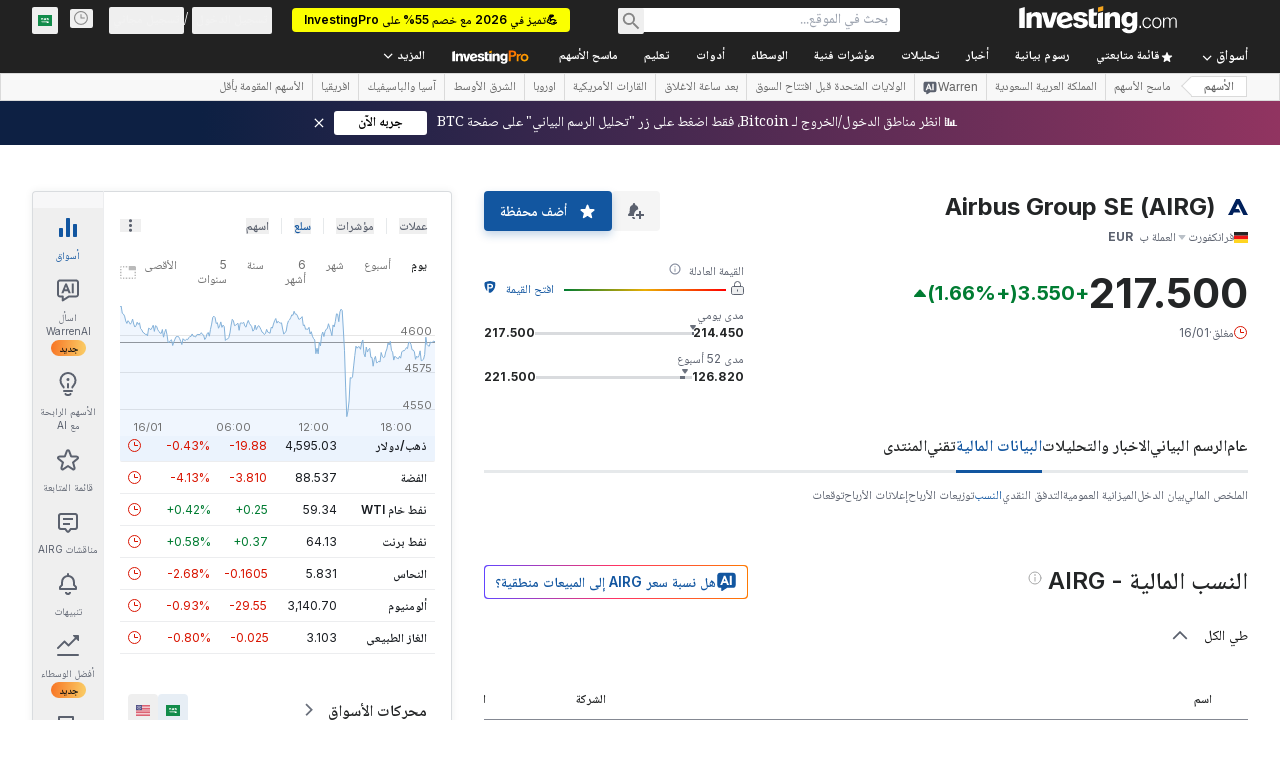

--- FILE ---
content_type: text/html; charset=utf-8
request_url: https://sa.investing.com/equities/eads-ratios?cid=25369
body_size: 168955
content:
<!DOCTYPE html><html lang="ar" dir="rtl" class="html"><head><meta charSet="utf-8" data-next-head=""/><meta name="viewport" content="initial-scale=1.0,width=device-width" data-next-head=""/><link rel="canonical" href="https://sa.investing.com/equities/eads-ratios" data-next-head=""/><meta property="og:type" content="website" data-next-head=""/><meta property="og:url" content="https://sa.investing.com/equities/eads-ratios?cid=25369" data-next-head=""/><meta property="og:image" content="https://i-invdn-com.investing.com/redesign/images/seo/investing_300X300.png" data-next-head=""/><meta property="og:site_name" content="Investing.com السعودية" data-next-head=""/><meta property="og:locale" content="ar_SA" data-next-head=""/><meta name="twitter:card" content="summary" data-next-head=""/><meta name="twitter:site" content="@investingsa" data-next-head=""/><meta name="twitter:image" content="https://i-invdn-com.investing.com/redesign/images/seo/investing_300X300.png" data-next-head=""/><meta name="global-translation-variables" content="&quot;{}&quot;" data-next-head=""/><title data-next-head="">النسب المالية Airbus Group SE (AIRG) - Investing.com</title><meta name="description" content="النسب المالية لـ Airbus Group SE (AIRG). اعثر على النسب المالية الرئيسية مثل نسبة السعر إلى العائد، وربحية السهم، والعائد على الاستثمار، الربحية وغيرها." data-next-head=""/><meta name="twitter:title" content="النسب المالية Airbus Group SE (AIRG) - Investing.com" data-next-head=""/><meta property="og:title" content="النسب المالية Airbus Group SE (AIRG) - Investing.com" data-next-head=""/><meta name="twitter:description" content="النسب المالية لـ Airbus Group SE (AIRG). اعثر على النسب المالية الرئيسية مثل نسبة السعر إلى العائد، وربحية السهم، والعائد على الاستثمار، الربحية وغيرها." data-next-head=""/><meta property="og:description" content="النسب المالية لـ Airbus Group SE (AIRG). اعثر على النسب المالية الرئيسية مثل نسبة السعر إلى العائد، وربحية السهم، والعائد على الاستثمار، الربحية وغيرها." data-next-head=""/><link rel="dns-prefetch" href="//securepubads.g.doubleclick.net"/><link rel="dns-prefetch" href="//monetization.prod.invmed.co"/><link rel="dns-prefetch" href="//c.amazon-adsystem.com"/><link rel="dns-prefetch" href="//fonts.googleapis.com"/><link rel="preconnect" href="//cdn.investing.com"/><link rel="preconnect" href="//live.primis.tech"/><link rel="preconnect" href="//fonts.gstatic.com" crossorigin=""/><link rel="icon" href="/favicon.ico" type="image/x-icon"/><link rel="icon" type="image/png" sizes="16x16" href="/favicon-16x16.png"/><link rel="icon" type="image/png" sizes="32x32" href="/favicon-32x32.png"/><link rel="icon" type="image/png" sizes="48x48" href="/favicon-48x48.png"/><link rel="apple-touch-icon" sizes="180x180" href="/apple-touch-icon.png"/><meta name="apple-mobile-web-app-capable" content="yes"/><meta name="apple-mobile-web-app-title" content="Investing.com"/><meta name="theme-color" content="#222222"/><link rel="preload" href="https://cdn.investing.com/x/9131fca/_next/static/css/010bf88dec1ef396.css" as="style"/><link rel="preload" href="https://cdn.investing.com/x/9131fca/_next/static/css/6760512ea63a6c61.css" as="style"/><link rel="preload" href="https://cdn.investing.com/x/9131fca/_next/static/css/77e248a8f33d538f.css" as="style"/><link rel="preload" href="https://cdn.investing.com/x/9131fca/_next/static/css/12e1b4a631d6c0a2.css" as="style"/><link rel="preload" href="https://cdn.investing.com/x/9131fca/_next/static/css/7e93f9d70dcbe38e.css" as="style"/><script data-next-head="">window.dataLayer=window.dataLayer||[];function gtag(){dataLayer.push(arguments)};window.__imntz=window.__imntz||{};window.__imntz.queue=window.__imntz.queue||[];window.googletag=window.googletag||{cmd:[]};window.yaContextCb=window.yaContextCb||[];window.OneTrust={};function OptanonWrapper(){}</script><script>try {
            const userEmailStr = false;
            if (userEmailStr) {
                window.__imntz.queue.push(() => { window.__imntz.api().setUserDetail("email", userEmailStr) })
            }
        } catch (error) {
            console.error("Failed to serialize userEmailHashed:", error);
        }</script><link rel="stylesheet" href="https://fonts.googleapis.com/css2?family=Inter:wght@400;500;600;700&amp;display=swap"/><link href="https://fonts.googleapis.com/css2?family=Noto+Naskh+Arabic:wght@400..700&amp;display=swap" rel="stylesheet"/><script id="init_globals" data-nscript="beforeInteractive">window.page_design="refactoring_full_width";(function(w,d,s,l,i){w[l]=w[l]||[];w[l].push({'gtm.start':new Date().getTime(),event:'gtm.js'});var f=d.getElementsByTagName(s)[0],j=d.createElement(s),dl=l!='dataLayer'?'&l='+l:'';j.async=true;j.src='/gcode/?id='+i+dl;f.parentNode.insertBefore(j,f);})(window,document,'script','dataLayer','GTM-PGT3R3D');</script><script id="fb_pixel" data-nscript="beforeInteractive">!function(f,b,e,v,n,t,s){if(f.fbq)return;n=f.fbq=function(){n.callMethod? n.callMethod.apply(n,arguments):n.queue.push(arguments)};if(!f._fbq)f._fbq=n;n.push=n;n.loaded=!0;n.version='2.0';n.queue=[];t=b.createElement(e);t.async=!0;t.src=v;s=b.getElementsByTagName(e)[0];s.parentNode.insertBefore(t,s)}(window, document,'script','https://connect.facebook.net/en_US/fbevents.js');</script><script id="pubx_ads" data-nscript="beforeInteractive">(function(){
                            var PUBX_FF_ALWAYS_ENABLED = true;
                            var PUBX_ON_PERCENTAGE = 95;
                            var AUCTION_DELAY = 100;
                            var pubxId = "71b864d1-8747-49a4-9279-13f89d43e57f";
                            var pbNamespace = "pbjs";
                            var e=window[pbNamespace]=window[pbNamespace]||{};e.que=e.que||[];window.__pubx__=window.__pubx__||{};window.__pubx__.pubxFFAlwaysEnabled=PUBX_FF_ALWAYS_ENABLED;var o=null;window.__pubxLoaded__=Math.random()<PUBX_ON_PERCENTAGE/100;var a=`https://floor.pbxai.com/?pubxId=${pubxId}${window.__pubxLoaded__?"":`&pbx_e=1`}&page=${window.location.href}`;const n={a:[0,1],b:[2,6],c:[7,11],d:[12,16],e:[17,Number.MAX_SAFE_INTEGER]};const t=(e,o)=>{const a=e.bidRequestsCount||0;const t=Object.keys(n);for(const e of t){const o=n[e];if(a>=o[0]&&a<=o[1]){return e}}return t[t.length-1]};const r=(e,o)=>e.bidder;if(e.que.push===Array.prototype.push&&(window.__pubxLoaded__||PUBX_FF_ALWAYS_ENABLED)){var d=document.createElement("link");d.rel="preload";d.href=a;d.as="fetch";d.crossOrigin=true;document.head.appendChild(d)}if(window.__pubxLoaded__){try{var u=localStorage.getItem("pubx:defaults");var i=JSON.parse(u);var _=i?i["data"]:o;window.__pubx__.pubxDefaultsAvailable=true;if(!_||_&&typeof _==="object"&&_.expiry<Date.now()){window.__pubx__.pubxDefaultsAvailable=false}else{o=_}}catch(e){console.error("Pubx: Error parsing defaults",e);window.__pubx__.pubxDefaultsAvailable=false}}if(PUBX_FF_ALWAYS_ENABLED||window.__pubxLoaded__){e.que.push((function(){e.setConfig({floors:{enforcement:{floorDeals:true},auctionDelay:AUCTION_DELAY,endpoint:{url:a},additionalSchemaFields:{rank:t,bidder:r},data:o}})}))}var p=document.createElement("script"),l=`https://cdn.pbxai.com/${pubxId}.js?pbxd=${encodeURIComponent(window.location.origin)}`;p.src=l;p.async=true;document.head.appendChild(p);
                        })();</script><script id="inv_ads" data-nscript="beforeInteractive">window.__imntz.config={preset:{"version":"2180","wrapper":"3.36.2-rc3","prebid":"26","constraints":{"bid_factor":{"adagio":[0.96],"amazon":[1],"appnexus":[0.91],"criteo":[0.91],"inmobi":[0.91],"insticator":[0.88],"ix":[0.94],"medianet":[0.94],"nextMillennium":[0.95],"pubmatic":[0.92],"richaudience":[0.89],"seedtag":[0.95],"sevio":[0.85],"smilewanted":[0.84],"sparteo":[0.91],"triplelift":[0.95],"unruly":[0.95],"vidazoo_display":[0.9],"vidazoo_run":[0.95]},"bid_page":{},"ccpa_compatible":{"adagio":true,"amazon":true,"appnexus":true,"criteo":true,"inmobi":true,"insticator":true,"ix":true,"medianet":true,"nextMillennium":true,"pubmatic":true,"richaudience":true,"seedtag":true,"sevio":true,"smilewanted":true,"sparteo":true,"triplelift":true,"unruly":true,"vidazoo_display":true,"vidazoo_run":true},"gdpr_compatible":{"adagio":true,"amazon":true,"appnexus":true,"criteo":true,"inmobi":true,"insticator":true,"ix":true,"medianet":true,"nextMillennium":true,"pubmatic":true,"richaudience":true,"seedtag":true,"sevio":true,"smilewanted":true,"sparteo":true,"triplelift":true,"unruly":true,"vidazoo_display":true,"vidazoo_run":true},"exclude_adex":false,"auction_timeout":3000},"bidderConfig":[],"bidderAliases":{"vidazoo_display":"vidazoo","vidazoo_run":"vidazoo"},"analyticsRefreshCounterMainSite":true,"analyticsPrebidMainSite":[],"userIdsMainSite":[],"rtdProviders":[{"name":"adagio","params":{"site":"ms-investing-com","organizationId":"1306"}},{"name":"contxtful","waitForIt":true,"params":{"version":"v1","customer":"INVP251016","bidders":["contxtful"],"adServerTargeting":true}}],"intentIQ":{"enabled":false,"config":{}},"ad_units":[{"placement":"Billboard_Default","group":"Billboard_Desktop","name":"/6938/FP_AE_site/FP_AE_Billboard_Default","sizesV2":{"0":["fluid",[980,250],[970,250],[970,90],[728,90]],"1440":["fluid",[1,1],[1000,200],[70,130],[980,250],[970,100],[1192,250],[1192,90],[1192,100],[1192,130],[1192,250]]},"refreshSettings":{"refresh":30000,"maxRefreshWhenNoFill":2,"emptySlotRefreshTimeout":20000},"conditions":{},"adex_sizes":null,"infinite":false,"interstitial":false,"repeatable":true,"reportable":true,"position":4,"bidders":[{"bidder":"adagio","params":{"organizationId":"1306","site":"ms-investing-com","placement":"FP_Desktop_Billboard_Default"}},{"bidder":"amazon","params":{}},{"bidder":"appnexus","params":{"placementId":25736098}},{"bidder":"criteo","params":{"networkId":8767,"pubid":"101558","publisherSubId":"Investing_FP"}},{"bidder":"inmobi","params":{"plc":"10000516454"}},{"bidder":"insticator","params":{"adUnitId":"01J7KDP73SZRTF5JFW5Y3BYCJB"}},{"bidder":"ix","params":{"siteId":"842306"}},{"bidder":"medianet","params":{"cid":"8CUFV8103","crid":"461148263"}},{"bidder":"nextMillennium","params":{"placement_id":"38476"}},{"bidder":"pubmatic","params":{"publisherId":"158008","adSlot":"FP_Desktop_Billboard_Default"}},{"bidder":"richaudience","params":{"pid":"Igh8Py6HZx","supplyType":"site"}},{"bidder":"seedtag","params":{"publisherId":"8874-9209-01","adUnitId":"33954228","placement":"inBanner"}},{"bidder":"sevio","params":{"zone":"707e58fe-594f-44b8-a90a-efc82e5d3359"}},{"bidder":"smilewanted","params":{"zoneId":"investing.com_hb_display_1"}},{"bidder":"sparteo","params":{"networkId":"db772092-18cf-4792-8b3e-813f4058138b"}},{"bidder":"triplelift","params":{"inventoryCode":"FP_Desktop_Billboard_Default"}},{"bidder":"unruly","params":{"siteId":296598}},{"bidder":"vidazoo_display","params":{"cId":"63cfdd11f8623a513e005157","pId":"59ac17c192832d0011283fe3"}},{"bidder":"vidazoo_run","params":{"cId":"66826e41f025c827c59e1f33","pId":"59ac17c192832d0011283fe3","subDomain":"exchange"}}]},{"placement":"Content_box1","group":"Content_Box_Desktop","name":"/6938/FP_AE_site/FP_AE_Content_box1","sizesV2":{"0":[[336,280],[300,250],[320,100]]},"refreshSettings":{"refresh":30000,"maxRefreshWhenNoFill":2,"emptySlotRefreshTimeout":20000},"conditions":{},"adex_sizes":null,"infinite":true,"interstitial":false,"repeatable":true,"reportable":false,"position":0,"bidders":[{"bidder":"adagio","params":{"organizationId":"1306","site":"ms-investing-com","placement":"FP_Content_box1"}},{"bidder":"amazon","params":{}},{"bidder":"appnexus","params":{"placementId":32284523}},{"bidder":"criteo","params":{"networkId":8767,"pubid":"101558","publisherSubId":"Investing_FP"}},{"bidder":"inmobi","params":{"plc":"10000516455"}},{"bidder":"insticator","params":{"adUnitId":"01J7KDP73SZRTF5JFW5Y3BYCJB"}},{"bidder":"ix","params":{"siteId":"1081693"}},{"bidder":"medianet","params":{"cid":"8CUFV8103","crid":"396815734"}},{"bidder":"nextMillennium","params":{"placement_id":"54125"}},{"bidder":"pubmatic","params":{"publisherId":"158008","adSlot":"FP_Content_box1"}},{"bidder":"richaudience","params":{"pid":"bgzuJBsVNN","supplyType":"site"}},{"bidder":"seedtag","params":{"publisherId":"8874-9209-01","adUnitId":"31389115","placement":"inArticle"}},{"bidder":"sevio","params":{"zone":"91b2b108-01e6-4f4f-91ac-ea8126cf8513"}},{"bidder":"smilewanted","params":{"zoneId":"investing.com_hb_display_10"}},{"bidder":"sparteo","params":{"networkId":"db772092-18cf-4792-8b3e-813f4058138b"}},{"bidder":"triplelift","params":{"inventoryCode":"investing_FP_Content_Touch_box1_300x250_pb"}},{"bidder":"unruly","params":{"siteId":296598}},{"bidder":"vidazoo_display","params":{"cId":"63cfdd11f8623a513e005157","pId":"59ac17c192832d0011283fe3"}},{"bidder":"vidazoo_run","params":{"cId":"66826e41f025c827c59e1f33","pId":"59ac17c192832d0011283fe3","subDomain":"exchange"}}]},{"placement":"Content_box2","group":"Content_Box_Desktop","name":"/6938/FP_AE_site/FP_AE_Content_box2","sizesV2":{"0":[[336,280],[300,250],[320,100]]},"refreshSettings":{"refresh":30000,"maxRefreshWhenNoFill":2,"emptySlotRefreshTimeout":20000},"conditions":{},"adex_sizes":null,"infinite":true,"interstitial":false,"repeatable":true,"reportable":false,"position":0,"bidders":[{"bidder":"adagio","params":{"organizationId":"1306","site":"ms-investing-com","placement":"FP_Content_box2"}},{"bidder":"amazon","params":{}},{"bidder":"appnexus","params":{"placementId":32284524}},{"bidder":"criteo","params":{"networkId":8767,"pubid":"101558","publisherSubId":"Investing_FP"}},{"bidder":"inmobi","params":{"plc":"10000516466"}},{"bidder":"insticator","params":{"adUnitId":"01J7KDP73SZRTF5JFW5Y3BYCJB"}},{"bidder":"ix","params":{"siteId":"1081694"}},{"bidder":"medianet","params":{"cid":"8CUFV8103","crid":"470368241"}},{"bidder":"nextMillennium","params":{"placement_id":"54126"}},{"bidder":"pubmatic","params":{"publisherId":"158008","adSlot":"FP_Content_box2"}},{"bidder":"richaudience","params":{"pid":"clrDnhUiMu","supplyType":"site"}},{"bidder":"seedtag","params":{"publisherId":"8874-9209-01","adUnitId":"31389115","placement":"inArticle"}},{"bidder":"sevio","params":{"zone":"ff16c017-b79c-4252-b527-e6d0e042ff08"}},{"bidder":"smilewanted","params":{"zoneId":"investing.com_hb_display_11"}},{"bidder":"sparteo","params":{"networkId":"db772092-18cf-4792-8b3e-813f4058138b"}},{"bidder":"triplelift","params":{"inventoryCode":"investing_FP_Content_Touch_box1_300x250_pb"}},{"bidder":"unruly","params":{"siteId":296598}},{"bidder":"vidazoo_display","params":{"cId":"63cfdd11f8623a513e005157","pId":"59ac17c192832d0011283fe3"}},{"bidder":"vidazoo_run","params":{"cId":"66826e41f025c827c59e1f33","pId":"59ac17c192832d0011283fe3","subDomain":"exchange"}}]},{"placement":"Content_box1","group":"Content_Box_Desktop","name":"/6938/FP_AE_site/FP_AE_Content_box3","sizesV2":{"0":[[336,280],[300,250],[320,100]]},"refreshSettings":{"refresh":30000,"maxRefreshWhenNoFill":2,"emptySlotRefreshTimeout":20000},"conditions":{},"adex_sizes":null,"infinite":true,"interstitial":false,"repeatable":true,"reportable":false,"position":0,"bidders":[{"bidder":"adagio","params":{"organizationId":"1306","site":"ms-investing-com","placement":"FP_Content_box3"}},{"bidder":"amazon","params":{}},{"bidder":"appnexus","params":{"placementId":33153547}},{"bidder":"criteo","params":{"networkId":8767,"pubid":"101558","publisherSubId":"Investing_FP"}},{"bidder":"inmobi","params":{"plc":"10000516467"}},{"bidder":"insticator","params":{"adUnitId":"01J7KDP73SZRTF5JFW5Y3BYCJB"}},{"bidder":"ix","params":{"siteId":"1121966"}},{"bidder":"medianet","params":{"cid":"8CUFV8103","crid":"371597972"}},{"bidder":"nextMillennium","params":{"placement_id":"59561"}},{"bidder":"pubmatic","params":{"publisherId":"158008","adSlot":"FP_Content_box3"}},{"bidder":"richaudience","params":{"pid":"TzwcYyGuQa","supplyType":"site"}},{"bidder":"seedtag","params":{"publisherId":"8874-9209-01","adUnitId":"31093022","placement":"inArticle"}},{"bidder":"sevio","params":{"zone":"2eb6009c-0f72-410c-bb46-443de20c78dd"}},{"bidder":"smilewanted","params":{"zoneId":"investing.com_hb_display_12"}},{"bidder":"sparteo","params":{"networkId":"db772092-18cf-4792-8b3e-813f4058138b"}},{"bidder":"triplelift","params":{"inventoryCode":"investing_FP_Content_Touch_box1_300x250_pb"}},{"bidder":"unruly","params":{"siteId":296598}},{"bidder":"vidazoo_display","params":{"cId":"63cfdd11f8623a513e005157","pId":"59ac17c192832d0011283fe3"}},{"bidder":"vidazoo_run","params":{"cId":"66826e41f025c827c59e1f33","pId":"59ac17c192832d0011283fe3","subDomain":"exchange"}}]},{"placement":"Content_box2","group":"Content_Box_Desktop","name":"/6938/FP_AE_site/FP_AE_Content_box4","sizesV2":{"0":[[336,280],[300,250],[320,100]]},"refreshSettings":{"refresh":30000,"maxRefreshWhenNoFill":2,"emptySlotRefreshTimeout":20000},"conditions":{},"adex_sizes":null,"infinite":true,"interstitial":false,"repeatable":true,"reportable":false,"position":0,"bidders":[{"bidder":"adagio","params":{"organizationId":"1306","site":"ms-investing-com","placement":"FP_Content_box4"}},{"bidder":"amazon","params":{}},{"bidder":"appnexus","params":{"placementId":33153546}},{"bidder":"criteo","params":{"networkId":8767,"pubid":"101558","publisherSubId":"Investing_FP"}},{"bidder":"inmobi","params":{"plc":"10000516464"}},{"bidder":"insticator","params":{"adUnitId":"01J7KDP73SZRTF5JFW5Y3BYCJB"}},{"bidder":"ix","params":{"siteId":"1121967"}},{"bidder":"medianet","params":{"cid":"8CUFV8103","crid":"777292526"}},{"bidder":"nextMillennium","params":{"placement_id":"59562"}},{"bidder":"pubmatic","params":{"publisherId":"158008","adSlot":"FP_Content_box4"}},{"bidder":"richaudience","params":{"pid":"0X2hTpKKO8","supplyType":"site"}},{"bidder":"seedtag","params":{"publisherId":"8874-9209-01","adUnitId":"31093022","placement":"inArticle"}},{"bidder":"sevio","params":{"zone":"32c688a9-a47e-4f2e-860c-f42594e1e501"}},{"bidder":"smilewanted","params":{"zoneId":"investing.com_hb_display_13"}},{"bidder":"sparteo","params":{"networkId":"db772092-18cf-4792-8b3e-813f4058138b"}},{"bidder":"triplelift","params":{"inventoryCode":"investing_FP_Content_Touch_box1_300x250_pb"}},{"bidder":"unruly","params":{"siteId":296598}},{"bidder":"vidazoo_display","params":{"cId":"63cfdd11f8623a513e005157","pId":"59ac17c192832d0011283fe3"}},{"bidder":"vidazoo_run","params":{"cId":"66826e41f025c827c59e1f33","pId":"59ac17c192832d0011283fe3","subDomain":"exchange"}}]},{"placement":"Content_Leaderboard1","group":"Content_Leaderboard_Desktop","name":"/6938/FP_AE_site/FP_AE_Content_Leaderboard1","sizesV2":{"0":["fluid",[728,90]]},"refreshSettings":{"refresh":30000,"maxRefreshWhenNoFill":2,"emptySlotRefreshTimeout":20000},"conditions":{},"adex_sizes":null,"infinite":true,"interstitial":false,"repeatable":true,"reportable":false,"position":0,"bidders":[{"bidder":"adagio","params":{"organizationId":"1306","site":"ms-investing-com","placement":"FP_Midpage_Leaderboard_1"}},{"bidder":"amazon","params":{}},{"bidder":"appnexus","params":{"placementId":32284522}},{"bidder":"criteo","params":{"networkId":8767,"pubid":"101558","publisherSubId":"Investing_FP"}},{"bidder":"inmobi","params":{"plc":"10000516460"}},{"bidder":"insticator","params":{"adUnitId":"01J7KDP73SZRTF5JFW5Y3BYCJB"}},{"bidder":"ix","params":{"siteId":"1081692"}},{"bidder":"medianet","params":{"cid":"8CUFV8103","crid":"184151924"}},{"bidder":"nextMillennium","params":{"placement_id":"54124"}},{"bidder":"pubmatic","params":{"publisherId":"158008","adSlot":"FP_Content_Leaderboard1"}},{"bidder":"richaudience","params":{"pid":"gDnw9o7Caz","supplyType":"site"}},{"bidder":"seedtag","params":{"publisherId":"8874-9209-01","adUnitId":"31773561","placement":"inArticle"}},{"bidder":"sevio","params":{"zone":"0ac4c6bd-40ac-4a19-ad03-0093e4b0a8cd"}},{"bidder":"smilewanted","params":{"zoneId":"investing.com_hb_display_8"}},{"bidder":"sparteo","params":{"networkId":"db772092-18cf-4792-8b3e-813f4058138b"}},{"bidder":"triplelift","params":{"inventoryCode":"investing_FP_Midpage_Leaderboard_1_728x90_pb"}},{"bidder":"unruly","params":{"siteId":296598}},{"bidder":"vidazoo_display","params":{"cId":"63cfdd11f8623a513e005157","pId":"59ac17c192832d0011283fe3"}},{"bidder":"vidazoo_run","params":{"cId":"66826e41f025c827c59e1f33","pId":"59ac17c192832d0011283fe3","subDomain":"exchange"}}]},{"placement":"Content_Leaderboard1","group":"Content_Leaderboard_Desktop","name":"/6938/FP_AE_site/FP_AE_Content_Leaderboard2","sizesV2":{"0":["fluid",[728,90]]},"refreshSettings":{"refresh":30000,"maxRefreshWhenNoFill":2,"emptySlotRefreshTimeout":20000},"conditions":{},"adex_sizes":null,"infinite":true,"interstitial":false,"repeatable":true,"reportable":false,"position":0,"bidders":[{"bidder":"adagio","params":{"organizationId":"1306","site":"ms-investing-com","placement":"FP_Content_Leaderboard2"}},{"bidder":"amazon","params":{}},{"bidder":"appnexus","params":{"placementId":33153548}},{"bidder":"criteo","params":{"networkId":8767,"pubid":"101558","publisherSubId":"Investing_FP"}},{"bidder":"inmobi","params":{"plc":"10000516459"}},{"bidder":"insticator","params":{"adUnitId":"01J7KDP73SZRTF5JFW5Y3BYCJB"}},{"bidder":"ix","params":{"siteId":"1121965"}},{"bidder":"medianet","params":{"cid":"8CUFV8103","crid":"425547581"}},{"bidder":"nextMillennium","params":{"placement_id":"59560"}},{"bidder":"pubmatic","params":{"publisherId":"158008","adSlot":"FP_Content_Leaderboard2"}},{"bidder":"richaudience","params":{"pid":"IS5Ezuuj9P","supplyType":"site"}},{"bidder":"seedtag","params":{"publisherId":"8874-9209-01","adUnitId":"31773561","placement":"inArticle"}},{"bidder":"sevio","params":{"zone":"d742874d-3eac-4ba9-8ecd-a92e6376f55b"}},{"bidder":"smilewanted","params":{"zoneId":"investing.com_hb_display_9"}},{"bidder":"sparteo","params":{"networkId":"db772092-18cf-4792-8b3e-813f4058138b"}},{"bidder":"triplelift","params":{"inventoryCode":"investing_FP_Midpage_Leaderboard_1_728x90_pb"}},{"bidder":"unruly","params":{"siteId":296598}},{"bidder":"vidazoo_display","params":{"cId":"63cfdd11f8623a513e005157","pId":"59ac17c192832d0011283fe3"}},{"bidder":"vidazoo_run","params":{"cId":"66826e41f025c827c59e1f33","pId":"59ac17c192832d0011283fe3","subDomain":"exchange"}}]},{"placement":"Content_Midpage_1","group":"Content_Midpage_1_Desktop","name":"/6938/FP_AE_site/FP_AE_Content_Midpage_1","sizesV2":{"0":["fluid",[980,250],[970,250],[970,90],[728,90],[1,1]]},"refreshSettings":{"refresh":30000,"maxRefreshWhenNoFill":2,"emptySlotRefreshTimeout":20000},"conditions":{"selector_margin_pixels":350},"adex_sizes":null,"infinite":false,"interstitial":false,"repeatable":true,"reportable":false,"position":3,"bidders":[{"bidder":"amazon","params":{}}]},{"placement":"Content_Midpage_2","group":"Content_Midpage_2_Desktop","name":"/6938/FP_AE_site/FP_AE_Content_Midpage_2","sizesV2":{"0":["fluid",[980,250],[970,250],[970,90],[728,90],[1,1]]},"refreshSettings":{"refresh":30000,"maxRefreshWhenNoFill":2,"emptySlotRefreshTimeout":20000},"conditions":{"selector_margin_pixels":350},"adex_sizes":null,"infinite":false,"interstitial":false,"repeatable":true,"reportable":false,"position":3,"bidders":[{"bidder":"amazon","params":{}}]},{"placement":"Content_Midpage_3","group":"Content_Midpage_3_Desktop","name":"/6938/FP_AE_site/FP_AE_Content_Midpage_3","sizesV2":{"0":["fluid",[980,250],[970,250],[970,90],[728,90],[1,1]]},"refreshSettings":{"refresh":30000,"maxRefreshWhenNoFill":2,"emptySlotRefreshTimeout":20000},"conditions":{"selector_margin_pixels":350},"adex_sizes":null,"infinite":false,"interstitial":false,"repeatable":true,"reportable":false,"position":3,"bidders":[{"bidder":"amazon","params":{}}]},{"placement":"Forum_Comments_Infinite","group":"Commentary_Leaderboard_Desktop","name":"/6938/FP_AE_site/FP_AE_Forum_Comments_Infinite","sizesV2":{"0":[[728,90]]},"refreshSettings":{"refresh":30000,"maxRefreshWhenNoFill":2,"emptySlotRefreshTimeout":20000},"conditions":{},"adex_sizes":null,"infinite":true,"interstitial":false,"repeatable":true,"reportable":false,"position":0,"bidders":[{"bidder":"adagio","params":{"organizationId":"1306","site":"ms-investing-com","placement":"FP_Forum_Comments_Infinite"}},{"bidder":"amazon","params":{}},{"bidder":"appnexus","params":{"placementId":31794684}},{"bidder":"criteo","params":{"networkId":8767,"pubid":"101558","publisherSubId":"Investing_FP"}},{"bidder":"inmobi","params":{"plc":"10000516456"}},{"bidder":"insticator","params":{"adUnitId":"01J7KDP73SZRTF5JFW5Y3BYCJB"}},{"bidder":"ix","params":{"siteId":"1071077"}},{"bidder":"medianet","params":{"cid":"8CUFV8103","crid":"589166642"}},{"bidder":"nextMillennium","params":{"placement_id":"52724"}},{"bidder":"pubmatic","params":{"publisherId":"158008","adSlot":"FP_Forum_Comments_Infinite"}},{"bidder":"richaudience","params":{"pid":"hf8JaKfWDM","supplyType":"site"}},{"bidder":"seedtag","params":{"publisherId":"8874-9209-01","adUnitId":"31389114","placement":"inArticle"}},{"bidder":"sevio","params":{"zone":"fd88ab06-02d9-4dae-a982-2d0262a5da8d"}},{"bidder":"smilewanted","params":{"zoneId":"investing.com_hb_display_7"}},{"bidder":"sparteo","params":{"networkId":"db772092-18cf-4792-8b3e-813f4058138b"}},{"bidder":"triplelift","params":{"inventoryCode":"investing_FP_Midpage_Leaderboard_1_728x90_pb"}},{"bidder":"unruly","params":{"siteId":296598}},{"bidder":"vidazoo_display","params":{"cId":"63cfdd11f8623a513e005157","pId":"59ac17c192832d0011283fe3"}},{"bidder":"vidazoo_run","params":{"cId":"66826e41f025c827c59e1f33","pId":"59ac17c192832d0011283fe3","subDomain":"exchange"}}]},{"placement":"Midpage_Leaderboard_1","group":"Midpage Leaderboard 1","name":"/6938/FP_AE_site/FP_AE_Midpage_Leaderboard_1","sizesV2":{"0":[[728,90],[468,60],["fluid"]]},"refreshSettings":{"refresh":30000,"maxRefreshWhenNoFill":2,"emptySlotRefreshTimeout":20000},"conditions":{"selector_margin_pixels":500},"adex_sizes":null,"infinite":false,"interstitial":false,"repeatable":true,"reportable":false,"position":6,"bidders":[]},{"placement":"Sideblock_1_Default","group":"Sideblock_1_Desktop","name":"/6938/FP_AE_site/FP_AE_Sideblock_1_Default","sizesV2":{"0":[[300,600],[120,600],[160,600],[336,280],[320,280],[336,250],[300,250]]},"refreshSettings":{"refresh":30000,"maxRefreshWhenNoFill":2,"emptySlotRefreshTimeout":20000},"conditions":{"selector_margin_pixels":350},"adex_sizes":null,"infinite":false,"interstitial":false,"repeatable":true,"reportable":true,"position":6,"bidders":[{"bidder":"adagio","params":{"organizationId":"1306","site":"ms-investing-com","placement":"FP_Desktop_Sideblock_1_Default"}},{"bidder":"amazon","params":{}},{"bidder":"appnexus","params":{"placementId":25736099}},{"bidder":"criteo","params":{"networkId":8767,"pubid":"101558","publisherSubId":"Investing_FP"}},{"bidder":"inmobi","params":{"plc":"10000516457"}},{"bidder":"insticator","params":{"adUnitId":"01J7KDP73SZRTF5JFW5Y3BYCJB"}},{"bidder":"ix","params":{"siteId":"842307"}},{"bidder":"medianet","params":{"cid":"8CUFV8103","crid":"853582964"}},{"bidder":"nextMillennium","params":{"placement_id":"38477"}},{"bidder":"pubmatic","params":{"publisherId":"158008","adSlot":"FP_Desktop_Sideblock_1_Default"}},{"bidder":"richaudience","params":{"pid":"iYLBbct1Yl","supplyType":"site"}},{"bidder":"seedtag","params":{"publisherId":"8874-9209-01","adUnitId":"31389115","placement":"inArticle"}},{"bidder":"sevio","params":{"zone":"31ba0913-e379-49ba-8c89-40b605f05bd8"}},{"bidder":"smilewanted","params":{"zoneId":"investing.com_hb_display_2"}},{"bidder":"sparteo","params":{"networkId":"db772092-18cf-4792-8b3e-813f4058138b"}},{"bidder":"triplelift","params":{"inventoryCode":"FP_Desktop_Sideblock_1_Default"}},{"bidder":"unruly","params":{"siteId":296598}},{"bidder":"vidazoo_display","params":{"cId":"63cfdd11f8623a513e005157","pId":"59ac17c192832d0011283fe3"}},{"bidder":"vidazoo_run","params":{"cId":"66826e41f025c827c59e1f33","pId":"59ac17c192832d0011283fe3","subDomain":"exchange"}}]},{"placement":"Sideblock_2_Default","group":"Sideblock_2_Desktop","name":"/6938/FP_AE_site/FP_AE_Sideblock_2_Default","sizesV2":{"0":[[336,280],[320,100],[300,100],[300,250]]},"refreshSettings":{"refresh":30000,"maxRefreshWhenNoFill":2,"emptySlotRefreshTimeout":20000},"conditions":{"selector_margin_pixels":500},"adex_sizes":null,"infinite":false,"interstitial":false,"repeatable":true,"reportable":false,"position":6,"bidders":[{"bidder":"adagio","params":{"organizationId":"1306","site":"ms-investing-com","placement":"FP_Desktop_Sideblock_2_Default"}},{"bidder":"amazon","params":{}},{"bidder":"appnexus","params":{"placementId":25736100}},{"bidder":"criteo","params":{"networkId":8767,"pubid":"101558","publisherSubId":"Investing_FP"}},{"bidder":"inmobi","params":{"plc":"10000516463"}},{"bidder":"insticator","params":{"adUnitId":"01J7KDP73SZRTF5JFW5Y3BYCJB"}},{"bidder":"ix","params":{"siteId":"842308"}},{"bidder":"medianet","params":{"cid":"8CUFV8103","crid":"134209715"}},{"bidder":"nextMillennium","params":{"placement_id":"38478"}},{"bidder":"pubmatic","params":{"publisherId":"158008","adSlot":"FP_Desktop_Sideblock_2_Default"}},{"bidder":"richaudience","params":{"pid":"3k54tN30pp","supplyType":"site"}},{"bidder":"seedtag","params":{"publisherId":"8874-9209-01","adUnitId":"31389115","placement":"inArticle"}},{"bidder":"sevio","params":{"zone":"5ded87a7-fb94-4b91-ba69-0a5f959c718c"}},{"bidder":"smilewanted","params":{"zoneId":"investing.com_hb_display_3"}},{"bidder":"sparteo","params":{"networkId":"db772092-18cf-4792-8b3e-813f4058138b"}},{"bidder":"triplelift","params":{"inventoryCode":"FP_Desktop_Sideblock_2_Default"}},{"bidder":"unruly","params":{"siteId":296598}},{"bidder":"vidazoo_display","params":{"cId":"63cfdd11f8623a513e005157","pId":"59ac17c192832d0011283fe3"}},{"bidder":"vidazoo_run","params":{"cId":"66826e41f025c827c59e1f33","pId":"59ac17c192832d0011283fe3","subDomain":"exchange"}}]},{"placement":"Sideblock_3_viewable","group":"Sideblock_3_Desktop","name":"/6938/FP_AE_site/FP_AE_Sideblock_3_viewable","sizesV2":{"0":[[300,600],[120,600],[160,600],[336,280],[320,280],[336,250],[300,250]]},"refreshSettings":{"refresh":30000,"maxRefreshWhenNoFill":2,"emptySlotRefreshTimeout":20000},"conditions":{"selector_margin_pixels":650},"adex_sizes":null,"infinite":false,"interstitial":false,"repeatable":true,"reportable":false,"position":6,"bidders":[{"bidder":"adagio","params":{"organizationId":"1306","site":"ms-investing-com","placement":"FP_Desktop_Sideblock_3_viewable"}},{"bidder":"amazon","params":{}},{"bidder":"appnexus","params":{"placementId":25736101}},{"bidder":"criteo","params":{"networkId":8767,"pubid":"101558","publisherSubId":"Investing_FP"}},{"bidder":"inmobi","params":{"plc":"10000516462"}},{"bidder":"insticator","params":{"adUnitId":"01J7KDP73SZRTF5JFW5Y3BYCJB"}},{"bidder":"ix","params":{"siteId":"842309"}},{"bidder":"medianet","params":{"cid":"8CUFV8103","crid":"552090665"}},{"bidder":"nextMillennium","params":{"placement_id":"38479"}},{"bidder":"pubmatic","params":{"publisherId":"158008","adSlot":"FP_Desktop_Sideblock_3_viewable"}},{"bidder":"richaudience","params":{"pid":"bPkknTNT0K","supplyType":"site"}},{"bidder":"seedtag","params":{"publisherId":"8874-9209-01","adUnitId":"31389115","placement":"inArticle"}},{"bidder":"sevio","params":{"zone":"4d9c559f-66b3-439a-937d-428740f90b58"}},{"bidder":"smilewanted","params":{"zoneId":"investing.com_hb_display_4"}},{"bidder":"sparteo","params":{"networkId":"db772092-18cf-4792-8b3e-813f4058138b"}},{"bidder":"triplelift","params":{"inventoryCode":"FP_Desktop_Sideblock_1_Default"}},{"bidder":"unruly","params":{"siteId":296598}},{"bidder":"vidazoo_display","params":{"cId":"63cfdd11f8623a513e005157","pId":"59ac17c192832d0011283fe3"}},{"bidder":"vidazoo_run","params":{"cId":"66826e41f025c827c59e1f33","pId":"59ac17c192832d0011283fe3","subDomain":"exchange"}}]},{"placement":"Sideblock_Comments_Infinite","group":"Commentary_Box_Desktop","name":"/6938/FP_AE_site/FP_AE_Sideblock_Comments_Infinite","sizesV2":{"0":[[300,50],[300,100],[300,250]]},"refreshSettings":{"refresh":30000,"maxRefreshWhenNoFill":2,"emptySlotRefreshTimeout":20000},"conditions":{},"adex_sizes":null,"infinite":true,"interstitial":false,"repeatable":true,"reportable":false,"position":0,"bidders":[{"bidder":"adagio","params":{"organizationId":"1306","site":"ms-investing-com","placement":"FP_Sideblock_Comments_Infinite"}},{"bidder":"amazon","params":{}},{"bidder":"appnexus","params":{"placementId":31531425}},{"bidder":"criteo","params":{"networkId":8767,"pubid":"101558","publisherSubId":"Investing_FP"}},{"bidder":"inmobi","params":{"plc":"10000516458"}},{"bidder":"insticator","params":{"adUnitId":"01J7KDP73SZRTF5JFW5Y3BYCJB"}},{"bidder":"ix","params":{"siteId":"1064402"}},{"bidder":"medianet","params":{"cid":"8CUFV8103","crid":"852475716"}},{"bidder":"nextMillennium","params":{"placement_id":"52134"}},{"bidder":"pubmatic","params":{"publisherId":"158008","adSlot":"FP_Sideblock_Comments_Infinite"}},{"bidder":"richaudience","params":{"pid":"QVWFnQnGTk","supplyType":"site"}},{"bidder":"seedtag","params":{"publisherId":"8874-9209-01","adUnitId":"31389115","placement":"inArticle"}},{"bidder":"sevio","params":{"zone":"0784ec7b-2274-409c-ab51-bd6b5902ebe1"}},{"bidder":"smilewanted","params":{"zoneId":"investing.com_hb_display_6"}},{"bidder":"sparteo","params":{"networkId":"db772092-18cf-4792-8b3e-813f4058138b"}},{"bidder":"triplelift","params":{"inventoryCode":"FP_Sideblock_Comments_Infinite"}},{"bidder":"unruly","params":{"siteId":296598}},{"bidder":"vidazoo_display","params":{"cId":"63cfdd11f8623a513e005157","pId":"59ac17c192832d0011283fe3"}},{"bidder":"vidazoo_run","params":{"cId":"66826e41f025c827c59e1f33","pId":"59ac17c192832d0011283fe3","subDomain":"exchange"}}]},{"placement":"takeover_default","group":"Site_Scroller_Desktop","name":"/6938/FP_AE_site/FP_AE_takeover_default","sizesV2":{"1760":[[120,600],[160,600]],"2040":[[300,600],[300,250]]},"refreshSettings":{"refresh":30000,"maxRefreshWhenNoFill":2,"emptySlotRefreshTimeout":20000},"conditions":{"min_width":1760},"adex_sizes":null,"infinite":false,"interstitial":false,"repeatable":true,"reportable":false,"position":7,"bidders":[{"bidder":"adagio","params":{"organizationId":"1306","site":"ms-investing-com","placement":"FP_Takeover_Default"}},{"bidder":"amazon","params":{}},{"bidder":"appnexus","params":{"placementId":30269062}},{"bidder":"criteo","params":{"networkId":8767,"pubid":"101558","publisherSubId":"Investing_FP"}},{"bidder":"inmobi","params":{"plc":"10000516461"}},{"bidder":"insticator","params":{"adUnitId":"01J7KDP73SZRTF5JFW5Y3BYCJB"}},{"bidder":"ix","params":{"siteId":"998509"}},{"bidder":"medianet","params":{"cid":"8CUFV8103","crid":"825649285"}},{"bidder":"nextMillennium","params":{"placement_id":"42753"}},{"bidder":"pubmatic","params":{"publisherId":"158008","adSlot":"FP_Takeover_Default"}},{"bidder":"richaudience","params":{"pid":"S459IB04UX","supplyType":"site"}},{"bidder":"seedtag","params":{"publisherId":"8874-9209-01","adUnitId":"31773562","placement":"inArticle"}},{"bidder":"sevio","params":{"zone":"e6320fd5-7a36-4d7d-8fc6-69fd60c82766"}},{"bidder":"smilewanted","params":{"zoneId":"investing.com_hb_display_5"}},{"bidder":"sparteo","params":{"networkId":"db772092-18cf-4792-8b3e-813f4058138b"}},{"bidder":"triplelift","params":{"inventoryCode":"FP_Takeover_Default"}},{"bidder":"unruly","params":{"siteId":296598}},{"bidder":"vidazoo_display","params":{"cId":"63cfdd11f8623a513e005157","pId":"59ac17c192832d0011283fe3"}},{"bidder":"vidazoo_run","params":{"cId":"66826e41f025c827c59e1f33","pId":"59ac17c192832d0011283fe3","subDomain":"exchange"}}]},{"placement":"TNB_Instrument","group":"Trade Now_Desktop","name":"/6938/FP_AE_site/FP_AE_TNB_Instrument","sizesV2":{"0":["fluid"]},"refreshSettings":{"refresh":30000,"maxRefreshWhenNoFill":0,"emptySlotRefreshTimeout":20000,"nonProgrammaticTTL":50000},"conditions":{"selector_margin_pixels":600},"adex_sizes":null,"infinite":false,"interstitial":false,"repeatable":true,"reportable":false,"position":6,"bidders":[]},{"placement":"TNB_Right_Rail_1","group":"Trade Now","name":"/6938/FP_AE_site/FP_AE_TNB_Right_Rail_1","sizesV2":{},"refreshSettings":{"refresh":30000,"maxRefreshWhenNoFill":2,"emptySlotRefreshTimeout":20000},"conditions":{},"adex_sizes":null,"infinite":false,"interstitial":false,"repeatable":true,"reportable":false,"position":0,"bidders":[]}],"video_ad_units":[{"placement":"video-placement","conditions":{},"provider":"stn","providerId":"hn5QIZuX","params":{},"controlGroups":[{"provider":"primis","providerId":"116899","weight":0.4,"params":{}}]}],"widget_ad_units":[{"placement":"footer-widget","conditions":{"selector_margin_pixels":200},"provider":"dianomi","params":{"dianomi-context-id":2416}}]}};window.imntz_analyticsTargetCpmEnabled = true;window.dataLayer.push({event: 'mntz_js_load'});</script><script id="structured_data" type="application/ld+json" data-nscript="beforeInteractive">{"@context":"http://schema.org","@type":"Corporation","legalname":"Airbus Group SE","tickersymbol":"AIRG"}</script><link rel="stylesheet" href="https://cdn.investing.com/x/9131fca/_next/static/css/010bf88dec1ef396.css" data-n-g=""/><link rel="stylesheet" href="https://cdn.investing.com/x/9131fca/_next/static/css/6760512ea63a6c61.css" data-n-p=""/><link rel="stylesheet" href="https://cdn.investing.com/x/9131fca/_next/static/css/77e248a8f33d538f.css" data-n-p=""/><link rel="stylesheet" href="https://cdn.investing.com/x/9131fca/_next/static/css/12e1b4a631d6c0a2.css"/><link rel="stylesheet" href="https://cdn.investing.com/x/9131fca/_next/static/css/7e93f9d70dcbe38e.css"/><noscript data-n-css=""></noscript><script defer="" noModule="" src="https://cdn.investing.com/x/9131fca/_next/static/chunks/polyfills-42372ed130431b0a.js"></script><script src="https://securepubads.g.doubleclick.net/tag/js/gpt.js" async="" data-nscript="beforeInteractive"></script><script src="https://promos.investing.com/w37htfhcq2/vendor/9a63d23b-49c1-4335-b698-e7f3ab10af6c/lightbox_speed.js" async="" data-nscript="beforeInteractive"></script><script src="https://monetization.prod.invmed.co/wrapper/3.36.2-rc3/wrapper.min.js" defer="" data-nscript="beforeInteractive"></script><script src="https://monetization.prod.invmed.co/prebid/26/pbjs.min.js" defer="" data-nscript="beforeInteractive"></script><script src="https://c.amazon-adsystem.com/aax2/apstag.js" defer="" data-nscript="beforeInteractive"></script><script src="https://appleid.cdn-apple.com/appleauth/static/jsapi/appleid/1/ar_SA/appleid.auth.js" async="" defer="" data-nscript="beforeInteractive"></script><script src="https://accounts.google.com/gsi/client?hl=ar-SA" async="" defer="" data-nscript="beforeInteractive"></script><script defer="" src="https://cdn.investing.com/x/9131fca/_next/static/chunks/4350.fd5ffe7670841182.js"></script><script defer="" src="https://cdn.investing.com/x/9131fca/_next/static/chunks/9033-f15b6dbf1e3e885b.js"></script><script defer="" src="https://cdn.investing.com/x/9131fca/_next/static/chunks/1850-fc5962dd4d0f54ab.js"></script><script defer="" src="https://cdn.investing.com/x/9131fca/_next/static/chunks/3507-9b28062a22b973d9.js"></script><script defer="" src="https://cdn.investing.com/x/9131fca/_next/static/chunks/3131.af0d30621e104b4a.js"></script><script defer="" src="https://cdn.investing.com/x/9131fca/_next/static/chunks/5311.00ad18cdac2ed0cd.js"></script><script defer="" src="https://cdn.investing.com/x/9131fca/_next/static/chunks/4587-7704bda28582a769.js"></script><script defer="" src="https://cdn.investing.com/x/9131fca/_next/static/chunks/5560.427a261ea372d6ac.js"></script><script defer="" src="https://cdn.investing.com/x/9131fca/_next/static/chunks/1875.8003a531988d473f.js"></script><script defer="" src="https://cdn.investing.com/x/9131fca/_next/static/chunks/1125.9d5ad858e06eb61d.js"></script><script defer="" src="https://cdn.investing.com/x/9131fca/_next/static/chunks/8229.290f88d9f09c9613.js"></script><script defer="" src="https://cdn.investing.com/x/9131fca/_next/static/chunks/730.72d3380d3f282680.js"></script><script src="https://cdn.investing.com/x/9131fca/_next/static/chunks/webpack-0c76a764e242e324.js" defer=""></script><script src="https://cdn.investing.com/x/9131fca/_next/static/chunks/framework-f8d751c8da87b5be.js" defer=""></script><script src="https://cdn.investing.com/x/9131fca/_next/static/chunks/main-0ea374df0e75b8d5.js" defer=""></script><script src="https://cdn.investing.com/x/9131fca/_next/static/chunks/pages/_app-ee0ff1ee37ae5909.js" defer=""></script><script src="https://cdn.investing.com/x/9131fca/_next/static/chunks/1609-87c8b4b1a9146e4d.js" defer=""></script><script src="https://cdn.investing.com/x/9131fca/_next/static/chunks/8992-8a8e9eceb1b8e79f.js" defer=""></script><script src="https://cdn.investing.com/x/9131fca/_next/static/chunks/5573-220815e6236dc3c6.js" defer=""></script><script src="https://cdn.investing.com/x/9131fca/_next/static/chunks/2933-a6a7ef3411f5f3de.js" defer=""></script><script src="https://cdn.investing.com/x/9131fca/_next/static/chunks/3103-910add9e44060eea.js" defer=""></script><script src="https://cdn.investing.com/x/9131fca/_next/static/chunks/58-cc9ed87f103c41f2.js" defer=""></script><script src="https://cdn.investing.com/x/9131fca/_next/static/chunks/5059-2dc9569fc4fa7b64.js" defer=""></script><script src="https://cdn.investing.com/x/9131fca/_next/static/chunks/7231-6e302f2983a55431.js" defer=""></script><script src="https://cdn.investing.com/x/9131fca/_next/static/chunks/pages/equities/%5B...equity%5D-0d3ee14bcc48c1a7.js" defer=""></script><script src="https://cdn.investing.com/x/9131fca/_next/static/9131fca/_buildManifest.js" defer=""></script><script src="https://cdn.investing.com/x/9131fca/_next/static/9131fca/_ssgManifest.js" defer=""></script></head><body class="typography default-theme sa-theme"><script>(function(h,o,t,j,a,r){
        h.hj=h.hj||function(){(h.hj.q=h.hj.q||[]).push(arguments)};
        h._hjSettings={hjid:174945,hjsv:6};
        a=o.getElementsByTagName('head')[0];
        r=o.createElement('script');r.async=1;
        r.src=t+h._hjSettings.hjid+j+h._hjSettings.hjsv;
        a.appendChild(r);
    })(window,document,'https://static.hotjar.com/c/hotjar-','.js?sv=');</script><link rel="preload" as="image" href="https://cdn.investing.com/entities-logos/561001.svg"/><div id="__next"><div class="fixed left-0 right-0 top-0 z-100 h-[3px] transition-opacity duration-500 ease-linear opacity-0"><div class="h-[3px] origin-left bg-[#0A69E5] transition-transform duration-200 ease-linear" style="transform:scaleX(0)"></div></div><header class="header_header__ts5le mb-[46px] sm:mb-12 md:!mb-[66px] bg-inv-grey-800 p-2.5 md:p-0" data-test="main-header"><div class="flex justify-center md:bg-inv-grey-800 md:text-white xxl:px-[160px] xxxl:px-[300px] header_top-row-wrapper__7SAiJ"><section class="header_top-row__i6XkJ w-full max-w-screen-md xl:container mdMax:bg-inv-grey-800 md:max-w-full md:!px-7 md2:!px-8 xl:mx-auto"><button class="relative inline-flex items-center justify-center whitespace-nowrap rounded-sm p-1.5 text-xs font-bold leading-tight no-underline disabled:bg-inv-grey-50 disabled:text-inv-grey-400 text-inv-grey-700 header_menu-button___fM3l mdMax:h-8 mdMax:w-8 mdMax:text-white md:hidden" type="button" data-test="main-menu-button-mobile"><svg viewBox="0 0 24 24" width="1em" fill="none" class="text-2xl" style="height:auto"><path fill="currentColor" fill-rule="evenodd" d="M1 18h22v-2H1v2ZM1 13h22v-2H1v2ZM1 6v2h22V6H1Z" clip-rule="evenodd"></path></svg></button><div class="text-white header_logo__RW0M7"><a class="block" title="Investing.com - البوابة الإقتصادية الرائدة" data-test="logo-icon-link" href="https://sa.investing.com/"><svg data-test="logo-icon-svg" viewBox="0 0 180 32" role="img" fill="none" class="h-auto max-h-6 w-full md:max-h-7"><title data-test="logo-icon-title">Investing.com - البوابة الإقتصادية الرائدة</title><path fill-rule="evenodd" clip-rule="evenodd" d="M76.183 15.303c-1.1-.66-2.532-.991-3.853-1.211-.55-.11-1.21-.22-1.761-.33-.88-.22-2.973-.661-2.973-1.872 0-.99 1.211-1.321 2.202-1.321 1.762 0 2.863.55 3.193 2.202l5.064-1.432c-.55-3.412-4.844-4.513-8.147-4.513-3.413 0-8.036 1.1-8.036 5.394 0 3.743 2.862 4.624 5.834 5.285.771.11 1.542.33 2.202.55.991.22 2.863.55 2.863 1.872 0 1.32-1.652 1.871-2.973 1.871-1.871 0-3.192-1.1-3.413-2.972l-4.954 1.32c.66 4.074 4.734 5.285 8.477 5.285 4.184 0 8.587-1.651 8.587-6.275-.11-1.541-.99-2.973-2.312-3.853zM0 25.1h6.275V1.21L0 2.973V25.1zM19.486 6.936c-2.091 0-4.514 1.1-5.614 3.082V6.826L8.257 8.367v16.734h5.725v-9.688c0-2.202 1.1-3.743 3.302-3.743 2.863 0 2.753 2.532 2.753 4.734V25.1h5.725V13.76c.11-4.293-1.652-6.825-6.276-6.825zm32.697 0c-5.284 0-9.467 3.853-9.467 9.247 0 6.056 4.073 9.358 9.688 9.358 2.862 0 6.165-.99 8.257-2.752l-1.542-4.184c-1.43 1.872-3.853 3.083-6.385 3.083-1.651 0-3.303-.66-3.853-2.202l12.22-3.413c0-5.504-3.413-9.137-8.917-9.137zm-3.853 8.807c-.11-2.532 1.211-4.954 3.854-4.954 1.761 0 3.082 1.321 3.412 2.973l-7.266 1.981zm39.964-4.624l.99-3.743h-4.183V2.532l-5.725 1.652v14.862c0 4.844 1.321 6.275 6.165 6.165.66 0 1.762-.11 2.532-.22l1.211-4.404c-.77.22-2.312.44-3.192.11-.66-.22-.991-.77-.991-1.541v-8.037h3.193zM38.092 7.376l-3.303 11.78-3.303-11.78h-6.055l5.835 17.615h6.606l5.944-17.615h-5.724zm108 16.844c-2.532 0-3.853-2.532-3.853-4.954 0-2.422 1.321-4.954 3.853-4.954 1.651 0 2.752 1.1 3.082 2.752l1.321-.33c-.44-2.422-2.201-3.633-4.403-3.633-3.413 0-5.285 2.862-5.285 6.165s1.872 6.165 5.285 6.165c2.422 0 4.073-1.651 4.513-4.073l-1.321-.33c-.22 1.651-1.541 3.192-3.192 3.192zm11.119-11.119c-3.413 0-5.284 2.862-5.284 6.165s1.871 6.165 5.284 6.165 5.284-2.862 5.284-6.165-1.871-6.165-5.284-6.165zm0 11.12c-2.532 0-3.853-2.533-3.853-4.955s1.321-4.954 3.853-4.954 3.853 2.532 3.853 4.954c0 2.422-1.321 4.954-3.853 4.954zm18.936-11.12c-1.541 0-2.863.77-3.523 2.312-.441-1.541-1.762-2.312-3.193-2.312-1.651 0-2.972.77-3.743 2.422v-2.312l-1.321.33v11.34h1.431v-6.496c0-2.202.881-4.293 3.303-4.293 1.651 0 2.312 1.32 2.312 2.862v7.817h1.431v-6.496c0-1.981.661-4.183 3.083-4.183 1.871 0 2.642 1.1 2.642 2.972v7.817H180v-7.817c-.11-2.422-1.211-3.963-3.853-3.963zm-67.156-6.165c-2.092 0-4.514 1.1-5.615 3.082V6.826l-5.615 1.541v16.734h5.725v-9.688c0-2.202 1.101-3.743 3.303-3.743 2.862 0 2.752 2.532 2.752 4.734V25.1h5.725V13.76c.11-4.293-1.651-6.825-6.275-6.825zM90.055 25.1h5.725V6.826l-5.725 1.651v16.624zm47.339 0h1.872v-2.422h-1.872v2.422zm-8.146-15.523c-1.101-1.761-2.753-2.752-4.844-2.752-4.954 0-7.707 3.963-7.707 8.587 0 4.954 2.422 8.697 7.707 8.807 1.871 0 3.633-.99 4.734-2.642v1.762c0 2.201-.991 4.073-3.413 4.073-1.542 0-2.863-.88-3.303-2.422l-5.174 1.431c1.211 3.743 4.844 4.734 8.257 4.734 5.064 0 9.247-2.752 9.247-8.367V6.716l-5.504 1.54v1.322zm-3.523 10.349c-2.422 0-3.303-2.092-3.303-4.184 0-2.202.771-4.404 3.413-4.404 2.532 0 3.523 2.202 3.413 4.404 0 2.202-.991 4.184-3.523 4.184z" fill="currentColor"></path><path fill-rule="evenodd" clip-rule="evenodd" d="M89.945 1.651L96.11 0v5.174l-6.165 1.652V1.65z" fill="#F4A41D"></path></svg></a></div><a class="relative inline-flex items-center justify-center whitespace-nowrap rounded-sm p-1.5 text-xs/tight font-bold text-inv-grey-700 no-underline bg-inv-orange-400 header_mobile-signup__Qqce1 mdMax:border mdMax:border-inv-orange-400 mdMax:text-inv-grey-700 md:hidden ml-3" data-google-interstitial="false">فتح التطبيق</a><div class="mainSearch_mainSearch__jEh4W p-2.5 md:!mx-8 md:p-0 md2:relative md2:!mx-12 lg:!mx-20"><div class="flex mainSearch_search-bar____mI1"><div class="mainSearch_input-wrapper__hWkM3 bg-white mdMax:border-b mdMax:border-inv-grey-500"><button class="relative inline-flex items-center justify-center whitespace-nowrap rounded-sm p-1.5 text-xs font-bold leading-tight no-underline disabled:bg-inv-grey-50 disabled:text-inv-grey-400 text-inv-grey-700 mainSearch_mobile-back__81yxi text-white" type="button"><svg viewBox="0 0 24 24" class="w-[18px] rtl:rotate-180"><use href="/next_/icon.svg?v=9131fca#arrow-right"></use></svg></button><form autoComplete="off" class="w-full" action="/search" method="get"><input type="search" autoComplete="off" placeholder="بحث في الموقع..." aria-label="Search Stocks, Currencies" data-test="search-section" class="h-[38px] w-full py-1.5 text-sm mdMax:text-base md:h-6 md:text-inv-grey-700" name="q"/></form></div><button class="relative inline-flex items-center justify-center whitespace-nowrap rounded-sm p-1.5 text-xs font-bold leading-tight no-underline disabled:bg-inv-grey-50 disabled:text-inv-grey-400 text-inv-grey-700 mainSearch_search-button__zHjdB mdMax:text-lg mdMax:text-white md:text-lg md:text-inv-grey-650" type="button"><svg viewBox="0 0 24 24" width="1em" fill="none" style="height:auto"><path fill="currentColor" d="M16.714 14.829H15.71l-.378-.378a7.87 7.87 0 0 0 2.012-5.28 8.171 8.171 0 1 0-8.172 8.172 7.87 7.87 0 0 0 5.28-2.011l.378.377v1.005L21.114 23 23 21.114l-6.286-6.285Zm-7.543 0A5.657 5.657 0 1 1 14.83 9.17 5.72 5.72 0 0 1 9.17 14.83Z"></path></svg></button></div><div class="flex bg-white text-inv-grey-700 md:!left-6 md2:!left-0 md2:!top-[calc(100%_+_6px)] mainSearch_mainSearch_results__pGhOQ" style="display:none"><div class="mainSearch_main__exqg8 bg-white"><div class="mainSearch_wrapper__INf4F mdMax:bg-white" data-test="search-result-popular"><header class="flex justify-between border-b border-inv-grey-400 mdMax:border-t mdMax:border-inv-grey-400 mainSearch_header__cTW4J"><h4 class="text-sm font-semibold font-bold">عمليات البحث الأكثر شعبية</h4></header><div class="mainSearch_search-results-wrapper__E33Um"><div class="flex mainSearch_no-results__J8jXc"><h5 class="text-sm font-normal">برجاء استخدام كلمات أخرى للبحث</h5></div></div></div></div><div class="mainSearch_side__GwI3Q"></div></div></div><div class="user-area_user-area__rmf5_ hidden md:flex mdMax:bg-inv-grey-800 mdMax:text-white"><div class="flex-none overflow-hidden rounded-full user-area_avatar__FskMA flex h-11 w-11 md:hidden" data-test="user-avatar"><svg xmlns="http://www.w3.org/2000/svg" width="32" height="32" fill="none" viewBox="0 0 32 32" class="w-full h-full object-cover"><g clip-path="url(#avatar_svg__a)"><rect width="32" height="32" fill="#1256A0" rx="16"></rect><circle cx="16" cy="15.979" r="16" fill="#B5D4F3"></circle><path fill="#fff" fill-rule="evenodd" d="M4.419 24.54a15.95 15.95 0 0111.58-4.96c4.557 0 8.668 1.904 11.582 4.96A14.38 14.38 0 0116 30.38a14.38 14.38 0 01-11.581-5.84" clip-rule="evenodd"></path><circle cx="16" cy="10.779" r="5.6" fill="#fff"></circle></g><rect width="31" height="31" x="0.5" y="0.5" stroke="#000" stroke-opacity="0.1" rx="15.5"></rect><defs><clipPath id="avatar_svg__a"><rect width="32" height="32" fill="#fff" rx="16"></rect></clipPath></defs></svg></div><a class="user-area_proAppControl__aG_q9 hidden md:flex font-sans-v2" href="/pro/pricing" title="InvestingPro" style="background:#FBFF00;color:#000000" data-google-interstitial="false">💪تميز في 2026 مع خصم 55% على InvestingPro</a><ul class="flex items-center gap-1.5"><li class="flex items-center user-area_item__nBsal"><button class="relative inline-flex items-center justify-center whitespace-nowrap rounded-sm p-1.5 text-xs font-bold leading-tight no-underline disabled:bg-inv-grey-50 disabled:text-inv-grey-400 text-inv-grey-700 user-area_link__ljnux mdMax:text-white md:text-inv-grey-200" type="button" data-test="login-btn"><span>تسجيل الدخول</span></button></li><li class="flex items-center user-area_item__nBsal mdMax:before:bg-inv-grey-600"><button class="relative inline-flex items-center justify-center whitespace-nowrap rounded-sm p-1.5 text-xs font-bold leading-tight no-underline disabled:bg-inv-grey-50 disabled:text-inv-grey-400 text-inv-grey-700 user-area_link__ljnux mdMax:text-white md:text-inv-grey-200" type="button" data-test="signup-btn"><span>تسجيل مجاني</span></button></li></ul></div><div class="relative mr-3 block mdMax:hidden"><button class="relative inline-flex items-center justify-center whitespace-nowrap rounded-sm p-1.5 text-xs font-bold leading-tight no-underline disabled:bg-inv-grey-50 disabled:text-inv-grey-400 text-inv-grey-700 px-1 py-0.5 text-[0.9375rem] !text-inv-grey-650 hover:!text-white focus:!text-white active:!text-white" type="button" data-test="world-markets-button" aria-label="notifications"><svg viewBox="0 0 14 14" class="w-[15px]"><use href="/next_/icon.svg?v=9131fca#clock"></use></svg></button></div><div class="relative" data-test="edition-selector"><button class="relative inline-flex items-center justify-center whitespace-nowrap rounded-sm p-1.5 text-xs font-bold leading-tight no-underline disabled:bg-inv-grey-50 disabled:text-inv-grey-400 text-inv-grey-700 min-h-[27px] min-w-[26px]" type="button"><span data-test="flag-SA" class="flag_flag__gUPtc flag_flag--SA__0Jy_0" role="img"></span></button><div class="popup_popup__t_FyN md:shadow-light popup_popup--top__u_sUB popup_primary__Lb1mP popup_regular__YzEzn md:right-[calc(100%_-_46px)] md:top-[30px] popup_popup--hidden__0VdoL" data-tail="top"><div class="bg-white rounded"><ul class="mx-2.5 max-h-[444px] overflow-y-auto *:*:flex *:min-w-[150px] *:*:items-center *:*:whitespace-nowrap *:border-t *:border-inv-grey-400 *:py-3 *:*:text-[15px] *:*:text-inv-grey-700 first:*:border-t-0 hover:*:*:text-link hover:*:*:underline focus:*:*:underline md:mx-0 md:columns-2 md:gap-2 md:p-3.5 md:*:mb-[5px] md:*:break-inside-avoid md:*:border-t-0 md:*:py-0 md:*:*:text-xs md:*:*:text-link"><li><a href="//www.investing.com" class="text-link hover:text-link hover:underline focus:text-link focus:underline"><span data-test="flag-US" class="flag_flag__gUPtc flag_flag--US__ZvgjZ" role="img"></span><span class="ml-1.5" dir="ltr">English (USA)</span></a></li><li><a href="//uk.investing.com" class="text-link hover:text-link hover:underline focus:text-link focus:underline"><span data-test="flag-GB" class="flag_flag__gUPtc flag_flag--GB__RQQxt" role="img"></span><span class="ml-1.5" dir="ltr">English (UK)</span></a></li><li><a href="//in.investing.com" class="text-link hover:text-link hover:underline focus:text-link focus:underline"><span data-test="flag-IN" class="flag_flag__gUPtc flag_flag--IN__iInEj" role="img"></span><span class="ml-1.5" dir="ltr">English (India)</span></a></li><li><a href="//ca.investing.com" class="text-link hover:text-link hover:underline focus:text-link focus:underline"><span data-test="flag-CA" class="flag_flag__gUPtc flag_flag--CA__dBR8j" role="img"></span><span class="ml-1.5" dir="ltr">English (Canada)</span></a></li><li><a href="//au.investing.com" class="text-link hover:text-link hover:underline focus:text-link focus:underline"><span data-test="flag-AU" class="flag_flag__gUPtc flag_flag--AU__MRgmV" role="img"></span><span class="ml-1.5" dir="ltr">English (Australia)</span></a></li><li><a href="//za.investing.com" class="text-link hover:text-link hover:underline focus:text-link focus:underline"><span data-test="flag-ZA" class="flag_flag__gUPtc flag_flag--ZA__32T3U" role="img"></span><span class="ml-1.5" dir="ltr">English (South Africa)</span></a></li><li><a href="//ph.investing.com" class="text-link hover:text-link hover:underline focus:text-link focus:underline"><span data-test="flag-PH" class="flag_flag__gUPtc flag_flag--PH__Qy9T6" role="img"></span><span class="ml-1.5" dir="ltr">English (Philippines)</span></a></li><li><a href="//ng.investing.com" class="text-link hover:text-link hover:underline focus:text-link focus:underline"><span data-test="flag-NG" class="flag_flag__gUPtc flag_flag--NG__iGpoq" role="img"></span><span class="ml-1.5" dir="ltr">English (Nigeria)</span></a></li><li><a href="//de.investing.com" class="text-link hover:text-link hover:underline focus:text-link focus:underline"><span data-test="flag-DE" class="flag_flag__gUPtc flag_flag--DE__FozGV" role="img"></span><span class="ml-1.5" dir="ltr">Deutsch</span></a></li><li><a href="//es.investing.com" class="text-link hover:text-link hover:underline focus:text-link focus:underline"><span data-test="flag-ES" class="flag_flag__gUPtc flag_flag--ES__CPf8Q" role="img"></span><span class="ml-1.5" dir="ltr">Español (España)</span></a></li><li><a href="//mx.investing.com" class="text-link hover:text-link hover:underline focus:text-link focus:underline"><span data-test="flag-MX" class="flag_flag__gUPtc flag_flag--MX__1Vqvd" role="img"></span><span class="ml-1.5" dir="ltr">Español (México)</span></a></li><li><a href="//fr.investing.com" class="text-link hover:text-link hover:underline focus:text-link focus:underline"><span data-test="flag-FR" class="flag_flag__gUPtc flag_flag--FR__v1Kgw" role="img"></span><span class="ml-1.5" dir="ltr">Français</span></a></li><li><a href="//it.investing.com" class="text-link hover:text-link hover:underline focus:text-link focus:underline"><span data-test="flag-IT" class="flag_flag__gUPtc flag_flag--IT__2nbt0" role="img"></span><span class="ml-1.5" dir="ltr">Italiano</span></a></li><li><a href="//nl.investing.com" class="text-link hover:text-link hover:underline focus:text-link focus:underline"><span data-test="flag-NL" class="flag_flag__gUPtc flag_flag--NL__aMRF8" role="img"></span><span class="ml-1.5" dir="ltr">Nederlands</span></a></li><li><a href="//pt.investing.com" class="text-link hover:text-link hover:underline focus:text-link focus:underline"><span data-test="flag-PT" class="flag_flag__gUPtc flag_flag--PT__WHstT" role="img"></span><span class="ml-1.5" dir="ltr">Português (Portugal)</span></a></li><li><a href="//pl.investing.com" class="text-link hover:text-link hover:underline focus:text-link focus:underline"><span data-test="flag-PL" class="flag_flag__gUPtc flag_flag--PL__aFC5W" role="img"></span><span class="ml-1.5" dir="ltr">Polski</span></a></li><li><a href="//br.investing.com" class="text-link hover:text-link hover:underline focus:text-link focus:underline"><span data-test="flag-BR" class="flag_flag__gUPtc flag_flag--BR__EbjBS" role="img"></span><span class="ml-1.5" dir="ltr">Português (Brasil)</span></a></li><li><a href="//ru.investing.com" class="text-link hover:text-link hover:underline focus:text-link focus:underline"><span data-test="flag-RU" class="flag_flag__gUPtc flag_flag--RU__5upNo" role="img"></span><span class="ml-1.5" dir="ltr">Русский</span></a></li><li><a href="//tr.investing.com" class="text-link hover:text-link hover:underline focus:text-link focus:underline"><span data-test="flag-TR" class="flag_flag__gUPtc flag_flag--TR__qSZHT" role="img"></span><span class="ml-1.5" dir="ltr">Türkçe</span></a></li><li><a href="//gr.investing.com" class="text-link hover:text-link hover:underline focus:text-link focus:underline"><span data-test="flag-GR" class="flag_flag__gUPtc flag_flag--GR__E4QtF" role="img"></span><span class="ml-1.5" dir="ltr">Ελληνικά</span></a></li><li><a href="//se.investing.com" class="text-link hover:text-link hover:underline focus:text-link focus:underline"><span data-test="flag-SE" class="flag_flag__gUPtc flag_flag--SE__0AmDf" role="img"></span><span class="ml-1.5" dir="ltr">Svenska</span></a></li><li><a href="//fi.investing.com" class="text-link hover:text-link hover:underline focus:text-link focus:underline"><span data-test="flag-FI" class="flag_flag__gUPtc flag_flag--FI__Xd1ie" role="img"></span><span class="ml-1.5" dir="ltr">Suomi</span></a></li><li><a href="//jp.investing.com" class="text-link hover:text-link hover:underline focus:text-link focus:underline"><span data-test="flag-JP" class="flag_flag__gUPtc flag_flag--JP__Tl7Xp" role="img"></span><span class="ml-1.5" dir="ltr">日本語</span></a></li><li><a href="//kr.investing.com" class="text-link hover:text-link hover:underline focus:text-link focus:underline"><span data-test="flag-KR" class="flag_flag__gUPtc flag_flag--KR__T442J" role="img"></span><span class="ml-1.5" dir="ltr">한국어</span></a></li><li><a href="//cn.investing.com" class="text-link hover:text-link hover:underline focus:text-link focus:underline"><span data-test="flag-CN" class="flag_flag__gUPtc flag_flag--CN__Nqryu" role="img"></span><span class="ml-1.5" dir="ltr">简体中文</span></a></li><li><a href="//hk.investing.com" class="text-link hover:text-link hover:underline focus:text-link focus:underline"><span data-test="flag-HK" class="flag_flag__gUPtc flag_flag--HK__2hcwb" role="img"></span><span class="ml-1.5" dir="ltr">繁體中文</span></a></li><li><a href="//id.investing.com" class="text-link hover:text-link hover:underline focus:text-link focus:underline"><span data-test="flag-ID" class="flag_flag__gUPtc flag_flag--ID__Bb2N1" role="img"></span><span class="ml-1.5" dir="ltr">Bahasa Indonesia</span></a></li><li><a href="//ms.investing.com" class="text-link hover:text-link hover:underline focus:text-link focus:underline"><span data-test="flag-MY" class="flag_flag__gUPtc flag_flag--MY__g6cCX" role="img"></span><span class="ml-1.5" dir="ltr">Bahasa Melayu</span></a></li><li><a href="//th.investing.com" class="text-link hover:text-link hover:underline focus:text-link focus:underline"><span data-test="flag-TH" class="flag_flag__gUPtc flag_flag--TH__J83HL" role="img"></span><span class="ml-1.5" dir="ltr">ไทย</span></a></li><li><a href="//vn.investing.com" class="text-link hover:text-link hover:underline focus:text-link focus:underline"><span data-test="flag-VN" class="flag_flag__gUPtc flag_flag--VN__VolrY" role="img"></span><span class="ml-1.5" dir="ltr">Tiếng Việt</span></a></li><li><a href="//hi.investing.com" class="text-link hover:text-link hover:underline focus:text-link focus:underline"><span data-test="flag-IN" class="flag_flag__gUPtc flag_flag--IN__iInEj" role="img"></span><span class="ml-1.5" dir="ltr">हिंदी</span></a></li></ul></div></div></div></section></div><div class="md:bg-inv-grey-800 md:text-white header_bottom-row-wrapper__tEEGr" id="bottom-nav-row"><div class="flex justify-center mdMax:border-inv-orange-400 mdMax:bg-inv-grey-100 xxl:px-[160px] xxxl:px-[300px] header_bottom-row__STej2"><div class="user-area_user-area__rmf5_ flex md:hidden mdMax:bg-inv-grey-800 mdMax:text-white"><div class="flex-none overflow-hidden rounded-full user-area_avatar__FskMA flex h-11 w-11 md:hidden" data-test="user-avatar"><svg xmlns="http://www.w3.org/2000/svg" width="32" height="32" fill="none" viewBox="0 0 32 32" class="w-full h-full object-cover"><g clip-path="url(#avatar_svg__a)"><rect width="32" height="32" fill="#1256A0" rx="16"></rect><circle cx="16" cy="15.979" r="16" fill="#B5D4F3"></circle><path fill="#fff" fill-rule="evenodd" d="M4.419 24.54a15.95 15.95 0 0111.58-4.96c4.557 0 8.668 1.904 11.582 4.96A14.38 14.38 0 0116 30.38a14.38 14.38 0 01-11.581-5.84" clip-rule="evenodd"></path><circle cx="16" cy="10.779" r="5.6" fill="#fff"></circle></g><rect width="31" height="31" x="0.5" y="0.5" stroke="#000" stroke-opacity="0.1" rx="15.5"></rect><defs><clipPath id="avatar_svg__a"><rect width="32" height="32" fill="#fff" rx="16"></rect></clipPath></defs></svg></div><a class="user-area_proAppControl__aG_q9 hidden md:flex font-sans-v2" href="/pro/pricing" title="InvestingPro" style="background:#FBFF00;color:#000000" data-google-interstitial="false">💪تميز في 2026 مع خصم 55% على InvestingPro</a><ul class="flex items-center gap-1.5"><li class="flex items-center user-area_item__nBsal"><button class="relative inline-flex items-center justify-center whitespace-nowrap rounded-sm p-1.5 text-xs font-bold leading-tight no-underline disabled:bg-inv-grey-50 disabled:text-inv-grey-400 text-inv-grey-700 user-area_link__ljnux mdMax:text-white md:text-inv-grey-200" type="button" data-test="login-btn"><span>تسجيل الدخول</span></button></li><li class="flex items-center user-area_item__nBsal mdMax:before:bg-inv-grey-600"><button class="relative inline-flex items-center justify-center whitespace-nowrap rounded-sm p-1.5 text-xs font-bold leading-tight no-underline disabled:bg-inv-grey-50 disabled:text-inv-grey-400 text-inv-grey-700 user-area_link__ljnux mdMax:text-white md:text-inv-grey-200" type="button" data-test="signup-btn"><span>تسجيل مجاني</span></button></li></ul></div><nav class="navbar_nav__0QMXl w-full max-w-screen-md xl:container mdMax:text-inv-grey-700 md:max-w-full md:!px-7 md2:!px-8 xl:mx-auto"><ul class="navbar_nav_list__PHV3V md:flex md:items-center" data-test="main-menu-navigation-bar"><li class="flex items-center navbar_nav_item__52C2T mdMax:border-t mdMax:border-inv-grey-200 md:hover:bg-white md:hover:text-inv-grey-700 md:focus:bg-white md:focus:text-inv-grey-700 navbar_nav_item__52C2T"><div class="navbar_nav_item_wrapper__heZF8"><a href="https://sa.investing.com/markets/" class="navbar_nav_item_link__hDYJW"><span class="navbar_nav_item_text__s9e_T"><span>أسواق</span></span><svg viewBox="0 0 24 24" class="navbar_nav_item_link_icon___VMUb w-2.5 rotate-90 mdMax:hidden md:ml-1 md:text-3xs"><use href="/next_/icon.svg?v=9131fca#chevron-right"></use></svg></a></div><ul class="w-full bg-white md:w-fit md:border md:border-t-0 md:border-inv-grey-500 md:shadow-[0_4px_4px_#00000040] navbar_nav_item_drop___6XdQ md:bg-white"><li class="relative md:text-xs navbar_nav_item_drop_item__Qff_S md:hover:border-inv-grey-400 md:hover:bg-inv-blue-100 md:focus:border-inv-grey-400 md:focus:bg-inv-blue-100 md:[&amp;&gt;a]:hover:text-inv-grey-700 md:[&amp;&gt;a]:focus:text-inv-grey-700"><a href="https://sa.investing.com/currencies/" class="block md:inline md:border-t md:border-inv-grey-400 md:text-sm md:font-bold md:text-link">العملات<svg viewBox="0 0 24 24" class="navbar_nav_item_drop_arrow__bj_35 w-[11px] md:ml-auto md:mt-1 md:text-2xs md:text-inv-grey-500"><use href="/next_/icon.svg?v=9131fca#chevron-right"></use></svg></a><div class="popup_popup__t_FyN md:shadow-light popup_popup--side__y12tp popup_primary__Lb1mP popup_regular__YzEzn navbar_nav_item_popup__bLQDC" data-tail="side"><div class="bg-white"><div class="flex md:bg-white md:text-inv-grey-700 navbar_multi_list__FmPCH"><div class="navbar_multi_list_primary-list__Ltruv"><ul><li class="flex items-center navbar_multi_list_list__BidbT"><svg viewBox="0 0 24 24" class="mr-1 w-4 flex-none p-1 text-inv-grey-500 rtl:-scale-x-100"><use href="/next_/icon.svg?v=9131fca#arrow-right"></use></svg><a href="https://sa.investing.com/currencies/single-currency-crosses" class="text-link hover:text-link hover:underline focus:text-link focus:underline navbar_multi_list_link__B8IEy text-xs md:font-bold">تقاطعات العملة الموحدة</a></li><li class="flex items-center navbar_multi_list_list__BidbT"><svg viewBox="0 0 24 24" class="mr-1 w-4 flex-none p-1 text-inv-grey-500 rtl:-scale-x-100"><use href="/next_/icon.svg?v=9131fca#arrow-right"></use></svg><a href="https://sa.investing.com/currencies/streaming-forex-rates-majors" class="text-link hover:text-link hover:underline focus:text-link focus:underline navbar_multi_list_link__B8IEy text-xs md:font-bold">العملات الرئيسية</a></li><li class="flex items-center navbar_multi_list_list__BidbT"><svg viewBox="0 0 24 24" class="mr-1 w-4 flex-none p-1 text-inv-grey-500 rtl:-scale-x-100"><use href="/next_/icon.svg?v=9131fca#arrow-right"></use></svg><a href="https://sa.investing.com/currencies/live-currency-cross-rates" class="text-link hover:text-link hover:underline focus:text-link focus:underline navbar_multi_list_link__B8IEy text-xs md:font-bold">العملات الاجنبية</a></li><li class="flex items-center navbar_multi_list_list__BidbT"><svg viewBox="0 0 24 24" class="mr-1 w-4 flex-none p-1 text-inv-grey-500 rtl:-scale-x-100"><use href="/next_/icon.svg?v=9131fca#arrow-right"></use></svg><a href="https://sa.investing.com/currencies/exchange-rates-table" class="text-link hover:text-link hover:underline focus:text-link focus:underline navbar_multi_list_link__B8IEy text-xs md:font-bold">اسعار صرف العملات</a></li><li class="flex items-center navbar_multi_list_list__BidbT"><svg viewBox="0 0 24 24" class="mr-1 w-4 flex-none p-1 text-inv-grey-500 rtl:-scale-x-100"><use href="/next_/icon.svg?v=9131fca#arrow-right"></use></svg><a href="https://sa.investing.com/currencies/us-dollar-index" class="text-link hover:text-link hover:underline focus:text-link focus:underline navbar_multi_list_link__B8IEy text-xs md:font-bold">مؤشر الدولار</a></li><li class="flex items-center navbar_multi_list_list__BidbT"><svg viewBox="0 0 24 24" class="mr-1 w-4 flex-none p-1 text-inv-grey-500 rtl:-scale-x-100"><use href="/next_/icon.svg?v=9131fca#arrow-right"></use></svg><a href="https://sa.investing.com/currencies/fx-futures" class="text-link hover:text-link hover:underline focus:text-link focus:underline navbar_multi_list_link__B8IEy text-xs md:font-bold">العقود المستقبلية للعملات</a></li><li class="flex items-center navbar_multi_list_list__BidbT"><svg viewBox="0 0 24 24" class="mr-1 w-4 flex-none p-1 text-inv-grey-500 rtl:-scale-x-100"><use href="/next_/icon.svg?v=9131fca#arrow-right"></use></svg><a href="https://sa.investing.com/currencies/forex-options" class="text-link hover:text-link hover:underline focus:text-link focus:underline navbar_multi_list_link__B8IEy text-xs md:font-bold">عقود خيار الفوركس</a></li></ul></div><div class="navbar_multi_list_secondary-list__ukxxj md:border-l md:border-inv-grey-400 md:bg-inv-grey-200"><ul><li class="flex items-center navbar_multi_list_list__BidbT"><svg viewBox="0 0 24 24" class="mr-1 w-4 flex-none p-1 text-inv-grey-500 rtl:-scale-x-100"><use href="/next_/icon.svg?v=9131fca#chevron-right"></use></svg><a href="https://sa.investing.com/currencies/usd-sar" class="text-link hover:text-link hover:underline focus:text-link focus:underline navbar_multi_list_link__B8IEy text-xs md:font-bold">دولار/ريال</a></li><li class="flex items-center navbar_multi_list_list__BidbT"><svg viewBox="0 0 24 24" class="mr-1 w-4 flex-none p-1 text-inv-grey-500 rtl:-scale-x-100"><use href="/next_/icon.svg?v=9131fca#chevron-right"></use></svg><a href="https://sa.investing.com/currencies/eur-sar" class="text-link hover:text-link hover:underline focus:text-link focus:underline navbar_multi_list_link__B8IEy text-xs md:font-bold">يورو/ريال</a></li><li class="flex items-center navbar_multi_list_list__BidbT"><svg viewBox="0 0 24 24" class="mr-1 w-4 flex-none p-1 text-inv-grey-500 rtl:-scale-x-100"><use href="/next_/icon.svg?v=9131fca#chevron-right"></use></svg><a href="https://sa.investing.com/currencies/usd-try" class="text-link hover:text-link hover:underline focus:text-link focus:underline navbar_multi_list_link__B8IEy text-xs md:font-bold">دولار/ليرة تركية</a></li><li class="flex items-center navbar_multi_list_list__BidbT"><svg viewBox="0 0 24 24" class="mr-1 w-4 flex-none p-1 text-inv-grey-500 rtl:-scale-x-100"><use href="/next_/icon.svg?v=9131fca#chevron-right"></use></svg><a href="https://sa.investing.com/currencies/usd-ils" class="text-link hover:text-link hover:underline focus:text-link focus:underline navbar_multi_list_link__B8IEy text-xs md:font-bold">دولار/شيكل</a></li><li class="flex items-center navbar_multi_list_list__BidbT"><svg viewBox="0 0 24 24" class="mr-1 w-4 flex-none p-1 text-inv-grey-500 rtl:-scale-x-100"><use href="/next_/icon.svg?v=9131fca#chevron-right"></use></svg><a href="https://sa.investing.com/currencies/eur-usd" class="text-link hover:text-link hover:underline focus:text-link focus:underline navbar_multi_list_link__B8IEy text-xs md:font-bold">يورو/دولار</a></li><li class="flex items-center navbar_multi_list_list__BidbT"><svg viewBox="0 0 24 24" class="mr-1 w-4 flex-none p-1 text-inv-grey-500 rtl:-scale-x-100"><use href="/next_/icon.svg?v=9131fca#chevron-right"></use></svg><a href="https://sa.investing.com/currencies/eur-try" class="text-link hover:text-link hover:underline focus:text-link focus:underline navbar_multi_list_link__B8IEy text-xs md:font-bold">يورو/ليرة تركية</a></li><li class="flex items-center navbar_multi_list_list__BidbT"><svg viewBox="0 0 24 24" class="mr-1 w-4 flex-none p-1 text-inv-grey-500 rtl:-scale-x-100"><use href="/next_/icon.svg?v=9131fca#chevron-right"></use></svg><a href="https://sa.investing.com/currencies/jod-ils" class="text-link hover:text-link hover:underline focus:text-link focus:underline navbar_multi_list_link__B8IEy text-xs md:font-bold">أردني/شيكل</a></li><li class="flex items-center navbar_multi_list_list__BidbT"><svg viewBox="0 0 24 24" class="mr-1 w-4 flex-none p-1 text-inv-grey-500 rtl:-scale-x-100"><use href="/next_/icon.svg?v=9131fca#chevron-right"></use></svg><a href="https://sa.investing.com/currencies/usd-egp" class="text-link hover:text-link hover:underline focus:text-link focus:underline navbar_multi_list_link__B8IEy text-xs md:font-bold">دولار/جنيه مصري</a></li><li class="flex items-center navbar_multi_list_list__BidbT"><svg viewBox="0 0 24 24" class="mr-1 w-4 flex-none p-1 text-inv-grey-500 rtl:-scale-x-100"><use href="/next_/icon.svg?v=9131fca#chevron-right"></use></svg><a href="https://sa.investing.com/currencies/usd-syp" class="text-link hover:text-link hover:underline focus:text-link focus:underline navbar_multi_list_link__B8IEy text-xs md:font-bold">دولار/سوري</a></li></ul></div></div></div></div></li><li class="relative md:text-xs navbar_nav_item_drop_item__Qff_S md:hover:border-inv-grey-400 md:hover:bg-inv-blue-100 md:focus:border-inv-grey-400 md:focus:bg-inv-blue-100 md:[&amp;&gt;a]:hover:text-inv-grey-700 md:[&amp;&gt;a]:focus:text-inv-grey-700"><a href="https://sa.investing.com/commodities/" class="block md:inline md:border-t md:border-inv-grey-400 md:text-sm md:font-bold md:text-link">السلع<svg viewBox="0 0 24 24" class="navbar_nav_item_drop_arrow__bj_35 w-[11px] md:ml-auto md:mt-1 md:text-2xs md:text-inv-grey-500"><use href="/next_/icon.svg?v=9131fca#chevron-right"></use></svg></a><div class="popup_popup__t_FyN md:shadow-light popup_popup--side__y12tp popup_primary__Lb1mP popup_regular__YzEzn navbar_nav_item_popup__bLQDC" data-tail="side"><div class="bg-white"><div class="flex md:bg-white md:text-inv-grey-700 navbar_multi_list__FmPCH"><div class="navbar_multi_list_primary-list__Ltruv"><ul><li class="flex items-center navbar_multi_list_list__BidbT"><svg viewBox="0 0 24 24" class="mr-1 w-4 flex-none p-1 text-inv-grey-500 rtl:-scale-x-100"><use href="/next_/icon.svg?v=9131fca#arrow-right"></use></svg><a href="https://sa.investing.com/commodities/real-time-futures" class="text-link hover:text-link hover:underline focus:text-link focus:underline navbar_multi_list_link__B8IEy text-xs md:font-bold">اسعار السلع الحية</a></li><li class="flex items-center navbar_multi_list_list__BidbT"><svg viewBox="0 0 24 24" class="mr-1 w-4 flex-none p-1 text-inv-grey-500 rtl:-scale-x-100"><use href="/next_/icon.svg?v=9131fca#arrow-right"></use></svg><a href="https://sa.investing.com/commodities/metals" class="text-link hover:text-link hover:underline focus:text-link focus:underline navbar_multi_list_link__B8IEy text-xs md:font-bold">المعادن</a></li><li class="flex items-center navbar_multi_list_list__BidbT"><svg viewBox="0 0 24 24" class="mr-1 w-4 flex-none p-1 text-inv-grey-500 rtl:-scale-x-100"><use href="/next_/icon.svg?v=9131fca#arrow-right"></use></svg><a href="https://sa.investing.com/commodities/softs" class="text-link hover:text-link hover:underline focus:text-link focus:underline navbar_multi_list_link__B8IEy text-xs md:font-bold">المواد الخفيفة</a></li><li class="flex items-center navbar_multi_list_list__BidbT"><svg viewBox="0 0 24 24" class="mr-1 w-4 flex-none p-1 text-inv-grey-500 rtl:-scale-x-100"><use href="/next_/icon.svg?v=9131fca#arrow-right"></use></svg><a href="https://sa.investing.com/commodities/energy" class="text-link hover:text-link hover:underline focus:text-link focus:underline navbar_multi_list_link__B8IEy text-xs md:font-bold">الطاقة</a></li><li class="flex items-center navbar_multi_list_list__BidbT"><svg viewBox="0 0 24 24" class="mr-1 w-4 flex-none p-1 text-inv-grey-500 rtl:-scale-x-100"><use href="/next_/icon.svg?v=9131fca#arrow-right"></use></svg><a href="https://sa.investing.com/commodities/grains" class="text-link hover:text-link hover:underline focus:text-link focus:underline navbar_multi_list_link__B8IEy text-xs md:font-bold">الحبوب</a></li></ul></div><div class="navbar_multi_list_secondary-list__ukxxj md:border-l md:border-inv-grey-400 md:bg-inv-grey-200"><ul><li class="flex items-center navbar_multi_list_list__BidbT"><svg viewBox="0 0 24 24" class="mr-1 w-4 flex-none p-1 text-inv-grey-500 rtl:-scale-x-100"><use href="/next_/icon.svg?v=9131fca#chevron-right"></use></svg><a href="https://sa.investing.com/commodities/gold" class="text-link hover:text-link hover:underline focus:text-link focus:underline navbar_multi_list_link__B8IEy text-xs md:font-bold">الذهب</a></li><li class="flex items-center navbar_multi_list_list__BidbT"><svg viewBox="0 0 24 24" class="mr-1 w-4 flex-none p-1 text-inv-grey-500 rtl:-scale-x-100"><use href="/next_/icon.svg?v=9131fca#chevron-right"></use></svg><a href="https://sa.investing.com/commodities/crude-oil" class="text-link hover:text-link hover:underline focus:text-link focus:underline navbar_multi_list_link__B8IEy text-xs md:font-bold">نفط خام WTI</a></li><li class="flex items-center navbar_multi_list_list__BidbT"><svg viewBox="0 0 24 24" class="mr-1 w-4 flex-none p-1 text-inv-grey-500 rtl:-scale-x-100"><use href="/next_/icon.svg?v=9131fca#chevron-right"></use></svg><a href="https://sa.investing.com/commodities/brent-oil" class="text-link hover:text-link hover:underline focus:text-link focus:underline navbar_multi_list_link__B8IEy text-xs md:font-bold">نفط برنت</a></li><li class="flex items-center navbar_multi_list_list__BidbT"><svg viewBox="0 0 24 24" class="mr-1 w-4 flex-none p-1 text-inv-grey-500 rtl:-scale-x-100"><use href="/next_/icon.svg?v=9131fca#chevron-right"></use></svg><a href="https://sa.investing.com/commodities/silver" class="text-link hover:text-link hover:underline focus:text-link focus:underline navbar_multi_list_link__B8IEy text-xs md:font-bold">الفضة</a></li><li class="flex items-center navbar_multi_list_list__BidbT"><svg viewBox="0 0 24 24" class="mr-1 w-4 flex-none p-1 text-inv-grey-500 rtl:-scale-x-100"><use href="/next_/icon.svg?v=9131fca#chevron-right"></use></svg><a href="https://sa.investing.com/commodities/copper" class="text-link hover:text-link hover:underline focus:text-link focus:underline navbar_multi_list_link__B8IEy text-xs md:font-bold">النحاس</a></li><li class="flex items-center navbar_multi_list_list__BidbT"><svg viewBox="0 0 24 24" class="mr-1 w-4 flex-none p-1 text-inv-grey-500 rtl:-scale-x-100"><use href="/next_/icon.svg?v=9131fca#chevron-right"></use></svg><a href="https://sa.investing.com/commodities/natural-gas" class="text-link hover:text-link hover:underline focus:text-link focus:underline navbar_multi_list_link__B8IEy text-xs md:font-bold">الغاز الطبيعي</a></li><li class="flex items-center navbar_multi_list_list__BidbT"><svg viewBox="0 0 24 24" class="mr-1 w-4 flex-none p-1 text-inv-grey-500 rtl:-scale-x-100"><use href="/next_/icon.svg?v=9131fca#chevron-right"></use></svg><a href="https://sa.investing.com/commodities/aluminum" class="text-link hover:text-link hover:underline focus:text-link focus:underline navbar_multi_list_link__B8IEy text-xs md:font-bold">ألومنيوم</a></li><li class="flex items-center navbar_multi_list_list__BidbT"><svg viewBox="0 0 24 24" class="mr-1 w-4 flex-none p-1 text-inv-grey-500 rtl:-scale-x-100"><use href="/next_/icon.svg?v=9131fca#chevron-right"></use></svg><a href="https://sa.investing.com/currencies/xau-usd" class="text-link hover:text-link hover:underline focus:text-link focus:underline navbar_multi_list_link__B8IEy text-xs md:font-bold">سوق الذهب</a></li><li class="flex items-center navbar_multi_list_list__BidbT"><svg viewBox="0 0 24 24" class="mr-1 w-4 flex-none p-1 text-inv-grey-500 rtl:-scale-x-100"><use href="/next_/icon.svg?v=9131fca#chevron-right"></use></svg><a href="https://sa.investing.com/currencies/xau-sar" class="text-link hover:text-link hover:underline focus:text-link focus:underline navbar_multi_list_link__B8IEy text-xs md:font-bold">ذهب/ريال</a></li><li class="flex items-center navbar_multi_list_list__BidbT"><svg viewBox="0 0 24 24" class="mr-1 w-4 flex-none p-1 text-inv-grey-500 rtl:-scale-x-100"><use href="/next_/icon.svg?v=9131fca#chevron-right"></use></svg><a href="https://sa.investing.com/commodities/us-wheat" class="text-link hover:text-link hover:underline focus:text-link focus:underline navbar_multi_list_link__B8IEy text-xs md:font-bold">القمح الامريكي</a></li><li class="flex items-center navbar_multi_list_list__BidbT"><svg viewBox="0 0 24 24" class="mr-1 w-4 flex-none p-1 text-inv-grey-500 rtl:-scale-x-100"><use href="/next_/icon.svg?v=9131fca#chevron-right"></use></svg><a href="https://sa.investing.com/commodities/us-cotton-no.2" class="text-link hover:text-link hover:underline focus:text-link focus:underline navbar_multi_list_link__B8IEy text-xs md:font-bold">القطن الامريكي 2</a></li><li class="flex items-center navbar_multi_list_list__BidbT"><svg viewBox="0 0 24 24" class="mr-1 w-4 flex-none p-1 text-inv-grey-500 rtl:-scale-x-100"><use href="/next_/icon.svg?v=9131fca#chevron-right"></use></svg><a href="https://sa.investing.com/commodities/london-sugar" class="text-link hover:text-link hover:underline focus:text-link focus:underline navbar_multi_list_link__B8IEy text-xs md:font-bold">سكر لندن</a></li></ul></div></div></div></div></li><li class="relative md:text-xs navbar_nav_item_drop_item__Qff_S md:hover:border-inv-grey-400 md:hover:bg-inv-blue-100 md:focus:border-inv-grey-400 md:focus:bg-inv-blue-100 md:[&amp;&gt;a]:hover:text-inv-grey-700 md:[&amp;&gt;a]:focus:text-inv-grey-700"><a href="https://sa.investing.com/indices/" class="block md:inline md:border-t md:border-inv-grey-400 md:text-sm md:font-bold md:text-link">المؤشرات<svg viewBox="0 0 24 24" class="navbar_nav_item_drop_arrow__bj_35 w-[11px] md:ml-auto md:mt-1 md:text-2xs md:text-inv-grey-500"><use href="/next_/icon.svg?v=9131fca#chevron-right"></use></svg></a><div class="popup_popup__t_FyN md:shadow-light popup_popup--side__y12tp popup_primary__Lb1mP popup_regular__YzEzn navbar_nav_item_popup__bLQDC" data-tail="side"><div class="bg-white"><div class="flex md:bg-white md:text-inv-grey-700 navbar_multi_list__FmPCH"><div class="navbar_multi_list_primary-list__Ltruv"><ul><li class="flex items-center navbar_multi_list_list__BidbT"><svg viewBox="0 0 24 24" class="mr-1 w-4 flex-none p-1 text-inv-grey-500 rtl:-scale-x-100"><use href="/next_/icon.svg?v=9131fca#arrow-right"></use></svg><a href="https://sa.investing.com/indices/major-indices" class="text-link hover:text-link hover:underline focus:text-link focus:underline navbar_multi_list_link__B8IEy text-xs md:font-bold">مؤشرات رئيسية</a></li><li class="flex items-center navbar_multi_list_list__BidbT"><svg viewBox="0 0 24 24" class="mr-1 w-4 flex-none p-1 text-inv-grey-500 rtl:-scale-x-100"><use href="/next_/icon.svg?v=9131fca#arrow-right"></use></svg><a href="https://sa.investing.com/indices/world-indices" class="text-link hover:text-link hover:underline focus:text-link focus:underline navbar_multi_list_link__B8IEy text-xs md:font-bold">مؤشرات عالمية</a></li><li class="flex items-center navbar_multi_list_list__BidbT"><svg viewBox="0 0 24 24" class="mr-1 w-4 flex-none p-1 text-inv-grey-500 rtl:-scale-x-100"><use href="/next_/icon.svg?v=9131fca#arrow-right"></use></svg><a href="https://sa.investing.com/indices/global-indices" class="text-link hover:text-link hover:underline focus:text-link focus:underline navbar_multi_list_link__B8IEy text-xs md:font-bold">مؤشرات عالمية إضافية</a></li><li class="flex items-center navbar_multi_list_list__BidbT"><svg viewBox="0 0 24 24" class="mr-1 w-4 flex-none p-1 text-inv-grey-500 rtl:-scale-x-100"><use href="/next_/icon.svg?v=9131fca#arrow-right"></use></svg><a href="https://sa.investing.com/indices/indices-futures" class="text-link hover:text-link hover:underline focus:text-link focus:underline navbar_multi_list_link__B8IEy text-xs md:font-bold">مؤشرات العقود الآجلة</a></li><li class="flex items-center navbar_multi_list_list__BidbT"><svg viewBox="0 0 24 24" class="mr-1 w-4 flex-none p-1 text-inv-grey-500 rtl:-scale-x-100"><use href="/next_/icon.svg?v=9131fca#arrow-right"></use></svg><a href="https://sa.investing.com/indices/indices-cfds" class="text-link hover:text-link hover:underline focus:text-link focus:underline navbar_multi_list_link__B8IEy text-xs md:font-bold">مؤشرات CFDs</a></li></ul></div><div class="navbar_multi_list_secondary-list__ukxxj md:border-l md:border-inv-grey-400 md:bg-inv-grey-200"><ul><li class="flex items-center navbar_multi_list_list__BidbT"><svg viewBox="0 0 24 24" class="mr-1 w-4 flex-none p-1 text-inv-grey-500 rtl:-scale-x-100"><use href="/next_/icon.svg?v=9131fca#chevron-right"></use></svg><a href="https://sa.investing.com/indices/tasi" class="text-link hover:text-link hover:underline focus:text-link focus:underline navbar_multi_list_link__B8IEy text-xs md:font-bold">المؤشر العام</a></li><li class="flex items-center navbar_multi_list_list__BidbT"><svg viewBox="0 0 24 24" class="mr-1 w-4 flex-none p-1 text-inv-grey-500 rtl:-scale-x-100"><use href="/next_/icon.svg?v=9131fca#chevron-right"></use></svg><a href="https://sa.investing.com/indices/egx30" class="text-link hover:text-link hover:underline focus:text-link focus:underline navbar_multi_list_link__B8IEy text-xs md:font-bold">مؤشر EGX 30</a></li><li class="flex items-center navbar_multi_list_list__BidbT"><svg viewBox="0 0 24 24" class="mr-1 w-4 flex-none p-1 text-inv-grey-500 rtl:-scale-x-100"><use href="/next_/icon.svg?v=9131fca#chevron-right"></use></svg><a href="https://sa.investing.com/indices/nasdaq-composite" class="text-link hover:text-link hover:underline focus:text-link focus:underline navbar_multi_list_link__B8IEy text-xs md:font-bold">ناسداك</a></li><li class="flex items-center navbar_multi_list_list__BidbT"><svg viewBox="0 0 24 24" class="mr-1 w-4 flex-none p-1 text-inv-grey-500 rtl:-scale-x-100"><use href="/next_/icon.svg?v=9131fca#chevron-right"></use></svg><a href="https://sa.investing.com/indices/us-30" class="text-link hover:text-link hover:underline focus:text-link focus:underline navbar_multi_list_link__B8IEy text-xs md:font-bold">داو جونز</a></li><li class="flex items-center navbar_multi_list_list__BidbT"><svg viewBox="0 0 24 24" class="mr-1 w-4 flex-none p-1 text-inv-grey-500 rtl:-scale-x-100"><use href="/next_/icon.svg?v=9131fca#chevron-right"></use></svg><a href="https://sa.investing.com/indices/us-spx-500" class="text-link hover:text-link hover:underline focus:text-link focus:underline navbar_multi_list_link__B8IEy text-xs md:font-bold">إس آند بي 500</a></li><li class="flex items-center navbar_multi_list_list__BidbT"><svg viewBox="0 0 24 24" class="mr-1 w-4 flex-none p-1 text-inv-grey-500 rtl:-scale-x-100"><use href="/next_/icon.svg?v=9131fca#chevron-right"></use></svg><a href="https://sa.investing.com/indices/nq-100" class="text-link hover:text-link hover:underline focus:text-link focus:underline navbar_multi_list_link__B8IEy text-xs md:font-bold">ناسداك 100</a></li><li class="flex items-center navbar_multi_list_list__BidbT"><svg viewBox="0 0 24 24" class="mr-1 w-4 flex-none p-1 text-inv-grey-500 rtl:-scale-x-100"><use href="/next_/icon.svg?v=9131fca#chevron-right"></use></svg><a href="https://sa.investing.com/indices/usdollar" class="text-link hover:text-link hover:underline focus:text-link focus:underline navbar_multi_list_link__B8IEy text-xs md:font-bold">مؤشر الدولار</a></li></ul></div></div></div></div></li><li class="relative md:text-xs navbar_nav_item_drop_item__Qff_S md:hover:border-inv-grey-400 md:hover:bg-inv-blue-100 md:focus:border-inv-grey-400 md:focus:bg-inv-blue-100 md:[&amp;&gt;a]:hover:text-inv-grey-700 md:[&amp;&gt;a]:focus:text-inv-grey-700"><a href="https://sa.investing.com/equities/" class="block md:inline md:border-t md:border-inv-grey-400 md:text-sm md:font-bold md:text-link">الاسهم<svg viewBox="0 0 24 24" class="navbar_nav_item_drop_arrow__bj_35 w-[11px] md:ml-auto md:mt-1 md:text-2xs md:text-inv-grey-500"><use href="/next_/icon.svg?v=9131fca#chevron-right"></use></svg></a><div class="popup_popup__t_FyN md:shadow-light popup_popup--side__y12tp popup_primary__Lb1mP popup_regular__YzEzn navbar_nav_item_popup__bLQDC" data-tail="side"><div class="bg-white"><div class="flex md:bg-white md:text-inv-grey-700 navbar_multi_list__FmPCH"><div class="navbar_multi_list_primary-list__Ltruv"><ul><li class="flex items-center navbar_multi_list_list__BidbT"><svg viewBox="0 0 24 24" class="mr-1 w-4 flex-none p-1 text-inv-grey-500 rtl:-scale-x-100"><use href="/next_/icon.svg?v=9131fca#arrow-right"></use></svg><a href="https://sa.investing.com/stock-screener/" class="text-link hover:text-link hover:underline focus:text-link focus:underline navbar_multi_list_link__B8IEy text-xs md:font-bold">ماسح الأسهم</a></li><li class="flex items-center navbar_multi_list_list__BidbT"><svg viewBox="0 0 24 24" class="mr-1 w-4 flex-none p-1 text-inv-grey-500 rtl:-scale-x-100"><use href="/next_/icon.svg?v=9131fca#arrow-right"></use></svg><a href="https://sa.investing.com/equities/trending-stocks" class="text-link hover:text-link hover:underline focus:text-link focus:underline navbar_multi_list_link__B8IEy text-xs md:font-bold">الأسهم ذات الاتجاه</a></li><li class="flex items-center navbar_multi_list_list__BidbT"><svg viewBox="0 0 24 24" class="mr-1 w-4 flex-none p-1 text-inv-grey-500 rtl:-scale-x-100"><use href="/next_/icon.svg?v=9131fca#arrow-right"></use></svg><a href="https://sa.investing.com/equities/saudi-arabia" class="text-link hover:text-link hover:underline focus:text-link focus:underline navbar_multi_list_link__B8IEy text-xs md:font-bold">المملكة العربية السعودية</a></li><li class="flex items-center navbar_multi_list_list__BidbT"><svg viewBox="0 0 24 24" class="mr-1 w-4 flex-none p-1 text-inv-grey-500 rtl:-scale-x-100"><use href="/next_/icon.svg?v=9131fca#arrow-right"></use></svg><a href="https://sa.investing.com/equities/middle-east" class="text-link hover:text-link hover:underline focus:text-link focus:underline navbar_multi_list_link__B8IEy text-xs md:font-bold">الشرق الأوسط</a></li><li class="flex items-center navbar_multi_list_list__BidbT"><svg viewBox="0 0 24 24" class="mr-1 w-4 flex-none p-1 text-inv-grey-500 rtl:-scale-x-100"><use href="/next_/icon.svg?v=9131fca#arrow-right"></use></svg><a href="https://sa.investing.com/equities/asia-pacific" class="text-link hover:text-link hover:underline focus:text-link focus:underline navbar_multi_list_link__B8IEy text-xs md:font-bold">آسيا والباسيفيك</a></li><li class="flex items-center navbar_multi_list_list__BidbT"><svg viewBox="0 0 24 24" class="mr-1 w-4 flex-none p-1 text-inv-grey-500 rtl:-scale-x-100"><use href="/next_/icon.svg?v=9131fca#arrow-right"></use></svg><a href="https://sa.investing.com/equities/americas" class="text-link hover:text-link hover:underline focus:text-link focus:underline navbar_multi_list_link__B8IEy text-xs md:font-bold">القارات الأمريكية</a></li><li class="flex items-center navbar_multi_list_list__BidbT"><svg viewBox="0 0 24 24" class="mr-1 w-4 flex-none p-1 text-inv-grey-500 rtl:-scale-x-100"><use href="/next_/icon.svg?v=9131fca#arrow-right"></use></svg><a href="https://sa.investing.com/equities/europe" class="text-link hover:text-link hover:underline focus:text-link focus:underline navbar_multi_list_link__B8IEy text-xs md:font-bold">اوروبا</a></li><li class="flex items-center navbar_multi_list_list__BidbT"><svg viewBox="0 0 24 24" class="mr-1 w-4 flex-none p-1 text-inv-grey-500 rtl:-scale-x-100"><use href="/next_/icon.svg?v=9131fca#arrow-right"></use></svg><a href="https://sa.investing.com/equities/pre-market" class="text-link hover:text-link hover:underline focus:text-link focus:underline navbar_multi_list_link__B8IEy text-xs md:font-bold">الولايات المتحدة قبل افتتاح السوق</a></li><li class="flex items-center navbar_multi_list_list__BidbT"><svg viewBox="0 0 24 24" class="mr-1 w-4 flex-none p-1 text-inv-grey-500 rtl:-scale-x-100"><use href="/next_/icon.svg?v=9131fca#arrow-right"></use></svg><a href="https://sa.investing.com/equities/after-hours" class="text-link hover:text-link hover:underline focus:text-link focus:underline navbar_multi_list_link__B8IEy text-xs md:font-bold">بعد ساعة الاغلاق</a></li><li class="flex items-center navbar_multi_list_list__BidbT"><svg viewBox="0 0 24 24" class="mr-1 w-4 flex-none p-1 text-inv-grey-500 rtl:-scale-x-100"><use href="/next_/icon.svg?v=9131fca#arrow-right"></use></svg><a href="https://sa.investing.com/equities/52-week-high" class="text-link hover:text-link hover:underline focus:text-link focus:underline navbar_multi_list_link__B8IEy text-xs md:font-bold">أعلى سعر في 52 أسبوعا</a></li><li class="flex items-center navbar_multi_list_list__BidbT"><svg viewBox="0 0 24 24" class="mr-1 w-4 flex-none p-1 text-inv-grey-500 rtl:-scale-x-100"><use href="/next_/icon.svg?v=9131fca#arrow-right"></use></svg><a href="https://sa.investing.com/equities/52-week-low" class="text-link hover:text-link hover:underline focus:text-link focus:underline navbar_multi_list_link__B8IEy text-xs md:font-bold">أدنى سعر في 52 أسبوعا</a></li><li class="flex items-center navbar_multi_list_list__BidbT"><svg viewBox="0 0 24 24" class="mr-1 w-4 flex-none p-1 text-inv-grey-500 rtl:-scale-x-100"><use href="/next_/icon.svg?v=9131fca#arrow-right"></use></svg><a href="https://sa.investing.com/equities/most-active-stocks" class="text-link hover:text-link hover:underline focus:text-link focus:underline navbar_multi_list_link__B8IEy text-xs md:font-bold">الأكثر نشاطاً</a></li><li class="flex items-center navbar_multi_list_list__BidbT"><svg viewBox="0 0 24 24" class="mr-1 w-4 flex-none p-1 text-inv-grey-500 rtl:-scale-x-100"><use href="/next_/icon.svg?v=9131fca#arrow-right"></use></svg><a href="https://sa.investing.com/equities/top-stock-gainers" class="text-link hover:text-link hover:underline focus:text-link focus:underline navbar_multi_list_link__B8IEy text-xs md:font-bold">اكبر الرابحين</a></li><li class="flex items-center navbar_multi_list_list__BidbT"><svg viewBox="0 0 24 24" class="mr-1 w-4 flex-none p-1 text-inv-grey-500 rtl:-scale-x-100"><use href="/next_/icon.svg?v=9131fca#arrow-right"></use></svg><a href="https://sa.investing.com/equities/top-stock-losers" class="text-link hover:text-link hover:underline focus:text-link focus:underline navbar_multi_list_link__B8IEy text-xs md:font-bold">اكبر الخاسرين</a></li><li class="flex items-center navbar_multi_list_list__BidbT"><svg viewBox="0 0 24 24" class="mr-1 w-4 flex-none p-1 text-inv-grey-500 rtl:-scale-x-100"><use href="/next_/icon.svg?v=9131fca#arrow-right"></use></svg><a href="https://sa.investing.com/equities/most-undervalued" class="text-link hover:text-link hover:underline focus:text-link focus:underline navbar_multi_list_link__B8IEy text-xs md:font-bold">الأسهم المقومة بأقل</a></li><li class="flex items-center navbar_multi_list_list__BidbT"><svg viewBox="0 0 24 24" class="mr-1 w-4 flex-none p-1 text-inv-grey-500 rtl:-scale-x-100"><use href="/next_/icon.svg?v=9131fca#arrow-right"></use></svg><a href="https://sa.investing.com/equities/most-overvalued" class="text-link hover:text-link hover:underline focus:text-link focus:underline navbar_multi_list_link__B8IEy text-xs md:font-bold">الأسهم المبالغ بتقييمها</a></li><li class="flex items-center navbar_multi_list_list__BidbT"><svg viewBox="0 0 24 24" class="mr-1 w-4 flex-none p-1 text-inv-grey-500 rtl:-scale-x-100"><use href="/next_/icon.svg?v=9131fca#arrow-right"></use></svg><a href="https://sa.investing.com/equities/cannabis-stocks" class="text-link hover:text-link hover:underline focus:text-link focus:underline navbar_multi_list_link__B8IEy text-xs md:font-bold">أسهم الماريجوانا</a></li></ul></div><div class="navbar_multi_list_secondary-list__ukxxj md:border-l md:border-inv-grey-400 md:bg-inv-grey-200"><ul><li class="flex items-center navbar_multi_list_list__BidbT"><svg viewBox="0 0 24 24" class="mr-1 w-4 flex-none p-1 text-inv-grey-500 rtl:-scale-x-100"><use href="/next_/icon.svg?v=9131fca#chevron-right"></use></svg><a href="https://sa.investing.com/equities/sa-basic-ind" class="text-link hover:text-link hover:underline focus:text-link focus:underline navbar_multi_list_link__B8IEy text-xs md:font-bold">سابك</a></li><li class="flex items-center navbar_multi_list_list__BidbT"><svg viewBox="0 0 24 24" class="mr-1 w-4 flex-none p-1 text-inv-grey-500 rtl:-scale-x-100"><use href="/next_/icon.svg?v=9131fca#chevron-right"></use></svg><a href="https://sa.investing.com/equities/al-rajhi-bank" class="text-link hover:text-link hover:underline focus:text-link focus:underline navbar_multi_list_link__B8IEy text-xs md:font-bold">الراجحي</a></li><li class="flex items-center navbar_multi_list_list__BidbT"><svg viewBox="0 0 24 24" class="mr-1 w-4 flex-none p-1 text-inv-grey-500 rtl:-scale-x-100"><use href="/next_/icon.svg?v=9131fca#chevron-right"></use></svg><a href="https://sa.investing.com/equities/national-com-bnk" class="text-link hover:text-link hover:underline focus:text-link focus:underline navbar_multi_list_link__B8IEy text-xs md:font-bold">الأهلي</a></li><li class="flex items-center navbar_multi_list_list__BidbT"><svg viewBox="0 0 24 24" class="mr-1 w-4 flex-none p-1 text-inv-grey-500 rtl:-scale-x-100"><use href="/next_/icon.svg?v=9131fca#chevron-right"></use></svg><a href="https://sa.investing.com/equities/alinma" class="text-link hover:text-link hover:underline focus:text-link focus:underline navbar_multi_list_link__B8IEy text-xs md:font-bold">الإنماء</a></li><li class="flex items-center navbar_multi_list_list__BidbT"><svg viewBox="0 0 24 24" class="mr-1 w-4 flex-none p-1 text-inv-grey-500 rtl:-scale-x-100"><use href="/next_/icon.svg?v=9131fca#chevron-right"></use></svg><a href="https://sa.investing.com/equities/dar-al-arkan" class="text-link hover:text-link hover:underline focus:text-link focus:underline navbar_multi_list_link__B8IEy text-xs md:font-bold">دار الأركان</a></li><li class="flex items-center navbar_multi_list_list__BidbT"><svg viewBox="0 0 24 24" class="mr-1 w-4 flex-none p-1 text-inv-grey-500 rtl:-scale-x-100"><use href="/next_/icon.svg?v=9131fca#chevron-right"></use></svg><a href="https://sa.investing.com/equities/petro-rabigh" class="text-link hover:text-link hover:underline focus:text-link focus:underline navbar_multi_list_link__B8IEy text-xs md:font-bold">بترو رابغ</a></li><li class="flex items-center navbar_multi_list_list__BidbT"><svg viewBox="0 0 24 24" class="mr-1 w-4 flex-none p-1 text-inv-grey-500 rtl:-scale-x-100"><use href="/next_/icon.svg?v=9131fca#chevron-right"></use></svg><a href="https://sa.investing.com/equities/etihad-etisala" class="text-link hover:text-link hover:underline focus:text-link focus:underline navbar_multi_list_link__B8IEy text-xs md:font-bold">موبايلي</a></li><li class="flex items-center navbar_multi_list_list__BidbT"><svg viewBox="0 0 24 24" class="mr-1 w-4 flex-none p-1 text-inv-grey-500 rtl:-scale-x-100"><use href="/next_/icon.svg?v=9131fca#chevron-right"></use></svg><a href="https://sa.investing.com/equities/saudi-telecom" class="text-link hover:text-link hover:underline focus:text-link focus:underline navbar_multi_list_link__B8IEy text-xs md:font-bold">اس تي سي</a></li><li class="flex items-center navbar_multi_list_list__BidbT"><svg viewBox="0 0 24 24" class="mr-1 w-4 flex-none p-1 text-inv-grey-500 rtl:-scale-x-100"><use href="/next_/icon.svg?v=9131fca#chevron-right"></use></svg><a href="https://sa.investing.com/equities/zain-ksa" class="text-link hover:text-link hover:underline focus:text-link focus:underline navbar_multi_list_link__B8IEy text-xs md:font-bold">زين السعودية</a></li><li class="flex items-center navbar_multi_list_list__BidbT"><svg viewBox="0 0 24 24" class="mr-1 w-4 flex-none p-1 text-inv-grey-500 rtl:-scale-x-100"><use href="/next_/icon.svg?v=9131fca#chevron-right"></use></svg><a href="https://sa.investing.com/equities/emaar-properti" class="text-link hover:text-link hover:underline focus:text-link focus:underline navbar_multi_list_link__B8IEy text-xs md:font-bold">إعمار</a></li><li class="flex items-center navbar_multi_list_list__BidbT"><svg viewBox="0 0 24 24" class="mr-1 w-4 flex-none p-1 text-inv-grey-500 rtl:-scale-x-100"><use href="/next_/icon.svg?v=9131fca#chevron-right"></use></svg><a href="https://sa.investing.com/equities/arabtec" class="text-link hover:text-link hover:underline focus:text-link focus:underline navbar_multi_list_link__B8IEy text-xs md:font-bold">أرابتك</a></li><li class="flex items-center navbar_multi_list_list__BidbT"><svg viewBox="0 0 24 24" class="mr-1 w-4 flex-none p-1 text-inv-grey-500 rtl:-scale-x-100"><use href="/next_/icon.svg?v=9131fca#chevron-right"></use></svg><a href="https://sa.investing.com/equities/apple-computer-inc" class="text-link hover:text-link hover:underline focus:text-link focus:underline navbar_multi_list_link__B8IEy text-xs md:font-bold">آبل</a></li><li class="flex items-center navbar_multi_list_list__BidbT"><svg viewBox="0 0 24 24" class="mr-1 w-4 flex-none p-1 text-inv-grey-500 rtl:-scale-x-100"><use href="/next_/icon.svg?v=9131fca#chevron-right"></use></svg><a href="https://sa.investing.com/equities/google-inc-c" class="text-link hover:text-link hover:underline focus:text-link focus:underline navbar_multi_list_link__B8IEy text-xs md:font-bold">ألفابيت (جوجل)</a></li><li class="flex items-center navbar_multi_list_list__BidbT"><svg viewBox="0 0 24 24" class="mr-1 w-4 flex-none p-1 text-inv-grey-500 rtl:-scale-x-100"><use href="/next_/icon.svg?v=9131fca#chevron-right"></use></svg><a href="https://sa.investing.com/equities/amazon-com-inc" class="text-link hover:text-link hover:underline focus:text-link focus:underline navbar_multi_list_link__B8IEy text-xs md:font-bold">شركة أمازون دوت كوم</a></li><li class="flex items-center navbar_multi_list_list__BidbT"><svg viewBox="0 0 24 24" class="mr-1 w-4 flex-none p-1 text-inv-grey-500 rtl:-scale-x-100"><use href="/next_/icon.svg?v=9131fca#chevron-right"></use></svg><a href="https://sa.investing.com/equities/facebook-inc" class="text-link hover:text-link hover:underline focus:text-link focus:underline navbar_multi_list_link__B8IEy text-xs md:font-bold">ميتا بلاتفورمس</a></li><li class="flex items-center navbar_multi_list_list__BidbT"><svg viewBox="0 0 24 24" class="mr-1 w-4 flex-none p-1 text-inv-grey-500 rtl:-scale-x-100"><use href="/next_/icon.svg?v=9131fca#chevron-right"></use></svg><a href="https://sa.investing.com/equities/alibaba" class="text-link hover:text-link hover:underline focus:text-link focus:underline navbar_multi_list_link__B8IEy text-xs md:font-bold">علي بابا</a></li><li class="flex items-center navbar_multi_list_list__BidbT"><svg viewBox="0 0 24 24" class="mr-1 w-4 flex-none p-1 text-inv-grey-500 rtl:-scale-x-100"><use href="/next_/icon.svg?v=9131fca#chevron-right"></use></svg><a href="https://sa.investing.com/equities/tesla-motors" class="text-link hover:text-link hover:underline focus:text-link focus:underline navbar_multi_list_link__B8IEy text-xs md:font-bold">شركة تسلا</a></li><li class="flex items-center navbar_multi_list_list__BidbT"><svg viewBox="0 0 24 24" class="mr-1 w-4 flex-none p-1 text-inv-grey-500 rtl:-scale-x-100"><use href="/next_/icon.svg?v=9131fca#chevron-right"></use></svg><a href="https://sa.investing.com/equities/intel-corp" class="text-link hover:text-link hover:underline focus:text-link focus:underline navbar_multi_list_link__B8IEy text-xs md:font-bold">مجموعة اٍنتل</a></li><li class="flex items-center navbar_multi_list_list__BidbT"><svg viewBox="0 0 24 24" class="mr-1 w-4 flex-none p-1 text-inv-grey-500 rtl:-scale-x-100"><use href="/next_/icon.svg?v=9131fca#chevron-right"></use></svg><a href="https://sa.investing.com/equities/starbucks-corp" class="text-link hover:text-link hover:underline focus:text-link focus:underline navbar_multi_list_link__B8IEy text-xs md:font-bold">شركة ستاربكس</a></li><li class="flex items-center navbar_multi_list_list__BidbT"><svg viewBox="0 0 24 24" class="mr-1 w-4 flex-none p-1 text-inv-grey-500 rtl:-scale-x-100"><use href="/next_/icon.svg?v=9131fca#chevron-right"></use></svg><a href="https://sa.investing.com/equities/snap-inc" class="text-link hover:text-link hover:underline focus:text-link focus:underline navbar_multi_list_link__B8IEy text-xs md:font-bold">سناب تشات</a></li><li class="flex items-center navbar_multi_list_list__BidbT"><svg viewBox="0 0 24 24" class="mr-1 w-4 flex-none p-1 text-inv-grey-500 rtl:-scale-x-100"><use href="/next_/icon.svg?v=9131fca#chevron-right"></use></svg><a href="https://sa.investing.com/equities/saudi-aramco" class="text-link hover:text-link hover:underline focus:text-link focus:underline navbar_multi_list_link__B8IEy text-xs md:font-bold">أرامكو السعودية</a></li></ul></div></div></div></div></li><li class="relative md:text-xs navbar_nav_item_drop_item__Qff_S md:hover:border-inv-grey-400 md:hover:bg-inv-blue-100 md:focus:border-inv-grey-400 md:focus:bg-inv-blue-100 md:[&amp;&gt;a]:hover:text-inv-grey-700 md:[&amp;&gt;a]:focus:text-inv-grey-700"><a href="https://sa.investing.com/etfs/" class="block md:inline md:border-t md:border-inv-grey-400 md:text-sm md:font-bold md:text-link">صناديق المؤشرات<svg viewBox="0 0 24 24" class="navbar_nav_item_drop_arrow__bj_35 w-[11px] md:ml-auto md:mt-1 md:text-2xs md:text-inv-grey-500"><use href="/next_/icon.svg?v=9131fca#chevron-right"></use></svg></a><div class="popup_popup__t_FyN md:shadow-light popup_popup--side__y12tp popup_primary__Lb1mP popup_regular__YzEzn navbar_nav_item_popup__bLQDC" data-tail="side"><div class="bg-white"><div class="flex md:bg-white md:text-inv-grey-700 navbar_multi_list__FmPCH"><div class="navbar_multi_list_primary-list__Ltruv"><ul><li class="flex items-center navbar_multi_list_list__BidbT"><svg viewBox="0 0 24 24" class="mr-1 w-4 flex-none p-1 text-inv-grey-500 rtl:-scale-x-100"><use href="/next_/icon.svg?v=9131fca#arrow-right"></use></svg><a href="https://sa.investing.com/etfs/major-etfs" class="text-link hover:text-link hover:underline focus:text-link focus:underline navbar_multi_list_link__B8IEy text-xs md:font-bold">صناديق المؤشرات</a></li><li class="flex items-center navbar_multi_list_list__BidbT"><svg viewBox="0 0 24 24" class="mr-1 w-4 flex-none p-1 text-inv-grey-500 rtl:-scale-x-100"><use href="/next_/icon.svg?v=9131fca#arrow-right"></use></svg><a href="https://sa.investing.com/etfs/world-etfs" class="text-link hover:text-link hover:underline focus:text-link focus:underline navbar_multi_list_link__B8IEy text-xs md:font-bold">صناديق المؤشرات العالمية</a></li><li class="flex items-center navbar_multi_list_list__BidbT"><svg viewBox="0 0 24 24" class="mr-1 w-4 flex-none p-1 text-inv-grey-500 rtl:-scale-x-100"><use href="/next_/icon.svg?v=9131fca#arrow-right"></use></svg><a href="https://sa.investing.com/etfs/saudi-arabia-etfs" class="text-link hover:text-link hover:underline focus:text-link focus:underline navbar_multi_list_link__B8IEy text-xs md:font-bold">صناديق المؤشرات السعودية المتداولة</a></li><li class="flex items-center navbar_multi_list_list__BidbT"><svg viewBox="0 0 24 24" class="mr-1 w-4 flex-none p-1 text-inv-grey-500 rtl:-scale-x-100"><use href="/next_/icon.svg?v=9131fca#arrow-right"></use></svg><a href="https://sa.investing.com/etfs/cannabis-etfs" class="text-link hover:text-link hover:underline focus:text-link focus:underline navbar_multi_list_link__B8IEy text-xs md:font-bold">صناديق ماريجوانا الاستثمارية المتداولة</a></li><li class="flex items-center navbar_multi_list_list__BidbT"><svg viewBox="0 0 24 24" class="mr-1 w-4 flex-none p-1 text-inv-grey-500 rtl:-scale-x-100"><use href="/next_/icon.svg?v=9131fca#arrow-right"></use></svg><a href="https://sa.investing.com/discover/bitcoin-etfs" class="text-link hover:text-link hover:underline focus:text-link focus:underline navbar_multi_list_link__B8IEy text-xs md:font-bold">صناديق الاستثمار المتداولة ETF للبيتكوين</a></li></ul></div><div class="navbar_multi_list_secondary-list__ukxxj md:border-l md:border-inv-grey-400 md:bg-inv-grey-200"><ul><li class="flex items-center navbar_multi_list_list__BidbT"><svg viewBox="0 0 24 24" class="mr-1 w-4 flex-none p-1 text-inv-grey-500 rtl:-scale-x-100"><use href="/next_/icon.svg?v=9131fca#chevron-right"></use></svg><a href="https://sa.investing.com/etfs/falcom-saudi-equity-etf-sar" class="text-link hover:text-link hover:underline focus:text-link focus:underline navbar_multi_list_link__B8IEy text-xs md:font-bold">فالكم 30</a></li><li class="flex items-center navbar_multi_list_list__BidbT"><svg viewBox="0 0 24 24" class="mr-1 w-4 flex-none p-1 text-inv-grey-500 rtl:-scale-x-100"><use href="/next_/icon.svg?v=9131fca#chevron-right"></use></svg><a href="https://sa.investing.com/etfs/spdr-s-p-500" class="text-link hover:text-link hover:underline focus:text-link focus:underline navbar_multi_list_link__B8IEy text-xs md:font-bold">اس بي دي آر S&amp;P 500</a></li><li class="flex items-center navbar_multi_list_list__BidbT"><svg viewBox="0 0 24 24" class="mr-1 w-4 flex-none p-1 text-inv-grey-500 rtl:-scale-x-100"><use href="/next_/icon.svg?v=9131fca#chevron-right"></use></svg><a href="https://sa.investing.com/etfs/ishares-msci-emg-markets" class="text-link hover:text-link hover:underline focus:text-link focus:underline navbar_multi_list_link__B8IEy text-xs md:font-bold">آي شيرز - MSCI</a></li><li class="flex items-center navbar_multi_list_list__BidbT"><svg viewBox="0 0 24 24" class="mr-1 w-4 flex-none p-1 text-inv-grey-500 rtl:-scale-x-100"><use href="/next_/icon.svg?v=9131fca#chevron-right"></use></svg><a href="https://sa.investing.com/etfs/spdr-gold-trust" class="text-link hover:text-link hover:underline focus:text-link focus:underline navbar_multi_list_link__B8IEy text-xs md:font-bold">GLD - اس بي دي آر</a></li></ul></div></div></div></div></li><li class="relative md:text-xs navbar_nav_item_drop_item__Qff_S md:hover:border-inv-grey-400 md:hover:bg-inv-blue-100 md:focus:border-inv-grey-400 md:focus:bg-inv-blue-100 md:[&amp;&gt;a]:hover:text-inv-grey-700 md:[&amp;&gt;a]:focus:text-inv-grey-700"><a href="https://sa.investing.com/funds/" class="block md:inline md:border-t md:border-inv-grey-400 md:text-sm md:font-bold md:text-link">صناديق<svg viewBox="0 0 24 24" class="navbar_nav_item_drop_arrow__bj_35 w-[11px] md:ml-auto md:mt-1 md:text-2xs md:text-inv-grey-500"><use href="/next_/icon.svg?v=9131fca#chevron-right"></use></svg></a><div class="popup_popup__t_FyN md:shadow-light popup_popup--side__y12tp popup_primary__Lb1mP popup_regular__YzEzn navbar_nav_item_popup__bLQDC" data-tail="side"><div class="bg-white"><div class="flex md:bg-white md:text-inv-grey-700 navbar_multi_list__FmPCH"><div class="navbar_multi_list_primary-list__Ltruv"><ul><li class="flex items-center navbar_multi_list_list__BidbT"><svg viewBox="0 0 24 24" class="mr-1 w-4 flex-none p-1 text-inv-grey-500 rtl:-scale-x-100"><use href="/next_/icon.svg?v=9131fca#arrow-right"></use></svg><a href="https://sa.investing.com/funds/world-funds" class="text-link hover:text-link hover:underline focus:text-link focus:underline navbar_multi_list_link__B8IEy text-xs md:font-bold">الصناديق العالمية</a></li><li class="flex items-center navbar_multi_list_list__BidbT"><svg viewBox="0 0 24 24" class="mr-1 w-4 flex-none p-1 text-inv-grey-500 rtl:-scale-x-100"><use href="/next_/icon.svg?v=9131fca#arrow-right"></use></svg><a href="https://sa.investing.com/funds/major-funds" class="text-link hover:text-link hover:underline focus:text-link focus:underline navbar_multi_list_link__B8IEy text-xs md:font-bold">الصناديق الرئيسية</a></li></ul></div><div class="navbar_multi_list_secondary-list__ukxxj md:border-l md:border-inv-grey-400 md:bg-inv-grey-200"><ul><li class="flex items-center navbar_multi_list_list__BidbT"><svg viewBox="0 0 24 24" class="mr-1 w-4 flex-none p-1 text-inv-grey-500 rtl:-scale-x-100"><use href="/next_/icon.svg?v=9131fca#chevron-right"></use></svg><a href="https://sa.investing.com/funds/alahli-saudi-riyal-trade" class="text-link hover:text-link hover:underline focus:text-link focus:underline navbar_multi_list_link__B8IEy text-xs md:font-bold">الأهلي السعودي</a></li><li class="flex items-center navbar_multi_list_list__BidbT"><svg viewBox="0 0 24 24" class="mr-1 w-4 flex-none p-1 text-inv-grey-500 rtl:-scale-x-100"><use href="/next_/icon.svg?v=9131fca#chevron-right"></use></svg><a href="https://sa.investing.com/funds/hsbc-saudi-freestyle-equity" class="text-link hover:text-link hover:underline focus:text-link focus:underline navbar_multi_list_link__B8IEy text-xs md:font-bold">HSBC السعودية</a></li><li class="flex items-center navbar_multi_list_list__BidbT"><svg viewBox="0 0 24 24" class="mr-1 w-4 flex-none p-1 text-inv-grey-500 rtl:-scale-x-100"><use href="/next_/icon.svg?v=9131fca#chevron-right"></use></svg><a href="https://sa.investing.com/funds/al-jazira-diversified-balanced" class="text-link hover:text-link hover:underline focus:text-link focus:underline navbar_multi_list_link__B8IEy text-xs md:font-bold">الجزيرة تنوع</a></li><li class="flex items-center navbar_multi_list_list__BidbT"><svg viewBox="0 0 24 24" class="mr-1 w-4 flex-none p-1 text-inv-grey-500 rtl:-scale-x-100"><use href="/next_/icon.svg?v=9131fca#chevron-right"></use></svg><a href="https://sa.investing.com/funds/vanguard-500-index-admiral" class="text-link hover:text-link hover:underline focus:text-link focus:underline navbar_multi_list_link__B8IEy text-xs md:font-bold">فان جوارد 500</a></li></ul></div></div></div></div></li><li class="relative md:text-xs navbar_nav_item_drop_item__Qff_S md:hover:border-inv-grey-400 md:hover:bg-inv-blue-100 md:focus:border-inv-grey-400 md:focus:bg-inv-blue-100 md:[&amp;&gt;a]:hover:text-inv-grey-700 md:[&amp;&gt;a]:focus:text-inv-grey-700"><a href="https://sa.investing.com/rates-bonds/" class="block md:inline md:border-t md:border-inv-grey-400 md:text-sm md:font-bold md:text-link">السندات<svg viewBox="0 0 24 24" class="navbar_nav_item_drop_arrow__bj_35 w-[11px] md:ml-auto md:mt-1 md:text-2xs md:text-inv-grey-500"><use href="/next_/icon.svg?v=9131fca#chevron-right"></use></svg></a><div class="popup_popup__t_FyN md:shadow-light popup_popup--side__y12tp popup_primary__Lb1mP popup_regular__YzEzn navbar_nav_item_popup__bLQDC" data-tail="side"><div class="bg-white"><div class="flex md:bg-white md:text-inv-grey-700 navbar_multi_list__FmPCH"><div class="navbar_multi_list_primary-list__Ltruv"><ul><li class="flex items-center navbar_multi_list_list__BidbT"><svg viewBox="0 0 24 24" class="mr-1 w-4 flex-none p-1 text-inv-grey-500 rtl:-scale-x-100"><use href="/next_/icon.svg?v=9131fca#arrow-right"></use></svg><a href="https://sa.investing.com/rates-bonds/financial-futures" class="text-link hover:text-link hover:underline focus:text-link focus:underline navbar_multi_list_link__B8IEy text-xs md:font-bold">العقود الآجلة</a></li><li class="flex items-center navbar_multi_list_list__BidbT"><svg viewBox="0 0 24 24" class="mr-1 w-4 flex-none p-1 text-inv-grey-500 rtl:-scale-x-100"><use href="/next_/icon.svg?v=9131fca#arrow-right"></use></svg><a href="https://sa.investing.com/rates-bonds/world-government-bonds" class="text-link hover:text-link hover:underline focus:text-link focus:underline navbar_multi_list_link__B8IEy text-xs md:font-bold">السندات الحكومية العالمية</a></li><li class="flex items-center navbar_multi_list_list__BidbT"><svg viewBox="0 0 24 24" class="mr-1 w-4 flex-none p-1 text-inv-grey-500 rtl:-scale-x-100"><use href="/next_/icon.svg?v=9131fca#arrow-right"></use></svg><a href="https://sa.investing.com/rates-bonds/government-bond-spreads" class="text-link hover:text-link hover:underline focus:text-link focus:underline navbar_multi_list_link__B8IEy text-xs md:font-bold">سبريد السندات الحكومية</a></li><li class="flex items-center navbar_multi_list_list__BidbT"><svg viewBox="0 0 24 24" class="mr-1 w-4 flex-none p-1 text-inv-grey-500 rtl:-scale-x-100"><use href="/next_/icon.svg?v=9131fca#arrow-right"></use></svg><a href="https://sa.investing.com/rates-bonds/forward-rates" class="text-link hover:text-link hover:underline focus:text-link focus:underline navbar_multi_list_link__B8IEy text-xs md:font-bold">أسعار الصرف الآجل</a></li><li class="flex items-center navbar_multi_list_list__BidbT"><svg viewBox="0 0 24 24" class="mr-1 w-4 flex-none p-1 text-inv-grey-500 rtl:-scale-x-100"><use href="/next_/icon.svg?v=9131fca#arrow-right"></use></svg><a href="https://sa.investing.com/indices/bond-indices" class="text-link hover:text-link hover:underline focus:text-link focus:underline navbar_multi_list_link__B8IEy text-xs md:font-bold">مؤشرات السندات
</a></li><li class="flex items-center navbar_multi_list_list__BidbT"><svg viewBox="0 0 24 24" class="mr-1 w-4 flex-none p-1 text-inv-grey-500 rtl:-scale-x-100"><use href="/next_/icon.svg?v=9131fca#arrow-right"></use></svg><a href="https://sa.investing.com/rates-bonds/world-cds" class="text-link hover:text-link hover:underline focus:text-link focus:underline navbar_multi_list_link__B8IEy text-xs md:font-bold">مبادلة مخاطر الائتمان (CDS)</a></li></ul></div><div class="navbar_multi_list_secondary-list__ukxxj md:border-l md:border-inv-grey-400 md:bg-inv-grey-200"><ul><li class="flex items-center navbar_multi_list_list__BidbT"><svg viewBox="0 0 24 24" class="mr-1 w-4 flex-none p-1 text-inv-grey-500 rtl:-scale-x-100"><use href="/next_/icon.svg?v=9131fca#chevron-right"></use></svg><a href="https://sa.investing.com/rates-bonds/us-10-yr-t-note" class="text-link hover:text-link hover:underline focus:text-link focus:underline navbar_multi_list_link__B8IEy text-xs md:font-bold">الخزينة الامريكية 10 س</a></li><li class="flex items-center navbar_multi_list_list__BidbT"><svg viewBox="0 0 24 24" class="mr-1 w-4 flex-none p-1 text-inv-grey-500 rtl:-scale-x-100"><use href="/next_/icon.svg?v=9131fca#chevron-right"></use></svg><a href="https://sa.investing.com/rates-bonds/euro-bund" class="text-link hover:text-link hover:underline focus:text-link focus:underline navbar_multi_list_link__B8IEy text-xs md:font-bold">سندات اليورو</a></li><li class="flex items-center navbar_multi_list_list__BidbT"><svg viewBox="0 0 24 24" class="mr-1 w-4 flex-none p-1 text-inv-grey-500 rtl:-scale-x-100"><use href="/next_/icon.svg?v=9131fca#chevron-right"></use></svg><a href="https://sa.investing.com/rates-bonds/uk-gilt" class="text-link hover:text-link hover:underline focus:text-link focus:underline navbar_multi_list_link__B8IEy text-xs md:font-bold">جيلت البريطانية</a></li><li class="flex items-center navbar_multi_list_list__BidbT"><svg viewBox="0 0 24 24" class="mr-1 w-4 flex-none p-1 text-inv-grey-500 rtl:-scale-x-100"><use href="/next_/icon.svg?v=9131fca#chevron-right"></use></svg><a href="https://sa.investing.com/rates-bonds/germany-10-year-bond-yield" class="text-link hover:text-link hover:underline focus:text-link focus:underline navbar_multi_list_link__B8IEy text-xs md:font-bold">ألمانيا 10 سنوات</a></li><li class="flex items-center navbar_multi_list_list__BidbT"><svg viewBox="0 0 24 24" class="mr-1 w-4 flex-none p-1 text-inv-grey-500 rtl:-scale-x-100"><use href="/next_/icon.svg?v=9131fca#chevron-right"></use></svg><a href="https://sa.investing.com/rates-bonds/egypt-10-year-bond-yield" class="text-link hover:text-link hover:underline focus:text-link focus:underline navbar_multi_list_link__B8IEy text-xs md:font-bold">مصر 10 سنوات</a></li><li class="flex items-center navbar_multi_list_list__BidbT"><svg viewBox="0 0 24 24" class="mr-1 w-4 flex-none p-1 text-inv-grey-500 rtl:-scale-x-100"><use href="/next_/icon.svg?v=9131fca#chevron-right"></use></svg><a href="https://sa.investing.com/rates-bonds/bahrain-5-year" class="text-link hover:text-link hover:underline focus:text-link focus:underline navbar_multi_list_link__B8IEy text-xs md:font-bold">البحرين 5 سنوات</a></li><li class="flex items-center navbar_multi_list_list__BidbT"><svg viewBox="0 0 24 24" class="mr-1 w-4 flex-none p-1 text-inv-grey-500 rtl:-scale-x-100"><use href="/next_/icon.svg?v=9131fca#chevron-right"></use></svg><a href="https://sa.investing.com/rates-bonds/jordan-10-year" class="text-link hover:text-link hover:underline focus:text-link focus:underline navbar_multi_list_link__B8IEy text-xs md:font-bold">الأردن 10 سنوات</a></li><li class="flex items-center navbar_multi_list_list__BidbT"><svg viewBox="0 0 24 24" class="mr-1 w-4 flex-none p-1 text-inv-grey-500 rtl:-scale-x-100"><use href="/next_/icon.svg?v=9131fca#chevron-right"></use></svg><a href="https://sa.investing.com/rates-bonds/qatar-30-year-bond-yield" class="text-link hover:text-link hover:underline focus:text-link focus:underline navbar_multi_list_link__B8IEy text-xs md:font-bold">قطر 30 سنة</a></li></ul></div></div></div></div></li><li class="relative md:text-xs navbar_nav_item_drop_item__Qff_S md:hover:border-inv-grey-400 md:hover:bg-inv-blue-100 md:focus:border-inv-grey-400 md:focus:bg-inv-blue-100 md:[&amp;&gt;a]:hover:text-inv-grey-700 md:[&amp;&gt;a]:focus:text-inv-grey-700"><a href="https://sa.investing.com/crypto/" class="block md:inline md:border-t md:border-inv-grey-400 md:text-sm md:font-bold md:text-link">العملات الرقمية<svg viewBox="0 0 24 24" class="navbar_nav_item_drop_arrow__bj_35 w-[11px] md:ml-auto md:mt-1 md:text-2xs md:text-inv-grey-500"><use href="/next_/icon.svg?v=9131fca#chevron-right"></use></svg></a><div class="popup_popup__t_FyN md:shadow-light popup_popup--side__y12tp popup_primary__Lb1mP popup_regular__YzEzn navbar_nav_item_popup__bLQDC" data-tail="side"><div class="bg-white"><div class="flex md:bg-white md:text-inv-grey-700 navbar_multi_list__FmPCH"><div class="navbar_multi_list_primary-list__Ltruv"><ul><li class="flex items-center navbar_multi_list_list__BidbT"><svg viewBox="0 0 24 24" class="mr-1 w-4 flex-none p-1 text-inv-grey-500 rtl:-scale-x-100"><use href="/next_/icon.svg?v=9131fca#arrow-right"></use></svg><a href="https://sa.investing.com/crypto/currency-pairs" class="text-link hover:text-link hover:underline focus:text-link focus:underline navbar_multi_list_link__B8IEy text-xs md:font-bold">أزواج العملات الرقمية</a></li><li class="flex items-center navbar_multi_list_list__BidbT"><svg viewBox="0 0 24 24" class="mr-1 w-4 flex-none p-1 text-inv-grey-500 rtl:-scale-x-100"><use href="/next_/icon.svg?v=9131fca#arrow-right"></use></svg><a href="https://sa.investing.com/crypto/currencies" class="text-link hover:text-link hover:underline focus:text-link focus:underline navbar_multi_list_link__B8IEy text-xs md:font-bold">جميع العملات الرقمية</a></li><li class="flex items-center navbar_multi_list_list__BidbT"><svg viewBox="0 0 24 24" class="mr-1 w-4 flex-none p-1 text-inv-grey-500 rtl:-scale-x-100"><use href="/next_/icon.svg?v=9131fca#arrow-right"></use></svg><a href="https://sa.investing.com/crypto/bitcoin" class="text-link hover:text-link hover:underline focus:text-link focus:underline navbar_multi_list_link__B8IEy text-xs md:font-bold">بتكوين</a></li><li class="flex items-center navbar_multi_list_list__BidbT"><svg viewBox="0 0 24 24" class="mr-1 w-4 flex-none p-1 text-inv-grey-500 rtl:-scale-x-100"><use href="/next_/icon.svg?v=9131fca#arrow-right"></use></svg><a href="https://sa.investing.com/crypto/ethereum" class="text-link hover:text-link hover:underline focus:text-link focus:underline navbar_multi_list_link__B8IEy text-xs md:font-bold">إيثيريم</a></li><li class="flex items-center navbar_multi_list_list__BidbT"><svg viewBox="0 0 24 24" class="mr-1 w-4 flex-none p-1 text-inv-grey-500 rtl:-scale-x-100"><use href="/next_/icon.svg?v=9131fca#arrow-right"></use></svg><a href="https://sa.investing.com/crypto/dogecoin" class="text-link hover:text-link hover:underline focus:text-link focus:underline navbar_multi_list_link__B8IEy text-xs md:font-bold">dogecoin</a></li><li class="flex items-center navbar_multi_list_list__BidbT"><svg viewBox="0 0 24 24" class="mr-1 w-4 flex-none p-1 text-inv-grey-500 rtl:-scale-x-100"><use href="/next_/icon.svg?v=9131fca#arrow-right"></use></svg><a href="https://sa.investing.com/crypto/official-trump" class="text-link hover:text-link hover:underline focus:text-link focus:underline navbar_multi_list_link__B8IEy text-xs md:font-bold">OFFICIAL TRUMP</a></li><li class="flex items-center navbar_multi_list_list__BidbT"><svg viewBox="0 0 24 24" class="mr-1 w-4 flex-none p-1 text-inv-grey-500 rtl:-scale-x-100"><use href="/next_/icon.svg?v=9131fca#arrow-right"></use></svg><a href="https://sa.investing.com/currency-converter/?tag=Cryptocurrency" class="text-link hover:text-link hover:underline focus:text-link focus:underline navbar_multi_list_link__B8IEy text-xs md:font-bold">محول العملات</a></li></ul></div><div class="navbar_multi_list_secondary-list__ukxxj md:border-l md:border-inv-grey-400 md:bg-inv-grey-200"><ul><li class="flex items-center navbar_multi_list_list__BidbT"><svg viewBox="0 0 24 24" class="mr-1 w-4 flex-none p-1 text-inv-grey-500 rtl:-scale-x-100"><use href="/next_/icon.svg?v=9131fca#chevron-right"></use></svg><a href="https://sa.investing.com/crypto/bitcoin/btc-usd" class="text-link hover:text-link hover:underline focus:text-link focus:underline navbar_multi_list_link__B8IEy text-xs md:font-bold">بيتكوين/دولار</a></li><li class="flex items-center navbar_multi_list_list__BidbT"><svg viewBox="0 0 24 24" class="mr-1 w-4 flex-none p-1 text-inv-grey-500 rtl:-scale-x-100"><use href="/next_/icon.svg?v=9131fca#chevron-right"></use></svg><a href="https://sa.investing.com/crypto/ethereum/eth-usd" class="text-link hover:text-link hover:underline focus:text-link focus:underline navbar_multi_list_link__B8IEy text-xs md:font-bold">إيثريوم/دولار</a></li><li class="flex items-center navbar_multi_list_list__BidbT"><svg viewBox="0 0 24 24" class="mr-1 w-4 flex-none p-1 text-inv-grey-500 rtl:-scale-x-100"><use href="/next_/icon.svg?v=9131fca#chevron-right"></use></svg><a href="https://sa.investing.com/crypto/litecoin/ltc-usd" class="text-link hover:text-link hover:underline focus:text-link focus:underline navbar_multi_list_link__B8IEy text-xs md:font-bold">لايتكوين/دولار</a></li><li class="flex items-center navbar_multi_list_list__BidbT"><svg viewBox="0 0 24 24" class="mr-1 w-4 flex-none p-1 text-inv-grey-500 rtl:-scale-x-100"><use href="/next_/icon.svg?v=9131fca#chevron-right"></use></svg><a href="https://sa.investing.com/crypto/ethereum-classic/etc-usd" class="text-link hover:text-link hover:underline focus:text-link focus:underline navbar_multi_list_link__B8IEy text-xs md:font-bold">ايثريوم كلاسيك/دولار</a></li><li class="flex items-center navbar_multi_list_list__BidbT"><svg viewBox="0 0 24 24" class="mr-1 w-4 flex-none p-1 text-inv-grey-500 rtl:-scale-x-100"><use href="/next_/icon.svg?v=9131fca#chevron-right"></use></svg><a href="https://sa.investing.com/crypto/ethereum/eth-btc" class="text-link hover:text-link hover:underline focus:text-link focus:underline navbar_multi_list_link__B8IEy text-xs md:font-bold">إيثريوم/بيتكوين</a></li><li class="flex items-center navbar_multi_list_list__BidbT"><svg viewBox="0 0 24 24" class="mr-1 w-4 flex-none p-1 text-inv-grey-500 rtl:-scale-x-100"><use href="/next_/icon.svg?v=9131fca#chevron-right"></use></svg><a href="https://sa.investing.com/crypto/dogecoin/doge-usd" class="text-link hover:text-link hover:underline focus:text-link focus:underline navbar_multi_list_link__B8IEy text-xs md:font-bold">DOGE/دولار</a></li></ul></div></div></div></div></li><li class="relative md:text-xs navbar_nav_item_drop_item__Qff_S md:hover:border-inv-grey-400 md:hover:bg-inv-blue-100 md:focus:border-inv-grey-400 md:focus:bg-inv-blue-100 md:[&amp;&gt;a]:hover:text-inv-grey-700 md:[&amp;&gt;a]:focus:text-inv-grey-700"><a href="https://sa.investing.com/certificates/" class="block md:inline md:border-t md:border-inv-grey-400 md:text-sm md:font-bold md:text-link">شهادات<svg viewBox="0 0 24 24" class="navbar_nav_item_drop_arrow__bj_35 w-[11px] md:ml-auto md:mt-1 md:text-2xs md:text-inv-grey-500"><use href="/next_/icon.svg?v=9131fca#chevron-right"></use></svg></a><div class="popup_popup__t_FyN md:shadow-light popup_popup--side__y12tp popup_primary__Lb1mP popup_regular__YzEzn navbar_nav_item_popup__bLQDC" data-tail="side"><div class="bg-white"><div class="flex md:bg-white md:text-inv-grey-700 navbar_multi_list__FmPCH"><div class="navbar_multi_list_primary-list__Ltruv"><ul><li class="flex items-center navbar_multi_list_list__BidbT"><svg viewBox="0 0 24 24" class="mr-1 w-4 flex-none p-1 text-inv-grey-500 rtl:-scale-x-100"><use href="/next_/icon.svg?v=9131fca#arrow-right"></use></svg><a href="https://sa.investing.com/certificates/major-certificates" class="text-link hover:text-link hover:underline focus:text-link focus:underline navbar_multi_list_link__B8IEy text-xs md:font-bold">شهادات رئيسية</a></li><li class="flex items-center navbar_multi_list_list__BidbT"><svg viewBox="0 0 24 24" class="mr-1 w-4 flex-none p-1 text-inv-grey-500 rtl:-scale-x-100"><use href="/next_/icon.svg?v=9131fca#arrow-right"></use></svg><a href="https://sa.investing.com/certificates/world-certificates" class="text-link hover:text-link hover:underline focus:text-link focus:underline navbar_multi_list_link__B8IEy text-xs md:font-bold">شهادات عالمية</a></li></ul></div><div class="navbar_multi_list_secondary-list__ukxxj md:border-l md:border-inv-grey-400 md:bg-inv-grey-200"><ul><li class="flex items-center navbar_multi_list_list__BidbT"><svg viewBox="0 0 24 24" class="mr-1 w-4 flex-none p-1 text-inv-grey-500 rtl:-scale-x-100"><use href="/next_/icon.svg?v=9131fca#chevron-right"></use></svg><a href="https://sa.investing.com/certificates/sg-ftse-mib-gross-tr-5x-s-18jun21" class="text-link hover:text-link hover:underline focus:text-link focus:underline navbar_multi_list_link__B8IEy text-xs md:font-bold">SG FTSE MIB Gross TR 5x Daily Short Strategy RT 18</a></li><li class="flex items-center navbar_multi_list_list__BidbT"><svg viewBox="0 0 24 24" class="mr-1 w-4 flex-none p-1 text-inv-grey-500 rtl:-scale-x-100"><use href="/next_/icon.svg?v=9131fca#chevron-right"></use></svg><a href="https://sa.investing.com/certificates/vontobel-7x-long-natural-gas-8.06" class="text-link hover:text-link hover:underline focus:text-link focus:underline navbar_multi_list_link__B8IEy text-xs md:font-bold">Vontobel 7X Long Fixed Lever on Natural Gas 8.06</a></li><li class="flex items-center navbar_multi_list_list__BidbT"><svg viewBox="0 0 24 24" class="mr-1 w-4 flex-none p-1 text-inv-grey-500 rtl:-scale-x-100"><use href="/next_/icon.svg?v=9131fca#chevron-right"></use></svg><a href="https://sa.investing.com/certificates/bnp-call-500.59-eur-aex-31dec99" class="text-link hover:text-link hover:underline focus:text-link focus:underline navbar_multi_list_link__B8IEy text-xs md:font-bold">BNP Call 500.59 EUR AEX 31Dec99</a></li><li class="flex items-center navbar_multi_list_list__BidbT"><svg viewBox="0 0 24 24" class="mr-1 w-4 flex-none p-1 text-inv-grey-500 rtl:-scale-x-100"><use href="/next_/icon.svg?v=9131fca#chevron-right"></use></svg><a href="https://sa.investing.com/certificates/commerz-put-cac-fut-05-17-31dec99" class="text-link hover:text-link hover:underline focus:text-link focus:underline navbar_multi_list_link__B8IEy text-xs md:font-bold">COMMERZBANK AG Put CAC FUT 05/17 31Dec99</a></li></ul></div></div></div></div></li></ul></li><li class="flex items-center navbar_nav_item__52C2T mdMax:border-t mdMax:border-inv-grey-200 md:hover:bg-white md:hover:text-inv-grey-700 md:focus:bg-white md:focus:text-inv-grey-700 navbar_nav_item__52C2T"><div class="navbar_nav_item_wrapper__heZF8"><a href="https://sa.investing.com/portfolio/" class="navbar_nav_item_link__hDYJW"><span class="navbar_nav_item_text__s9e_T"><svg viewBox="0 0 24 24" class="w-3.5 flex-none self-center ltr:mr-1 rtl:ml-1" data-test="watchlist-star"><use href="/next_/icon.svg?v=9131fca#star-filled"></use></svg><span>قائمة متابعتي</span></span><svg viewBox="0 0 24 24" class="navbar_nav_item_link_icon___VMUb w-2.5 rotate-90 mdMax:hidden"><use href="/next_/icon.svg?v=9131fca#chevron-right"></use></svg></a></div></li><li class="flex whitespace-nowrap text-xs font-bold"></li><li class="flex items-center navbar_nav_item__52C2T mdMax:border-t mdMax:border-inv-grey-200 md:hover:bg-white md:hover:text-inv-grey-700 md:focus:bg-white md:focus:text-inv-grey-700 navbar_nav_item__52C2T"><div class="navbar_nav_item_wrapper__heZF8"><a href="https://sa.investing.com/charts/" class="navbar_nav_item_link__hDYJW"><span class="navbar_nav_item_text__s9e_T"><span>رسوم بيانية</span></span><svg viewBox="0 0 24 24" class="navbar_nav_item_link_icon___VMUb w-2.5 rotate-90 mdMax:hidden"><use href="/next_/icon.svg?v=9131fca#chevron-right"></use></svg></a></div><div class="w-full bg-white md:w-fit md:border md:border-t-0 md:border-inv-grey-500 md:shadow-[0_4px_4px_#00000040] navbar_nav_item_drop___6XdQ md:bg-white"><div class="flex md:bg-white md:text-inv-grey-700 navbar_multi_list__FmPCH"><div class="navbar_multi_list_primary-list__Ltruv"><div><div class="text-sm font-bold navbar_multi_list_title__82MYE">رسوم بيانية مباشرة</div><ul><li class="flex items-center navbar_multi_list_list__BidbT"><svg viewBox="0 0 24 24" class="mr-1 w-4 flex-none p-1 text-inv-grey-500 rtl:-scale-x-100"><use href="/next_/icon.svg?v=9131fca#arrow-right"></use></svg><a href="https://sa.investing.com/charts/live-charts" class="text-link hover:text-link hover:underline focus:text-link focus:underline navbar_multi_list_link__B8IEy text-xs md:font-bold">الرسوم البيانية الحية</a></li><li class="flex items-center navbar_multi_list_list__BidbT"><svg viewBox="0 0 24 24" class="mr-1 w-4 flex-none p-1 text-inv-grey-500 rtl:-scale-x-100"><use href="/next_/icon.svg?v=9131fca#arrow-right"></use></svg><a href="https://sa.investing.com/charts/forex-charts" class="text-link hover:text-link hover:underline focus:text-link focus:underline navbar_multi_list_link__B8IEy text-xs md:font-bold">الرسم البياني</a></li><li class="flex items-center navbar_multi_list_list__BidbT"><svg viewBox="0 0 24 24" class="mr-1 w-4 flex-none p-1 text-inv-grey-500 rtl:-scale-x-100"><use href="/next_/icon.svg?v=9131fca#arrow-right"></use></svg><a href="https://sa.investing.com/charts/futures-charts" class="text-link hover:text-link hover:underline focus:text-link focus:underline navbar_multi_list_link__B8IEy text-xs md:font-bold">شارت العقود المستقبلية</a></li><li class="flex items-center navbar_multi_list_list__BidbT"><svg viewBox="0 0 24 24" class="mr-1 w-4 flex-none p-1 text-inv-grey-500 rtl:-scale-x-100"><use href="/next_/icon.svg?v=9131fca#arrow-right"></use></svg><a href="https://sa.investing.com/charts/stocks-charts" class="text-link hover:text-link hover:underline focus:text-link focus:underline navbar_multi_list_link__B8IEy text-xs md:font-bold">الرسم البياني للأسهم</a></li><li class="flex items-center navbar_multi_list_list__BidbT"><svg viewBox="0 0 24 24" class="mr-1 w-4 flex-none p-1 text-inv-grey-500 rtl:-scale-x-100"><use href="/next_/icon.svg?v=9131fca#arrow-right"></use></svg><a href="https://sa.investing.com/charts/indices-charts" class="text-link hover:text-link hover:underline focus:text-link focus:underline navbar_multi_list_link__B8IEy text-xs md:font-bold">الرسم البياني للمؤشرات</a></li><li class="flex items-center navbar_multi_list_list__BidbT"><svg viewBox="0 0 24 24" class="mr-1 w-4 flex-none p-1 text-inv-grey-500 rtl:-scale-x-100"><use href="/next_/icon.svg?v=9131fca#arrow-right"></use></svg><a href="https://sa.investing.com/charts/cryptocurrency-charts" class="text-link hover:text-link hover:underline focus:text-link focus:underline navbar_multi_list_link__B8IEy text-xs md:font-bold">الرسوم البيانية للعملات الرقمية</a></li></ul></div></div><div class="navbar_multi_list_secondary-list__ukxxj md:border-l md:border-inv-grey-400 md:bg-inv-grey-200"><ul><li class="flex items-center navbar_multi_list_list__BidbT"><svg viewBox="0 0 24 24" class="mr-1 w-4 flex-none p-1 text-inv-grey-500 rtl:-scale-x-100"><use href="/next_/icon.svg?v=9131fca#chevron-right"></use></svg><a href="https://sa.investing.com/charts/real-time-forex-charts" class="text-link hover:text-link hover:underline focus:text-link focus:underline navbar_multi_list_link__B8IEy text-xs md:font-bold">شارت العملات التفاعلي</a></li><li class="flex items-center navbar_multi_list_list__BidbT"><svg viewBox="0 0 24 24" class="mr-1 w-4 flex-none p-1 text-inv-grey-500 rtl:-scale-x-100"><use href="/next_/icon.svg?v=9131fca#chevron-right"></use></svg><a href="https://sa.investing.com/charts/real-time-futures-charts" class="text-link hover:text-link hover:underline focus:text-link focus:underline navbar_multi_list_link__B8IEy text-xs md:font-bold">شارت العقود المستقبلية التفاعلي</a></li><li class="flex items-center navbar_multi_list_list__BidbT"><svg viewBox="0 0 24 24" class="mr-1 w-4 flex-none p-1 text-inv-grey-500 rtl:-scale-x-100"><use href="/next_/icon.svg?v=9131fca#chevron-right"></use></svg><a href="https://sa.investing.com/charts/real-time-indices-charts" class="text-link hover:text-link hover:underline focus:text-link focus:underline navbar_multi_list_link__B8IEy text-xs md:font-bold">الرسم البياني التفاعلي للمؤشرات</a></li><li class="flex items-center navbar_multi_list_list__BidbT"><svg viewBox="0 0 24 24" class="mr-1 w-4 flex-none p-1 text-inv-grey-500 rtl:-scale-x-100"><use href="/next_/icon.svg?v=9131fca#chevron-right"></use></svg><a href="https://sa.investing.com/charts/real-time-stocks-charts" class="text-link hover:text-link hover:underline focus:text-link focus:underline navbar_multi_list_link__B8IEy text-xs md:font-bold">الرسم البياني التفاعلي للأسهم</a></li><li class="flex items-center navbar_multi_list_list__BidbT"><svg viewBox="0 0 24 24" class="mr-1 w-4 flex-none p-1 text-inv-grey-500 rtl:-scale-x-100"><use href="/next_/icon.svg?v=9131fca#chevron-right"></use></svg><a href="https://sa.investing.com/charts/multiple-forex-streaming-charts" class="text-link hover:text-link hover:underline focus:text-link focus:underline navbar_multi_list_link__B8IEy text-xs md:font-bold">شارتات العملات المتعددة</a></li><li class="flex items-center navbar_multi_list_list__BidbT"><svg viewBox="0 0 24 24" class="mr-1 w-4 flex-none p-1 text-inv-grey-500 rtl:-scale-x-100"><use href="/next_/icon.svg?v=9131fca#chevron-right"></use></svg><a href="https://sa.investing.com/charts/multiple-indices-streaming-charts" class="text-link hover:text-link hover:underline focus:text-link focus:underline navbar_multi_list_link__B8IEy text-xs md:font-bold">رسوم بيانية متعددة للمؤشرات</a></li></ul></div></div></div></li><li class="flex items-center navbar_nav_item__52C2T mdMax:border-t mdMax:border-inv-grey-200 md:hover:bg-white md:hover:text-inv-grey-700 md:focus:bg-white md:focus:text-inv-grey-700 navbar_nav_item__52C2T"><div class="navbar_nav_item_wrapper__heZF8"><a href="https://sa.investing.com/news/" class="navbar_nav_item_link__hDYJW"><span class="navbar_nav_item_text__s9e_T"><span>أخبار</span></span><svg viewBox="0 0 24 24" class="navbar_nav_item_link_icon___VMUb w-2.5 rotate-90 mdMax:hidden"><use href="/next_/icon.svg?v=9131fca#chevron-right"></use></svg></a></div><div class="w-full bg-white md:w-fit md:border md:border-t-0 md:border-inv-grey-500 md:shadow-[0_4px_4px_#00000040] navbar_nav_item_drop___6XdQ md:bg-white"><div class="flex md:bg-white md:text-inv-grey-700 navbar_multi_list__FmPCH"><div class="navbar_multi_list_primary-list__Ltruv"><div><div class="text-sm font-bold navbar_multi_list_title__82MYE">أخبار السوق</div><ul><li class="flex items-center navbar_multi_list_list__BidbT"><svg viewBox="0 0 24 24" class="mr-1 w-4 flex-none p-1 text-inv-grey-500 rtl:-scale-x-100"><use href="/next_/icon.svg?v=9131fca#arrow-right"></use></svg><a href="https://sa.investing.com/news/forex-news" class="text-link hover:text-link hover:underline focus:text-link focus:underline navbar_multi_list_link__B8IEy text-xs md:font-bold">العملات</a></li><li class="flex items-center navbar_multi_list_list__BidbT"><svg viewBox="0 0 24 24" class="mr-1 w-4 flex-none p-1 text-inv-grey-500 rtl:-scale-x-100"><use href="/next_/icon.svg?v=9131fca#arrow-right"></use></svg><a href="https://sa.investing.com/news/commodities-news" class="text-link hover:text-link hover:underline focus:text-link focus:underline navbar_multi_list_link__B8IEy text-xs md:font-bold">السلع والعقود الآجلة</a></li><li class="flex items-center navbar_multi_list_list__BidbT"><svg viewBox="0 0 24 24" class="mr-1 w-4 flex-none p-1 text-inv-grey-500 rtl:-scale-x-100"><use href="/next_/icon.svg?v=9131fca#arrow-right"></use></svg><a href="https://sa.investing.com/news/stock-market-news" class="text-link hover:text-link hover:underline focus:text-link focus:underline navbar_multi_list_link__B8IEy text-xs md:font-bold">أسواق الأسهم</a></li><li class="flex items-center navbar_multi_list_list__BidbT"><svg viewBox="0 0 24 24" class="mr-1 w-4 flex-none p-1 text-inv-grey-500 rtl:-scale-x-100"><use href="/next_/icon.svg?v=9131fca#arrow-right"></use></svg><a href="https://sa.investing.com/news/earnings" class="text-link hover:text-link hover:underline focus:text-link focus:underline navbar_multi_list_link__B8IEy text-xs md:font-bold">الأرباح</a></li><li class="flex items-center navbar_multi_list_list__BidbT"><svg viewBox="0 0 24 24" class="mr-1 w-4 flex-none p-1 text-inv-grey-500 rtl:-scale-x-100"><use href="/next_/icon.svg?v=9131fca#arrow-right"></use></svg><a href="https://sa.investing.com/news/analyst-ratings" class="text-link hover:text-link hover:underline focus:text-link focus:underline navbar_multi_list_link__B8IEy text-xs md:font-bold">تقييمات المحللين</a></li><li class="flex items-center navbar_multi_list_list__BidbT"><svg viewBox="0 0 24 24" class="mr-1 w-4 flex-none p-1 text-inv-grey-500 rtl:-scale-x-100"><use href="/next_/icon.svg?v=9131fca#arrow-right"></use></svg><a href="https://sa.investing.com/news/transcripts" class="text-link hover:text-link hover:underline focus:text-link focus:underline navbar_multi_list_link__B8IEy text-xs md:font-bold">سجلات مكالمات الأرباح</a></li><li class="flex items-center navbar_multi_list_list__BidbT"><svg viewBox="0 0 24 24" class="mr-1 w-4 flex-none p-1 text-inv-grey-500 rtl:-scale-x-100"><use href="/next_/icon.svg?v=9131fca#arrow-right"></use></svg><a href="https://sa.investing.com/news/economic-indicators" class="text-link hover:text-link hover:underline focus:text-link focus:underline navbar_multi_list_link__B8IEy text-xs md:font-bold">مؤشرات اقتصادية</a></li><li class="flex items-center navbar_multi_list_list__BidbT"><svg viewBox="0 0 24 24" class="mr-1 w-4 flex-none p-1 text-inv-grey-500 rtl:-scale-x-100"><use href="/next_/icon.svg?v=9131fca#arrow-right"></use></svg><a href="https://sa.investing.com/news/economy" class="text-link hover:text-link hover:underline focus:text-link focus:underline navbar_multi_list_link__B8IEy text-xs md:font-bold">اقتصادية</a></li><li class="flex items-center navbar_multi_list_list__BidbT"><svg viewBox="0 0 24 24" class="mr-1 w-4 flex-none p-1 text-inv-grey-500 rtl:-scale-x-100"><use href="/next_/icon.svg?v=9131fca#arrow-right"></use></svg><a href="https://sa.investing.com/news/cryptocurrency-news" class="text-link hover:text-link hover:underline focus:text-link focus:underline navbar_multi_list_link__B8IEy text-xs md:font-bold">العملات الرقمية</a></li><li class="flex items-center navbar_multi_list_list__BidbT"><svg viewBox="0 0 24 24" class="mr-1 w-4 flex-none p-1 text-inv-grey-500 rtl:-scale-x-100"><use href="/next_/icon.svg?v=9131fca#arrow-right"></use></svg><a href="https://sa.investing.com/news/pro" class="text-link hover:text-link hover:underline focus:text-link focus:underline navbar_multi_list_link__B8IEy text-xs md:font-bold">أخبار برو</a></li></ul></div></div><div class="navbar_multi_list_secondary-list__ukxxj md:border-l md:border-inv-grey-400 md:bg-inv-grey-200"><div><div class="text-sm font-bold navbar_multi_list_title__82MYE">المزيد من الأخبار</div><ul><li class="flex items-center navbar_multi_list_list__BidbT"><svg viewBox="0 0 24 24" class="mr-1 w-4 flex-none p-1 text-inv-grey-500 rtl:-scale-x-100"><use href="/next_/icon.svg?v=9131fca#chevron-right"></use></svg><a href="https://sa.investing.com/news/latest-news" class="text-link hover:text-link hover:underline focus:text-link focus:underline navbar_multi_list_link__B8IEy text-xs md:font-bold">الأخبار الأخيره</a></li><li class="flex items-center navbar_multi_list_list__BidbT"><svg viewBox="0 0 24 24" class="mr-1 w-4 flex-none p-1 text-inv-grey-500 rtl:-scale-x-100"><use href="/next_/icon.svg?v=9131fca#chevron-right"></use></svg><a href="https://sa.investing.com/news/most-popular-news" class="text-link hover:text-link hover:underline focus:text-link focus:underline navbar_multi_list_link__B8IEy text-xs md:font-bold">الأكثر قراءة</a></li><li class="flex items-center navbar_multi_list_list__BidbT"><svg viewBox="0 0 24 24" class="mr-1 w-4 flex-none p-1 text-inv-grey-500 rtl:-scale-x-100"><use href="/next_/icon.svg?v=9131fca#chevron-right"></use></svg><a href="https://sa.investing.com/news/headlines" class="text-link hover:text-link hover:underline focus:text-link focus:underline navbar_multi_list_link__B8IEy text-xs md:font-bold">الأخبار العاجلة</a></li><li class="flex items-center navbar_multi_list_list__BidbT"><svg viewBox="0 0 24 24" class="mr-1 w-4 flex-none p-1 text-inv-grey-500 rtl:-scale-x-100"><use href="/next_/icon.svg?v=9131fca#chevron-right"></use></svg><a href="https://sa.investing.com/economic-calendar/" class="text-link hover:text-link hover:underline focus:text-link focus:underline navbar_multi_list_link__B8IEy text-xs md:font-bold">التقويم الاقتصادي</a></li><li class="flex items-center navbar_multi_list_list__BidbT"><svg viewBox="0 0 24 24" class="mr-1 w-4 flex-none p-1 text-inv-grey-500 rtl:-scale-x-100"><use href="/next_/icon.svg?v=9131fca#chevron-right"></use></svg><a href="https://sa.investing.com/news/world-news" class="text-link hover:text-link hover:underline focus:text-link focus:underline navbar_multi_list_link__B8IEy text-xs md:font-bold">عالمية</a></li><li class="flex items-center navbar_multi_list_list__BidbT"><svg viewBox="0 0 24 24" class="mr-1 w-4 flex-none p-1 text-inv-grey-500 rtl:-scale-x-100"><use href="/next_/icon.svg?v=9131fca#chevron-right"></use></svg><a href="https://sa.investing.com/news/company-news" class="text-link hover:text-link hover:underline focus:text-link focus:underline navbar_multi_list_link__B8IEy text-xs md:font-bold">أخبار الشركات</a></li><li class="flex items-center navbar_multi_list_list__BidbT"><svg viewBox="0 0 24 24" class="mr-1 w-4 flex-none p-1 text-inv-grey-500 rtl:-scale-x-100"><use href="/next_/icon.svg?v=9131fca#chevron-right"></use></svg><a href="https://sa.investing.com/news/insider-trading-news" class="text-link hover:text-link hover:underline focus:text-link focus:underline navbar_multi_list_link__B8IEy text-xs md:font-bold">التداول من الداخل</a></li><li class="flex items-center navbar_multi_list_list__BidbT"><svg viewBox="0 0 24 24" class="mr-1 w-4 flex-none p-1 text-inv-grey-500 rtl:-scale-x-100"><use href="/next_/icon.svg?v=9131fca#chevron-right"></use></svg><a href="https://sa.investing.com/news/investment-ideas" class="text-link hover:text-link hover:underline focus:text-link focus:underline navbar_multi_list_link__B8IEy text-xs md:font-bold">أفكار الاستثمار</a></li><li class="flex items-center navbar_multi_list_list__BidbT"><svg viewBox="0 0 24 24" class="mr-1 w-4 flex-none p-1 text-inv-grey-500 rtl:-scale-x-100"><use href="/next_/icon.svg?v=9131fca#chevron-right"></use></svg><a href="https://sa.investing.com/news/sec-filings" class="text-link hover:text-link hover:underline focus:text-link focus:underline navbar_multi_list_link__B8IEy text-xs md:font-bold">إيداعات هيئة الأوراق المالية والبورصات</a></li></ul></div></div></div></div></li><li class="flex items-center navbar_nav_item__52C2T mdMax:border-t mdMax:border-inv-grey-200 md:hover:bg-white md:hover:text-inv-grey-700 md:focus:bg-white md:focus:text-inv-grey-700 navbar_nav_item__52C2T"><div class="navbar_nav_item_wrapper__heZF8"><a href="https://sa.investing.com/analysis/" class="navbar_nav_item_link__hDYJW"><span class="navbar_nav_item_text__s9e_T"><span>تحليلات</span></span><svg viewBox="0 0 24 24" class="navbar_nav_item_link_icon___VMUb w-2.5 rotate-90 mdMax:hidden"><use href="/next_/icon.svg?v=9131fca#chevron-right"></use></svg></a></div><div class="w-full bg-white md:w-fit md:border md:border-t-0 md:border-inv-grey-500 md:shadow-[0_4px_4px_#00000040] navbar_nav_item_drop___6XdQ md:bg-white"><div class="flex md:bg-white md:text-inv-grey-700 navbar_multi_list__FmPCH"><div class="navbar_multi_list_primary-list__Ltruv"><div><div class="text-sm font-bold navbar_multi_list_title__82MYE">تحليلات وتقارير</div><ul><li class="flex items-center navbar_multi_list_list__BidbT"><svg viewBox="0 0 24 24" class="mr-1 w-4 flex-none p-1 text-inv-grey-500 rtl:-scale-x-100"><use href="/next_/icon.svg?v=9131fca#arrow-right"></use></svg><a href="https://sa.investing.com/analysis/market-overview" class="text-link hover:text-link hover:underline focus:text-link focus:underline navbar_multi_list_link__B8IEy text-xs md:font-bold">نظرة على السوق</a></li><li class="flex items-center navbar_multi_list_list__BidbT"><svg viewBox="0 0 24 24" class="mr-1 w-4 flex-none p-1 text-inv-grey-500 rtl:-scale-x-100"><use href="/next_/icon.svg?v=9131fca#arrow-right"></use></svg><a href="https://sa.investing.com/analysis/forex" class="text-link hover:text-link hover:underline focus:text-link focus:underline navbar_multi_list_link__B8IEy text-xs md:font-bold">العملات</a></li><li class="flex items-center navbar_multi_list_list__BidbT"><svg viewBox="0 0 24 24" class="mr-1 w-4 flex-none p-1 text-inv-grey-500 rtl:-scale-x-100"><use href="/next_/icon.svg?v=9131fca#arrow-right"></use></svg><a href="https://sa.investing.com/analysis/stock-markets" class="text-link hover:text-link hover:underline focus:text-link focus:underline navbar_multi_list_link__B8IEy text-xs md:font-bold">أسواق الأسهم</a></li><li class="flex items-center navbar_multi_list_list__BidbT"><svg viewBox="0 0 24 24" class="mr-1 w-4 flex-none p-1 text-inv-grey-500 rtl:-scale-x-100"><use href="/next_/icon.svg?v=9131fca#arrow-right"></use></svg><a href="https://sa.investing.com/analysis/commodities" class="text-link hover:text-link hover:underline focus:text-link focus:underline navbar_multi_list_link__B8IEy text-xs md:font-bold">السلع</a></li><li class="flex items-center navbar_multi_list_list__BidbT"><svg viewBox="0 0 24 24" class="mr-1 w-4 flex-none p-1 text-inv-grey-500 rtl:-scale-x-100"><use href="/next_/icon.svg?v=9131fca#arrow-right"></use></svg><a href="https://sa.investing.com/analysis/bonds" class="text-link hover:text-link hover:underline focus:text-link focus:underline navbar_multi_list_link__B8IEy text-xs md:font-bold">السندات</a></li><li class="flex items-center navbar_multi_list_list__BidbT"><svg viewBox="0 0 24 24" class="mr-1 w-4 flex-none p-1 text-inv-grey-500 rtl:-scale-x-100"><use href="/next_/icon.svg?v=9131fca#arrow-right"></use></svg><a href="https://sa.investing.com/analysis/cryptocurrency" class="text-link hover:text-link hover:underline focus:text-link focus:underline navbar_multi_list_link__B8IEy text-xs md:font-bold">العملات الرقمية</a></li></ul></div></div><div class="navbar_multi_list_secondary-list__ukxxj md:border-l md:border-inv-grey-400 md:bg-inv-grey-200"><div><div class="text-sm font-bold navbar_multi_list_title__82MYE">المزيد من الآراء</div><ul><li class="flex items-center navbar_multi_list_list__BidbT"><svg viewBox="0 0 24 24" class="mr-1 w-4 flex-none p-1 text-inv-grey-500 rtl:-scale-x-100"><use href="/next_/icon.svg?v=9131fca#chevron-right"></use></svg><a href="https://sa.investing.com/analysis/most-popular-analysis" class="text-link hover:text-link hover:underline focus:text-link focus:underline navbar_multi_list_link__B8IEy text-xs md:font-bold">الاْكثر قراءة</a></li><li class="flex items-center navbar_multi_list_list__BidbT"><svg viewBox="0 0 24 24" class="mr-1 w-4 flex-none p-1 text-inv-grey-500 rtl:-scale-x-100"><use href="/next_/icon.svg?v=9131fca#chevron-right"></use></svg><a href="https://sa.investing.com/analysis/editors-picks" class="text-link hover:text-link hover:underline focus:text-link focus:underline navbar_multi_list_link__B8IEy text-xs md:font-bold">إختيارات المحررين</a></li><li class="flex items-center navbar_multi_list_list__BidbT"><svg viewBox="0 0 24 24" class="mr-1 w-4 flex-none p-1 text-inv-grey-500 rtl:-scale-x-100"><use href="/next_/icon.svg?v=9131fca#chevron-right"></use></svg><a href="https://sa.investing.com/analysis/comics" class="text-link hover:text-link hover:underline focus:text-link focus:underline navbar_multi_list_link__B8IEy text-xs md:font-bold">رسوم الكاريكاتير</a></li></ul></div></div></div></div></li><li class="flex items-center navbar_nav_item__52C2T mdMax:border-t mdMax:border-inv-grey-200 md:hover:bg-white md:hover:text-inv-grey-700 md:focus:bg-white md:focus:text-inv-grey-700 navbar_nav_item__52C2T"><div class="navbar_nav_item_wrapper__heZF8"><a href="https://sa.investing.com/technical/" class="navbar_nav_item_link__hDYJW"><span class="navbar_nav_item_text__s9e_T"><span>مؤشرات فنية</span></span><svg viewBox="0 0 24 24" class="navbar_nav_item_link_icon___VMUb w-2.5 rotate-90 mdMax:hidden"><use href="/next_/icon.svg?v=9131fca#chevron-right"></use></svg></a></div><div class="w-full bg-white md:w-fit md:border md:border-t-0 md:border-inv-grey-500 md:shadow-[0_4px_4px_#00000040] navbar_nav_item_drop___6XdQ md:bg-white"><div class="flex md:bg-white md:text-inv-grey-700 navbar_multi_list__FmPCH"><div class="navbar_multi_list_primary-list__Ltruv"><div><div class="text-sm font-bold navbar_multi_list_title__82MYE">الأدوات</div><ul><li class="flex items-center navbar_multi_list_list__BidbT"><svg viewBox="0 0 24 24" class="mr-1 w-4 flex-none p-1 text-inv-grey-500 rtl:-scale-x-100"><use href="/next_/icon.svg?v=9131fca#arrow-right"></use></svg><a href="https://sa.investing.com/technical/technical-summary" class="text-link hover:text-link hover:underline focus:text-link focus:underline navbar_multi_list_link__B8IEy text-xs md:font-bold">الملخص الفني</a></li><li class="flex items-center navbar_multi_list_list__BidbT"><svg viewBox="0 0 24 24" class="mr-1 w-4 flex-none p-1 text-inv-grey-500 rtl:-scale-x-100"><use href="/next_/icon.svg?v=9131fca#arrow-right"></use></svg><a href="https://sa.investing.com/technical/technical-analysis" class="text-link hover:text-link hover:underline focus:text-link focus:underline navbar_multi_list_link__B8IEy text-xs md:font-bold">التحليلات الفنية</a></li><li class="flex items-center navbar_multi_list_list__BidbT"><svg viewBox="0 0 24 24" class="mr-1 w-4 flex-none p-1 text-inv-grey-500 rtl:-scale-x-100"><use href="/next_/icon.svg?v=9131fca#arrow-right"></use></svg><a href="https://sa.investing.com/technical/pivot-points" class="text-link hover:text-link hover:underline focus:text-link focus:underline navbar_multi_list_link__B8IEy text-xs md:font-bold">نقاط محورية</a></li><li class="flex items-center navbar_multi_list_list__BidbT"><svg viewBox="0 0 24 24" class="mr-1 w-4 flex-none p-1 text-inv-grey-500 rtl:-scale-x-100"><use href="/next_/icon.svg?v=9131fca#arrow-right"></use></svg><a href="https://sa.investing.com/technical/moving-averages" class="text-link hover:text-link hover:underline focus:text-link focus:underline navbar_multi_list_link__B8IEy text-xs md:font-bold">المعدلات المتحركة</a></li><li class="flex items-center navbar_multi_list_list__BidbT"><svg viewBox="0 0 24 24" class="mr-1 w-4 flex-none p-1 text-inv-grey-500 rtl:-scale-x-100"><use href="/next_/icon.svg?v=9131fca#arrow-right"></use></svg><a href="https://sa.investing.com/technical/indicators" class="text-link hover:text-link hover:underline focus:text-link focus:underline navbar_multi_list_link__B8IEy text-xs md:font-bold">المؤشرات</a></li><li class="flex items-center navbar_multi_list_list__BidbT"><svg viewBox="0 0 24 24" class="mr-1 w-4 flex-none p-1 text-inv-grey-500 rtl:-scale-x-100"><use href="/next_/icon.svg?v=9131fca#arrow-right"></use></svg><a href="https://sa.investing.com/technical/candlestick-patterns" class="text-link hover:text-link hover:underline focus:text-link focus:underline navbar_multi_list_link__B8IEy text-xs md:font-bold">الشموع اليابانية</a></li></ul></div></div><div class="navbar_multi_list_secondary-list__ukxxj md:border-l md:border-inv-grey-400 md:bg-inv-grey-200"><div><div class="text-sm font-bold navbar_multi_list_title__82MYE">المزيد من التحليل الفني</div><ul><li class="flex items-center navbar_multi_list_list__BidbT"><svg viewBox="0 0 24 24" class="mr-1 w-4 flex-none p-1 text-inv-grey-500 rtl:-scale-x-100"><use href="/next_/icon.svg?v=9131fca#chevron-right"></use></svg><a href="https://sa.investing.com/technical/candlestick-patterns" class="text-link hover:text-link hover:underline focus:text-link focus:underline navbar_multi_list_link__B8IEy text-xs md:font-bold">الشموع اليابانية</a></li><li class="flex items-center navbar_multi_list_list__BidbT"><svg viewBox="0 0 24 24" class="mr-1 w-4 flex-none p-1 text-inv-grey-500 rtl:-scale-x-100"><use href="/next_/icon.svg?v=9131fca#chevron-right"></use></svg><a href="https://sa.investing.com/tools/fibonacci-calculator" class="text-link hover:text-link hover:underline focus:text-link focus:underline navbar_multi_list_link__B8IEy text-xs md:font-bold">أداة حساب الفيبوناتشي</a></li><li class="flex items-center navbar_multi_list_list__BidbT"><svg viewBox="0 0 24 24" class="mr-1 w-4 flex-none p-1 text-inv-grey-500 rtl:-scale-x-100"><use href="/next_/icon.svg?v=9131fca#chevron-right"></use></svg><a href="https://sa.investing.com/tools/pivot-point-calculator" class="text-link hover:text-link hover:underline focus:text-link focus:underline navbar_multi_list_link__B8IEy text-xs md:font-bold">حاسبة نقاط البيفوت</a></li></ul></div></div></div></div></li><li class="flex items-center navbar_nav_item__52C2T mdMax:border-t mdMax:border-inv-grey-200 md:hover:bg-white md:hover:text-inv-grey-700 md:focus:bg-white md:focus:text-inv-grey-700 navbar_nav_item__52C2T"><div class="navbar_nav_item_wrapper__heZF8"><a href="https://sa.investing.com/brokers/" class="navbar_nav_item_link__hDYJW" data-google-interstitial="false"><span class="navbar_nav_item_text__s9e_T"><span>الوسطاء</span></span><svg viewBox="0 0 24 24" class="navbar_nav_item_link_icon___VMUb w-2.5 rotate-90 mdMax:hidden"><use href="/next_/icon.svg?v=9131fca#chevron-right"></use></svg></a></div><div class="w-full bg-white md:w-fit md:border md:border-t-0 md:border-inv-grey-500 md:shadow-[0_4px_4px_#00000040] navbar_nav_item_drop___6XdQ"><div class="flex md:bg-white md:text-inv-grey-700 navbar_multi_list__FmPCH"><div class="navbar_multi_list_primary-list__Ltruv"><div><div class="text-sm font-bold navbar_multi_list_title__82MYE">الوسطاء</div><ul><li class="flex items-center navbar_multi_list_list__BidbT"><svg viewBox="0 0 24 24" class="mr-1 w-4 flex-none p-1 text-inv-grey-500 rtl:-scale-x-100"><use href="/next_/icon.svg?v=9131fca#arrow-right"></use></svg><a href="https://sa.investing.com/brokers/forex-brokers/" class="text-link hover:text-link hover:underline focus:text-link focus:underline navbar_multi_list_link__B8IEy text-xs md:font-bold">وسطاء  العملات</a></li><li class="flex items-center navbar_multi_list_list__BidbT"><svg viewBox="0 0 24 24" class="mr-1 w-4 flex-none p-1 text-inv-grey-500 rtl:-scale-x-100"><use href="/next_/icon.svg?v=9131fca#arrow-right"></use></svg><a href="https://sa.investing.com/brokers/cfd-brokers/" class="text-link hover:text-link hover:underline focus:text-link focus:underline navbar_multi_list_link__B8IEy text-xs md:font-bold">وسطاء عقود الفروقات CDFs</a></li><li class="flex items-center navbar_multi_list_list__BidbT"><svg viewBox="0 0 24 24" class="mr-1 w-4 flex-none p-1 text-inv-grey-500 rtl:-scale-x-100"><use href="/next_/icon.svg?v=9131fca#arrow-right"></use></svg><a href="https://sa.investing.com/brokers/stock-brokers/" class="text-link hover:text-link hover:underline focus:text-link focus:underline navbar_multi_list_link__B8IEy text-xs md:font-bold">وسطاء  الأسهم</a></li><li class="flex items-center navbar_multi_list_list__BidbT"><svg viewBox="0 0 24 24" class="mr-1 w-4 flex-none p-1 text-inv-grey-500 rtl:-scale-x-100"><use href="/next_/icon.svg?v=9131fca#arrow-right"></use></svg><a href="https://sa.investing.com/brokers/online-brokers/" class="text-link hover:text-link hover:underline focus:text-link focus:underline navbar_multi_list_link__B8IEy text-xs md:font-bold">شركات التداول الالكتروني</a></li><li class="flex items-center navbar_multi_list_list__BidbT"><svg viewBox="0 0 24 24" class="mr-1 w-4 flex-none p-1 text-inv-grey-500 rtl:-scale-x-100"><use href="/next_/icon.svg?v=9131fca#arrow-right"></use></svg><a href="https://sa.investing.com/brokers/crypto-exchanges/" class="text-link hover:text-link hover:underline focus:text-link focus:underline navbar_multi_list_link__B8IEy text-xs md:font-bold">منصات تداول العملات الرقمية</a></li></ul></div></div><div class="navbar_multi_list_secondary-list__ukxxj md:border-l md:border-inv-grey-400 md:bg-inv-grey-200"><div><div class="text-sm font-bold navbar_multi_list_title__82MYE">المزيد من الوسطاء</div><ul><li class="flex items-center navbar_multi_list_list__BidbT"><svg viewBox="0 0 24 24" class="mr-1 w-4 flex-none p-1 text-inv-grey-500 rtl:-scale-x-100"><use href="/next_/icon.svg?v=9131fca#chevron-right"></use></svg><a href="https://sa.investing.com/brokers/cryptocurrency-brokers/" class="text-link hover:text-link hover:underline focus:text-link focus:underline navbar_multi_list_link__B8IEy text-xs md:font-bold">وسطاء العملات الرقمية</a></li></ul></div></div></div></div></li><li class="flex items-center navbar_nav_item__52C2T mdMax:border-t mdMax:border-inv-grey-200 md:hover:bg-white md:hover:text-inv-grey-700 md:focus:bg-white md:focus:text-inv-grey-700 navbar_nav_item__52C2T"><div class="navbar_nav_item_wrapper__heZF8"><a href="https://sa.investing.com/tools/" class="navbar_nav_item_link__hDYJW"><span class="navbar_nav_item_text__s9e_T"><span>أدوات</span></span><svg viewBox="0 0 24 24" class="navbar_nav_item_link_icon___VMUb w-2.5 rotate-90 mdMax:hidden"><use href="/next_/icon.svg?v=9131fca#chevron-right"></use></svg></a></div><div class="w-full bg-white md:w-fit md:border md:border-t-0 md:border-inv-grey-500 md:shadow-[0_4px_4px_#00000040] navbar_nav_item_drop___6XdQ md:bg-white"><div class="flex md:bg-white md:text-inv-grey-700 navbar_multi_list__FmPCH"><div class="navbar_multi_list_primary-list__Ltruv"><div><div class="text-sm font-bold navbar_multi_list_title__82MYE">التقويمات</div><ul><li class="flex items-center navbar_multi_list_list__BidbT"><svg viewBox="0 0 24 24" class="mr-1 w-4 flex-none p-1 text-inv-grey-500 rtl:-scale-x-100"><use href="/next_/icon.svg?v=9131fca#arrow-right"></use></svg><a href="https://sa.investing.com/economic-calendar/" class="text-link hover:text-link hover:underline focus:text-link focus:underline navbar_multi_list_link__B8IEy text-xs md:font-bold">التقويم الاقتصادي</a></li><li class="flex items-center navbar_multi_list_list__BidbT"><svg viewBox="0 0 24 24" class="mr-1 w-4 flex-none p-1 text-inv-grey-500 rtl:-scale-x-100"><use href="/next_/icon.svg?v=9131fca#arrow-right"></use></svg><a href="https://sa.investing.com/holiday-calendar/" class="text-link hover:text-link hover:underline focus:text-link focus:underline navbar_multi_list_link__B8IEy text-xs md:font-bold">قائمة الأعياد</a></li><li class="flex items-center navbar_multi_list_list__BidbT"><svg viewBox="0 0 24 24" class="mr-1 w-4 flex-none p-1 text-inv-grey-500 rtl:-scale-x-100"><use href="/next_/icon.svg?v=9131fca#arrow-right"></use></svg><a href="https://sa.investing.com/earnings-calendar/" class="text-link hover:text-link hover:underline focus:text-link focus:underline navbar_multi_list_link__B8IEy text-xs md:font-bold">تقويم الأرباح</a></li><li class="flex items-center navbar_multi_list_list__BidbT"><svg viewBox="0 0 24 24" class="mr-1 w-4 flex-none p-1 text-inv-grey-500 rtl:-scale-x-100"><use href="/next_/icon.svg?v=9131fca#arrow-right"></use></svg><a href="https://sa.investing.com/dividends-calendar/" class="text-link hover:text-link hover:underline focus:text-link focus:underline navbar_multi_list_link__B8IEy text-xs md:font-bold">تقويم توزيع الأرباح</a></li><li class="flex items-center navbar_multi_list_list__BidbT"><svg viewBox="0 0 24 24" class="mr-1 w-4 flex-none p-1 text-inv-grey-500 rtl:-scale-x-100"><use href="/next_/icon.svg?v=9131fca#arrow-right"></use></svg><a href="https://sa.investing.com/stock-split-calendar/" class="text-link hover:text-link hover:underline focus:text-link focus:underline navbar_multi_list_link__B8IEy text-xs md:font-bold">تقويم تجزئة الأسهم</a></li><li class="flex items-center navbar_multi_list_list__BidbT"><svg viewBox="0 0 24 24" class="mr-1 w-4 flex-none p-1 text-inv-grey-500 rtl:-scale-x-100"><use href="/next_/icon.svg?v=9131fca#arrow-right"></use></svg><a href="https://sa.investing.com/ipo-calendar/" class="text-link hover:text-link hover:underline focus:text-link focus:underline navbar_multi_list_link__B8IEy text-xs md:font-bold">تقويم الاكتتاب العام</a></li><li class="flex items-center navbar_multi_list_list__BidbT"><svg viewBox="0 0 24 24" class="mr-1 w-4 flex-none p-1 text-inv-grey-500 rtl:-scale-x-100"><use href="/next_/icon.svg?v=9131fca#arrow-right"></use></svg><a href="https://sa.investing.com/futures-expiration-calendar/" class="text-link hover:text-link hover:underline focus:text-link focus:underline navbar_multi_list_link__B8IEy text-xs md:font-bold">تقويم انتهاء العقود المستقبلية</a></li></ul></div></div><div class="navbar_multi_list_primary-list__Ltruv"><div><div class="text-sm font-bold navbar_multi_list_title__82MYE md:border-t md:border-inv-grey-400 md:font-bold">أدوات الاستثمار</div><ul><li class="flex items-center navbar_multi_list_list__BidbT"><svg viewBox="0 0 24 24" class="mr-1 w-4 flex-none p-1 text-inv-grey-500 rtl:-scale-x-100"><use href="/next_/icon.svg?v=9131fca#arrow-right"></use></svg><a href="https://sa.investing.com/stock-screener/" class="text-link hover:text-link hover:underline focus:text-link focus:underline navbar_multi_list_link__B8IEy text-xs md:font-bold">ماسح الأسهم</a></li><li class="flex items-center navbar_multi_list_list__BidbT"><svg viewBox="0 0 24 24" class="mr-1 w-4 flex-none p-1 text-inv-grey-500 rtl:-scale-x-100"><use href="/next_/icon.svg?v=9131fca#arrow-right"></use></svg><a href="https://sa.investing.com/central-banks/fed-rate-monitor" class="text-link hover:text-link hover:underline focus:text-link focus:underline navbar_multi_list_link__B8IEy text-xs md:font-bold">أداة متابعة سعر الفائدة الفيدرالية</a></li><li class="flex items-center navbar_multi_list_list__BidbT"><svg viewBox="0 0 24 24" class="mr-1 w-4 flex-none p-1 text-inv-grey-500 rtl:-scale-x-100"><use href="/next_/icon.svg?v=9131fca#arrow-right"></use></svg><a href="https://sa.investing.com/currency-converter/" class="text-link hover:text-link hover:underline focus:text-link focus:underline navbar_multi_list_link__B8IEy text-xs md:font-bold">تحويل العملات</a></li><li class="flex items-center navbar_multi_list_list__BidbT"><svg viewBox="0 0 24 24" class="mr-1 w-4 flex-none p-1 text-inv-grey-500 rtl:-scale-x-100"><use href="/next_/icon.svg?v=9131fca#arrow-right"></use></svg><a href="https://sa.investing.com/tools/fibonacci-calculator" class="text-link hover:text-link hover:underline focus:text-link focus:underline navbar_multi_list_link__B8IEy text-xs md:font-bold">أداة حساب الفيبوناتشي</a></li></ul></div></div><div class="navbar_multi_list_secondary-list__ukxxj md:border-l md:border-inv-grey-400 md:bg-inv-grey-200"><div><div class="text-sm font-bold navbar_multi_list_title__82MYE">المزيد من الأدوات</div><ul><li class="flex items-center navbar_multi_list_list__BidbT"><svg viewBox="0 0 24 24" class="mr-1 w-4 flex-none p-1 text-inv-grey-500 rtl:-scale-x-100"><use href="/next_/icon.svg?v=9131fca#chevron-right"></use></svg><a href="https://sa.investing.com/tools/correlation-calculator" class="text-link hover:text-link hover:underline focus:text-link focus:underline navbar_multi_list_link__B8IEy text-xs md:font-bold">ارتباطات العملات</a></li><li class="flex items-center navbar_multi_list_list__BidbT"><svg viewBox="0 0 24 24" class="mr-1 w-4 flex-none p-1 text-inv-grey-500 rtl:-scale-x-100"><use href="/next_/icon.svg?v=9131fca#chevron-right"></use></svg><a href="https://sa.investing.com/tools/pivot-point-calculator" class="text-link hover:text-link hover:underline focus:text-link focus:underline navbar_multi_list_link__B8IEy text-xs md:font-bold">حاسبة نقاط البيفوت</a></li><li class="flex items-center navbar_multi_list_list__BidbT"><svg viewBox="0 0 24 24" class="mr-1 w-4 flex-none p-1 text-inv-grey-500 rtl:-scale-x-100"><use href="/next_/icon.svg?v=9131fca#chevron-right"></use></svg><a href="https://sa.investing.com/tools/profit-calculator" class="text-link hover:text-link hover:underline focus:text-link focus:underline navbar_multi_list_link__B8IEy text-xs md:font-bold">الآلة الحاسبة للأرباح</a></li><li class="flex items-center navbar_multi_list_list__BidbT"><svg viewBox="0 0 24 24" class="mr-1 w-4 flex-none p-1 text-inv-grey-500 rtl:-scale-x-100"><use href="/next_/icon.svg?v=9131fca#chevron-right"></use></svg><a href="https://sa.investing.com/tools/margin-calculator" class="text-link hover:text-link hover:underline focus:text-link focus:underline navbar_multi_list_link__B8IEy text-xs md:font-bold">حاسب الهامش</a></li><li class="flex items-center navbar_multi_list_list__BidbT"><svg viewBox="0 0 24 24" class="mr-1 w-4 flex-none p-1 text-inv-grey-500 rtl:-scale-x-100"><use href="/next_/icon.svg?v=9131fca#chevron-right"></use></svg><a href="https://sa.investing.com/tools/currency-heatmap" class="text-link hover:text-link hover:underline focus:text-link focus:underline navbar_multi_list_link__B8IEy text-xs md:font-bold">خارطة الحرارة للعملات</a></li><li class="flex items-center navbar_multi_list_list__BidbT"><svg viewBox="0 0 24 24" class="mr-1 w-4 flex-none p-1 text-inv-grey-500 rtl:-scale-x-100"><use href="/next_/icon.svg?v=9131fca#chevron-right"></use></svg><a href="https://sa.investing.com/tools/forex-volatility-calculator" class="text-link hover:text-link hover:underline focus:text-link focus:underline navbar_multi_list_link__B8IEy text-xs md:font-bold">تقلبات العملات</a></li><li class="flex items-center navbar_multi_list_list__BidbT"><svg viewBox="0 0 24 24" class="mr-1 w-4 flex-none p-1 text-inv-grey-500 rtl:-scale-x-100"><use href="/next_/icon.svg?v=9131fca#chevron-right"></use></svg><a href="https://sa.investing.com/tools/forward-rates-calculator" class="text-link hover:text-link hover:underline focus:text-link focus:underline navbar_multi_list_link__B8IEy text-xs md:font-bold">حاسبة أسعار العقود الآجلة</a></li><li class="flex items-center navbar_multi_list_list__BidbT"><svg viewBox="0 0 24 24" class="mr-1 w-4 flex-none p-1 text-inv-grey-500 rtl:-scale-x-100"><use href="/next_/icon.svg?v=9131fca#chevron-right"></use></svg><a href="https://sa.investing.com/tools/mortgage-calculator" class="text-link hover:text-link hover:underline focus:text-link focus:underline navbar_multi_list_link__B8IEy text-xs md:font-bold">حاسبة الرهن العقاري</a></li></ul></div></div></div></div></li><li class="flex items-center navbar_nav_item__52C2T mdMax:border-t mdMax:border-inv-grey-200 md:hover:bg-white md:hover:text-inv-grey-700 md:focus:bg-white md:focus:text-inv-grey-700 navbar_nav_item__52C2T"><div class="navbar_nav_item_wrapper__heZF8"><a href="https://sa.investing.com/education/" class="navbar_nav_item_link__hDYJW"><span class="navbar_nav_item_text__s9e_T"><span>تعليم</span></span><svg viewBox="0 0 24 24" class="navbar_nav_item_link_icon___VMUb w-2.5 rotate-90 mdMax:hidden"><use href="/next_/icon.svg?v=9131fca#chevron-right"></use></svg></a></div></li><li class="flex whitespace-nowrap text-xs font-bold"><a href="https://sa.investing.com/economic-calendar/" class="hidden px-[13px] py-2 leading-4 hover:bg-white hover:text-inv-grey-700 xl:flex">التقويم الاقتصادي</a><a href="https://sa.investing.com/stock-screener" class="hidden px-[13px] py-2 leading-4 hover:bg-white hover:text-inv-grey-700 md2:flex">ماسح الأسهم</a></li><li class="flex items-center navbar_nav_item__52C2T navbar_proItem__mc6Iw mdMax:border-t mdMax:border-inv-grey-200 md:hover:bg-white md:hover:text-inv-grey-700 md:focus:bg-white md:focus:text-inv-grey-700 navbar_nav_item__52C2T investing-pro-nav-bar-item_desktopNavItemWithMenu__DSjLy group"><div class="navbar_nav_item_wrapper__heZF8"><a href="https://sa.investing.com/pro/" class="navbar_nav_item_link__hDYJW" target="_blank"><span class="navbar_nav_item_text__s9e_T pt-1.5"><span><svg xmlns="http://www.w3.org/2000/svg" viewBox="0 0 182 40" class="w-20 text-white group-hover:text-black"><linearGradient id="investing-pro_svg__a" x1="129.217" x2="147.954" y1="12.516" y2="40.523" gradientUnits="userSpaceOnUse"><stop stop-color="#FF6B00"></stop><stop offset="1" stop-color="orange"></stop></linearGradient><path fill="orange" fill-rule="evenodd" d="M84.87 9.492L90.29 8v4.601l-5.42 1.493V9.492z" clip-rule="evenodd"></path><path fill="currentColor" d="M.714 10.596L6.628 8.98v22.51H.714V10.596zm24.15 20.893h-5.422v-8.208c0-1.99.124-4.352-2.464-4.352-2.587 0-3.08 1.492-3.08 3.482v9.078H8.476V15.695l5.175-1.368v2.985a6.31 6.31 0 012.269-2.18 6.239 6.239 0 013.03-.805c4.312 0 5.914 2.487 5.914 6.467v10.695zm5.175 0l-5.545-16.665h5.668l3.08 11.193 3.08-11.192h5.422L36.2 31.489h-6.161zm22.548-10.695a3.488 3.488 0 00-1.142-1.916 3.432 3.432 0 00-2.061-.82c-2.465 0-3.574 2.239-3.574 4.601l6.777-1.865zm-2.71 7.586a7.58 7.58 0 003.361-.786 7.654 7.654 0 002.676-2.199l1.478 3.98a12.736 12.736 0 01-7.762 2.611c-5.298 0-9.118-3.108-9.118-8.83a8.775 8.775 0 01.643-3.427 8.711 8.711 0 011.925-2.899 8.617 8.617 0 012.898-1.902 8.554 8.554 0 013.406-.6c5.175 0 8.378 3.481 8.378 8.704l-11.459 3.234a3.718 3.718 0 001.466 1.61 3.67 3.67 0 002.107.504zm18.358-7.213a10.89 10.89 0 013.574 1.12 4.708 4.708 0 011.49 1.611c.364.649.571 1.375.604 2.12 0 4.476-4.066 5.968-8.009 5.968-3.943 0-7.27-1.243-7.885-4.974l4.559-1.368a3.132 3.132 0 001.073 2.129 3.075 3.075 0 002.253.731c1.11 0 2.711-.497 2.711-1.865 0-1.368-1.725-1.492-2.71-1.741L63.8 24.4c-2.711-.497-5.422-1.368-5.422-4.974 0-3.607 4.313-5.099 7.516-5.099 3.204 0 7.023.995 7.516 4.353l-4.682 1.243c-.246-1.492-1.232-1.99-2.957-1.99-1.725 0-1.971.25-1.971 1.244 0 .995 1.848 1.493 2.71 1.741l1.725.249zm11.952-2.736v7.462c0 .746.247 1.368.986 1.492a5.86 5.86 0 002.957-.124l-1.109 4.228h-2.464c-4.56 0-5.791-1.244-5.791-5.845V11.84l5.421-1.492v4.476h3.943l-.986 3.607h-2.957zm4.682-2.612l5.422-1.492V31.49h-5.422V15.82zm18.236 7.462c0-1.99.123-4.352-2.587-4.352a3.055 3.055 0 00-2.32 1.038 3.117 3.117 0 00-.76 2.444v9.078h-5.299V15.695l5.175-1.368v2.985a6.309 6.309 0 012.269-2.18 6.238 6.238 0 013.029-.805c4.313 0 5.914 2.487 5.914 6.467v10.695h-5.421v-8.208zm15.155-4.726c-2.464 0-3.203 2.115-3.203 4.104 0 1.99.862 3.98 3.08 3.98s3.327-1.741 3.327-3.855-.862-4.229-3.204-4.229zm-.246 18.78c-3.204 0-6.654-.871-7.763-4.478l4.806-1.244a3.36 3.36 0 001.243 1.643c.575.401 1.261.61 1.96.596 2.218 0 3.081-1.865 3.081-3.98v-1.616a5.08 5.08 0 01-1.886 1.846 5.016 5.016 0 01-2.55.64c-4.929 0-7.27-3.481-7.27-8.207 0-4.726 2.588-8.208 7.27-8.208a5.015 5.015 0 012.571.695 5.082 5.082 0 011.865 1.917v-1.244l5.175-1.368V29.5c0 5.223-3.82 7.835-8.502 7.835z"></path><path fill="url(#investing-pro_svg__a)" d="M129.217 7.973h8.031c1.147 0 2.25.111 3.307.334 1.08.223 2.025.601 2.835 1.136.81.512 1.451 1.214 1.923 2.104.495.87.743 1.96.743 3.275 0 1.492-.259 2.695-.777 3.608a5.64 5.64 0 01-2.092 2.138c-.877.49-1.901.824-3.071 1.002a23.5 23.5 0 01-3.61.267h-3.037v9.79h-4.252V7.972zm6.816 10.256c.608 0 1.238-.022 1.89-.066a5.68 5.68 0 001.789-.401 3.065 3.065 0 001.349-1.003c.36-.445.54-1.069.54-1.87 0-.736-.157-1.315-.472-1.738a2.941 2.941 0 00-1.215-1.002 4.905 4.905 0 00-1.654-.468c-.607-.067-1.192-.1-1.754-.1h-3.037v6.648h2.564zm11.227-2.639h4.05v2.54h.067c.45-.936 1.091-1.66 1.924-2.172.832-.513 1.788-.769 2.868-.769.248 0 .484.022.709.067.247.044.742.167.742.167l-1.957 3.575s-1.71.178-2.295.534c-.562.334-1.001.724-1.316 1.17-.292.445-.495.89-.607 1.336-.09.445-.135.78-.135 1.002v8.586h-4.05V15.59zm8.971 8.018c0-1.27.225-2.416.675-3.441a8.264 8.264 0 011.89-2.673 8.265 8.265 0 012.801-1.704 9.81 9.81 0 013.442-.6c1.215 0 2.362.2 3.442.6 1.08.401 2.013.97 2.801 1.704a7.846 7.846 0 011.856 2.673c.472 1.025.708 2.172.708 3.441 0 1.27-.236 2.428-.708 3.475a7.93 7.93 0 01-1.856 2.639 8.275 8.275 0 01-2.801 1.704 9.81 9.81 0 01-3.442.601 9.81 9.81 0 01-3.442-.601 8.265 8.265 0 01-2.801-1.704 8.366 8.366 0 01-1.89-2.64c-.45-1.046-.675-2.204-.675-3.474zm4.05 0c0 .624.101 1.225.303 1.804.225.58.54 1.092.945 1.537.428.445.934.802 1.519 1.07.585.266 1.248.4 1.991.4.742 0 1.406-.134 1.991-.4a4.512 4.512 0 001.485-1.07 4.19 4.19 0 00.944-1.537c.225-.579.338-1.18.338-1.804a4.94 4.94 0 00-.338-1.804 4.192 4.192 0 00-.944-1.537 4.512 4.512 0 00-1.485-1.069c-.585-.267-1.249-.4-1.991-.4-.743 0-1.406.133-1.991.4a4.914 4.914 0 00-1.519 1.07c-.405.445-.72.957-.945 1.536a5.438 5.438 0 00-.303 1.804z"></path></svg></span></span><svg viewBox="0 0 24 24" class="navbar_nav_item_link_icon___VMUb w-2.5 rotate-90 mdMax:hidden"><use href="/next_/icon.svg?v=9131fca#chevron-right"></use></svg></a></div></li><li class="flex items-center navbar_nav_item__52C2T mdMax:border-t mdMax:border-inv-grey-200 md:hover:bg-white md:hover:text-inv-grey-700 md:focus:bg-white md:focus:text-inv-grey-700 navbar_nav_item__52C2T md:hover:bg-inv-grey-200 md:focus:bg-inv-grey-200"><div class="navbar_nav_item_wrapper__heZF8"><a class="navbar_nav_item_link__hDYJW"><span class="navbar_nav_item_text__s9e_T"><span>المزيد</span></span><svg viewBox="0 0 24 24" class="navbar_nav_item_link_icon___VMUb w-2.5 rotate-90 mdMax:hidden md:ml-1 md:text-3xs"><use href="/next_/icon.svg?v=9131fca#chevron-right"></use></svg></a></div><div class="w-full bg-white md:w-fit md:border md:border-t-0 md:border-inv-grey-500 md:shadow-[0_4px_4px_#00000040] navbar_nav_item_drop___6XdQ md:bg-white"><div class="flex md:bg-white md:text-inv-grey-700 navbar_multi_list__FmPCH"><div class="navbar_multi_list_primary-list__Ltruv"><ul><li class="flex items-center navbar_multi_list_list__BidbT"><svg viewBox="0 0 24 24" class="mr-1 w-4 flex-none p-1 text-inv-grey-500 rtl:-scale-x-100"><use href="/next_/icon.svg?v=9131fca#arrow-right"></use></svg><a href="https://sa.investing.com/brokers/firms-prop-trading/" class="text-link hover:text-link hover:underline focus:text-link focus:underline navbar_multi_list_link__B8IEy text-xs md:font-bold">التداول الخاص</a></li><li class="flex items-center navbar_multi_list_list__BidbT"><svg viewBox="0 0 24 24" class="mr-1 w-4 flex-none p-1 text-inv-grey-500 rtl:-scale-x-100"><use href="/next_/icon.svg?v=9131fca#arrow-right"></use></svg><a href="https://sa.investing.com/education/" class="text-link hover:text-link hover:underline focus:text-link focus:underline navbar_multi_list_link__B8IEy text-xs md:font-bold">تعليم</a></li><li class="flex items-center navbar_multi_list_list__BidbT"><svg viewBox="0 0 24 24" class="mr-1 w-4 flex-none p-1 text-inv-grey-500 rtl:-scale-x-100"><use href="/next_/icon.svg?v=9131fca#arrow-right"></use></svg><a href="https://sa.investing.com/central-banks/" class="text-link hover:text-link hover:underline focus:text-link focus:underline navbar_multi_list_link__B8IEy text-xs md:font-bold">بنوك مركزية</a></li><li class="flex items-center navbar_multi_list_list__BidbT"><svg viewBox="0 0 24 24" class="mr-1 w-4 flex-none p-1 text-inv-grey-500 rtl:-scale-x-100"><use href="/next_/icon.svg?v=9131fca#arrow-right"></use></svg><a href="https://sa.investing.com/mobile/" class="text-link hover:text-link hover:underline focus:text-link focus:underline navbar_multi_list_link__B8IEy text-xs md:font-bold">تطبيقاتنا</a></li></ul></div><div class="navbar_multi_list_primary-list__Ltruv"><div><div class="text-sm font-bold navbar_multi_list_title__82MYE md:border-t md:border-inv-grey-400 md:font-bold">أحداث</div><ul><li class="flex items-center navbar_multi_list_list__BidbT"><svg viewBox="0 0 24 24" class="mr-1 w-4 flex-none p-1 text-inv-grey-500 rtl:-scale-x-100"><use href="/next_/icon.svg?v=9131fca#arrow-right"></use></svg><a href="https://sa.investing.com/education/conferences" class="text-link hover:text-link hover:underline focus:text-link focus:underline navbar_multi_list_link__B8IEy text-xs md:font-bold">معارض</a></li><li class="flex items-center navbar_multi_list_list__BidbT"><svg viewBox="0 0 24 24" class="mr-1 w-4 flex-none p-1 text-inv-grey-500 rtl:-scale-x-100"><use href="/next_/icon.svg?v=9131fca#arrow-right"></use></svg><a href="https://sa.investing.com/education/seminars" class="text-link hover:text-link hover:underline focus:text-link focus:underline navbar_multi_list_link__B8IEy text-xs md:font-bold">ندوات تعليمية</a></li><li class="flex items-center navbar_multi_list_list__BidbT"><svg viewBox="0 0 24 24" class="mr-1 w-4 flex-none p-1 text-inv-grey-500 rtl:-scale-x-100"><use href="/next_/icon.svg?v=9131fca#arrow-right"></use></svg><a href="https://sa.investing.com/ad-free-subscription?source=desktop&amp;medium=top_menu" class="text-link hover:text-link hover:underline focus:text-link focus:underline navbar_multi_list_link__B8IEy text-xs md:font-bold">إزالة الإعلانات</a></li></ul></div></div><div class="navbar_multi_list_secondary-list__ukxxj md:border-l md:border-inv-grey-400 md:bg-inv-grey-200"><ul><li class="flex items-center navbar_multi_list_list__BidbT"><svg viewBox="0 0 24 24" class="mr-1 w-4 flex-none p-1 text-inv-grey-500 rtl:-scale-x-100"><use href="/next_/icon.svg?v=9131fca#chevron-right"></use></svg><a href="https://sa.investing.com/webmaster-tools/" class="text-link hover:text-link hover:underline focus:text-link focus:underline navbar_multi_list_link__B8IEy text-xs md:font-bold">أدوات مشرفي المواقع</a></li><li class="flex items-center navbar_multi_list_list__BidbT"><svg viewBox="0 0 24 24" class="mr-1 w-4 flex-none p-1 text-inv-grey-500 rtl:-scale-x-100"><use href="/next_/icon.svg?v=9131fca#chevron-right"></use></svg><a href="https://sa.investing.com/broker-blacklist/" class="text-link hover:text-link hover:underline focus:text-link focus:underline navbar_multi_list_link__B8IEy text-xs md:font-bold">القائمة السوداء للوسطاء</a></li><li class="flex items-center navbar_multi_list_list__BidbT"><svg viewBox="0 0 24 24" class="mr-1 w-4 flex-none p-1 text-inv-grey-500 rtl:-scale-x-100"><use href="/next_/icon.svg?v=9131fca#chevron-right"></use></svg><a href="https://sa.investing.com/markets/sentiment-outlook" class="text-link hover:text-link hover:underline focus:text-link focus:underline navbar_multi_list_link__B8IEy text-xs md:font-bold">استعراض التعليقات</a></li></ul></div></div></div></li></ul></nav></div><div class="col-end-12 w-auto xxl:px-[160px] xxxl:px-[300px] mdMax:bg-inv-grey-800 md:border md:border-inv-grey-400 md:bg-inv-grey-100 md:shadow-lightSmall quick-links_quick-links__GwdfT header_quicklinks-wrapper__X4f5X"><div class="grid max-w-screen-md grid-cols-4 gap-4 !px-2.5 xl:container mdMax:h-full sm:grid-cols-8 sm:gap-6 md:mx-auto md:max-w-full md:grid-cols-12 md:!px-7 md2:!px-8"><nav class="col-end-12 w-auto"><ul class="quick-links_list__RDrrA flex items-stretch overflow-x-auto mdMax:h-full" data-test="quick-links-menu"><li class="flex items-center quick-links_item__N8CIb !ml-0 mdMax:text-base mdMax:text-white md:text-xs"><a class="quick-links_link__YHnJx mdMax:px-2.5 md:px-2 md:border md:border-inv-grey-400 md:bg-white" href="https://sa.investing.com/equities"> الأسهم </a></li><li class="flex items-center quick-links_item__N8CIb !ml-0 mdMax:text-base mdMax:text-white md:text-xs md:border-r md:border-inv-grey-400"><a class="quick-links_link__YHnJx mdMax:px-2.5 md:px-2" href="https://sa.investing.com/stock-screener"> ماسح الأسهم </a></li><li class="flex items-center quick-links_item__N8CIb !ml-0 mdMax:text-base mdMax:text-white md:text-xs md:border-r md:border-inv-grey-400"><a class="quick-links_link__YHnJx mdMax:px-2.5 md:px-2" href="https://sa.investing.com/equities/saudi-arabia"> المملكة العربية السعودية </a></li><li class="flex items-center quick-links_item__N8CIb !ml-0 mdMax:text-base mdMax:text-white md:text-xs md:border-r md:border-inv-grey-400"><a href="https://sa.investing.com/warrenai" class="quick-links_link__YHnJx mdMax:px-2.5 md:px-2" data-google-interstitial="false"><span class="block font-arial rtl:soft-ltr"> Warren<svg viewBox="0 0 24 24" class="ml-0.25 inline-block h-[15px] w-[14px] text-warren-gray-700 mdMax:hidden rtl:!mr-0 rtl:ml-0.25"><use href="/next_/menu.svg?v=9131fca#warren-ai"></use></svg></span></a></li><li class="flex items-center quick-links_item__N8CIb !ml-0 mdMax:text-base mdMax:text-white md:text-xs md:border-r md:border-inv-grey-400"><a class="quick-links_link__YHnJx mdMax:px-2.5 md:px-2" href="https://sa.investing.com/equities/pre-market"> الولايات المتحدة قبل افتتاح السوق </a></li><li class="flex items-center quick-links_item__N8CIb !ml-0 mdMax:text-base mdMax:text-white md:text-xs md:border-r md:border-inv-grey-400"><a class="quick-links_link__YHnJx mdMax:px-2.5 md:px-2" href="https://sa.investing.com/equities/after-hours"> بعد ساعة الاغلاق </a></li><li class="flex items-center quick-links_item__N8CIb !ml-0 mdMax:text-base mdMax:text-white md:text-xs md:border-r md:border-inv-grey-400"><a class="quick-links_link__YHnJx mdMax:px-2.5 md:px-2" href="https://sa.investing.com/equities/americas"> القارات الأمريكية </a></li><li class="flex items-center quick-links_item__N8CIb !ml-0 mdMax:text-base mdMax:text-white md:text-xs md:border-r md:border-inv-grey-400"><a class="quick-links_link__YHnJx mdMax:px-2.5 md:px-2" href="https://sa.investing.com/equities/europe"> اوروبا </a></li><li class="flex items-center quick-links_item__N8CIb !ml-0 mdMax:text-base mdMax:text-white md:text-xs md:border-r md:border-inv-grey-400"><a class="quick-links_link__YHnJx mdMax:px-2.5 md:px-2" href="https://sa.investing.com/equities/middle-east"> الشرق الأوسط </a></li><li class="flex items-center quick-links_item__N8CIb !ml-0 mdMax:text-base mdMax:text-white md:text-xs md:border-r md:border-inv-grey-400"><a class="quick-links_link__YHnJx mdMax:px-2.5 md:px-2" href="https://sa.investing.com/equities/asia-pacific"> آسيا والباسيفيك </a></li><li class="flex items-center quick-links_item__N8CIb !ml-0 mdMax:text-base mdMax:text-white md:text-xs md:border-r md:border-inv-grey-400"><a class="quick-links_link__YHnJx mdMax:px-2.5 md:px-2" href="https://sa.investing.com/equities/africa"> افريقيا </a></li><li class="flex items-center quick-links_item__N8CIb !ml-0 mdMax:text-base mdMax:text-white md:text-xs md:border-r md:border-inv-grey-400"><a class="quick-links_link__YHnJx mdMax:px-2.5 md:px-2" href="https://sa.investing.com/equities/most-undervalued"> الأسهم المقومة بأقل </a></li></ul></nav></div></div></div></header><div class="md:relative md:bg-white"><div class="relative flex"><div class="sticky hidden h-fit flex-none md:pt-[47px] xxl:block xxl:w-[160px] xxxl:w-[300px] left-4" style="top:41px"></div><div class="grid flex-1 grid-cols-1 px-4 pt-6 font-sans-v2 text-[#232526] antialiased transition-all xl:container sm:px-6 sm:pt-8 md:gap-6 md:px-7 md:pt-10 md2:gap-8 md2:px-8 xl:mx-auto xl:gap-10 xl:px-10 md:grid-cols-[1fr_72px] md2:grid-cols-[1fr_420px]"><div class="min-w-0"><div class="flex flex-col gap-6 md:gap-0"><div class="font-sans-v2 md:flex"><div class="relative mb-3.5 md:flex-1"><img class="float-left mr-3 mt-1.5 h-5 w-5" src="https://cdn.investing.com/entities-logos/561001.svg"/><div class="mb-1"><h1 class="mb-2.5 inline text-left text-xl/7 font-bold text-[#232526] md:mb-2 md:text-3xl/8 rtl:ml-1 rtl:soft-ltr">(AIRG) Airbus Group SE</h1></div><div class="flex justify-items-start gap-3 whitespace-nowrap text-secondary"><div class="relative-selector-v2_relative-selector___nxqR flex flex-shrink items-center gap-3 overflow-hidden" data-test="relative-selector"><div class="relative flex cursor-pointer items-center gap-3 border-b-2 border-transparent hover:border-inv-blue-500 hover:text-link"><span data-test="flag-DE" class="flag_flag__gUPtc flag_flag--DE__FozGV flex-none" role="img"></span><div class="flex items-center gap-1 overflow-hidden"><span class="flex-shrink overflow-hidden text-ellipsis text-xs/5 font-normal">فرانكفورت</span><svg xmlns="http://www.w3.org/2000/svg" width="12" height="12" fill="none" viewBox="0 0 12 12" class="flex-none text-[#BAC1C8]"><path fill="currentColor" d="M8.96 4a.5.5 0 01.39.812l-2.96 3.7a.5.5 0 01-.78 0l-2.96-3.7A.5.5 0 013.04 4z"></path></svg></div></div><div class="popup_popup__t_FyN md:shadow-light popup_popup--none__p_h8x popup_primary__Lb1mP popup_regular__YzEzn relative-selector-v2_popup__r31I_ relative-selector-v2_table-popup__U5Pmh max-h-[90%] overflow-y-auto rounded !border !border-solid !border-[#B5B8BB] bg-white shadow-primary md:!absolute md:!inset-x-auto md:!top-[80px] md:max-h-[50vh] md:!w-[450px] md:!translate-y-0 popup_popup--hidden__0VdoL" data-tail="none"><div class="bg-white"><div class="h-max"><table class="datatable_table__DE_1_ relative-selector-v2_table-browser__TI4_F datatable_table--border__XOKr2" data-test="relative-table"><thead class="datatable_head__n1DHj"><tr class="datatable_row__Hk3IV !border-b !border-inv-grey-400 md:hidden"><th><div id="first_name" class="flex justify-end py-3 pr-3"><svg xmlns="http://www.w3.org/2000/svg" width="24" height="24" fill="none" viewBox="0 0 24 24"><path fill="#6A707C" d="M6.225 18.825l-1.05-1.05L10.95 12 5.175 6.225l1.05-1.05L12 10.95l5.775-5.775 1.05 1.05L13.05 12l5.775 5.775-1.05 1.05L12 13.05z"></path></svg></div></th></tr></thead><thead class="datatable_head__n1DHj"><tr class="datatable_row__Hk3IV relative-selector-v2_table-browser-header__Mphx7 !border-b !border-solid !border-[#B5B8BB] md:!block"><th class="datatable_cell__LJp3C !h-7 w-[34px] !border-none !px-0"><div class="datatable_cell__wrapper__4bnlr"><span></span></div></th><th class="datatable_cell__LJp3C !h-7 !w-[90px] !border-none !px-0 !font-sans-v2 !text-xs !font-semibold !leading-4 text-[#232526]"><div class="datatable_cell__wrapper__4bnlr"><span>رمز</span></div></th><th class="datatable_cell__LJp3C datatable_cell--align-end__qgxDQ !h-7 !border-none !px-1.5"><div class="datatable_cell__wrapper__4bnlr"><span></span></div></th><th class="datatable_cell__LJp3C !h-7 !w-[100px] !border-none !px-0 !font-sans-v2 !text-xs !font-semibold !leading-4 text-[#232526]"><div class="datatable_cell__wrapper__4bnlr"><span>بورصة</span></div></th><th class="datatable_cell__LJp3C datatable_cell--align-end__qgxDQ !h-7 !border-none !px-1.5"><div class="datatable_cell__wrapper__4bnlr"><span></span></div></th><th class="datatable_cell__LJp3C !h-7 !w-[70px] !border-none !px-0 !font-sans-v2 !text-xs !font-semibold !leading-4 text-[#232526]"><div class="datatable_cell__wrapper__4bnlr"><span>عملة</span></div></th></tr></thead><tbody class="datatable_body__tb4jX"><tr class="datatable_row__Hk3IV relative-selector-v2_table-browser-row___J5dJ border-b border-inv-grey-400 hover:bg-[#0a69e514] md:!p-0" data-row="relative-row" data-test="relative-row-FR"><td class="datatable_cell__LJp3C !text-sm md:!py-[3px] md:!pl-2 md:!pr-3"><span data-test="flag-FR" class="flag_flag__gUPtc flag_flag--FR__v1Kgw" role="img"></span></td><td class="datatable_cell__LJp3C relative-selector-v2_overflow-text__AZbW6 !pl-3 !font-sans-v2 !text-sm !font-semibold !leading-5 text-link md:w-[102px] md:max-w-[102px] md:!pl-0 md:!pr-3 md:!text-xs md:!leading-4"><a href="https://sa.investing.com/equities/eads-ratios" class="text-link hover:text-link hover:underline focus:text-link focus:underline" title="AIR">AIR</a></td><td class="datatable_cell__LJp3C !px-1.5 md:!hidden">·</td><td class="datatable_cell__LJp3C relative-selector-v2_overflow-text__AZbW6 !font-sans-v2 !text-sm !font-normal !leading-5 text-[#232526] md:w-[112px] md:max-w-[112px] md:!text-xs md:!leading-4" data-test="relative-exchange-name">باريس</td><td class="datatable_cell__LJp3C !px-1.5 md:hidden">·</td><td class="datatable_cell__LJp3C relative-selector-v2_overflow-text__AZbW6 !font-sans-v2 !text-xs !font-normal !leading-4 text-secondary md:w-[92px] md:max-w-[92px] md:text-[#232526]">EUR</td><td class="datatable_cell__LJp3C hidden !font-sans-v2 !text-xs !leading-4 text-secondary md:table-cell !font-semibold">أسعار حية</td></tr><tr class="datatable_row__Hk3IV relative-selector-v2_table-browser-row___J5dJ border-b border-inv-grey-400 hover:bg-[#0a69e514] md:!p-0" data-row="relative-row" data-test="relative-row-DE"><td class="datatable_cell__LJp3C !text-sm md:!py-[3px] md:!pl-2 md:!pr-3"><span data-test="flag-DE" class="flag_flag__gUPtc flag_flag--DE__FozGV" role="img"></span></td><td class="datatable_cell__LJp3C relative-selector-v2_overflow-text__AZbW6 !pl-3 !font-sans-v2 !text-sm !font-semibold !leading-5 text-link md:w-[102px] md:max-w-[102px] md:!pl-0 md:!pr-3 md:!text-xs md:!leading-4"><a href="https://sa.investing.com/equities/eads-ratios?cid=33007" class="text-link hover:text-link hover:underline focus:text-link focus:underline" title="AIRd">AIRd</a></td><td class="datatable_cell__LJp3C !px-1.5 md:!hidden">·</td><td class="datatable_cell__LJp3C relative-selector-v2_overflow-text__AZbW6 !font-sans-v2 !text-sm !font-normal !leading-5 text-[#232526] md:w-[112px] md:max-w-[112px] md:!text-xs md:!leading-4" data-test="relative-exchange-name">باتس أوروبا</td><td class="datatable_cell__LJp3C !px-1.5 md:hidden">·</td><td class="datatable_cell__LJp3C relative-selector-v2_overflow-text__AZbW6 !font-sans-v2 !text-xs !font-normal !leading-4 text-secondary md:w-[92px] md:max-w-[92px] md:text-[#232526]">EUR</td><td class="datatable_cell__LJp3C hidden !font-sans-v2 !text-xs !leading-4 text-secondary md:table-cell !font-normal">أسعار متأخرة</td></tr><tr class="datatable_row__Hk3IV relative-selector-v2_table-browser-row___J5dJ border-b border-inv-grey-400 hover:bg-[#0a69e514] md:!p-0" data-row="relative-row" data-test="relative-row-FR"><td class="datatable_cell__LJp3C !text-sm md:!py-[3px] md:!pl-2 md:!pr-3"><span data-test="flag-FR" class="flag_flag__gUPtc flag_flag--FR__v1Kgw" role="img"></span></td><td class="datatable_cell__LJp3C relative-selector-v2_overflow-text__AZbW6 !pl-3 !font-sans-v2 !text-sm !font-semibold !leading-5 text-link md:w-[102px] md:max-w-[102px] md:!pl-0 md:!pr-3 md:!text-xs md:!leading-4"><a href="https://sa.investing.com/equities/eads-ratios?cid=33436" class="text-link hover:text-link hover:underline focus:text-link focus:underline" title="AIRp">AIRp</a></td><td class="datatable_cell__LJp3C !px-1.5 md:!hidden">·</td><td class="datatable_cell__LJp3C relative-selector-v2_overflow-text__AZbW6 !font-sans-v2 !text-sm !font-normal !leading-5 text-[#232526] md:w-[112px] md:max-w-[112px] md:!text-xs md:!leading-4" data-test="relative-exchange-name">باتس أوروبا</td><td class="datatable_cell__LJp3C !px-1.5 md:hidden">·</td><td class="datatable_cell__LJp3C relative-selector-v2_overflow-text__AZbW6 !font-sans-v2 !text-xs !font-normal !leading-4 text-secondary md:w-[92px] md:max-w-[92px] md:text-[#232526]">EUR</td><td class="datatable_cell__LJp3C hidden !font-sans-v2 !text-xs !leading-4 text-secondary md:table-cell !font-normal">أسعار متأخرة</td></tr><tr class="datatable_row__Hk3IV relative-selector-v2_table-browser-row___J5dJ border-b border-inv-grey-400 hover:bg-[#0a69e514] md:!p-0" data-row="relative-row" data-test="relative-row-US"><td class="datatable_cell__LJp3C !text-sm md:!py-[3px] md:!pl-2 md:!pr-3"><span data-test="flag-US" class="flag_flag__gUPtc flag_flag--US__ZvgjZ" role="img"></span></td><td class="datatable_cell__LJp3C relative-selector-v2_overflow-text__AZbW6 !pl-3 !font-sans-v2 !text-sm !font-semibold !leading-5 text-link md:w-[102px] md:max-w-[102px] md:!pl-0 md:!pr-3 md:!text-xs md:!leading-4"><a href="https://sa.investing.com/equities/eads-ratios?cid=53029" class="text-link hover:text-link hover:underline focus:text-link focus:underline" title="EADSF">EADSF</a></td><td class="datatable_cell__LJp3C !px-1.5 md:!hidden">·</td><td class="datatable_cell__LJp3C relative-selector-v2_overflow-text__AZbW6 !font-sans-v2 !text-sm !font-normal !leading-5 text-[#232526] md:w-[112px] md:max-w-[112px] md:!text-xs md:!leading-4" data-test="relative-exchange-name">OTC Markets</td><td class="datatable_cell__LJp3C !px-1.5 md:hidden">·</td><td class="datatable_cell__LJp3C relative-selector-v2_overflow-text__AZbW6 !font-sans-v2 !text-xs !font-normal !leading-4 text-secondary md:w-[92px] md:max-w-[92px] md:text-[#232526]">USD</td><td class="datatable_cell__LJp3C hidden !font-sans-v2 !text-xs !leading-4 text-secondary md:table-cell !font-normal">أسعار متأخرة</td></tr><tr class="datatable_row__Hk3IV relative-selector-v2_table-browser-row___J5dJ border-b border-inv-grey-400 hover:bg-[#0a69e514] md:!p-0" data-row="relative-row" data-test="relative-row-US"><td class="datatable_cell__LJp3C !text-sm md:!py-[3px] md:!pl-2 md:!pr-3"><span data-test="flag-US" class="flag_flag__gUPtc flag_flag--US__ZvgjZ" role="img"></span></td><td class="datatable_cell__LJp3C relative-selector-v2_overflow-text__AZbW6 !pl-3 !font-sans-v2 !text-sm !font-semibold !leading-5 text-link md:w-[102px] md:max-w-[102px] md:!pl-0 md:!pr-3 md:!text-xs md:!leading-4"><a href="https://sa.investing.com/equities/airbus-group-nv-ratios" class="text-link hover:text-link hover:underline focus:text-link focus:underline" title="EADSY">EADSY</a></td><td class="datatable_cell__LJp3C !px-1.5 md:!hidden">·</td><td class="datatable_cell__LJp3C relative-selector-v2_overflow-text__AZbW6 !font-sans-v2 !text-sm !font-normal !leading-5 text-[#232526] md:w-[112px] md:max-w-[112px] md:!text-xs md:!leading-4" data-test="relative-exchange-name">OTC Markets</td><td class="datatable_cell__LJp3C !px-1.5 md:hidden">·</td><td class="datatable_cell__LJp3C relative-selector-v2_overflow-text__AZbW6 !font-sans-v2 !text-xs !font-normal !leading-4 text-secondary md:w-[92px] md:max-w-[92px] md:text-[#232526]">USD</td><td class="datatable_cell__LJp3C hidden !font-sans-v2 !text-xs !leading-4 text-secondary md:table-cell !font-normal">أسعار متأخرة</td></tr><tr class="datatable_row__Hk3IV relative-selector-v2_table-browser-row___J5dJ border-b border-inv-grey-400 hover:bg-[#0a69e514] md:!p-0" data-row="relative-row" data-test="relative-row-GB"><td class="datatable_cell__LJp3C !text-sm md:!py-[3px] md:!pl-2 md:!pr-3"><span data-test="flag-GB" class="flag_flag__gUPtc flag_flag--GB__RQQxt" role="img"></span></td><td class="datatable_cell__LJp3C relative-selector-v2_overflow-text__AZbW6 !pl-3 !font-sans-v2 !text-sm !font-semibold !leading-5 text-link md:w-[102px] md:max-w-[102px] md:!pl-0 md:!pr-3 md:!text-xs md:!leading-4"><a href="https://sa.investing.com/equities/eads-ratios?cid=948676" class="text-link hover:text-link hover:underline focus:text-link focus:underline" title="0KVV">0KVV</a></td><td class="datatable_cell__LJp3C !px-1.5 md:!hidden">·</td><td class="datatable_cell__LJp3C relative-selector-v2_overflow-text__AZbW6 !font-sans-v2 !text-sm !font-normal !leading-5 text-[#232526] md:w-[112px] md:max-w-[112px] md:!text-xs md:!leading-4" data-test="relative-exchange-name">لندن</td><td class="datatable_cell__LJp3C !px-1.5 md:hidden">·</td><td class="datatable_cell__LJp3C relative-selector-v2_overflow-text__AZbW6 !font-sans-v2 !text-xs !font-normal !leading-4 text-secondary md:w-[92px] md:max-w-[92px] md:text-[#232526]">EUR</td><td class="datatable_cell__LJp3C hidden !font-sans-v2 !text-xs !leading-4 text-secondary md:table-cell !font-semibold">أسعار حية</td></tr><tr class="datatable_row__Hk3IV relative-selector-v2_table-browser-row___J5dJ border-b border-inv-grey-400 hover:bg-[#0a69e514] md:!p-0" data-row="relative-row" data-test="relative-row-MX"><td class="datatable_cell__LJp3C !text-sm md:!py-[3px] md:!pl-2 md:!pr-3"><span data-test="flag-MX" class="flag_flag__gUPtc flag_flag--MX__1Vqvd" role="img"></span></td><td class="datatable_cell__LJp3C relative-selector-v2_overflow-text__AZbW6 !pl-3 !font-sans-v2 !text-sm !font-semibold !leading-5 text-link md:w-[102px] md:max-w-[102px] md:!pl-0 md:!pr-3 md:!text-xs md:!leading-4"><a href="https://sa.investing.com/equities/eads-ratios?cid=1206712" class="text-link hover:text-link hover:underline focus:text-link focus:underline" title="AIRN">AIRN</a></td><td class="datatable_cell__LJp3C !px-1.5 md:!hidden">·</td><td class="datatable_cell__LJp3C relative-selector-v2_overflow-text__AZbW6 !font-sans-v2 !text-sm !font-normal !leading-5 text-[#232526] md:w-[112px] md:max-w-[112px] md:!text-xs md:!leading-4" data-test="relative-exchange-name">BIVA</td><td class="datatable_cell__LJp3C !px-1.5 md:hidden">·</td><td class="datatable_cell__LJp3C relative-selector-v2_overflow-text__AZbW6 !font-sans-v2 !text-xs !font-normal !leading-4 text-secondary md:w-[92px] md:max-w-[92px] md:text-[#232526]">MXN</td><td class="datatable_cell__LJp3C hidden !font-sans-v2 !text-xs !leading-4 text-secondary md:table-cell !font-normal">أسعار متأخرة</td></tr><tr class="datatable_row__Hk3IV relative-selector-v2_table-browser-row___J5dJ border-b border-inv-grey-400 hover:bg-[#0a69e514] md:!p-0" data-row="relative-row" data-test="relative-row-IT"><td class="datatable_cell__LJp3C !text-sm md:!py-[3px] md:!pl-2 md:!pr-3"><span data-test="flag-IT" class="flag_flag__gUPtc flag_flag--IT__2nbt0" role="img"></span></td><td class="datatable_cell__LJp3C relative-selector-v2_overflow-text__AZbW6 !pl-3 !font-sans-v2 !text-sm !font-semibold !leading-5 text-link md:w-[102px] md:max-w-[102px] md:!pl-0 md:!pr-3 md:!text-xs md:!leading-4"><a href="https://sa.investing.com/equities/eads-ratios?cid=985965" class="text-link hover:text-link hover:underline focus:text-link focus:underline" title="AIR">AIR</a></td><td class="datatable_cell__LJp3C !px-1.5 md:!hidden">·</td><td class="datatable_cell__LJp3C relative-selector-v2_overflow-text__AZbW6 !font-sans-v2 !text-sm !font-normal !leading-5 text-[#232526] md:w-[112px] md:max-w-[112px] md:!text-xs md:!leading-4" data-test="relative-exchange-name">ميلانو</td><td class="datatable_cell__LJp3C !px-1.5 md:hidden">·</td><td class="datatable_cell__LJp3C relative-selector-v2_overflow-text__AZbW6 !font-sans-v2 !text-xs !font-normal !leading-4 text-secondary md:w-[92px] md:max-w-[92px] md:text-[#232526]">EUR</td><td class="datatable_cell__LJp3C hidden !font-sans-v2 !text-xs !leading-4 text-secondary md:table-cell !font-semibold">أسعار حية</td></tr><tr class="datatable_row__Hk3IV relative-selector-v2_table-browser-row___J5dJ relative-selector-v2_selected__a3S3r border-b border-inv-grey-400 hover:bg-[#0a69e514] md:!p-0" data-row="relative-row" data-test="relative-row-DE"><td class="datatable_cell__LJp3C !text-sm md:!py-[3px] md:!pl-2 md:!pr-3"><span data-test="flag-DE" class="flag_flag__gUPtc flag_flag--DE__FozGV" role="img"></span></td><td class="datatable_cell__LJp3C relative-selector-v2_overflow-text__AZbW6 !pl-3 !font-sans-v2 !text-sm !font-semibold !leading-5 text-link md:w-[102px] md:max-w-[102px] md:!pl-0 md:!pr-3 md:!text-xs md:!leading-4"><a href="https://sa.investing.com/equities/eads-ratios?cid=25369" class="text-link hover:text-link hover:underline focus:text-link focus:underline" title="AIRG">AIRG</a></td><td class="datatable_cell__LJp3C !px-1.5 md:!hidden">·</td><td class="datatable_cell__LJp3C relative-selector-v2_overflow-text__AZbW6 !font-sans-v2 !text-sm !font-normal !leading-5 text-[#232526] md:w-[112px] md:max-w-[112px] md:!text-xs md:!leading-4" data-test="relative-exchange-name">فرانكفورت</td><td class="datatable_cell__LJp3C !px-1.5 md:hidden">·</td><td class="datatable_cell__LJp3C relative-selector-v2_overflow-text__AZbW6 !font-sans-v2 !text-xs !font-normal !leading-4 text-secondary md:w-[92px] md:max-w-[92px] md:text-[#232526]">EUR</td><td class="datatable_cell__LJp3C hidden !font-sans-v2 !text-xs !leading-4 text-secondary md:table-cell !font-normal">أسعار متأخرة</td></tr><tr class="datatable_row__Hk3IV relative-selector-v2_table-browser-row___J5dJ border-b border-inv-grey-400 hover:bg-[#0a69e514] md:!p-0" data-row="relative-row" data-test="relative-row-DE"><td class="datatable_cell__LJp3C !text-sm md:!py-[3px] md:!pl-2 md:!pr-3"><span data-test="flag-DE" class="flag_flag__gUPtc flag_flag--DE__FozGV" role="img"></span></td><td class="datatable_cell__LJp3C relative-selector-v2_overflow-text__AZbW6 !pl-3 !font-sans-v2 !text-sm !font-semibold !leading-5 text-link md:w-[102px] md:max-w-[102px] md:!pl-0 md:!pr-3 md:!text-xs md:!leading-4"><a href="https://sa.investing.com/equities/eads-ratios?cid=963935" class="text-link hover:text-link hover:underline focus:text-link focus:underline" title="AIRG">AIRG</a></td><td class="datatable_cell__LJp3C !px-1.5 md:!hidden">·</td><td class="datatable_cell__LJp3C relative-selector-v2_overflow-text__AZbW6 !font-sans-v2 !text-sm !font-normal !leading-5 text-[#232526] md:w-[112px] md:max-w-[112px] md:!text-xs md:!leading-4" data-test="relative-exchange-name">TradeGate</td><td class="datatable_cell__LJp3C !px-1.5 md:hidden">·</td><td class="datatable_cell__LJp3C relative-selector-v2_overflow-text__AZbW6 !font-sans-v2 !text-xs !font-normal !leading-4 text-secondary md:w-[92px] md:max-w-[92px] md:text-[#232526]">EUR</td><td class="datatable_cell__LJp3C hidden !font-sans-v2 !text-xs !leading-4 text-secondary md:table-cell !font-normal">أسعار متأخرة</td></tr><tr class="datatable_row__Hk3IV relative-selector-v2_table-browser-row___J5dJ border-b border-inv-grey-400 hover:bg-[#0a69e514] md:!p-0" data-row="relative-row" data-test="relative-row-DE"><td class="datatable_cell__LJp3C !text-sm md:!py-[3px] md:!pl-2 md:!pr-3"><span data-test="flag-DE" class="flag_flag__gUPtc flag_flag--DE__FozGV" role="img"></span></td><td class="datatable_cell__LJp3C relative-selector-v2_overflow-text__AZbW6 !pl-3 !font-sans-v2 !text-sm !font-semibold !leading-5 text-link md:w-[102px] md:max-w-[102px] md:!pl-0 md:!pr-3 md:!text-xs md:!leading-4"><a href="https://sa.investing.com/equities/eads-ratios?cid=962988" class="text-link hover:text-link hover:underline focus:text-link focus:underline" title="AIRG">AIRG</a></td><td class="datatable_cell__LJp3C !px-1.5 md:!hidden">·</td><td class="datatable_cell__LJp3C relative-selector-v2_overflow-text__AZbW6 !font-sans-v2 !text-sm !font-normal !leading-5 text-[#232526] md:w-[112px] md:max-w-[112px] md:!text-xs md:!leading-4" data-test="relative-exchange-name">Xetra</td><td class="datatable_cell__LJp3C !px-1.5 md:hidden">·</td><td class="datatable_cell__LJp3C relative-selector-v2_overflow-text__AZbW6 !font-sans-v2 !text-xs !font-normal !leading-4 text-secondary md:w-[92px] md:max-w-[92px] md:text-[#232526]">EUR</td><td class="datatable_cell__LJp3C hidden !font-sans-v2 !text-xs !leading-4 text-secondary md:table-cell !font-normal">أسعار متأخرة</td></tr><tr class="datatable_row__Hk3IV relative-selector-v2_table-browser-row___J5dJ border-b border-inv-grey-400 hover:bg-[#0a69e514] md:!p-0" data-row="relative-row" data-test="relative-row-ES"><td class="datatable_cell__LJp3C !text-sm md:!py-[3px] md:!pl-2 md:!pr-3"><span data-test="flag-ES" class="flag_flag__gUPtc flag_flag--ES__CPf8Q" role="img"></span></td><td class="datatable_cell__LJp3C relative-selector-v2_overflow-text__AZbW6 !pl-3 !font-sans-v2 !text-sm !font-semibold !leading-5 text-link md:w-[102px] md:max-w-[102px] md:!pl-0 md:!pr-3 md:!text-xs md:!leading-4"><a href="https://sa.investing.com/equities/eads-ratios?cid=32302" class="text-link hover:text-link hover:underline focus:text-link focus:underline" title="AIR">AIR</a></td><td class="datatable_cell__LJp3C !px-1.5 md:!hidden">·</td><td class="datatable_cell__LJp3C relative-selector-v2_overflow-text__AZbW6 !font-sans-v2 !text-sm !font-normal !leading-5 text-[#232526] md:w-[112px] md:max-w-[112px] md:!text-xs md:!leading-4" data-test="relative-exchange-name">مدريد</td><td class="datatable_cell__LJp3C !px-1.5 md:hidden">·</td><td class="datatable_cell__LJp3C relative-selector-v2_overflow-text__AZbW6 !font-sans-v2 !text-xs !font-normal !leading-4 text-secondary md:w-[92px] md:max-w-[92px] md:text-[#232526]">EUR</td><td class="datatable_cell__LJp3C hidden !font-sans-v2 !text-xs !leading-4 text-secondary md:table-cell !font-normal">أسعار متأخرة</td></tr><tr class="datatable_row__Hk3IV relative-selector-v2_table-browser-row___J5dJ border-b border-inv-grey-400 hover:bg-[#0a69e514] md:!p-0" data-row="relative-row" data-test="relative-row-AT"><td class="datatable_cell__LJp3C !text-sm md:!py-[3px] md:!pl-2 md:!pr-3"><span data-test="flag-AT" class="flag_flag__gUPtc flag_flag--AT__KCw0w" role="img"></span></td><td class="datatable_cell__LJp3C relative-selector-v2_overflow-text__AZbW6 !pl-3 !font-sans-v2 !text-sm !font-semibold !leading-5 text-link md:w-[102px] md:max-w-[102px] md:!pl-0 md:!pr-3 md:!text-xs md:!leading-4"><a href="https://sa.investing.com/equities/eads-ratios?cid=1204068" class="text-link hover:text-link hover:underline focus:text-link focus:underline" title="AIR">AIR</a></td><td class="datatable_cell__LJp3C !px-1.5 md:!hidden">·</td><td class="datatable_cell__LJp3C relative-selector-v2_overflow-text__AZbW6 !font-sans-v2 !text-sm !font-normal !leading-5 text-[#232526] md:w-[112px] md:max-w-[112px] md:!text-xs md:!leading-4" data-test="relative-exchange-name">فيينا</td><td class="datatable_cell__LJp3C !px-1.5 md:hidden">·</td><td class="datatable_cell__LJp3C relative-selector-v2_overflow-text__AZbW6 !font-sans-v2 !text-xs !font-normal !leading-4 text-secondary md:w-[92px] md:max-w-[92px] md:text-[#232526]">EUR</td><td class="datatable_cell__LJp3C hidden !font-sans-v2 !text-xs !leading-4 text-secondary md:table-cell !font-semibold">أسعار حية</td></tr><tr class="datatable_row__Hk3IV relative-selector-v2_table-browser-row___J5dJ border-b border-inv-grey-400 hover:bg-[#0a69e514] md:!p-0" data-row="relative-row" data-test="relative-row-KZ"><td class="datatable_cell__LJp3C !text-sm md:!py-[3px] md:!pl-2 md:!pr-3"><span data-test="flag-KZ" class="flag_flag__gUPtc flag_flag--KZ__lsI5U" role="img"></span></td><td class="datatable_cell__LJp3C relative-selector-v2_overflow-text__AZbW6 !pl-3 !font-sans-v2 !text-sm !font-semibold !leading-5 text-link md:w-[102px] md:max-w-[102px] md:!pl-0 md:!pr-3 md:!text-xs md:!leading-4"><a href="https://sa.investing.com/equities/eads-ratios?cid=1210450" class="text-link hover:text-link hover:underline focus:text-link focus:underline" title="AIR_KZ">AIR_KZ</a></td><td class="datatable_cell__LJp3C !px-1.5 md:!hidden">·</td><td class="datatable_cell__LJp3C relative-selector-v2_overflow-text__AZbW6 !font-sans-v2 !text-sm !font-normal !leading-5 text-[#232526] md:w-[112px] md:max-w-[112px] md:!text-xs md:!leading-4" data-test="relative-exchange-name">KASE</td><td class="datatable_cell__LJp3C !px-1.5 md:hidden">·</td><td class="datatable_cell__LJp3C relative-selector-v2_overflow-text__AZbW6 !font-sans-v2 !text-xs !font-normal !leading-4 text-secondary md:w-[92px] md:max-w-[92px] md:text-[#232526]">KZT</td><td class="datatable_cell__LJp3C hidden !font-sans-v2 !text-xs !leading-4 text-secondary md:table-cell !font-normal">أسعار متأخرة</td></tr><tr class="datatable_row__Hk3IV relative-selector-v2_table-browser-row___J5dJ border-b border-inv-grey-400 hover:bg-[#0a69e514] md:!p-0" data-row="relative-row" data-test="relative-row-KZ"><td class="datatable_cell__LJp3C !text-sm md:!py-[3px] md:!pl-2 md:!pr-3"><span data-test="flag-KZ" class="flag_flag__gUPtc flag_flag--KZ__lsI5U" role="img"></span></td><td class="datatable_cell__LJp3C relative-selector-v2_overflow-text__AZbW6 !pl-3 !font-sans-v2 !text-sm !font-semibold !leading-5 text-link md:w-[102px] md:max-w-[102px] md:!pl-0 md:!pr-3 md:!text-xs md:!leading-4"><a href="https://sa.investing.com/equities/eads-ratios?cid=1211519" class="text-link hover:text-link hover:underline focus:text-link focus:underline" title="AIR_KZEQRP">AIR_KZEQRP</a></td><td class="datatable_cell__LJp3C !px-1.5 md:!hidden">·</td><td class="datatable_cell__LJp3C relative-selector-v2_overflow-text__AZbW6 !font-sans-v2 !text-sm !font-normal !leading-5 text-[#232526] md:w-[112px] md:max-w-[112px] md:!text-xs md:!leading-4" data-test="relative-exchange-name">KASE</td><td class="datatable_cell__LJp3C !px-1.5 md:hidden">·</td><td class="datatable_cell__LJp3C relative-selector-v2_overflow-text__AZbW6 !font-sans-v2 !text-xs !font-normal !leading-4 text-secondary md:w-[92px] md:max-w-[92px] md:text-[#232526]">KZT</td><td class="datatable_cell__LJp3C hidden !font-sans-v2 !text-xs !leading-4 text-secondary md:table-cell !font-normal">أسعار متأخرة</td></tr><tr class="datatable_row__Hk3IV relative-selector-v2_table-browser-row___J5dJ border-b border-inv-grey-400 hover:bg-[#0a69e514] md:!p-0" data-row="relative-row" data-test="relative-row-KZ"><td class="datatable_cell__LJp3C !text-sm md:!py-[3px] md:!pl-2 md:!pr-3"><span data-test="flag-KZ" class="flag_flag__gUPtc flag_flag--KZ__lsI5U" role="img"></span></td><td class="datatable_cell__LJp3C relative-selector-v2_overflow-text__AZbW6 !pl-3 !font-sans-v2 !text-sm !font-semibold !leading-5 text-link md:w-[102px] md:max-w-[102px] md:!pl-0 md:!pr-3 md:!text-xs md:!leading-4"><a href="https://sa.investing.com/equities/eads-ratios?cid=1211524" class="text-link hover:text-link hover:underline focus:text-link focus:underline" title="AIR_KZTQKR">AIR_KZTQKR</a></td><td class="datatable_cell__LJp3C !px-1.5 md:!hidden">·</td><td class="datatable_cell__LJp3C relative-selector-v2_overflow-text__AZbW6 !font-sans-v2 !text-sm !font-normal !leading-5 text-[#232526] md:w-[112px] md:max-w-[112px] md:!text-xs md:!leading-4" data-test="relative-exchange-name">KASE</td><td class="datatable_cell__LJp3C !px-1.5 md:hidden">·</td><td class="datatable_cell__LJp3C relative-selector-v2_overflow-text__AZbW6 !font-sans-v2 !text-xs !font-normal !leading-4 text-secondary md:w-[92px] md:max-w-[92px] md:text-[#232526]">KZT</td><td class="datatable_cell__LJp3C hidden !font-sans-v2 !text-xs !leading-4 text-secondary md:table-cell !font-normal">أسعار متأخرة</td></tr></tbody></table></div></div></div></div><div class="flex items-center gap-1"><div class="flex items-center pb-0.5 text-xs/5 font-normal" data-test="currency-in-label">العملة ب <!-- --> <span class="ml-1.5 font-bold">EUR</span></div></div></div></div><div class="instrument-add-alert_no-select__7sTq_ flex max-h-10 gap-6 md:relative md:ml-6 md:flex-row-reverse"><div class="relative"><button class="flex cursor-pointer items-center rounded bg-blue py-2.5 font-bold leading-5 text-white shadow-button hover:bg-[#116BCC] hover:shadow-buttonHover px-4 text-sm"><svg xmlns="http://www.w3.org/2000/svg" width="24" height="24" fill="currentColor" viewBox="0 0 24 24" class="h-[17px] w-[17px]"><path d="M10.876 3.007c.389-1.04 1.86-1.04 2.248 0l2.006 5.366 5.707.265c1.103.052 1.557 1.44.697 2.134l-4.47 3.6 1.512 5.547c.292 1.069-.898 1.928-1.82 1.315L12 18.08l-4.755 3.155c-.923.613-2.113-.246-1.821-1.315l1.512-5.547-4.47-3.6c-.86-.693-.406-2.082.697-2.134l5.707-.265z"></path></svg><div class="flex items-center ml-3" data-test="instrument-create-portfolio">أضف محفظة</div></button></div><div class="relative cursor-pointer md:!static"><div class="flex items-center gap-3 rounded bg-secondary px-4 py-3"><svg xmlns="http://www.w3.org/2000/svg" width="16" height="16" fill="none" viewBox="0 0 16 16"><g fill="#5B616E" clip-path="url(#create_alert_svg__a)"><path d="M11 13v3h2v-3h3v-2h-3V8h-2v3H8v2z"></path><path fill-rule="evenodd" d="M6.242 2a4 4 0 013.992 3.75l.032.504A6 6 0 006.083 13H1.061a1.06 1.06 0 01-.75-1.81L1.5 10l.266-4.25A4 4 0 015.758 2zm.1 12H4a2 2 0 003.2 1.6 6 6 0 01-.86-1.6" clip-rule="evenodd"></path><path d="M4.836.986a1.18 1.18 0 012.328 0L7.5 3h-3z"></path></g><defs><clipPath id="create_alert_svg__a"><path fill="#fff" d="M0 0h16v16H0z"></path></clipPath></defs></svg></div></div></div></div><div class="border-b border-solid border-[#E6E9EB] md:hidden"></div><div class="flex gap-6"><div class="flex-1" data-test="instrument-header-details"><div class="mb-3 flex flex-wrap items-center gap-x-4 gap-y-2 md:mb-0.5 md:gap-6"><div class="text-5xl/9 font-bold text-[#232526] md:text-[42px] md:leading-[60px]" data-test="instrument-price-last">217.500</div><div class="flex items-center gap-2 text-base/6 font-bold md:text-xl/7 rtl:force-ltr text-positive-main"><span class="notranslate" data-test="instrument-price-change">+<!-- -->3.550</span><span class="notranslate" data-test="instrument-price-change-percent">(<!-- -->+<!-- -->1.66<!-- -->%)</span><svg xmlns="http://www.w3.org/2000/svg" width="14" height="8" fill="currentColor" viewBox="0 0 14 8" data-test="header-dir"><path d="M1.763 8a.8.8 0 01-.602-1.327L6.247.86a1 1 0 011.506 0l5.086 5.813A.8.8 0 0112.237 8z"></path></svg></div></div><div class="flex items-center gap-2"><div class="text-market-closed" data-test="trading-state-clock"><svg viewBox="0 0 14 14" class="w-3.5"><use href="/next_/icon.svg?v=9131fca#clock"></use></svg></div><div class="flex items-center gap-1 text-xs/4 text-secondary"><span data-test="trading-state-label">مغلق</span>·<time dateTime="2026-01-16T19:00:59.000Z" data-test="trading-time-label">16/01</time></div></div></div><div class="hidden md:block md:w-[260px]"><div class="relative h-[34px] w-full text-xs/4 flex-1 mb-2.5"><div class="relative text-xs/4 flex-1 mb-2.5"><div class="flex flex-row"><div class="mb-0.5 mr-2 text-secondary">القيمة العادلة</div><div class="w-3 cursor-pointer text-secondary"><div class="relative"><div class="flex w-3 bg-transparent"><svg viewBox="0 0 24 24" width="1em" fill="none" class="relative text-xl text-[#8990a1] m-auto" style="height:auto"><path fill="currentColor" fill-rule="evenodd" d="M10.9 17.5h2.2v-6.6h-2.2v6.6ZM12 1C5.95 1 1 5.95 1 12s4.95 11 11 11 11-4.95 11-11S18.05 1 12 1Zm0 19.8c-4.84 0-8.8-3.96-8.8-8.8 0-4.84 3.96-8.8 8.8-8.8 4.84 0 8.8 3.96 8.8 8.8 0 4.84-3.96 8.8-8.8 8.8ZM10.9 8.7h2.2V6.5h-2.2v2.2Z" clip-rule="evenodd"></path></svg></div><div class="hidden z-[11] absolute -ml-0.5 mt-4 -top-[3px]"><svg xmlns="http://www.w3.org/2000/svg" width="18" height="8" fill="none" viewBox="0 0 18 8"><g clip-path="url(#tooltip_arrow_svg__a)"><path fill="#fff" stroke="#B5B8BB" d="M1.207 8.5L9 .707 16.793 8.5z"></path></g><defs><clipPath id="tooltip_arrow_svg__a"><path fill="#fff" d="M0 0h18v8H0z"></path></clipPath></defs></svg></div><div class="hidden absolute right-0 z-10 mt-0.5 w-60 border border-inv-grey-600 bg-white p-5 text-xs text-black shadow-lightSmall [&amp;_a.bold]:font-bold [&amp;_a:focus]:underline [&amp;_a:hover]:underline [&amp;_a]:text-link -left-16 top-[18px]"><div>يعبر عن تقدير قيمي لسعر السهم الحقيقي استنادًا إلى نماذج التقييم مثل: التدفق النقدي المخصوم ومكررات تقييم الشركات المنافسة ونماذج خصم توزيعات الأرباح</div></div></div></div></div><div class="flex"><div class="text-[#004b93]"><svg viewBox="0 0 14 14" class="w-3.5 text-secondary"><use href="/next_/icon.svg?v=9131fca#lock"></use></svg></div><div class="flex-2"><div class="m-1 mt-2 h-0.5 bg-gradient-to-r from-v2-weak via-v2-good to-v2-excellent"></div></div><a href="/pro/pricing/?entry=fair_value_header_widget&amp;backTo=/equities/eads?cid=25369&amp;" target="_blank" class="cursor-pointer pl-1.5 text-center text-xs text-link" data-google-interstitial="false">افتح القيمة</a><div class="text-link"><svg viewBox="0 0 10 11" class="ml-2.5 w-3"><use href="/next_/icon.svg?v=9131fca#shield"></use></svg></div></div></div></div><div class="text-xs/4 flex-1 mb-2.5"><div class="text-secondary mb-0.5">مدى يومي</div><div class="flex items-center gap-2 font-bold tracking-[0.2px]"><span>214.450</span><div class="relative h-0.75 bg-[#6A707C40] rtl:-scale-x-100 flex-1"><div class="absolute bottom-[5px] text-[#6A707C]" style="left:calc(100.0000% - 3px)"><svg xmlns="http://www.w3.org/2000/svg" fill="none" viewBox="0 0 8 6" class="w-1.5"><path fill="#6A707C" d="M6.865 0a1 1 0 01.768 1.64L4.768 5.078a1 1 0 01-1.536 0L.367 1.64A1 1 0 011.135 0z"></path></svg></div><div class="absolute h-0.75 bg-[#6A707C]" style="width:2px;left:calc(100.0000% - 1px)"></div></div><span>217.500</span></div></div><div class="text-xs/4 flex-1"><div class="text-secondary mb-0.5">مدى 52 أسبوع</div><div class="flex items-center gap-2 font-bold tracking-[0.2px]"><span>126.820</span><div class="relative h-0.75 bg-[#6A707C40] rtl:-scale-x-100 flex-1"><div class="absolute bottom-[5px] text-[#6A707C]" style="left:calc(95.7752% - 3px)"><svg xmlns="http://www.w3.org/2000/svg" fill="none" viewBox="0 0 8 6" class="w-1.5"><path fill="#6A707C" d="M6.865 0a1 1 0 01.768 1.64L4.768 5.078a1 1 0 01-1.536 0L.367 1.64A1 1 0 011.135 0z"></path></svg></div><div class="absolute h-0.75 bg-[#6A707C]" style="width:3.2214%;left:92.5539%"></div></div><span>221.500</span></div></div></div></div></div><nav class="whitespace-nowrap mt-4 sm:mt-8 mb-10 md:mb-12" data-test="navigation-menu"><div class="overflow-x-auto horizontal-bar_hideScrollbar__FdHe8 md:overflow-x-visible"><ul class="inline-flex sm:flex gap-6 border-b-3 border-[#E6E9EB]"><li class="group relative -mb-0.75 cursor-pointer whitespace-nowrap border-b-3 border-t-3 border-transparent py-3.25 text-base/6 font-semibold hover:text-link" data-test="عام"><a href="https://sa.investing.com/equities/eads?cid=25369">عام</a><ul class="absolute -left-12 top-full z-4 hidden rounded border border-[#b5b8bb] bg-white py-1.5 shadow-secondary rtl:text-left md:group-hover:block" data-test="main-menu-popup"><li class="hover:bg-[#0a69e514] hover:underline"><a href="https://sa.investing.com/equities/eads?cid=25369" class="block px-4 py-1.5 text-sm font-normal leading-5 !text-link" data-test="نظرة-عامة">نظرة عامة</a></li><li class="hover:bg-[#0a69e514] hover:underline"><a href="https://sa.investing.com/equities/eads-company-profile?cid=25369" class="block px-4 py-1.5 text-sm font-normal leading-5 !text-link" data-test="بيانات-الشركة">بيانات الشركة</a></li><li class="hover:bg-[#0a69e514] hover:underline"><a href="https://sa.investing.com/equities/eads-ownership?cid=25369" class="block px-4 py-1.5 text-sm font-normal leading-5 !text-link" data-test="ملكية">ملكية</a></li><li class="hover:bg-[#0a69e514] hover:underline"><a href="https://sa.investing.com/equities/eads-historical-data?cid=25369" class="block px-4 py-1.5 text-sm font-normal leading-5 !text-link" data-test="بيانات-تاريخية">بيانات تاريخية</a></li></ul></li><li class="group relative -mb-0.75 cursor-pointer whitespace-nowrap border-b-3 border-t-3 border-transparent py-3.25 text-base/6 font-semibold hover:text-link" data-test="الرسم-البياني"><a href="https://sa.investing.com/equities/eads-chart?cid=25369">الرسم البياني</a><ul class="absolute -left-12 top-full z-4 hidden rounded border border-[#b5b8bb] bg-white py-1.5 shadow-secondary rtl:text-left md:group-hover:block" data-test="main-menu-popup"><li class="hover:bg-[#0a69e514] hover:underline"><a href="https://sa.investing.com/equities/eads-chart?cid=25369" class="block px-4 py-1.5 text-sm font-normal leading-5 !text-link" data-test="الشارت-المتدفق">الشارت المتدفق</a></li><li class="hover:bg-[#0a69e514] hover:underline"><a href="https://sa.investing.com/equities/eads-advanced-chart?cid=25369" class="block px-4 py-1.5 text-sm font-normal leading-5 !text-link" data-test="الشارت-التفاعلي">الشارت التفاعلي</a></li></ul></li><li class="group relative -mb-0.75 cursor-pointer whitespace-nowrap border-b-3 border-t-3 border-transparent py-3.25 text-base/6 font-semibold hover:text-link" data-test="الاخبار-والتحليلات"><a href="https://sa.investing.com/equities/eads-news?cid=25369">الاخبار والتحليلات</a><ul class="absolute -left-12 top-full z-4 hidden rounded border border-[#b5b8bb] bg-white py-1.5 shadow-secondary rtl:text-left md:group-hover:block" data-test="main-menu-popup"><li class="hover:bg-[#0a69e514] hover:underline"><a href="https://sa.investing.com/equities/eads-news?cid=25369" class="block px-4 py-1.5 text-sm font-normal leading-5 !text-link" data-test="أخبار">أخبار</a></li><li class="hover:bg-[#0a69e514] hover:underline"><a href="https://sa.investing.com/equities/eads-opinion?cid=25369" class="block px-4 py-1.5 text-sm font-normal leading-5 !text-link" data-test="تحليلات-وآراء">تحليلات وآراء</a></li></ul></li><li class="group relative -mb-0.75 cursor-pointer whitespace-nowrap border-b-3 border-t-3 border-transparent py-3.25 text-base/6 font-semibold border-b-[#1256a0] text-link" data-test="البيانات-المالية"><div class="flex flex-row gap-1.5"><span>البيانات المالية</span></div><ul class="absolute -left-12 top-full z-4 hidden rounded border border-[#b5b8bb] bg-white py-1.5 shadow-secondary rtl:text-left" data-test="main-menu-popup"><li class="hover:bg-[#0a69e514] hover:underline"><a href="https://sa.investing.com/equities/eads-financial-summary?cid=25369" class="block px-4 py-1.5 text-sm font-normal leading-5 !text-link" data-test="الملخص-المالي">الملخص المالي</a></li><li class="hover:bg-[#0a69e514] hover:underline"><a href="https://sa.investing.com/equities/eads-income-statement?cid=25369" class="block px-4 py-1.5 text-sm font-normal leading-5 !text-link" data-test="بيان-الدخل">بيان الدخل</a></li><li class="hover:bg-[#0a69e514] hover:underline"><a href="https://sa.investing.com/equities/eads-balance-sheet?cid=25369" class="block px-4 py-1.5 text-sm font-normal leading-5 !text-link" data-test="الميزانية-العمومية">الميزانية العمومية</a></li><li class="hover:bg-[#0a69e514] hover:underline"><a href="https://sa.investing.com/equities/eads-cash-flow?cid=25369" class="block px-4 py-1.5 text-sm font-normal leading-5 !text-link" data-test="التدفق-النقدي">التدفق النقدي</a></li><li class="hover:bg-[#0a69e514] hover:underline"><a href="https://sa.investing.com/equities/eads-ratios?cid=25369" class="block px-4 py-1.5 text-sm font-normal leading-5 !text-link" data-test="النسب">النسب</a></li><li class="hover:bg-[#0a69e514] hover:underline"><a href="https://sa.investing.com/equities/eads-dividends?cid=25369" class="block px-4 py-1.5 text-sm font-normal leading-5 !text-link" data-test="توزيعات-الأرباح">توزيعات الأرباح</a></li><li class="hover:bg-[#0a69e514] hover:underline"><a href="https://sa.investing.com/equities/eads-earnings?cid=25369" class="block px-4 py-1.5 text-sm font-normal leading-5 !text-link" data-test="إعلانات-الأرباح">إعلانات الأرباح</a></li><li class="hover:bg-[#0a69e514] hover:underline"><a href="https://sa.investing.com/equities/eads-consensus-estimates?cid=25369" class="block px-4 py-1.5 text-sm font-normal leading-5 !text-link" data-test="توقعات">توقعات</a></li></ul></li><li class="group relative -mb-0.75 cursor-pointer whitespace-nowrap border-b-3 border-t-3 border-transparent py-3.25 text-base/6 font-semibold hover:text-link" data-test="تقني"><a href="https://sa.investing.com/equities/eads-technical?cid=25369">تقني</a><ul class="absolute -left-12 top-full z-4 hidden rounded border border-[#b5b8bb] bg-white py-1.5 shadow-secondary rtl:text-left md:group-hover:block" data-test="main-menu-popup"><li class="hover:bg-[#0a69e514] hover:underline"><a href="https://sa.investing.com/equities/eads-technical?cid=25369" class="block px-4 py-1.5 text-sm font-normal leading-5 !text-link" data-test="تحليلات-تقنية">تحليلات تقنية</a></li><li class="hover:bg-[#0a69e514] hover:underline"><a href="https://sa.investing.com/equities/eads-candlestick?cid=25369" class="block px-4 py-1.5 text-sm font-normal leading-5 !text-link" data-test="الشموع-اليابانية">الشموع اليابانية</a></li></ul></li><li class="group relative -mb-0.75 cursor-pointer whitespace-nowrap border-b-3 border-t-3 border-transparent py-3.25 text-base/6 font-semibold hover:text-link" data-test="المنتدى"><a href="https://sa.investing.com/equities/eads-commentary?cid=25369">المنتدى</a><ul class="absolute -left-12 top-full z-4 hidden rounded border border-[#b5b8bb] bg-white py-1.5 shadow-secondary rtl:text-left md:group-hover:block" data-test="main-menu-popup"><li class="hover:bg-[#0a69e514] hover:underline"><a href="https://sa.investing.com/equities/eads-commentary?cid=25369" class="block px-4 py-1.5 text-sm font-normal leading-5 !text-link" data-test="تعليقات-الأعضاء">تعليقات الأعضاء</a></li><li class="hover:bg-[#0a69e514] hover:underline"><a href="https://sa.investing.com/equities/eads-scoreboard?cid=25369" class="block px-4 py-1.5 text-sm font-normal leading-5 !text-link" data-test="الآراء-الأخيرة">الآراء الأخيرة</a></li><li class="hover:bg-[#0a69e514] hover:underline"><a href="https://sa.investing.com/equities/eads-user-rankings?cid=25369" class="block px-4 py-1.5 text-sm font-normal leading-5 !text-link" data-test="ترتيب-الأعضاء">ترتيب الأعضاء</a></li></ul></li></ul></div><div class="overflow-x-auto horizontal-bar_hideScrollbar__FdHe8"><ul class="inline-flex sm:flex gap-6" data-test="sub-link-items"><li class="py-3.5 text-xs/4 text-secondary" data-test="الملخص المالي"><a class="inline-block cursor-pointer hover:text-link hover:underline" href="https://sa.investing.com/equities/eads-financial-summary?cid=25369">الملخص المالي</a></li><li class="py-3.5 text-xs/4 text-secondary" data-test="بيان الدخل"><a class="inline-block cursor-pointer hover:text-link hover:underline" href="https://sa.investing.com/equities/eads-income-statement?cid=25369">بيان الدخل</a></li><li class="py-3.5 text-xs/4 text-secondary" data-test="الميزانية العمومية"><a class="inline-block cursor-pointer hover:text-link hover:underline" href="https://sa.investing.com/equities/eads-balance-sheet?cid=25369">الميزانية العمومية</a></li><li class="py-3.5 text-xs/4 text-secondary" data-test="التدفق النقدي"><a class="inline-block cursor-pointer hover:text-link hover:underline" href="https://sa.investing.com/equities/eads-cash-flow?cid=25369">التدفق النقدي</a></li><li class="py-3.5 text-xs/4 text-secondary" data-test="النسب"><span class="inline-block text-link">النسب</span></li><li class="py-3.5 text-xs/4 text-secondary" data-test="توزيعات الأرباح"><a class="inline-block cursor-pointer hover:text-link hover:underline" href="https://sa.investing.com/equities/eads-dividends?cid=25369">توزيعات الأرباح</a></li><li class="py-3.5 text-xs/4 text-secondary" data-test="إعلانات الأرباح"><a class="inline-block cursor-pointer hover:text-link hover:underline" href="https://sa.investing.com/equities/eads-earnings?cid=25369">إعلانات الأرباح</a></li><li class="py-3.5 text-xs/4 text-secondary" data-test="توقعات"><a class="inline-block cursor-pointer hover:text-link hover:underline" href="https://sa.investing.com/equities/eads-consensus-estimates?cid=25369">توقعات</a></li></ul></div></nav><div class="mb-6 flex flex-col items-start gap-y-5 sm:flex-row sm:flex-wrap sm:justify-between sm:gap-x-10"><div class="flex justify-between"><div class="flex"><div class="flex justify-start"><h2 class="text-xl/7 sm:text-3xl/8 font-semibold break-words">النسب المالية - AIRG</h2><span class="mr-0 inline-flex pl-1.5 sm:mx-1.5 sm:pl-0"><span class="group relative flex items-center justify-evenly gap-0 px-0 py-0 sm:relative sm:items-start sm:gap-2.5 sm:pb-2.5 sm:pt-1 md:pb-3 md:pt-1.5"><div><svg xmlns="http://www.w3.org/2000/svg" width="14" height="14" fill="none" viewBox="0 0 14 14" class="scale-125 sm:scale-100"><g clip-path="url(#info_svg__a)" opacity="0.4"><circle cx="7" cy="7" r="6" stroke="#232526" stroke-linecap="round"></circle><path stroke="#232526" d="M7 6v4.5"></path><path fill="#232526" fill-rule="evenodd" d="M6.2 4a.8.8 0 111.6 0 .8.8 0 01-1.6 0" clip-rule="evenodd"></path></g><defs><clipPath id="info_svg__a"><path fill="#fff" d="M0 0h14v14H0z"></path></clipPath></defs></svg></div><span class="invisible absolute top-5 z-30 group-hover:visible sm:top-0"><span class="-left-2 top-[25px] z-[31] hidden md:absolute md:block"><svg xmlns="http://www.w3.org/2000/svg" width="18" height="8" fill="none" viewBox="0 0 18 8"><path fill="#fff" stroke="#B5B8BB" d="M1.207 8.5L9 .707 16.793 8.5z"></path></svg></span><div class="left-0 right-0 z-[30] mx-auto flex w-[90vw] flex-col items-center gap-2 overflow-hidden rounded border border-solid border-[#B5B8BB] bg-white p-6 shadow-info md:absolute md:-left-[27px] md:top-8 md:w-[250px] md:max-w-none"><span class="FrontDescriptionTooltip_description__7TBil self-stretch font-arial text-sm font-normal leading-5 text-[#333]">يحتوي الجدول التالي على نسب مالية هامة مثل السعر إلى الربحية (نسبة السعر إلى العائد / الأرباح)، ربحية السهم (EPS)، عائد الاستثمار (ROI) وغير ذلك، استنادًا إلى آخر البيانات المالية والتقارير لـ Airbus Group SE. يمكن عرضها بشكل ربع سنوي، شهري، اثنا عشر شهرًا، وسنة مالية، وفترات زمنية قدرها 5 سنوات. استخدم قائمة الأسهم المنسدلة لعرض المزيد من المعلومات.</span></div></span></span></span></div></div></div><button class="flex items-center justify-center rounded p-0.25 bg-gradient-to-r from-[#FF7901] via-[#FF3363] to-[#6244FF] sm:w-fit md:w-max"><div class="bg-white flex w-full items-center justify-center gap-2 self-center rounded px-2.5 py-1.5 hover:bg-gradient-to-r hover:from-[#ff79011a] hover:via-[#ff33631a] hover:to-[#6244ff1a]"><svg viewBox="0 0 24 24" class="h-[20px] w-[21px]"><use href="/next_/menu.svg?v=9131fca#ws-warren-active"></use></svg><div class="text-start text-link text-sm font-semibold leading-5">هل نسبة سعر AIRG إلى المبيعات منطقية؟</div></div></button></div><div class="mb-10 sm:mb-16"><div class="flew-row mb-6 hidden justify-between sm:mb-8 sm:flex"><div class="mt-6 sm:mt-0 flex cursor-pointer flex-row items-center text-sm text-[#111] hover:text-link"><div>طي الكل</div><div class="ml-3"><svg xmlns="http://www.w3.org/2000/svg" fill="none" viewBox="0 0 25 24" width="24" class="h-6 text-secondary"><path stroke="currentColor" stroke-width="2" d="M5.5 16l7-7 7 7"></path></svg></div></div></div><div class="relative w-full overflow-x-auto"><div class="relative overflow-x-auto indicators-table_table-wrapper__z0EFX"><table class="w-full text-xs leading-4 indicators-table_table__lfa5n"><thead class="relative"><tr class="indicators-table_row__Q16TJ"><th class="indicators-table_cell__m6pYi min-w-[36px] max-w-[36px] border-b border-[#848892] py-2.5 text-center !text-xs"></th><th class="indicators-table_cell__m6pYi border-b border-[#848892] py-2.5 !pl-0 text-left align-bottom !text-xs font-semibold">اسم</th><th class="indicators-table_cell__m6pYi w-[100px] min-w-[100px] border-b border-[#848892] !px-0 py-2.5 text-right !text-xs font-semibold rtl:text-right">الشركة</th><th class="indicators-table_cell__m6pYi w-[130px] min-w-[130px] border-b border-[#848892] py-2.5 !pl-0 !pr-1.5 text-right !text-xs font-semibold rtl:text-right">الصناعة</th></tr></thead><tbody class="indicators-table_body__GpD6L"><tr class="cursor-pointer [&amp;:not(.no-hover):hover_svg]:text-link indicators-table_row__Q16TJ"><td class="whitespace-nowrap py-2.5 !px-0 w-[36px] border-none indicators-table_cell__m6pYi border-b border-[#848892]"><svg xmlns="http://www.w3.org/2000/svg" fill="none" viewBox="0 0 25 24" width="24" class="text-[#848892] h-6 ml-1.5"><path stroke="currentColor" stroke-width="2" d="M5.5 16l7-7 7 7"></path></svg></td><td class="indicators-table_cell__m6pYi whitespace-nowrap py-2.5 !pl-0 pr-3 font-semibold"><div class="overflow-hidden text-ellipsis whitespace-nowrap">مضاعفات التقييم</div></td><td dir="ltr" class="indicators-table_cell__m6pYi whitespace-nowrap py-2.5 !pl-0 text-right w-[100px] min-w-[100px] !pr-0 font-semibold"></td><td dir="ltr" class="indicators-table_cell__m6pYi whitespace-nowrap py-2.5 !pl-0 text-right w-[130px] min-w-[130px] !pr-1.5 font-semibold"></td></tr><tr class="indicators-table_row__Q16TJ indicators-table_no-hover__RZkJC"><td colSpan="2" class="!z-2 !p-0 indicators-table_cell__m6pYi"><div class="border-b border-[#848892] overflow-hidden transition-[height] duration-200"><div><table class="w-full"><tbody class="indicators-table_body__GpD6L"><tr class="indicators-table_row__Q16TJ relative"><td class="w-[36px] whitespace-nowrap px-1.5 py-2.5 indicators-table_cell__m6pYi"></td><td class="whitespace-nowrap border-y py-2.5 !pl-0 border-t-[#D9DCDF] border-b-[#E4EAF1] indicators-table_cell__m6pYi"><div class="overflow-hidden text-ellipsis"><div class="h-[20px]"><span class="text-sm">مكرر الربحية</span></div></div></td></tr><tr class="indicators-table_row__Q16TJ relative"><td class="w-[36px] whitespace-nowrap px-1.5 py-2.5 indicators-table_cell__m6pYi"></td><td class="whitespace-nowrap border-y py-2.5 !pl-0 border-[#E4EAF1] indicators-table_cell__m6pYi"><div class="overflow-hidden text-ellipsis"><div class="h-[20px]"><span class="text-sm">السعر إلى المبيعات</span></div></div></td></tr><tr class="indicators-table_row__Q16TJ relative"><td class="w-[36px] whitespace-nowrap px-1.5 py-2.5 indicators-table_cell__m6pYi"></td><td class="whitespace-nowrap border-y py-2.5 !pl-0 border-[#E4EAF1] indicators-table_cell__m6pYi"><div class="overflow-hidden text-ellipsis"><div class="h-[20px]"><span class="text-sm">السعر إلى التدفق النقدي</span></div></div></td></tr><tr class="indicators-table_row__Q16TJ relative"><td class="w-[36px] whitespace-nowrap px-1.5 py-2.5 indicators-table_cell__m6pYi"></td><td class="whitespace-nowrap border-y py-2.5 !pl-0 border-[#E4EAF1] indicators-table_cell__m6pYi"><div class="overflow-hidden text-ellipsis"><div class="h-[20px]"><span class="text-sm">السعر إلى التدفق النقدي الحر</span></div></div></td></tr><tr class="indicators-table_row__Q16TJ relative"><td class="w-[36px] whitespace-nowrap px-1.5 py-2.5 indicators-table_cell__m6pYi"></td><td class="whitespace-nowrap border-y py-2.5 !pl-0 border-[#E4EAF1] indicators-table_cell__m6pYi"><div class="overflow-hidden text-ellipsis"><div class="h-[20px]"><span class="text-sm">السعر إلى القيمة الدفترية</span></div></div></td></tr><tr class="indicators-table_row__Q16TJ relative"><td class="w-[36px] whitespace-nowrap px-1.5 py-2.5 indicators-table_cell__m6pYi"></td><td class="whitespace-nowrap border-y py-2.5 !pl-0 border-[#E4EAF1] indicators-table_cell__m6pYi"><div class="overflow-hidden text-ellipsis"><div class="h-[20px]"><span class="text-sm">السعر إلى القيمة الدفترية الملموسة</span></div></div></td></tr></tbody></table></div></div></td><td colSpan="2" class="p-0"><div class="border-b border-[#848892] overflow-hidden transition-[height] duration-200"><div><table class="w-full"><tbody class=""><tr class="indicators-table_row__Q16TJ indicators-table_no-hover__RZkJC relative border-y border-t-[#D9DCDF] border-b-[#E4EAF1]"><td dir="ltr" class="whitespace-nowrap py-2.5 !pl-0 text-right w-[100px] min-w-[100px] !pr-0 indicators-table_child-cell__EKrRQ">33.86</td><td dir="ltr" class="whitespace-nowrap py-2.5 !pl-0 text-right w-[130px] min-w-[130px] !pr-1.5 indicators-table_child-cell__EKrRQ">38.76</td></tr><tr class="indicators-table_row__Q16TJ indicators-table_no-hover__RZkJC relative border-y border-[#E4EAF1]"><td dir="ltr" class="whitespace-nowrap py-2.5 !pl-0 text-right w-[100px] min-w-[100px] !pr-0 indicators-table_child-cell__EKrRQ">2.31</td><td dir="ltr" class="whitespace-nowrap py-2.5 !pl-0 text-right w-[130px] min-w-[130px] !pr-1.5 indicators-table_child-cell__EKrRQ">4.18</td></tr><tr class="indicators-table_row__Q16TJ indicators-table_no-hover__RZkJC relative border-y border-[#E4EAF1]"><td dir="ltr" class="whitespace-nowrap py-2.5 !pl-0 text-right w-[100px] min-w-[100px] !pr-0 indicators-table_child-cell__EKrRQ">22.45</td><td dir="ltr" class="whitespace-nowrap py-2.5 !pl-0 text-right w-[130px] min-w-[130px] !pr-1.5 indicators-table_child-cell__EKrRQ">24.51</td></tr><tr class="indicators-table_row__Q16TJ indicators-table_no-hover__RZkJC relative border-y border-[#E4EAF1]"><td dir="ltr" class="whitespace-nowrap py-2.5 !pl-0 text-right w-[100px] min-w-[100px] !pr-0 indicators-table_child-cell__EKrRQ">-317.18</td><td dir="ltr" class="whitespace-nowrap py-2.5 !pl-0 text-right w-[130px] min-w-[130px] !pr-1.5 indicators-table_child-cell__EKrRQ">-1,687.41</td></tr><tr class="indicators-table_row__Q16TJ indicators-table_no-hover__RZkJC relative border-y border-[#E4EAF1]"><td dir="ltr" class="whitespace-nowrap py-2.5 !pl-0 text-right w-[100px] min-w-[100px] !pr-0 indicators-table_child-cell__EKrRQ">7.06</td><td dir="ltr" class="whitespace-nowrap py-2.5 !pl-0 text-right w-[130px] min-w-[130px] !pr-1.5 indicators-table_child-cell__EKrRQ">10.86</td></tr><tr class="indicators-table_row__Q16TJ indicators-table_no-hover__RZkJC relative border-y border-[#E4EAF1]"><td dir="ltr" class="whitespace-nowrap py-2.5 !pl-0 text-right w-[100px] min-w-[100px] !pr-0 indicators-table_child-cell__EKrRQ">25.05</td><td dir="ltr" class="whitespace-nowrap py-2.5 !pl-0 text-right w-[130px] min-w-[130px] !pr-1.5 indicators-table_child-cell__EKrRQ">20.03</td></tr></tbody></table></div></div></td></tr><tr class="cursor-pointer [&amp;:not(.no-hover):hover_svg]:text-link indicators-table_row__Q16TJ"><td class="whitespace-nowrap py-2.5 !px-0 w-[36px] border-none indicators-table_cell__m6pYi border-b border-[#848892]"><svg xmlns="http://www.w3.org/2000/svg" fill="none" viewBox="0 0 25 24" width="24" class="text-[#848892] h-6 ml-1.5"><path stroke="currentColor" stroke-width="2" d="M5.5 16l7-7 7 7"></path></svg></td><td class="indicators-table_cell__m6pYi whitespace-nowrap py-2.5 !pl-0 pr-3 font-semibold"><div class="overflow-hidden text-ellipsis whitespace-nowrap">الربحية</div></td><td dir="ltr" class="indicators-table_cell__m6pYi whitespace-nowrap py-2.5 !pl-0 text-right w-[100px] min-w-[100px] !pr-0 font-semibold"></td><td dir="ltr" class="indicators-table_cell__m6pYi whitespace-nowrap py-2.5 !pl-0 text-right w-[130px] min-w-[130px] !pr-1.5 font-semibold"></td></tr><tr class="indicators-table_row__Q16TJ indicators-table_no-hover__RZkJC"><td colSpan="2" class="!z-2 !p-0 indicators-table_cell__m6pYi"><div class="border-b border-[#848892] overflow-hidden transition-[height] duration-200"><div><table class="w-full"><tbody class="indicators-table_body__GpD6L"><tr class="indicators-table_row__Q16TJ relative"><td class="w-[36px] whitespace-nowrap px-1.5 py-2.5 indicators-table_cell__m6pYi"></td><td class="whitespace-nowrap border-y py-2.5 !pl-0 border-t-[#D9DCDF] border-b-[#E4EAF1] indicators-table_cell__m6pYi"><div class="overflow-hidden text-ellipsis"><div class="h-[20px]"><span class="text-sm">إجمالي الهامش</span></div></div></td></tr><tr class="indicators-table_row__Q16TJ relative"><td class="w-[36px] whitespace-nowrap px-1.5 py-2.5 indicators-table_cell__m6pYi"></td><td class="whitespace-nowrap border-y py-2.5 !pl-0 border-[#E4EAF1] indicators-table_cell__m6pYi"><div class="overflow-hidden text-ellipsis"><div class="h-[20px]"><span class="text-sm">إجمالي الهامش</span></div></div></td></tr><tr class="indicators-table_row__Q16TJ relative"><td class="w-[36px] whitespace-nowrap px-1.5 py-2.5 indicators-table_cell__m6pYi"></td><td class="whitespace-nowrap border-y py-2.5 !pl-0 border-[#E4EAF1] indicators-table_cell__m6pYi"><div class="overflow-hidden text-ellipsis"><div class="h-[20px]"><span class="text-sm">هامش التشغيل</span></div></div></td></tr><tr class="indicators-table_row__Q16TJ relative"><td class="w-[36px] whitespace-nowrap px-1.5 py-2.5 indicators-table_cell__m6pYi"></td><td class="whitespace-nowrap border-y py-2.5 !pl-0 border-[#E4EAF1] indicators-table_cell__m6pYi"><div class="overflow-hidden text-ellipsis"><div class="h-[20px]"><span class="text-sm">هامش التشغيل</span></div></div></td></tr><tr class="indicators-table_row__Q16TJ relative"><td class="w-[36px] whitespace-nowrap px-1.5 py-2.5 indicators-table_cell__m6pYi"></td><td class="whitespace-nowrap border-y py-2.5 !pl-0 border-[#E4EAF1] indicators-table_cell__m6pYi"><div class="overflow-hidden text-ellipsis"><div class="h-[20px]"><span class="text-sm">هامش ما قبل الاستقطاع الضريبي</span></div></div></td></tr><tr class="indicators-table_row__Q16TJ relative"><td class="w-[36px] whitespace-nowrap px-1.5 py-2.5 indicators-table_cell__m6pYi"></td><td class="whitespace-nowrap border-y py-2.5 !pl-0 border-[#E4EAF1] indicators-table_cell__m6pYi"><div class="overflow-hidden text-ellipsis"><div class="h-[20px]"><span class="text-sm">هامش ما قبل الاستقطاع الضريبي</span></div></div></td></tr><tr class="indicators-table_row__Q16TJ relative"><td class="w-[36px] whitespace-nowrap px-1.5 py-2.5 indicators-table_cell__m6pYi"></td><td class="whitespace-nowrap border-y py-2.5 !pl-0 border-[#E4EAF1] indicators-table_cell__m6pYi"><div class="overflow-hidden text-ellipsis"><div class="h-[20px]"><span class="text-sm">صافي هامش الربح</span></div></div></td></tr><tr class="indicators-table_row__Q16TJ relative"><td class="w-[36px] whitespace-nowrap px-1.5 py-2.5 indicators-table_cell__m6pYi"></td><td class="whitespace-nowrap border-y py-2.5 !pl-0 border-[#E4EAF1] indicators-table_cell__m6pYi"><div class="overflow-hidden text-ellipsis"><div class="h-[20px]"><span class="text-sm">صافي هامش الربح</span></div></div></td></tr></tbody></table></div></div></td><td colSpan="2" class="p-0"><div class="border-b border-[#848892] overflow-hidden transition-[height] duration-200"><div><table class="w-full"><tbody class=""><tr class="indicators-table_row__Q16TJ indicators-table_no-hover__RZkJC relative border-y border-t-[#D9DCDF] border-b-[#E4EAF1]"><td dir="ltr" class="whitespace-nowrap py-2.5 !pl-0 text-right w-[100px] min-w-[100px] !pr-0 indicators-table_child-cell__EKrRQ">15.54%</td><td dir="ltr" class="whitespace-nowrap py-2.5 !pl-0 text-right w-[130px] min-w-[130px] !pr-1.5 indicators-table_child-cell__EKrRQ">25.69%</td></tr><tr class="indicators-table_row__Q16TJ indicators-table_no-hover__RZkJC relative border-y border-[#E4EAF1]"><td dir="ltr" class="whitespace-nowrap py-2.5 !pl-0 text-right w-[100px] min-w-[100px] !pr-0 indicators-table_child-cell__EKrRQ">15.58%</td><td dir="ltr" class="whitespace-nowrap py-2.5 !pl-0 text-right w-[130px] min-w-[130px] !pr-1.5 indicators-table_child-cell__EKrRQ">23.45%</td></tr><tr class="indicators-table_row__Q16TJ indicators-table_no-hover__RZkJC relative border-y border-[#E4EAF1]"><td dir="ltr" class="whitespace-nowrap py-2.5 !pl-0 text-right w-[100px] min-w-[100px] !pr-0 indicators-table_child-cell__EKrRQ">7.82%</td><td dir="ltr" class="whitespace-nowrap py-2.5 !pl-0 text-right w-[130px] min-w-[130px] !pr-1.5 indicators-table_child-cell__EKrRQ">10.85%</td></tr><tr class="indicators-table_row__Q16TJ indicators-table_no-hover__RZkJC relative border-y border-[#E4EAF1]"><td dir="ltr" class="whitespace-nowrap py-2.5 !pl-0 text-right w-[100px] min-w-[100px] !pr-0 indicators-table_child-cell__EKrRQ">6.46%</td><td dir="ltr" class="whitespace-nowrap py-2.5 !pl-0 text-right w-[130px] min-w-[130px] !pr-1.5 indicators-table_child-cell__EKrRQ">7.31%</td></tr><tr class="indicators-table_row__Q16TJ indicators-table_no-hover__RZkJC relative border-y border-[#E4EAF1]"><td dir="ltr" class="whitespace-nowrap py-2.5 !pl-0 text-right w-[100px] min-w-[100px] !pr-0 indicators-table_child-cell__EKrRQ">9.1%</td><td dir="ltr" class="whitespace-nowrap py-2.5 !pl-0 text-right w-[130px] min-w-[130px] !pr-1.5 indicators-table_child-cell__EKrRQ">10.94%</td></tr><tr class="indicators-table_row__Q16TJ indicators-table_no-hover__RZkJC relative border-y border-[#E4EAF1]"><td dir="ltr" class="whitespace-nowrap py-2.5 !pl-0 text-right w-[100px] min-w-[100px] !pr-0 indicators-table_child-cell__EKrRQ">6.23%</td><td dir="ltr" class="whitespace-nowrap py-2.5 !pl-0 text-right w-[130px] min-w-[130px] !pr-1.5 indicators-table_child-cell__EKrRQ">6.53%</td></tr><tr class="indicators-table_row__Q16TJ indicators-table_no-hover__RZkJC relative border-y border-[#E4EAF1]"><td dir="ltr" class="whitespace-nowrap py-2.5 !pl-0 text-right w-[100px] min-w-[100px] !pr-0 indicators-table_child-cell__EKrRQ">7.02%</td><td dir="ltr" class="whitespace-nowrap py-2.5 !pl-0 text-right w-[130px] min-w-[130px] !pr-1.5 indicators-table_child-cell__EKrRQ">7.66%</td></tr><tr class="indicators-table_row__Q16TJ indicators-table_no-hover__RZkJC relative border-y border-[#E4EAF1]"><td dir="ltr" class="whitespace-nowrap py-2.5 !pl-0 text-right w-[100px] min-w-[100px] !pr-0 indicators-table_child-cell__EKrRQ">4.99%</td><td dir="ltr" class="whitespace-nowrap py-2.5 !pl-0 text-right w-[130px] min-w-[130px] !pr-1.5 indicators-table_child-cell__EKrRQ">4.82%</td></tr></tbody></table></div></div></td></tr><tr class="cursor-pointer [&amp;:not(.no-hover):hover_svg]:text-link indicators-table_row__Q16TJ"><td class="whitespace-nowrap py-2.5 !px-0 w-[36px] border-none indicators-table_cell__m6pYi border-b border-[#848892]"><svg xmlns="http://www.w3.org/2000/svg" fill="none" viewBox="0 0 25 24" width="24" class="text-[#848892] h-6 ml-1.5"><path stroke="currentColor" stroke-width="2" d="M5.5 16l7-7 7 7"></path></svg></td><td class="indicators-table_cell__m6pYi whitespace-nowrap py-2.5 !pl-0 pr-3 font-semibold"><div class="overflow-hidden text-ellipsis whitespace-nowrap">بيانات السهم الواحد</div></td><td dir="ltr" class="indicators-table_cell__m6pYi whitespace-nowrap py-2.5 !pl-0 text-right w-[100px] min-w-[100px] !pr-0 font-semibold"></td><td dir="ltr" class="indicators-table_cell__m6pYi whitespace-nowrap py-2.5 !pl-0 text-right w-[130px] min-w-[130px] !pr-1.5 font-semibold"></td></tr><tr class="indicators-table_row__Q16TJ indicators-table_no-hover__RZkJC"><td colSpan="2" class="!z-2 !p-0 indicators-table_cell__m6pYi"><div class="border-b border-[#848892] overflow-hidden transition-[height] duration-200"><div><table class="w-full"><tbody class="indicators-table_body__GpD6L"><tr class="indicators-table_row__Q16TJ relative"><td class="w-[36px] whitespace-nowrap px-1.5 py-2.5 indicators-table_cell__m6pYi"></td><td class="whitespace-nowrap border-y py-2.5 !pl-0 border-t-[#D9DCDF] border-b-[#E4EAF1] indicators-table_cell__m6pYi"><div class="overflow-hidden text-ellipsis"><div class="h-[20px]"><span class="text-sm">العائد لكل سهم</span></div></div></td></tr><tr class="indicators-table_row__Q16TJ relative"><td class="w-[36px] whitespace-nowrap px-1.5 py-2.5 indicators-table_cell__m6pYi"></td><td class="whitespace-nowrap border-y py-2.5 !pl-0 border-[#E4EAF1] indicators-table_cell__m6pYi"><div class="overflow-hidden text-ellipsis"><div class="h-[20px]"><span class="text-sm">العائد الأساسي لكل سهم</span></div></div></td></tr><tr class="indicators-table_row__Q16TJ relative"><td class="w-[36px] whitespace-nowrap px-1.5 py-2.5 indicators-table_cell__m6pYi"></td><td class="whitespace-nowrap border-y py-2.5 !pl-0 border-[#E4EAF1] indicators-table_cell__m6pYi"><div class="overflow-hidden text-ellipsis"><div class="h-[20px]"><span class="text-sm">العائد المخفف لكل سهم</span></div></div></td></tr><tr class="indicators-table_row__Q16TJ relative"><td class="w-[36px] whitespace-nowrap px-1.5 py-2.5 indicators-table_cell__m6pYi"></td><td class="whitespace-nowrap border-y py-2.5 !pl-0 border-[#E4EAF1] indicators-table_cell__m6pYi"><div class="overflow-hidden text-ellipsis"><div class="h-[20px]"><span class="text-sm">القيمة الدفترية لكل سهم</span></div></div></td></tr><tr class="indicators-table_row__Q16TJ relative"><td class="w-[36px] whitespace-nowrap px-1.5 py-2.5 indicators-table_cell__m6pYi"></td><td class="whitespace-nowrap border-y py-2.5 !pl-0 border-[#E4EAF1] indicators-table_cell__m6pYi"><div class="overflow-hidden text-ellipsis"><div class="h-[20px]"><span class="text-sm">القيمة الدفترية الملموسة لكل سهم</span></div></div></td></tr><tr class="indicators-table_row__Q16TJ relative"><td class="w-[36px] whitespace-nowrap px-1.5 py-2.5 indicators-table_cell__m6pYi"></td><td class="whitespace-nowrap border-y py-2.5 !pl-0 border-[#E4EAF1] indicators-table_cell__m6pYi"><div class="overflow-hidden text-ellipsis"><div class="h-[20px]"><span class="text-sm">النقد لكل سهم</span></div></div></td></tr><tr class="indicators-table_row__Q16TJ relative"><td class="w-[36px] whitespace-nowrap px-1.5 py-2.5 indicators-table_cell__m6pYi"></td><td class="whitespace-nowrap border-y py-2.5 !pl-0 border-[#E4EAF1] indicators-table_cell__m6pYi"><div class="overflow-hidden text-ellipsis"><div class="h-[20px]"><span class="text-sm">التدفق النقدي لكل سهم</span></div></div></td></tr></tbody></table></div></div></td><td colSpan="2" class="p-0"><div class="border-b border-[#848892] overflow-hidden transition-[height] duration-200"><div><table class="w-full"><tbody class=""><tr class="indicators-table_row__Q16TJ indicators-table_no-hover__RZkJC relative border-y border-t-[#D9DCDF] border-b-[#E4EAF1]"><td dir="ltr" class="whitespace-nowrap py-2.5 !pl-0 text-right w-[100px] min-w-[100px] !pr-0 indicators-table_child-cell__EKrRQ">91.37</td><td dir="ltr" class="whitespace-nowrap py-2.5 !pl-0 text-right w-[130px] min-w-[130px] !pr-1.5 indicators-table_child-cell__EKrRQ">86.4</td></tr><tr class="indicators-table_row__Q16TJ indicators-table_no-hover__RZkJC relative border-y border-[#E4EAF1]"><td dir="ltr" class="whitespace-nowrap py-2.5 !pl-0 text-right w-[100px] min-w-[100px] !pr-0 indicators-table_child-cell__EKrRQ">5.36</td><td dir="ltr" class="whitespace-nowrap py-2.5 !pl-0 text-right w-[130px] min-w-[130px] !pr-1.5 indicators-table_child-cell__EKrRQ">6.48</td></tr><tr class="indicators-table_row__Q16TJ indicators-table_no-hover__RZkJC relative border-y border-[#E4EAF1]"><td dir="ltr" class="whitespace-nowrap py-2.5 !pl-0 text-right w-[100px] min-w-[100px] !pr-0 indicators-table_child-cell__EKrRQ">5.35</td><td dir="ltr" class="whitespace-nowrap py-2.5 !pl-0 text-right w-[130px] min-w-[130px] !pr-1.5 indicators-table_child-cell__EKrRQ">6.37</td></tr><tr class="indicators-table_row__Q16TJ indicators-table_no-hover__RZkJC relative border-y border-[#E4EAF1]"><td dir="ltr" class="whitespace-nowrap py-2.5 !pl-0 text-right w-[100px] min-w-[100px] !pr-0 indicators-table_child-cell__EKrRQ">29.9</td><td dir="ltr" class="whitespace-nowrap py-2.5 !pl-0 text-right w-[130px] min-w-[130px] !pr-1.5 indicators-table_child-cell__EKrRQ">33.05</td></tr><tr class="indicators-table_row__Q16TJ indicators-table_no-hover__RZkJC relative border-y border-[#E4EAF1]"><td dir="ltr" class="whitespace-nowrap py-2.5 !pl-0 text-right w-[100px] min-w-[100px] !pr-0 indicators-table_child-cell__EKrRQ">8.43</td><td dir="ltr" class="whitespace-nowrap py-2.5 !pl-0 text-right w-[130px] min-w-[130px] !pr-1.5 indicators-table_child-cell__EKrRQ">1.88</td></tr><tr class="indicators-table_row__Q16TJ indicators-table_no-hover__RZkJC relative border-y border-[#E4EAF1]"><td dir="ltr" class="whitespace-nowrap py-2.5 !pl-0 text-right w-[100px] min-w-[100px] !pr-0 indicators-table_child-cell__EKrRQ">10.57</td><td dir="ltr" class="whitespace-nowrap py-2.5 !pl-0 text-right w-[130px] min-w-[130px] !pr-1.5 indicators-table_child-cell__EKrRQ">8.92</td></tr><tr class="indicators-table_row__Q16TJ indicators-table_no-hover__RZkJC relative border-y border-[#E4EAF1]"><td dir="ltr" class="whitespace-nowrap py-2.5 !pl-0 text-right w-[100px] min-w-[100px] !pr-0 indicators-table_child-cell__EKrRQ">9.39</td><td dir="ltr" class="whitespace-nowrap py-2.5 !pl-0 text-right w-[130px] min-w-[130px] !pr-1.5 indicators-table_child-cell__EKrRQ">9.04</td></tr></tbody></table></div></div></td></tr><tr class="cursor-pointer [&amp;:not(.no-hover):hover_svg]:text-link indicators-table_row__Q16TJ"><td class="whitespace-nowrap py-2.5 !px-0 w-[36px] border-none indicators-table_cell__m6pYi border-b border-[#848892]"><svg xmlns="http://www.w3.org/2000/svg" fill="none" viewBox="0 0 25 24" width="24" class="text-[#848892] h-6 ml-1.5"><path stroke="currentColor" stroke-width="2" d="M5.5 16l7-7 7 7"></path></svg></td><td class="indicators-table_cell__m6pYi whitespace-nowrap py-2.5 !pl-0 pr-3 font-semibold"><div class="overflow-hidden text-ellipsis whitespace-nowrap">فعالية الإدارة</div></td><td dir="ltr" class="indicators-table_cell__m6pYi whitespace-nowrap py-2.5 !pl-0 text-right w-[100px] min-w-[100px] !pr-0 font-semibold"></td><td dir="ltr" class="indicators-table_cell__m6pYi whitespace-nowrap py-2.5 !pl-0 text-right w-[130px] min-w-[130px] !pr-1.5 font-semibold"></td></tr><tr class="indicators-table_row__Q16TJ indicators-table_no-hover__RZkJC"><td colSpan="2" class="!z-2 !p-0 indicators-table_cell__m6pYi"><div class="border-b border-[#848892] overflow-hidden transition-[height] duration-200"><div><table class="w-full"><tbody class="indicators-table_body__GpD6L"><tr class="indicators-table_row__Q16TJ relative"><td class="w-[36px] whitespace-nowrap px-1.5 py-2.5 indicators-table_cell__m6pYi"></td><td class="whitespace-nowrap border-y py-2.5 !pl-0 border-t-[#D9DCDF] border-b-[#E4EAF1] indicators-table_cell__m6pYi"><div class="overflow-hidden text-ellipsis"><div class="h-[20px]"><span class="text-sm">العائد على حقوق الملكية</span></div></div></td></tr><tr class="indicators-table_row__Q16TJ relative"><td class="w-[36px] whitespace-nowrap px-1.5 py-2.5 indicators-table_cell__m6pYi"></td><td class="whitespace-nowrap border-y py-2.5 !pl-0 border-[#E4EAF1] indicators-table_cell__m6pYi"><div class="overflow-hidden text-ellipsis"><div class="h-[20px]"><span class="text-sm">العائد على حقوق الملكية</span></div></div></td></tr><tr class="indicators-table_row__Q16TJ relative"><td class="w-[36px] whitespace-nowrap px-1.5 py-2.5 indicators-table_cell__m6pYi"></td><td class="whitespace-nowrap border-y py-2.5 !pl-0 border-[#E4EAF1] indicators-table_cell__m6pYi"><div class="overflow-hidden text-ellipsis"><div class="h-[20px]"><span class="text-sm">العائد على الأصول</span></div></div></td></tr><tr class="indicators-table_row__Q16TJ relative"><td class="w-[36px] whitespace-nowrap px-1.5 py-2.5 indicators-table_cell__m6pYi"></td><td class="whitespace-nowrap border-y py-2.5 !pl-0 border-[#E4EAF1] indicators-table_cell__m6pYi"><div class="overflow-hidden text-ellipsis"><div class="h-[20px]"><span class="text-sm">العائد على الأصول</span></div></div></td></tr><tr class="indicators-table_row__Q16TJ relative"><td class="w-[36px] whitespace-nowrap px-1.5 py-2.5 indicators-table_cell__m6pYi"></td><td class="whitespace-nowrap border-y py-2.5 !pl-0 border-[#E4EAF1] indicators-table_cell__m6pYi"><div class="overflow-hidden text-ellipsis"><div class="h-[20px]"><span class="text-sm">العائد على الاستثمار</span></div></div></td></tr><tr class="indicators-table_row__Q16TJ relative"><td class="w-[36px] whitespace-nowrap px-1.5 py-2.5 indicators-table_cell__m6pYi"></td><td class="whitespace-nowrap border-y py-2.5 !pl-0 border-[#E4EAF1] indicators-table_cell__m6pYi"><div class="overflow-hidden text-ellipsis"><div class="h-[20px]"><span class="text-sm">العائد على الاستثمار</span></div></div></td></tr></tbody></table></div></div></td><td colSpan="2" class="p-0"><div class="border-b border-[#848892] overflow-hidden transition-[height] duration-200"><div><table class="w-full"><tbody class=""><tr class="indicators-table_row__Q16TJ indicators-table_no-hover__RZkJC relative border-y border-t-[#D9DCDF] border-b-[#E4EAF1]"><td dir="ltr" class="whitespace-nowrap py-2.5 !pl-0 text-right w-[100px] min-w-[100px] !pr-0 indicators-table_child-cell__EKrRQ">23.05%</td><td dir="ltr" class="whitespace-nowrap py-2.5 !pl-0 text-right w-[130px] min-w-[130px] !pr-1.5 indicators-table_child-cell__EKrRQ">31.06%</td></tr><tr class="indicators-table_row__Q16TJ indicators-table_no-hover__RZkJC relative border-y border-[#E4EAF1]"><td dir="ltr" class="whitespace-nowrap py-2.5 !pl-0 text-right w-[100px] min-w-[100px] !pr-0 indicators-table_child-cell__EKrRQ">23.14%</td><td dir="ltr" class="whitespace-nowrap py-2.5 !pl-0 text-right w-[130px] min-w-[130px] !pr-1.5 indicators-table_child-cell__EKrRQ">17.6%</td></tr><tr class="indicators-table_row__Q16TJ indicators-table_no-hover__RZkJC relative border-y border-[#E4EAF1]"><td dir="ltr" class="whitespace-nowrap py-2.5 !pl-0 text-right w-[100px] min-w-[100px] !pr-0 indicators-table_child-cell__EKrRQ">2.78%</td><td dir="ltr" class="whitespace-nowrap py-2.5 !pl-0 text-right w-[130px] min-w-[130px] !pr-1.5 indicators-table_child-cell__EKrRQ">4.23%</td></tr><tr class="indicators-table_row__Q16TJ indicators-table_no-hover__RZkJC relative border-y border-[#E4EAF1]"><td dir="ltr" class="whitespace-nowrap py-2.5 !pl-0 text-right w-[100px] min-w-[100px] !pr-0 indicators-table_child-cell__EKrRQ">2.11%</td><td dir="ltr" class="whitespace-nowrap py-2.5 !pl-0 text-right w-[130px] min-w-[130px] !pr-1.5 indicators-table_child-cell__EKrRQ">2.22%</td></tr><tr class="indicators-table_row__Q16TJ indicators-table_no-hover__RZkJC relative border-y border-[#E4EAF1]"><td dir="ltr" class="whitespace-nowrap py-2.5 !pl-0 text-right w-[100px] min-w-[100px] !pr-0 indicators-table_child-cell__EKrRQ">10.15%</td><td dir="ltr" class="whitespace-nowrap py-2.5 !pl-0 text-right w-[130px] min-w-[130px] !pr-1.5 indicators-table_child-cell__EKrRQ">11.28%</td></tr><tr class="indicators-table_row__Q16TJ indicators-table_no-hover__RZkJC relative border-y border-[#E4EAF1]"><td dir="ltr" class="whitespace-nowrap py-2.5 !pl-0 text-right w-[100px] min-w-[100px] !pr-0 indicators-table_child-cell__EKrRQ">9.05%</td><td dir="ltr" class="whitespace-nowrap py-2.5 !pl-0 text-right w-[130px] min-w-[130px] !pr-1.5 indicators-table_child-cell__EKrRQ">5.64%</td></tr></tbody></table></div></div></td></tr><tr class="cursor-pointer [&amp;:not(.no-hover):hover_svg]:text-link indicators-table_row__Q16TJ"><td class="whitespace-nowrap py-2.5 !px-0 w-[36px] border-none indicators-table_cell__m6pYi border-b border-[#848892]"><svg xmlns="http://www.w3.org/2000/svg" fill="none" viewBox="0 0 25 24" width="24" class="text-[#848892] h-6 ml-1.5"><path stroke="currentColor" stroke-width="2" d="M5.5 16l7-7 7 7"></path></svg></td><td class="indicators-table_cell__m6pYi whitespace-nowrap py-2.5 !pl-0 pr-3 font-semibold"><div class="overflow-hidden text-ellipsis whitespace-nowrap">النمو</div></td><td dir="ltr" class="indicators-table_cell__m6pYi whitespace-nowrap py-2.5 !pl-0 text-right w-[100px] min-w-[100px] !pr-0 font-semibold"></td><td dir="ltr" class="indicators-table_cell__m6pYi whitespace-nowrap py-2.5 !pl-0 text-right w-[130px] min-w-[130px] !pr-1.5 font-semibold"></td></tr><tr class="indicators-table_row__Q16TJ indicators-table_no-hover__RZkJC"><td colSpan="2" class="!z-2 !p-0 indicators-table_cell__m6pYi"><div class="border-b border-[#848892] overflow-hidden transition-[height] duration-200"><div><table class="w-full"><tbody class="indicators-table_body__GpD6L"><tr class="indicators-table_row__Q16TJ relative"><td class="w-[36px] whitespace-nowrap px-1.5 py-2.5 indicators-table_cell__m6pYi"></td><td class="whitespace-nowrap border-y py-2.5 !pl-0 border-t-[#D9DCDF] border-b-[#E4EAF1] indicators-table_cell__m6pYi"><div class="overflow-hidden text-ellipsis"><div class="h-[20px]"><span class="text-sm">العائد لكل سهم (في الربع الأخير) مقابل الربع الموازي في العام الماضي</span></div></div></td></tr><tr class="indicators-table_row__Q16TJ relative"><td class="w-[36px] whitespace-nowrap px-1.5 py-2.5 indicators-table_cell__m6pYi"></td><td class="whitespace-nowrap border-y py-2.5 !pl-0 border-[#E4EAF1] indicators-table_cell__m6pYi"><div class="overflow-hidden text-ellipsis"><div class="h-[20px]"><span class="text-sm">العائد لكل سهم (لاثني عشر شهرًا متتالية) مقابل الاثني عشر شهرًا السابقة للوقت من العام الماضي</span></div></div></td></tr><tr class="indicators-table_row__Q16TJ relative"><td class="w-[36px] whitespace-nowrap px-1.5 py-2.5 indicators-table_cell__m6pYi"></td><td class="whitespace-nowrap border-y py-2.5 !pl-0 border-[#E4EAF1] indicators-table_cell__m6pYi"><div class="overflow-hidden text-ellipsis"><div class="h-[20px]"><span class="text-sm">نمو العائد لكل سهم على مدى 5 سنوات</span></div></div></td></tr><tr class="indicators-table_row__Q16TJ relative"><td class="w-[36px] whitespace-nowrap px-1.5 py-2.5 indicators-table_cell__m6pYi"></td><td class="whitespace-nowrap border-y py-2.5 !pl-0 border-[#E4EAF1] indicators-table_cell__m6pYi"><div class="overflow-hidden text-ellipsis"><div class="h-[20px]"><span class="text-sm">المبيعات (في الربع الأخير) مقابل الربع الموازي في العام الماضي</span></div></div></td></tr><tr class="indicators-table_row__Q16TJ relative"><td class="w-[36px] whitespace-nowrap px-1.5 py-2.5 indicators-table_cell__m6pYi"></td><td class="whitespace-nowrap border-y py-2.5 !pl-0 border-[#E4EAF1] indicators-table_cell__m6pYi"><div class="overflow-hidden text-ellipsis"><div class="h-[20px]"><span class="text-sm">المبيعات (لاثني عشر شهرًا متتالية) مقابل الاثني عشر شهرًا السابقة للوقت من العام الماضي</span></div></div></td></tr><tr class="indicators-table_row__Q16TJ relative"><td class="w-[36px] whitespace-nowrap px-1.5 py-2.5 indicators-table_cell__m6pYi"></td><td class="whitespace-nowrap border-y py-2.5 !pl-0 border-[#E4EAF1] indicators-table_cell__m6pYi"><div class="overflow-hidden text-ellipsis"><div class="h-[20px]"><span class="text-sm">نمو المبيعات على مدى 5 سنوات</span></div></div></td></tr><tr class="indicators-table_row__Q16TJ relative"><td class="w-[36px] whitespace-nowrap px-1.5 py-2.5 indicators-table_cell__m6pYi"></td><td class="whitespace-nowrap border-y py-2.5 !pl-0 border-[#E4EAF1] indicators-table_cell__m6pYi"><div class="overflow-hidden text-ellipsis"><div class="h-[20px]"><span class="text-sm">نمو الإنفاق من رأس المال على مدى 5 سنوات</span></div></div></td></tr></tbody></table></div></div></td><td colSpan="2" class="p-0"><div class="border-b border-[#848892] overflow-hidden transition-[height] duration-200"><div><table class="w-full"><tbody class=""><tr class="indicators-table_row__Q16TJ indicators-table_no-hover__RZkJC relative border-y border-t-[#D9DCDF] border-b-[#E4EAF1]"><td dir="ltr" class="whitespace-nowrap py-2.5 !pl-0 text-right w-[100px] min-w-[100px] !pr-0 indicators-table_child-cell__EKrRQ">13.71%</td><td dir="ltr" class="whitespace-nowrap py-2.5 !pl-0 text-right w-[130px] min-w-[130px] !pr-1.5 indicators-table_child-cell__EKrRQ">12.25%</td></tr><tr class="indicators-table_row__Q16TJ indicators-table_no-hover__RZkJC relative border-y border-[#E4EAF1]"><td dir="ltr" class="whitespace-nowrap py-2.5 !pl-0 text-right w-[100px] min-w-[100px] !pr-0 indicators-table_child-cell__EKrRQ">54.85%</td><td dir="ltr" class="whitespace-nowrap py-2.5 !pl-0 text-right w-[130px] min-w-[130px] !pr-1.5 indicators-table_child-cell__EKrRQ">31.25%</td></tr><tr class="indicators-table_row__Q16TJ indicators-table_no-hover__RZkJC relative border-y border-[#E4EAF1]"><td dir="ltr" class="whitespace-nowrap py-2.5 !pl-0 text-right w-[100px] min-w-[100px] !pr-0 indicators-table_child-cell__EKrRQ">25%</td><td dir="ltr" class="whitespace-nowrap py-2.5 !pl-0 text-right w-[130px] min-w-[130px] !pr-1.5 indicators-table_child-cell__EKrRQ">17.57%</td></tr><tr class="indicators-table_row__Q16TJ indicators-table_no-hover__RZkJC relative border-y border-[#E4EAF1]"><td dir="ltr" class="whitespace-nowrap py-2.5 !pl-0 text-right w-[100px] min-w-[100px] !pr-0 indicators-table_child-cell__EKrRQ">13.62%</td><td dir="ltr" class="whitespace-nowrap py-2.5 !pl-0 text-right w-[130px] min-w-[130px] !pr-1.5 indicators-table_child-cell__EKrRQ">16.32%</td></tr><tr class="indicators-table_row__Q16TJ indicators-table_no-hover__RZkJC relative border-y border-[#E4EAF1]"><td dir="ltr" class="whitespace-nowrap py-2.5 !pl-0 text-right w-[100px] min-w-[100px] !pr-0 indicators-table_child-cell__EKrRQ">7.05%</td><td dir="ltr" class="whitespace-nowrap py-2.5 !pl-0 text-right w-[130px] min-w-[130px] !pr-1.5 indicators-table_child-cell__EKrRQ">12.43%</td></tr><tr class="indicators-table_row__Q16TJ indicators-table_no-hover__RZkJC relative border-y border-[#E4EAF1]"><td dir="ltr" class="whitespace-nowrap py-2.5 !pl-0 text-right w-[100px] min-w-[100px] !pr-0 indicators-table_child-cell__EKrRQ">-0.36%</td><td dir="ltr" class="whitespace-nowrap py-2.5 !pl-0 text-right w-[130px] min-w-[130px] !pr-1.5 indicators-table_child-cell__EKrRQ">2.53%</td></tr><tr class="indicators-table_row__Q16TJ indicators-table_no-hover__RZkJC relative border-y border-[#E4EAF1]"><td dir="ltr" class="whitespace-nowrap py-2.5 !pl-0 text-right w-[100px] min-w-[100px] !pr-0 indicators-table_child-cell__EKrRQ">9.41%</td><td dir="ltr" class="whitespace-nowrap py-2.5 !pl-0 text-right w-[130px] min-w-[130px] !pr-1.5 indicators-table_child-cell__EKrRQ">2.75%</td></tr></tbody></table></div></div></td></tr><tr class="cursor-pointer [&amp;:not(.no-hover):hover_svg]:text-link indicators-table_row__Q16TJ"><td class="whitespace-nowrap py-2.5 !px-0 w-[36px] border-none indicators-table_cell__m6pYi border-b border-[#848892]"><svg xmlns="http://www.w3.org/2000/svg" fill="none" viewBox="0 0 25 24" width="24" class="text-[#848892] h-6 ml-1.5"><path stroke="currentColor" stroke-width="2" d="M5.5 16l7-7 7 7"></path></svg></td><td class="indicators-table_cell__m6pYi whitespace-nowrap py-2.5 !pl-0 pr-3 font-semibold"><div class="overflow-hidden text-ellipsis whitespace-nowrap">القوة المالية</div></td><td dir="ltr" class="indicators-table_cell__m6pYi whitespace-nowrap py-2.5 !pl-0 text-right w-[100px] min-w-[100px] !pr-0 font-semibold"></td><td dir="ltr" class="indicators-table_cell__m6pYi whitespace-nowrap py-2.5 !pl-0 text-right w-[130px] min-w-[130px] !pr-1.5 font-semibold"></td></tr><tr class="indicators-table_row__Q16TJ indicators-table_no-hover__RZkJC"><td colSpan="2" class="!z-2 !p-0 indicators-table_cell__m6pYi"><div class="border-b border-[#848892] overflow-hidden transition-[height] duration-200"><div><table class="w-full"><tbody class="indicators-table_body__GpD6L"><tr class="indicators-table_row__Q16TJ relative"><td class="w-[36px] whitespace-nowrap px-1.5 py-2.5 indicators-table_cell__m6pYi"></td><td class="whitespace-nowrap border-y py-2.5 !pl-0 border-t-[#D9DCDF] border-b-[#E4EAF1] indicators-table_cell__m6pYi"><div class="overflow-hidden text-ellipsis"><div class="h-[20px]"><span class="text-sm">النسبة السريعة</span></div></div></td></tr><tr class="indicators-table_row__Q16TJ relative"><td class="w-[36px] whitespace-nowrap px-1.5 py-2.5 indicators-table_cell__m6pYi"></td><td class="whitespace-nowrap border-y py-2.5 !pl-0 border-[#E4EAF1] indicators-table_cell__m6pYi"><div class="overflow-hidden text-ellipsis"><div class="h-[20px]"><span class="text-sm">النسبة الحالية</span></div></div></td></tr><tr class="indicators-table_row__Q16TJ relative"><td class="w-[36px] whitespace-nowrap px-1.5 py-2.5 indicators-table_cell__m6pYi"></td><td class="whitespace-nowrap border-y py-2.5 !pl-0 border-[#E4EAF1] indicators-table_cell__m6pYi"><div class="overflow-hidden text-ellipsis"><div class="h-[20px]"><span class="text-sm">الدين الطويل الأجل إلى حقوق الملكية</span></div></div></td></tr><tr class="indicators-table_row__Q16TJ relative"><td class="w-[36px] whitespace-nowrap px-1.5 py-2.5 indicators-table_cell__m6pYi"></td><td class="whitespace-nowrap border-y py-2.5 !pl-0 border-[#E4EAF1] indicators-table_cell__m6pYi"><div class="overflow-hidden text-ellipsis"><div class="h-[20px]"><span class="text-sm">إجمالي الدين إلى حقوق الملكية</span></div></div></td></tr></tbody></table></div></div></td><td colSpan="2" class="p-0"><div class="border-b border-[#848892] overflow-hidden transition-[height] duration-200"><div><table class="w-full"><tbody class=""><tr class="indicators-table_row__Q16TJ indicators-table_no-hover__RZkJC relative border-y border-t-[#D9DCDF] border-b-[#E4EAF1]"><td dir="ltr" class="whitespace-nowrap py-2.5 !pl-0 text-right w-[100px] min-w-[100px] !pr-0 indicators-table_child-cell__EKrRQ">0.36</td><td dir="ltr" class="whitespace-nowrap py-2.5 !pl-0 text-right w-[130px] min-w-[130px] !pr-1.5 indicators-table_child-cell__EKrRQ">0.68</td></tr><tr class="indicators-table_row__Q16TJ indicators-table_no-hover__RZkJC relative border-y border-[#E4EAF1]"><td dir="ltr" class="whitespace-nowrap py-2.5 !pl-0 text-right w-[100px] min-w-[100px] !pr-0 indicators-table_child-cell__EKrRQ">1.15</td><td dir="ltr" class="whitespace-nowrap py-2.5 !pl-0 text-right w-[130px] min-w-[130px] !pr-1.5 indicators-table_child-cell__EKrRQ">1.18</td></tr><tr class="indicators-table_row__Q16TJ indicators-table_no-hover__RZkJC relative border-y border-[#E4EAF1]"><td dir="ltr" class="whitespace-nowrap py-2.5 !pl-0 text-right w-[100px] min-w-[100px] !pr-0 indicators-table_child-cell__EKrRQ">30.25%</td><td dir="ltr" class="whitespace-nowrap py-2.5 !pl-0 text-right w-[130px] min-w-[130px] !pr-1.5 indicators-table_child-cell__EKrRQ">72.03%</td></tr><tr class="indicators-table_row__Q16TJ indicators-table_no-hover__RZkJC relative border-y border-[#E4EAF1]"><td dir="ltr" class="whitespace-nowrap py-2.5 !pl-0 text-right w-[100px] min-w-[100px] !pr-0 indicators-table_child-cell__EKrRQ">57.06%</td><td dir="ltr" class="whitespace-nowrap py-2.5 !pl-0 text-right w-[130px] min-w-[130px] !pr-1.5 indicators-table_child-cell__EKrRQ">95.62%</td></tr></tbody></table></div></div></td></tr><tr class="cursor-pointer [&amp;:not(.no-hover):hover_svg]:text-link indicators-table_row__Q16TJ"><td class="whitespace-nowrap py-2.5 !px-0 w-[36px] border-none indicators-table_cell__m6pYi border-b border-[#848892]"><svg xmlns="http://www.w3.org/2000/svg" fill="none" viewBox="0 0 25 24" width="24" class="text-[#848892] h-6 ml-1.5"><path stroke="currentColor" stroke-width="2" d="M5.5 16l7-7 7 7"></path></svg></td><td class="indicators-table_cell__m6pYi whitespace-nowrap py-2.5 !pl-0 pr-3 font-semibold"><div class="overflow-hidden text-ellipsis whitespace-nowrap">كفاءة</div></td><td dir="ltr" class="indicators-table_cell__m6pYi whitespace-nowrap py-2.5 !pl-0 text-right w-[100px] min-w-[100px] !pr-0 font-semibold"></td><td dir="ltr" class="indicators-table_cell__m6pYi whitespace-nowrap py-2.5 !pl-0 text-right w-[130px] min-w-[130px] !pr-1.5 font-semibold"></td></tr><tr class="indicators-table_row__Q16TJ indicators-table_no-hover__RZkJC"><td colSpan="2" class="!z-2 !p-0 indicators-table_cell__m6pYi"><div class="border-b border-[#848892] overflow-hidden transition-[height] duration-200"><div><table class="w-full"><tbody class="indicators-table_body__GpD6L"><tr class="indicators-table_row__Q16TJ relative"><td class="w-[36px] whitespace-nowrap px-1.5 py-2.5 indicators-table_cell__m6pYi"></td><td class="whitespace-nowrap border-y py-2.5 !pl-0 border-t-[#D9DCDF] border-b-[#E4EAF1] indicators-table_cell__m6pYi"><div class="overflow-hidden text-ellipsis"><div class="h-[20px]"><span class="text-sm">تقلب الأصول</span></div></div></td></tr><tr class="indicators-table_row__Q16TJ relative"><td class="w-[36px] whitespace-nowrap px-1.5 py-2.5 indicators-table_cell__m6pYi"></td><td class="whitespace-nowrap border-y py-2.5 !pl-0 border-[#E4EAF1] indicators-table_cell__m6pYi"><div class="overflow-hidden text-ellipsis"><div class="h-[20px]"><span class="text-sm">تقلب المخزون</span></div></div></td></tr><tr class="indicators-table_row__Q16TJ relative"><td class="w-[36px] whitespace-nowrap px-1.5 py-2.5 indicators-table_cell__m6pYi"></td><td class="whitespace-nowrap border-y py-2.5 !pl-0 border-[#E4EAF1] indicators-table_cell__m6pYi"><div class="overflow-hidden text-ellipsis"><div class="h-[20px]"><span class="text-sm">العائد لكل موظف</span></div></div></td></tr><tr class="indicators-table_row__Q16TJ relative"><td class="w-[36px] whitespace-nowrap px-1.5 py-2.5 indicators-table_cell__m6pYi"></td><td class="whitespace-nowrap border-y py-2.5 !pl-0 border-[#E4EAF1] indicators-table_cell__m6pYi"><div class="overflow-hidden text-ellipsis"><div class="h-[20px]"><span class="text-sm">صافي الدخل لكل موظف</span></div></div></td></tr><tr class="indicators-table_row__Q16TJ relative"><td class="w-[36px] whitespace-nowrap px-1.5 py-2.5 indicators-table_cell__m6pYi"></td><td class="whitespace-nowrap border-y py-2.5 !pl-0 border-[#E4EAF1] indicators-table_cell__m6pYi"><div class="overflow-hidden text-ellipsis"><div class="h-[20px]"><span class="text-sm">تقلب الوارد</span></div></div></td></tr></tbody></table></div></div></td><td colSpan="2" class="p-0"><div class="border-b border-[#848892] overflow-hidden transition-[height] duration-200"><div><table class="w-full"><tbody class=""><tr class="indicators-table_row__Q16TJ indicators-table_no-hover__RZkJC relative border-y border-t-[#D9DCDF] border-b-[#E4EAF1]"><td dir="ltr" class="whitespace-nowrap py-2.5 !pl-0 text-right w-[100px] min-w-[100px] !pr-0 indicators-table_child-cell__EKrRQ">0.57</td><td dir="ltr" class="whitespace-nowrap py-2.5 !pl-0 text-right w-[130px] min-w-[130px] !pr-1.5 indicators-table_child-cell__EKrRQ">0.69</td></tr><tr class="indicators-table_row__Q16TJ indicators-table_no-hover__RZkJC relative border-y border-[#E4EAF1]"><td dir="ltr" class="whitespace-nowrap py-2.5 !pl-0 text-right w-[100px] min-w-[100px] !pr-0 indicators-table_child-cell__EKrRQ">1.44</td><td dir="ltr" class="whitespace-nowrap py-2.5 !pl-0 text-right w-[130px] min-w-[130px] !pr-1.5 indicators-table_child-cell__EKrRQ">4.66</td></tr><tr class="indicators-table_row__Q16TJ indicators-table_no-hover__RZkJC relative border-y border-[#E4EAF1]"><td dir="ltr" class="whitespace-nowrap py-2.5 !pl-0 text-right w-[100px] min-w-[100px] !pr-0 indicators-table_child-cell__EKrRQ">0.45</td><td dir="ltr" class="whitespace-nowrap py-2.5 !pl-0 text-right w-[130px] min-w-[130px] !pr-1.5 indicators-table_child-cell__EKrRQ">0.52</td></tr><tr class="indicators-table_row__Q16TJ indicators-table_no-hover__RZkJC relative border-y border-[#E4EAF1]"><td dir="ltr" class="whitespace-nowrap py-2.5 !pl-0 text-right w-[100px] min-w-[100px] !pr-0 indicators-table_child-cell__EKrRQ">0.03</td><td dir="ltr" class="whitespace-nowrap py-2.5 !pl-0 text-right w-[130px] min-w-[130px] !pr-1.5 indicators-table_child-cell__EKrRQ">0.07</td></tr><tr class="indicators-table_row__Q16TJ indicators-table_no-hover__RZkJC relative border-y border-[#E4EAF1]"><td dir="ltr" class="whitespace-nowrap py-2.5 !pl-0 text-right w-[100px] min-w-[100px] !pr-0 indicators-table_child-cell__EKrRQ">11.44</td><td dir="ltr" class="whitespace-nowrap py-2.5 !pl-0 text-right w-[130px] min-w-[130px] !pr-1.5 indicators-table_child-cell__EKrRQ">4.2</td></tr></tbody></table></div></div></td></tr><tr class="cursor-pointer [&amp;:not(.no-hover):hover_svg]:text-link indicators-table_row__Q16TJ"><td class="whitespace-nowrap py-2.5 !px-0 w-[36px] border-none indicators-table_cell__m6pYi border-b border-[#848892]"><svg xmlns="http://www.w3.org/2000/svg" fill="none" viewBox="0 0 25 24" width="24" class="text-[#848892] h-6 ml-1.5"><path stroke="currentColor" stroke-width="2" d="M5.5 16l7-7 7 7"></path></svg></td><td class="indicators-table_cell__m6pYi whitespace-nowrap py-2.5 !pl-0 pr-3 font-semibold"><div class="overflow-hidden text-ellipsis whitespace-nowrap">DIVIDEND</div></td><td dir="ltr" class="indicators-table_cell__m6pYi whitespace-nowrap py-2.5 !pl-0 text-right w-[100px] min-w-[100px] !pr-0 font-semibold"></td><td dir="ltr" class="indicators-table_cell__m6pYi whitespace-nowrap py-2.5 !pl-0 text-right w-[130px] min-w-[130px] !pr-1.5 font-semibold"></td></tr><tr class="indicators-table_row__Q16TJ indicators-table_no-hover__RZkJC"><td colSpan="2" class="!z-2 !p-0 indicators-table_cell__m6pYi"><div class="overflow-hidden transition-[height] duration-200"><div><table class="w-full"><tbody class="indicators-table_body__GpD6L"><tr class="indicators-table_row__Q16TJ relative"><td class="w-[36px] whitespace-nowrap px-1.5 py-2.5 indicators-table_cell__m6pYi"></td><td class="whitespace-nowrap border-y py-2.5 !pl-0 border-t-[#D9DCDF] border-b-[#E4EAF1] indicators-table_cell__m6pYi"><div class="overflow-hidden text-ellipsis"><div class="h-[20px]"><span class="text-sm">عائد حصة الأرباح</span></div></div></td></tr><tr class="indicators-table_row__Q16TJ relative"><td class="w-[36px] whitespace-nowrap px-1.5 py-2.5 indicators-table_cell__m6pYi"></td><td class="whitespace-nowrap border-y py-2.5 !pl-0 border-[#E4EAF1] indicators-table_cell__m6pYi"><div class="overflow-hidden text-ellipsis"><div class="h-[20px]"><span class="text-sm">متوسط عائد حصة الأرباح في 5 سنوات</span></div></div></td></tr><tr class="indicators-table_row__Q16TJ relative"><td class="w-[36px] whitespace-nowrap px-1.5 py-2.5 indicators-table_cell__m6pYi"></td><td class="whitespace-nowrap border-y py-2.5 !pl-0 border-[#E4EAF1] indicators-table_cell__m6pYi"><div class="overflow-hidden text-ellipsis"><div class="h-[20px]"><span class="text-sm">معدل نمو حصة الأرباح</span></div></div></td></tr><tr class="indicators-table_row__Q16TJ relative"><td class="w-[36px] whitespace-nowrap px-1.5 py-2.5 indicators-table_cell__m6pYi"></td><td class="whitespace-nowrap border-y py-2.5 !pl-0 border-[#E4EAF1] indicators-table_cell__m6pYi"><div class="overflow-hidden text-ellipsis"><div class="h-[20px]"><span class="text-sm">نسبة السداد</span></div></div></td></tr></tbody></table></div></div></td><td colSpan="2" class="p-0"><div class="overflow-hidden transition-[height] duration-200"><div><table class="w-full"><tbody class=""><tr class="indicators-table_row__Q16TJ indicators-table_no-hover__RZkJC relative border-y border-t-[#D9DCDF] border-b-[#E4EAF1]"><td dir="ltr" class="whitespace-nowrap py-2.5 !pl-0 text-right w-[100px] min-w-[100px] !pr-0 indicators-table_child-cell__EKrRQ">0.95%</td><td dir="ltr" class="whitespace-nowrap py-2.5 !pl-0 text-right w-[130px] min-w-[130px] !pr-1.5 indicators-table_child-cell__EKrRQ">0.94%</td></tr><tr class="indicators-table_row__Q16TJ indicators-table_no-hover__RZkJC relative border-y border-[#E4EAF1]"><td dir="ltr" class="whitespace-nowrap py-2.5 !pl-0 text-right w-[100px] min-w-[100px] !pr-0 indicators-table_child-cell__EKrRQ">0.84%</td><td dir="ltr" class="whitespace-nowrap py-2.5 !pl-0 text-right w-[130px] min-w-[130px] !pr-1.5 indicators-table_child-cell__EKrRQ">0.64%</td></tr><tr class="indicators-table_row__Q16TJ indicators-table_no-hover__RZkJC relative border-y border-[#E4EAF1]"><td dir="ltr" class="whitespace-nowrap py-2.5 !pl-0 text-right w-[100px] min-w-[100px] !pr-0 indicators-table_child-cell__EKrRQ">11.11%</td><td dir="ltr" class="whitespace-nowrap py-2.5 !pl-0 text-right w-[130px] min-w-[130px] !pr-1.5 indicators-table_child-cell__EKrRQ">15.25%</td></tr><tr class="indicators-table_row__Q16TJ indicators-table_no-hover__RZkJC relative border-y border-[#E4EAF1]"><td dir="ltr" class="whitespace-nowrap py-2.5 !pl-0 text-right w-[100px] min-w-[100px] !pr-0 indicators-table_child-cell__EKrRQ">31.76%</td><td dir="ltr" class="whitespace-nowrap py-2.5 !pl-0 text-right w-[130px] min-w-[130px] !pr-1.5 indicators-table_child-cell__EKrRQ">34.33%</td></tr></tbody></table></div></div></td></tr></tbody></table></div></div><div class="flex flex-col pl-8 pt-5 text-xs text-secondary sm:flex-row"><div class="mb-4 sm:mb-0 sm:mr-6"><span class="text-primary">TTM = </span><span>اثنا عشر شهرًا متتالية</span></div><div class="mb-4 sm:mb-0 sm:mr-6"><span class="text-primary">5YA = </span><span>متوسط 5 سنوات</span></div><div class="mb-4 sm:mb-0 sm:mr-6"><span class="text-primary">MRQ = </span><span>الربع الأخير</span></div><div><span class="text-primary">ANN = </span><span>سنوي</span></div></div></div><span><div class="mx-0 mb-4 border-t border-[#e6e9eb] mt-6 hidden" data-test="fab-container"><span class="text-base mb-2 mt-10 inline-block font-bold hover:underline"><a href="https://sa.investing.com/brokers/" class="text-link hover:text-link hover:underline focus:text-link focus:underline flex items-center leading-[1.4] gap-1.5 text-inv-grey-700" data-test="fab-heading" data-google-interstitial="false"><span class="text-lg font-bold">اعثر على وسيط لتداول الأسهم</span><svg width="8" viewBox="0 0 24 24" class="rtl:rotate-180"><path fill="currentColor" fill-rule="evenodd" d="M11.952 11.5L3.508 2 2 3.696 8.937 11.5 2 19.304 3.508 21zm9.048 0L12.556 2l-1.508 1.696 6.936 7.804-6.936 7.804L12.556 21z" clip-rule="evenodd"></path></svg></a></span><div class="flex flex-wrap justify-items-start gap-x-8 lg:gap-x-5" data-test="fab-links"></div></div></span></div><div class="relative flex flex-col"><div class="relative z-3 hidden rounded shadow-workstation md:block flex-1"><div class="flex h-full justify-end"><div class="z-2 w-87 flex-none border-y border-l border-[#D9DCDF] bg-white px-4 pt-4 lg:block lg:rounded-l hidden pb-4"><div class="h-full overflow-auto sm:overflow-visible"><div class="flex items-center justify-between px-2 pt-2 text-base font-semibold leading-6" data-test="ws-markets-title"><button class="text-secondary md:hidden"><svg xmlns="http://www.w3.org/2000/svg" width="24" height="24" fill="none" viewBox="0 0 24 24"><path stroke="currentColor" stroke-width="2" d="M5 19L19 5M5 5l14 14"></path></svg></button></div><div class="sticky transition-all duration-300" style="top:0px"><div data-test="quotes-box" class="mb-10"><div class="relative flex items-center justify-between"><div class="relative overflow-x-auto QuotesBox_hideScrollbar__USEyR"><div class="inline-flex"><button class="mx-2 text-xs font-semibold leading-4 hover:text-link text-secondary" data-test="ws-markets-currencies-btn">عملات</button><div class="mx-1 h-4 w-px bg-[#E6E9EB]"></div><button class="mx-2 text-xs font-semibold leading-4 hover:text-link text-secondary" data-test="ws-markets-indices-btn">مؤشرات</button><div class="mx-1 h-4 w-px bg-[#E6E9EB]"></div><button class="mx-2 text-xs font-semibold leading-4 hover:text-link text-link" data-test="ws-markets-commodities-btn">سلع</button><div class="mx-1 h-4 w-px bg-[#E6E9EB]"></div><button class="mx-2 text-xs font-semibold leading-4 hover:text-link text-secondary" data-test="ws-markets-stocks-btn">اسهم</button></div></div><button class="px-2 text-secondary hover:text-link" data-test="ws-markets-3dots-btn"><svg xmlns="http://www.w3.org/2000/svg" width="5" height="13" fill="currentColor" viewBox="0 0 5 13"><path fill-rule="evenodd" d="M2.5 3.333c.87 0 1.583-.712 1.583-1.583C4.083.88 3.371.167 2.5.167 1.63.167.917.879.917 1.75c0 .87.712 1.583 1.583 1.583m0 1.584c-.87 0-1.583.712-1.583 1.583 0 .87.712 1.583 1.583 1.583.87 0 1.583-.712 1.583-1.583 0-.87-.712-1.583-1.583-1.583m0 4.75c-.87 0-1.583.712-1.583 1.583 0 .87.712 1.583 1.583 1.583.87 0 1.583-.712 1.583-1.583 0-.87-.712-1.583-1.583-1.583" clip-rule="evenodd"></path></svg></button></div><div class="QuotesBox_chart__e74qV mb-2 h-[188px]"></div><div class="text-xs leading-4"><div class="group table cursor-pointer border-b border-[#ECEDEF] px-2 pb-[7px] pt-2 hover:rounded-sm hover:bg-secondary" data-test="ws-markets-item"><div class="table-row"><div class="table-cell w-[90px] min-w-[90px] max-w-[90px] flex-shrink-0 overflow-hidden text-ellipsis whitespace-nowrap text-left text-xs/4 font-semibold text-primary"><a class="overflow-hidden text-ellipsis hover:text-link hover:underline" title="العقود الفورية للذهب دولار أمريكي - (CFD)" href="https://sa.investing.com/currencies/xau-usd">ذهب/دولار </a></div><div class="ml-3 table-cell w-[75px] max-w-[75px] flex-none overflow-hidden whitespace-nowrap text-right text-xs/4 text-primary" style="text-align:right" dir="ltr">4,595.03</div><div class="ml-3 table-cell w-[60px] max-w-[60px] flex-none overflow-hidden whitespace-nowrap text-right text-xs/4 rtl:soft-ltr text-negative-main" style="text-align:right" dir="ltr"><span>-19.88</span></div><div class="ml-3 table-cell w-[60px] max-w-[60px] flex-none overflow-hidden whitespace-nowrap text-right text-xs/4 rtl:soft-ltr text-negative-main" style="text-align:right" dir="ltr"><span>-0.43%</span></div><div class="table-cell pl-2.5 text-right align-middle" style="text-align:right"><svg viewBox="0 0 14 14" class="w-3.5 text-market-closed"><use href="/next_/icon.svg?v=9131fca#clock"></use></svg></div></div></div><div class="group table cursor-pointer border-b border-[#ECEDEF] px-2 pb-[7px] pt-2 hover:rounded-sm hover:bg-secondary" data-test="ws-markets-item"><div class="table-row"><div class="table-cell w-[90px] min-w-[90px] max-w-[90px] flex-shrink-0 overflow-hidden text-ellipsis whitespace-nowrap text-left text-xs/4 font-semibold text-primary"><a class="overflow-hidden text-ellipsis hover:text-link hover:underline" title="عقود الفضة - (CFD)" href="https://sa.investing.com/commodities/silver">الفضة </a></div><div class="ml-3 table-cell w-[75px] max-w-[75px] flex-none overflow-hidden whitespace-nowrap text-right text-xs/4 text-primary" style="text-align:right" dir="ltr">88.537</div><div class="ml-3 table-cell w-[60px] max-w-[60px] flex-none overflow-hidden whitespace-nowrap text-right text-xs/4 rtl:soft-ltr text-negative-main" style="text-align:right" dir="ltr"><span>-3.810</span></div><div class="ml-3 table-cell w-[60px] max-w-[60px] flex-none overflow-hidden whitespace-nowrap text-right text-xs/4 rtl:soft-ltr text-negative-main" style="text-align:right" dir="ltr"><span>-4.13%</span></div><div class="table-cell pl-2.5 text-right align-middle" style="text-align:right"><svg viewBox="0 0 14 14" class="w-3.5 text-market-closed"><use href="/next_/icon.svg?v=9131fca#clock"></use></svg></div></div></div><div class="group table cursor-pointer border-b border-[#ECEDEF] px-2 pb-[7px] pt-2 hover:rounded-sm hover:bg-secondary" data-test="ws-markets-item"><div class="table-row"><div class="table-cell w-[90px] min-w-[90px] max-w-[90px] flex-shrink-0 overflow-hidden text-ellipsis whitespace-nowrap text-left text-xs/4 font-semibold text-primary"><a class="overflow-hidden text-ellipsis hover:text-link hover:underline" title="عقود نفط خام WTI الآجلة - (CFD)" href="https://sa.investing.com/commodities/crude-oil">نفط خام WTI </a></div><div class="ml-3 table-cell w-[75px] max-w-[75px] flex-none overflow-hidden whitespace-nowrap text-right text-xs/4 text-primary" style="text-align:right" dir="ltr">59.34</div><div class="ml-3 table-cell w-[60px] max-w-[60px] flex-none overflow-hidden whitespace-nowrap text-right text-xs/4 rtl:soft-ltr text-positive-main" style="text-align:right" dir="ltr"><span>+0.25</span></div><div class="ml-3 table-cell w-[60px] max-w-[60px] flex-none overflow-hidden whitespace-nowrap text-right text-xs/4 rtl:soft-ltr text-positive-main" style="text-align:right" dir="ltr"><span>+0.42%</span></div><div class="table-cell pl-2.5 text-right align-middle" style="text-align:right"><svg viewBox="0 0 14 14" class="w-3.5 text-market-closed"><use href="/next_/icon.svg?v=9131fca#clock"></use></svg></div></div></div><div class="group table cursor-pointer border-b border-[#ECEDEF] px-2 pb-[7px] pt-2 hover:rounded-sm hover:bg-secondary" data-test="ws-markets-item"><div class="table-row"><div class="table-cell w-[90px] min-w-[90px] max-w-[90px] flex-shrink-0 overflow-hidden text-ellipsis whitespace-nowrap text-left text-xs/4 font-semibold text-primary"><a class="overflow-hidden text-ellipsis hover:text-link hover:underline" title="عقود نفط برنت - (CFD)" href="https://sa.investing.com/commodities/brent-oil">نفط برنت </a></div><div class="ml-3 table-cell w-[75px] max-w-[75px] flex-none overflow-hidden whitespace-nowrap text-right text-xs/4 text-primary" style="text-align:right" dir="ltr">64.13</div><div class="ml-3 table-cell w-[60px] max-w-[60px] flex-none overflow-hidden whitespace-nowrap text-right text-xs/4 rtl:soft-ltr text-positive-main" style="text-align:right" dir="ltr"><span>+0.37</span></div><div class="ml-3 table-cell w-[60px] max-w-[60px] flex-none overflow-hidden whitespace-nowrap text-right text-xs/4 rtl:soft-ltr text-positive-main" style="text-align:right" dir="ltr"><span>+0.58%</span></div><div class="table-cell pl-2.5 text-right align-middle" style="text-align:right"><svg viewBox="0 0 14 14" class="w-3.5 text-market-closed"><use href="/next_/icon.svg?v=9131fca#clock"></use></svg></div></div></div><div class="group table cursor-pointer border-b border-[#ECEDEF] px-2 pb-[7px] pt-2 hover:rounded-sm hover:bg-secondary" data-test="ws-markets-item"><div class="table-row"><div class="table-cell w-[90px] min-w-[90px] max-w-[90px] flex-shrink-0 overflow-hidden text-ellipsis whitespace-nowrap text-left text-xs/4 font-semibold text-primary"><a href="https://sa.investing.com/commodities/copper" class="overflow-hidden text-ellipsis hover:text-link hover:underline" title="عقود النحاس - (CFD)">النحاس </a></div><div class="ml-3 table-cell w-[75px] max-w-[75px] flex-none overflow-hidden whitespace-nowrap text-right text-xs/4 text-primary" style="text-align:right" dir="ltr">5.831</div><div class="ml-3 table-cell w-[60px] max-w-[60px] flex-none overflow-hidden whitespace-nowrap text-right text-xs/4 rtl:soft-ltr text-negative-main" style="text-align:right" dir="ltr"><span>-0.1605</span></div><div class="ml-3 table-cell w-[60px] max-w-[60px] flex-none overflow-hidden whitespace-nowrap text-right text-xs/4 rtl:soft-ltr text-negative-main" style="text-align:right" dir="ltr"><span>-2.68%</span></div><div class="table-cell pl-2.5 text-right align-middle" style="text-align:right"><svg viewBox="0 0 14 14" class="w-3.5 text-market-closed"><use href="/next_/icon.svg?v=9131fca#clock"></use></svg></div></div></div><div class="group table cursor-pointer border-b border-[#ECEDEF] px-2 pb-[7px] pt-2 hover:rounded-sm hover:bg-secondary" data-test="ws-markets-item"><div class="table-row"><div class="table-cell w-[90px] min-w-[90px] max-w-[90px] flex-shrink-0 overflow-hidden text-ellipsis whitespace-nowrap text-left text-xs/4 font-semibold text-primary"><a class="overflow-hidden text-ellipsis hover:text-link hover:underline" title="ألومنيوم - (CFD)" href="https://sa.investing.com/commodities/aluminum">ألومنيوم </a></div><div class="ml-3 table-cell w-[75px] max-w-[75px] flex-none overflow-hidden whitespace-nowrap text-right text-xs/4 text-primary" style="text-align:right" dir="ltr">3,140.70</div><div class="ml-3 table-cell w-[60px] max-w-[60px] flex-none overflow-hidden whitespace-nowrap text-right text-xs/4 rtl:soft-ltr text-negative-main" style="text-align:right" dir="ltr"><span>-29.55</span></div><div class="ml-3 table-cell w-[60px] max-w-[60px] flex-none overflow-hidden whitespace-nowrap text-right text-xs/4 rtl:soft-ltr text-negative-main" style="text-align:right" dir="ltr"><span>-0.93%</span></div><div class="table-cell pl-2.5 text-right align-middle" style="text-align:right"><svg viewBox="0 0 14 14" class="w-3.5 text-market-closed"><use href="/next_/icon.svg?v=9131fca#clock"></use></svg></div></div></div><div class="group table cursor-pointer border-b border-[#ECEDEF] px-2 pb-[7px] pt-2 hover:rounded-sm hover:bg-secondary" data-test="ws-markets-item"><div class="table-row"><div class="table-cell w-[90px] min-w-[90px] max-w-[90px] flex-shrink-0 overflow-hidden text-ellipsis whitespace-nowrap text-left text-xs/4 font-semibold text-primary"><a class="overflow-hidden text-ellipsis hover:text-link hover:underline" title="عقود الغاز الطبيعي - (CFD)" href="https://sa.investing.com/commodities/natural-gas">الغاز الطبيعي </a></div><div class="ml-3 table-cell w-[75px] max-w-[75px] flex-none overflow-hidden whitespace-nowrap text-right text-xs/4 text-primary" style="text-align:right" dir="ltr">3.103</div><div class="ml-3 table-cell w-[60px] max-w-[60px] flex-none overflow-hidden whitespace-nowrap text-right text-xs/4 rtl:soft-ltr text-negative-main" style="text-align:right" dir="ltr"><span>-0.025</span></div><div class="ml-3 table-cell w-[60px] max-w-[60px] flex-none overflow-hidden whitespace-nowrap text-right text-xs/4 rtl:soft-ltr text-negative-main" style="text-align:right" dir="ltr"><span>-0.80%</span></div><div class="table-cell pl-2.5 text-right align-middle" style="text-align:right"><svg viewBox="0 0 14 14" class="w-3.5 text-market-closed"><use href="/next_/icon.svg?v=9131fca#clock"></use></svg></div></div></div></div><div class="text-xs leading-4 hidden"><div class="group table cursor-pointer border-b border-[#ECEDEF] px-2 pb-[7px] pt-2 hover:rounded-sm hover:bg-secondary" data-test="ws-markets-item"><div class="table-row"><div class="table-cell w-[90px] min-w-[90px] max-w-[90px] flex-shrink-0 overflow-hidden text-ellipsis whitespace-nowrap text-left text-xs/4 font-semibold text-primary"><a class="overflow-hidden text-ellipsis hover:text-link hover:underline" title="دولار أمريكي الريال السعودي" href="https://sa.investing.com/currencies/usd-sar">دولار/ريال </a></div><div class="ml-3 table-cell w-[75px] max-w-[75px] flex-none overflow-hidden whitespace-nowrap text-right text-xs/4 text-primary" style="text-align:right" dir="ltr">3.75</div><div class="ml-3 table-cell w-[60px] max-w-[60px] flex-none overflow-hidden whitespace-nowrap text-right text-xs/4 rtl:soft-ltr text-negative-main" style="text-align:right" dir="ltr"><span>-0.0001</span></div><div class="ml-3 table-cell w-[60px] max-w-[60px] flex-none overflow-hidden whitespace-nowrap text-right text-xs/4 rtl:soft-ltr text-negative-main" style="text-align:right" dir="ltr"><span>0.00%</span></div><div class="table-cell pl-2.5 text-right align-middle" style="text-align:right"><svg viewBox="0 0 14 14" class="w-3.5 text-market-closed"><use href="/next_/icon.svg?v=9131fca#clock"></use></svg></div></div></div><div class="group table cursor-pointer border-b border-[#ECEDEF] px-2 pb-[7px] pt-2 hover:rounded-sm hover:bg-secondary" data-test="ws-markets-item"><div class="table-row"><div class="table-cell w-[90px] min-w-[90px] max-w-[90px] flex-shrink-0 overflow-hidden text-ellipsis whitespace-nowrap text-left text-xs/4 font-semibold text-primary"><a class="overflow-hidden text-ellipsis hover:text-link hover:underline" title="دولار أمريكي ليرة تركية" href="https://sa.investing.com/currencies/usd-try">دولار/ليرة تركية </a></div><div class="ml-3 table-cell w-[75px] max-w-[75px] flex-none overflow-hidden whitespace-nowrap text-right text-xs/4 text-primary" style="text-align:right" dir="ltr">43.2825</div><div class="ml-3 table-cell w-[60px] max-w-[60px] flex-none overflow-hidden whitespace-nowrap text-right text-xs/4 rtl:soft-ltr text-positive-main" style="text-align:right" dir="ltr"><span>+0.0606</span></div><div class="ml-3 table-cell w-[60px] max-w-[60px] flex-none overflow-hidden whitespace-nowrap text-right text-xs/4 rtl:soft-ltr text-positive-main" style="text-align:right" dir="ltr"><span>+0.14%</span></div><div class="table-cell pl-2.5 text-right align-middle" style="text-align:right"><svg viewBox="0 0 14 14" class="w-3.5 text-market-closed"><use href="/next_/icon.svg?v=9131fca#clock"></use></svg></div></div></div><div class="group table cursor-pointer border-b border-[#ECEDEF] px-2 pb-[7px] pt-2 hover:rounded-sm hover:bg-secondary" data-test="ws-markets-item"><div class="table-row"><div class="table-cell w-[90px] min-w-[90px] max-w-[90px] flex-shrink-0 overflow-hidden text-ellipsis whitespace-nowrap text-left text-xs/4 font-semibold text-primary"><a href="https://sa.investing.com/currencies/usd-egp" class="overflow-hidden text-ellipsis hover:text-link hover:underline" title="دولار أمريكي جنيه مصري">دولار/جنيه مصري </a></div><div class="ml-3 table-cell w-[75px] max-w-[75px] flex-none overflow-hidden whitespace-nowrap text-right text-xs/4 text-primary" style="text-align:right" dir="ltr">47.24</div><div class="ml-3 table-cell w-[60px] max-w-[60px] flex-none overflow-hidden whitespace-nowrap text-right text-xs/4 rtl:soft-ltr text-secondary" style="text-align:right" dir="ltr"><span>0.0000</span></div><div class="ml-3 table-cell w-[60px] max-w-[60px] flex-none overflow-hidden whitespace-nowrap text-right text-xs/4 rtl:soft-ltr text-secondary" style="text-align:right" dir="ltr"><span>0.00%</span></div><div class="table-cell pl-2.5 text-right align-middle" style="text-align:right"><svg viewBox="0 0 14 14" class="w-3.5 text-market-closed"><use href="/next_/icon.svg?v=9131fca#clock"></use></svg></div></div></div><div class="group table cursor-pointer border-b border-[#ECEDEF] px-2 pb-[7px] pt-2 hover:rounded-sm hover:bg-secondary" data-test="ws-markets-item"><div class="table-row"><div class="table-cell w-[90px] min-w-[90px] max-w-[90px] flex-shrink-0 overflow-hidden text-ellipsis whitespace-nowrap text-left text-xs/4 font-semibold text-primary"><a class="overflow-hidden text-ellipsis hover:text-link hover:underline" title="يورو ليرة تركية - (CFD)" href="https://sa.investing.com/currencies/eur-try">يورو/ليرة تركية </a></div><div class="ml-3 table-cell w-[75px] max-w-[75px] flex-none overflow-hidden whitespace-nowrap text-right text-xs/4 text-primary" style="text-align:right" dir="ltr">50.2034</div><div class="ml-3 table-cell w-[60px] max-w-[60px] flex-none overflow-hidden whitespace-nowrap text-right text-xs/4 rtl:soft-ltr text-positive-main" style="text-align:right" dir="ltr"><span>+0.0315</span></div><div class="ml-3 table-cell w-[60px] max-w-[60px] flex-none overflow-hidden whitespace-nowrap text-right text-xs/4 rtl:soft-ltr text-positive-main" style="text-align:right" dir="ltr"><span>+0.06%</span></div><div class="table-cell pl-2.5 text-right align-middle" style="text-align:right"><svg viewBox="0 0 14 14" class="w-3.5 text-market-closed"><use href="/next_/icon.svg?v=9131fca#clock"></use></svg></div></div></div><div class="group table cursor-pointer border-b border-[#ECEDEF] px-2 pb-[7px] pt-2 hover:rounded-sm hover:bg-secondary" data-test="ws-markets-item"><div class="table-row"><div class="table-cell w-[90px] min-w-[90px] max-w-[90px] flex-shrink-0 overflow-hidden text-ellipsis whitespace-nowrap text-left text-xs/4 font-semibold text-primary"><a class="overflow-hidden text-ellipsis hover:text-link hover:underline" title="يورو دولار أمريكي - (CFD)" href="https://sa.investing.com/currencies/eur-usd">يورو/دولار </a></div><div class="ml-3 table-cell w-[75px] max-w-[75px] flex-none overflow-hidden whitespace-nowrap text-right text-xs/4 text-primary" style="text-align:right" dir="ltr">1.1599</div><div class="ml-3 table-cell w-[60px] max-w-[60px] flex-none overflow-hidden whitespace-nowrap text-right text-xs/4 rtl:soft-ltr text-negative-main" style="text-align:right" dir="ltr"><span>-0.0009</span></div><div class="ml-3 table-cell w-[60px] max-w-[60px] flex-none overflow-hidden whitespace-nowrap text-right text-xs/4 rtl:soft-ltr text-negative-main" style="text-align:right" dir="ltr"><span>-0.08%</span></div><div class="table-cell pl-2.5 text-right align-middle" style="text-align:right"><svg viewBox="0 0 14 14" class="w-3.5 text-market-closed"><use href="/next_/icon.svg?v=9131fca#clock"></use></svg></div></div></div><div class="group table cursor-pointer border-b border-[#ECEDEF] px-2 pb-[7px] pt-2 hover:rounded-sm hover:bg-secondary" data-test="ws-markets-item"><div class="table-row"><div class="table-cell w-[90px] min-w-[90px] max-w-[90px] flex-shrink-0 overflow-hidden text-ellipsis whitespace-nowrap text-left text-xs/4 font-semibold text-primary"><a href="https://sa.investing.com/currencies/gbp-usd" class="overflow-hidden text-ellipsis hover:text-link hover:underline" title="جنيه إسترليني دولار أمريكي - (CFD)">جنيه/دولار </a></div><div class="ml-3 table-cell w-[75px] max-w-[75px] flex-none overflow-hidden whitespace-nowrap text-right text-xs/4 text-primary" style="text-align:right" dir="ltr">1.3383</div><div class="ml-3 table-cell w-[60px] max-w-[60px] flex-none overflow-hidden whitespace-nowrap text-right text-xs/4 rtl:soft-ltr text-positive-main" style="text-align:right" dir="ltr"><span>+0.0001</span></div><div class="ml-3 table-cell w-[60px] max-w-[60px] flex-none overflow-hidden whitespace-nowrap text-right text-xs/4 rtl:soft-ltr text-positive-main" style="text-align:right" dir="ltr"><span>+0.01%</span></div><div class="table-cell pl-2.5 text-right align-middle" style="text-align:right"><svg viewBox="0 0 14 14" class="w-3.5 text-market-closed"><use href="/next_/icon.svg?v=9131fca#clock"></use></svg></div></div></div><div class="group table cursor-pointer border-b border-[#ECEDEF] px-2 pb-[7px] pt-2 hover:rounded-sm hover:bg-secondary" data-test="ws-markets-item"><div class="table-row"><div class="table-cell w-[90px] min-w-[90px] max-w-[90px] flex-shrink-0 overflow-hidden text-ellipsis whitespace-nowrap text-left text-xs/4 font-semibold text-primary"><a class="overflow-hidden text-ellipsis hover:text-link hover:underline" title="دولار أمريكي شيكل اسرائيلي" href="https://sa.investing.com/currencies/usd-ils">دولار/شيكل </a></div><div class="ml-3 table-cell w-[75px] max-w-[75px] flex-none overflow-hidden whitespace-nowrap text-right text-xs/4 text-primary" style="text-align:right" dir="ltr">3.1463</div><div class="ml-3 table-cell w-[60px] max-w-[60px] flex-none overflow-hidden whitespace-nowrap text-right text-xs/4 rtl:soft-ltr text-negative-main" style="text-align:right" dir="ltr"><span>-0.0053</span></div><div class="ml-3 table-cell w-[60px] max-w-[60px] flex-none overflow-hidden whitespace-nowrap text-right text-xs/4 rtl:soft-ltr text-negative-main" style="text-align:right" dir="ltr"><span>-0.17%</span></div><div class="table-cell pl-2.5 text-right align-middle" style="text-align:right"><svg viewBox="0 0 14 14" class="w-3.5 text-market-closed"><use href="/next_/icon.svg?v=9131fca#clock"></use></svg></div></div></div></div><div class="text-xs leading-4 hidden"><div class="group table cursor-pointer border-b border-[#ECEDEF] px-2 pb-[7px] pt-2 hover:rounded-sm hover:bg-secondary" data-test="ws-markets-item"><div class="table-row"><div class="table-cell w-[90px] min-w-[90px] max-w-[90px] flex-shrink-0 overflow-hidden text-ellipsis whitespace-nowrap text-left text-xs/4 font-semibold text-primary"><a class="overflow-hidden text-ellipsis hover:text-link hover:underline" title="المؤشر العام السعودي" href="https://sa.investing.com/indices/tasi">المؤشر العام </a></div><div class="ml-3 table-cell w-[75px] max-w-[75px] flex-none overflow-hidden whitespace-nowrap text-right text-xs/4 text-primary" style="text-align:right" dir="ltr">10,912.18</div><div class="ml-3 table-cell w-[60px] max-w-[60px] flex-none overflow-hidden whitespace-nowrap text-right text-xs/4 rtl:soft-ltr text-positive-main" style="text-align:right" dir="ltr"><span>+93.86</span></div><div class="ml-3 table-cell w-[60px] max-w-[60px] flex-none overflow-hidden whitespace-nowrap text-right text-xs/4 rtl:soft-ltr text-positive-main" style="text-align:right" dir="ltr"><span>+0.87%</span></div><div class="table-cell pl-2.5 text-right align-middle" style="text-align:right"><svg viewBox="0 0 14 14" class="w-3.5 text-market-closed"><use href="/next_/icon.svg?v=9131fca#clock"></use></svg></div></div></div><div class="group table cursor-pointer border-b border-[#ECEDEF] px-2 pb-[7px] pt-2 hover:rounded-sm hover:bg-secondary" data-test="ws-markets-item"><div class="table-row"><div class="table-cell w-[90px] min-w-[90px] max-w-[90px] flex-shrink-0 overflow-hidden text-ellipsis whitespace-nowrap text-left text-xs/4 font-semibold text-primary"><a class="overflow-hidden text-ellipsis hover:text-link hover:underline" title="مؤشر EGX 30" href="https://sa.investing.com/indices/egx30">مؤشر EGX 30 </a></div><div class="ml-3 table-cell w-[75px] max-w-[75px] flex-none overflow-hidden whitespace-nowrap text-right text-xs/4 text-primary" style="text-align:right" dir="ltr">43,952.52</div><div class="ml-3 table-cell w-[60px] max-w-[60px] flex-none overflow-hidden whitespace-nowrap text-right text-xs/4 rtl:soft-ltr text-positive-main" style="text-align:right" dir="ltr"><span>+605.65</span></div><div class="ml-3 table-cell w-[60px] max-w-[60px] flex-none overflow-hidden whitespace-nowrap text-right text-xs/4 rtl:soft-ltr text-positive-main" style="text-align:right" dir="ltr"><span>+1.40%</span></div><div class="table-cell pl-2.5 text-right align-middle" style="text-align:right"><svg viewBox="0 0 14 14" class="w-3.5 text-market-closed"><use href="/next_/icon.svg?v=9131fca#clock"></use></svg></div></div></div><div class="group table cursor-pointer border-b border-[#ECEDEF] px-2 pb-[7px] pt-2 hover:rounded-sm hover:bg-secondary" data-test="ws-markets-item"><div class="table-row"><div class="table-cell w-[90px] min-w-[90px] max-w-[90px] flex-shrink-0 overflow-hidden text-ellipsis whitespace-nowrap text-left text-xs/4 font-semibold text-primary"><a class="overflow-hidden text-ellipsis hover:text-link hover:underline" title="مؤشر داو جونز" href="https://sa.investing.com/indices/us-30">داو جونز </a></div><div class="ml-3 table-cell w-[75px] max-w-[75px] flex-none overflow-hidden whitespace-nowrap text-right text-xs/4 text-primary" style="text-align:right" dir="ltr">49,359.33</div><div class="ml-3 table-cell w-[60px] max-w-[60px] flex-none overflow-hidden whitespace-nowrap text-right text-xs/4 rtl:soft-ltr text-negative-main" style="text-align:right" dir="ltr"><span>-83.11</span></div><div class="ml-3 table-cell w-[60px] max-w-[60px] flex-none overflow-hidden whitespace-nowrap text-right text-xs/4 rtl:soft-ltr text-negative-main" style="text-align:right" dir="ltr"><span>-0.17%</span></div><div class="table-cell pl-2.5 text-right align-middle" style="text-align:right"><svg viewBox="0 0 14 14" class="w-3.5 text-market-closed"><use href="/next_/icon.svg?v=9131fca#clock"></use></svg></div></div></div><div class="group table cursor-pointer border-b border-[#ECEDEF] px-2 pb-[7px] pt-2 hover:rounded-sm hover:bg-secondary" data-test="ws-markets-item"><div class="table-row"><div class="table-cell w-[90px] min-w-[90px] max-w-[90px] flex-shrink-0 overflow-hidden text-ellipsis whitespace-nowrap text-left text-xs/4 font-semibold text-primary"><a class="overflow-hidden text-ellipsis hover:text-link hover:underline" title="داكس 30 - (CFD)" href="https://sa.investing.com/indices/germany-30">داكس </a></div><div class="ml-3 table-cell w-[75px] max-w-[75px] flex-none overflow-hidden whitespace-nowrap text-right text-xs/4 text-primary" style="text-align:right" dir="ltr">25,297.13</div><div class="ml-3 table-cell w-[60px] max-w-[60px] flex-none overflow-hidden whitespace-nowrap text-right text-xs/4 rtl:soft-ltr text-negative-main" style="text-align:right" dir="ltr"><span>-55.26</span></div><div class="ml-3 table-cell w-[60px] max-w-[60px] flex-none overflow-hidden whitespace-nowrap text-right text-xs/4 rtl:soft-ltr text-negative-main" style="text-align:right" dir="ltr"><span>-0.22%</span></div><div class="table-cell pl-2.5 text-right align-middle" style="text-align:right"><svg viewBox="0 0 14 14" class="w-3.5 text-market-closed"><use href="/next_/icon.svg?v=9131fca#clock"></use></svg></div></div></div><div class="group table cursor-pointer border-b border-[#ECEDEF] px-2 pb-[7px] pt-2 hover:rounded-sm hover:bg-secondary" data-test="ws-markets-item"><div class="table-row"><div class="table-cell w-[90px] min-w-[90px] max-w-[90px] flex-shrink-0 overflow-hidden text-ellipsis whitespace-nowrap text-left text-xs/4 font-semibold text-primary"><a class="overflow-hidden text-ellipsis hover:text-link hover:underline" title="فوتسي 100 - (CFD)" href="https://sa.investing.com/indices/uk-100">فوتسي 100 </a></div><div class="ml-3 table-cell w-[75px] max-w-[75px] flex-none overflow-hidden whitespace-nowrap text-right text-xs/4 text-primary" style="text-align:right" dir="ltr">10,235.29</div><div class="ml-3 table-cell w-[60px] max-w-[60px] flex-none overflow-hidden whitespace-nowrap text-right text-xs/4 rtl:soft-ltr text-negative-main" style="text-align:right" dir="ltr"><span>-3.65</span></div><div class="ml-3 table-cell w-[60px] max-w-[60px] flex-none overflow-hidden whitespace-nowrap text-right text-xs/4 rtl:soft-ltr text-negative-main" style="text-align:right" dir="ltr"><span>-0.04%</span></div><div class="table-cell pl-2.5 text-right align-middle" style="text-align:right"><svg viewBox="0 0 14 14" class="w-3.5 text-market-closed"><use href="/next_/icon.svg?v=9131fca#clock"></use></svg></div></div></div><div class="group table cursor-pointer border-b border-[#ECEDEF] px-2 pb-[7px] pt-2 hover:rounded-sm hover:bg-secondary" data-test="ws-markets-item"><div class="table-row"><div class="table-cell w-[90px] min-w-[90px] max-w-[90px] flex-shrink-0 overflow-hidden text-ellipsis whitespace-nowrap text-left text-xs/4 font-semibold text-primary"><a class="overflow-hidden text-ellipsis hover:text-link hover:underline" title="نيكاي 225 - (CFD)" href="https://sa.investing.com/indices/japan-ni225">نيكاي 225 </a></div><div class="ml-3 table-cell w-[75px] max-w-[75px] flex-none overflow-hidden whitespace-nowrap text-right text-xs/4 text-primary" style="text-align:right" dir="ltr">53,936.17</div><div class="ml-3 table-cell w-[60px] max-w-[60px] flex-none overflow-hidden whitespace-nowrap text-right text-xs/4 rtl:soft-ltr text-negative-main" style="text-align:right" dir="ltr"><span>-174.33</span></div><div class="ml-3 table-cell w-[60px] max-w-[60px] flex-none overflow-hidden whitespace-nowrap text-right text-xs/4 rtl:soft-ltr text-negative-main" style="text-align:right" dir="ltr"><span>-0.32%</span></div><div class="table-cell pl-2.5 text-right align-middle" style="text-align:right"><svg viewBox="0 0 14 14" class="w-3.5 text-market-closed"><use href="/next_/icon.svg?v=9131fca#clock"></use></svg></div></div></div><div class="group table cursor-pointer border-b border-[#ECEDEF] px-2 pb-[7px] pt-2 hover:rounded-sm hover:bg-secondary" data-test="ws-markets-item"><div class="table-row"><div class="table-cell w-[90px] min-w-[90px] max-w-[90px] flex-shrink-0 overflow-hidden text-ellipsis whitespace-nowrap text-left text-xs/4 font-semibold text-primary"><a class="overflow-hidden text-ellipsis hover:text-link hover:underline" title="عقود مؤشر الدولار - (CFD)" href="https://sa.investing.com/currencies/us-dollar-index">مؤشر الدولار </a></div><div class="ml-3 table-cell w-[75px] max-w-[75px] flex-none overflow-hidden whitespace-nowrap text-right text-xs/4 text-primary" style="text-align:right" dir="ltr">99.20</div><div class="ml-3 table-cell w-[60px] max-w-[60px] flex-none overflow-hidden whitespace-nowrap text-right text-xs/4 rtl:soft-ltr text-positive-main" style="text-align:right" dir="ltr"><span>+0.080</span></div><div class="ml-3 table-cell w-[60px] max-w-[60px] flex-none overflow-hidden whitespace-nowrap text-right text-xs/4 rtl:soft-ltr text-positive-main" style="text-align:right" dir="ltr"><span>+0.08%</span></div><div class="table-cell pl-2.5 text-right align-middle" style="text-align:right"><svg viewBox="0 0 14 14" class="w-3.5 text-market-closed"><use href="/next_/icon.svg?v=9131fca#clock"></use></svg></div></div></div></div><div class="text-xs leading-4 hidden"><div class="group table cursor-pointer border-b border-[#ECEDEF] px-2 pb-[7px] pt-2 hover:rounded-sm hover:bg-secondary" data-test="ws-markets-item"><div class="table-row"><div class="table-cell w-[90px] min-w-[90px] max-w-[90px] flex-shrink-0 overflow-hidden text-ellipsis whitespace-nowrap text-left text-xs/4 font-semibold text-primary"><a class="overflow-hidden text-ellipsis hover:text-link hover:underline" title="مصرف الإنماء" href="https://sa.investing.com/equities/alinma">1150</a></div><div class="ml-3 table-cell w-[75px] max-w-[75px] flex-none overflow-hidden whitespace-nowrap text-right text-xs/4 text-primary" style="text-align:right" dir="ltr">26.70</div><div class="ml-3 table-cell w-[60px] max-w-[60px] flex-none overflow-hidden whitespace-nowrap text-right text-xs/4 rtl:soft-ltr text-positive-main" style="text-align:right" dir="ltr"><span>+0.48</span></div><div class="ml-3 table-cell w-[60px] max-w-[60px] flex-none overflow-hidden whitespace-nowrap text-right text-xs/4 rtl:soft-ltr text-positive-main" style="text-align:right" dir="ltr"><span>+1.83%</span></div><div class="table-cell pl-2.5 text-right align-middle" style="text-align:right"><svg viewBox="0 0 14 14" class="w-3.5 text-market-closed"><use href="/next_/icon.svg?v=9131fca#clock"></use></svg></div></div></div><div class="group table cursor-pointer border-b border-[#ECEDEF] px-2 pb-[7px] pt-2 hover:rounded-sm hover:bg-secondary" data-test="ws-markets-item"><div class="table-row"><div class="table-cell w-[90px] min-w-[90px] max-w-[90px] flex-shrink-0 overflow-hidden text-ellipsis whitespace-nowrap text-left text-xs/4 font-semibold text-primary"><a class="overflow-hidden text-ellipsis hover:text-link hover:underline" title="إعمار المدينة الإقتصادية" href="https://sa.investing.com/equities/emaar-econ-city">4220</a></div><div class="ml-3 table-cell w-[75px] max-w-[75px] flex-none overflow-hidden whitespace-nowrap text-right text-xs/4 text-primary" style="text-align:right" dir="ltr">9.65</div><div class="ml-3 table-cell w-[60px] max-w-[60px] flex-none overflow-hidden whitespace-nowrap text-right text-xs/4 rtl:soft-ltr text-positive-main" style="text-align:right" dir="ltr"><span>+0.11</span></div><div class="ml-3 table-cell w-[60px] max-w-[60px] flex-none overflow-hidden whitespace-nowrap text-right text-xs/4 rtl:soft-ltr text-positive-main" style="text-align:right" dir="ltr"><span>+1.15%</span></div><div class="table-cell pl-2.5 text-right align-middle" style="text-align:right"><svg viewBox="0 0 14 14" class="w-3.5 text-market-closed"><use href="/next_/icon.svg?v=9131fca#clock"></use></svg></div></div></div><div class="group table cursor-pointer border-b border-[#ECEDEF] px-2 pb-[7px] pt-2 hover:rounded-sm hover:bg-secondary" data-test="ws-markets-item"><div class="table-row"><div class="table-cell w-[90px] min-w-[90px] max-w-[90px] flex-shrink-0 overflow-hidden text-ellipsis whitespace-nowrap text-left text-xs/4 font-semibold text-primary"><a class="overflow-hidden text-ellipsis hover:text-link hover:underline" title="شركة الزيت العربية السعودية" href="https://sa.investing.com/equities/saudi-aramco">2222</a></div><div class="ml-3 table-cell w-[75px] max-w-[75px] flex-none overflow-hidden whitespace-nowrap text-right text-xs/4 text-primary" style="text-align:right" dir="ltr">24.98</div><div class="ml-3 table-cell w-[60px] max-w-[60px] flex-none overflow-hidden whitespace-nowrap text-right text-xs/4 rtl:soft-ltr text-positive-main" style="text-align:right" dir="ltr"><span>+0.18</span></div><div class="ml-3 table-cell w-[60px] max-w-[60px] flex-none overflow-hidden whitespace-nowrap text-right text-xs/4 rtl:soft-ltr text-positive-main" style="text-align:right" dir="ltr"><span>+0.73%</span></div><div class="table-cell pl-2.5 text-right align-middle" style="text-align:right"><svg viewBox="0 0 14 14" class="w-3.5 text-market-closed"><use href="/next_/icon.svg?v=9131fca#clock"></use></svg></div></div></div><div class="group table cursor-pointer border-b border-[#ECEDEF] px-2 pb-[7px] pt-2 hover:rounded-sm hover:bg-secondary" data-test="ws-markets-item"><div class="table-row"><div class="table-cell w-[90px] min-w-[90px] max-w-[90px] flex-shrink-0 overflow-hidden text-ellipsis whitespace-nowrap text-left text-xs/4 font-semibold text-primary"><a class="overflow-hidden text-ellipsis hover:text-link hover:underline" title="شركة الإتصالات المتنقلة السعودية" href="https://sa.investing.com/equities/zain-ksa">7030</a></div><div class="ml-3 table-cell w-[75px] max-w-[75px] flex-none overflow-hidden whitespace-nowrap text-right text-xs/4 text-primary" style="text-align:right" dir="ltr">10.51</div><div class="ml-3 table-cell w-[60px] max-w-[60px] flex-none overflow-hidden whitespace-nowrap text-right text-xs/4 rtl:soft-ltr text-negative-main" style="text-align:right" dir="ltr"><span>-0.03</span></div><div class="ml-3 table-cell w-[60px] max-w-[60px] flex-none overflow-hidden whitespace-nowrap text-right text-xs/4 rtl:soft-ltr text-negative-main" style="text-align:right" dir="ltr"><span>-0.28%</span></div><div class="table-cell pl-2.5 text-right align-middle" style="text-align:right"><svg viewBox="0 0 14 14" class="w-3.5 text-market-closed"><use href="/next_/icon.svg?v=9131fca#clock"></use></svg></div></div></div><div class="group table cursor-pointer border-b border-[#ECEDEF] px-2 pb-[7px] pt-2 hover:rounded-sm hover:bg-secondary" data-test="ws-markets-item"><div class="table-row"><div class="table-cell w-[90px] min-w-[90px] max-w-[90px] flex-shrink-0 overflow-hidden text-ellipsis whitespace-nowrap text-left text-xs/4 font-semibold text-primary"><a class="overflow-hidden text-ellipsis hover:text-link hover:underline" title="شركة الاتصالات السعودية" href="https://sa.investing.com/equities/saudi-telecom">7010</a></div><div class="ml-3 table-cell w-[75px] max-w-[75px] flex-none overflow-hidden whitespace-nowrap text-right text-xs/4 text-primary" style="text-align:right" dir="ltr">44.00</div><div class="ml-3 table-cell w-[60px] max-w-[60px] flex-none overflow-hidden whitespace-nowrap text-right text-xs/4 rtl:soft-ltr text-negative-main" style="text-align:right" dir="ltr"><span>-0.30</span></div><div class="ml-3 table-cell w-[60px] max-w-[60px] flex-none overflow-hidden whitespace-nowrap text-right text-xs/4 rtl:soft-ltr text-negative-main" style="text-align:right" dir="ltr"><span>-0.68%</span></div><div class="table-cell pl-2.5 text-right align-middle" style="text-align:right"><svg viewBox="0 0 14 14" class="w-3.5 text-market-closed"><use href="/next_/icon.svg?v=9131fca#clock"></use></svg></div></div></div><div class="group table cursor-pointer border-b border-[#ECEDEF] px-2 pb-[7px] pt-2 hover:rounded-sm hover:bg-secondary" data-test="ws-markets-item"><div class="table-row"><div class="table-cell w-[90px] min-w-[90px] max-w-[90px] flex-shrink-0 overflow-hidden text-ellipsis whitespace-nowrap text-left text-xs/4 font-semibold text-primary"><a class="overflow-hidden text-ellipsis hover:text-link hover:underline" title="شركة دار الأركان للتطوير العقاري" href="https://sa.investing.com/equities/dar-al-arkan">4300</a></div><div class="ml-3 table-cell w-[75px] max-w-[75px] flex-none overflow-hidden whitespace-nowrap text-right text-xs/4 text-primary" style="text-align:right" dir="ltr">16.59</div><div class="ml-3 table-cell w-[60px] max-w-[60px] flex-none overflow-hidden whitespace-nowrap text-right text-xs/4 rtl:soft-ltr text-positive-main" style="text-align:right" dir="ltr"><span>+0.32</span></div><div class="ml-3 table-cell w-[60px] max-w-[60px] flex-none overflow-hidden whitespace-nowrap text-right text-xs/4 rtl:soft-ltr text-positive-main" style="text-align:right" dir="ltr"><span>+1.97%</span></div><div class="table-cell pl-2.5 text-right align-middle" style="text-align:right"><svg viewBox="0 0 14 14" class="w-3.5 text-market-closed"><use href="/next_/icon.svg?v=9131fca#clock"></use></svg></div></div></div><div class="group table cursor-pointer border-b border-[#ECEDEF] px-2 pb-[7px] pt-2 hover:rounded-sm hover:bg-secondary" data-test="ws-markets-item"><div class="table-row"><div class="table-cell w-[90px] min-w-[90px] max-w-[90px] flex-shrink-0 overflow-hidden text-ellipsis whitespace-nowrap text-left text-xs/4 font-semibold text-primary"><a class="overflow-hidden text-ellipsis hover:text-link hover:underline" title="شركة كيان السعودية للبتروكيماويات" href="https://sa.investing.com/equities/saudi-kayan">2350</a></div><div class="ml-3 table-cell w-[75px] max-w-[75px] flex-none overflow-hidden whitespace-nowrap text-right text-xs/4 text-primary" style="text-align:right" dir="ltr">4.81</div><div class="ml-3 table-cell w-[60px] max-w-[60px] flex-none overflow-hidden whitespace-nowrap text-right text-xs/4 rtl:soft-ltr text-positive-main" style="text-align:right" dir="ltr"><span>+0.14</span></div><div class="ml-3 table-cell w-[60px] max-w-[60px] flex-none overflow-hidden whitespace-nowrap text-right text-xs/4 rtl:soft-ltr text-positive-main" style="text-align:right" dir="ltr"><span>+3.00%</span></div><div class="table-cell pl-2.5 text-right align-middle" style="text-align:right"><svg viewBox="0 0 14 14" class="w-3.5 text-market-closed"><use href="/next_/icon.svg?v=9131fca#clock"></use></svg></div></div></div></div></div><div class="my-10" data-test="market-movers"><div class="mx-2 flex flex-row justify-between text-base font-semibold leading-6"><a href="https://sa.investing.com/markets/middle-east" class="flex items-center hover:underline">محركات الأسواق<svg viewBox="0 0 24 24" class="ml-3 size-3.5 text-[#6A707C] rtl:-scale-x-100"><use href="/next_/icon.svg?v=9131fca#chevron-right"></use></svg></a><div class="flex h-fit flex-row gap-1 leading-none"><div><button data-test="local-flag-button" class="rounded p-2 hover:bg-[#F3F3F3] bg-blue/10 hover:!bg-blue/10"><span data-test="flag-SA" class="flag_flag__gUPtc flag_flag--SA__0Jy_0" role="img"></span></button></div><div><button data-test="us-flag-button" class="rounded p-2 hover:bg-[#F3F3F3]"><span data-test="flag-USA" class="flag_flag__gUPtc flag_flag--USA__2BIKb" role="img"></span></button></div></div></div><div class="mx-2 my-5 flex items-center border-b border-[#ECEDEF]"><button class="-mb-px border-b-2 pb-2.5 pt-2 text-xs font-semibold leading-4 hover:text-link border-inv-blue-500 text-link" data-test="ws-markets-market_movers-selected">الأكثر نشاطًا</button><div class="mx-3 h-3.5 w-px bg-[#E6E9EB]"></div><button class="-mb-px border-b-2 pb-2.5 pt-2 text-xs font-semibold leading-4 hover:text-link border-transparent text-secondary" data-test="ws-markets-market_movers-gainers-btn"> الرابحين</button><div class="mx-3 h-3.5 w-px bg-[#E6E9EB]"></div><button class="-mb-px border-b-2 pb-2.5 pt-2 text-xs font-semibold leading-4 hover:text-link border-transparent text-secondary" data-test="ws-markets-market_movers-losers-btn"> الخاسرين</button></div><table class="w-full text-xs leading-4"><thead class="relative after:absolute after:bottom-0 after:left-2 after:right-2 after:h-px after:bg-[#ECEDEF]"><tr><th class="pb-3 pl-2 pt-0 text-left font-semibold">اسم</th><th class="whitespace-nowrap pb-3 pl-2 pt-0 text-right font-semibold" style="text-align:right">آخر سعر</th><th class="whitespace-nowrap pb-3 pl-2 pt-0 text-right font-semibold" style="text-align:right">التغيير %</th><th class="whitespace-nowrap pb-3 pl-2 pt-0 text-right font-semibold" style="text-align:right">الحجم</th><th class="whitespace-nowrap pb-3 pl-2 pt-0 text-center font-semibold"></th></tr></thead><tbody><tr class="relative after:absolute after:bottom-0 after:left-2 after:right-2 after:h-px after:bg-[#ECEDEF] hover:bg-secondary" data-test="ws-markets-market_movers-item"><td class="max-w-[95px] rounded-l-sm py-2 pl-2"><a href="https://sa.investing.com/equities/citadel-capita"><div title="شركة القلعة للاستشارات المالية ش.م.م" class="hover:v2-secondary overflow-hidden text-ellipsis whitespace-nowrap font-semibold hover:text-v2-blue hover:underline">القلعة للاستشارات المالية</div></a></td><td class="whitespace-nowrap py-2 pb-2 pl-2 text-right rtl:soft-ltr" style="text-align:right" dir="ltr">3.360</td><td class="whitespace-nowrap py-2 pb-2 pl-2 text-right text-positive-main" style="text-align:right" dir="ltr"><span>+0.60%</span></td><td class="whitespace-nowrap py-2 pb-2 pl-2 text-right rtl:soft-ltr" style="text-align:right" dir="ltr">55.25M</td><td class="whitespace-nowrap rounded-r-sm py-2 pb-2 pl-1.5 pr-1.5 text-center"><svg viewBox="0 0 14 14" class="inline-block w-3.5 align-middle text-market-closed"><use href="/next_/icon.svg?v=9131fca#clock"></use></svg></td></tr><tr class="relative after:absolute after:bottom-0 after:left-2 after:right-2 after:h-px after:bg-[#ECEDEF] hover:bg-secondary" data-test="ws-markets-market_movers-item"><td class="max-w-[95px] rounded-l-sm py-2 pl-2"><a href="https://sa.investing.com/equities/adnoc-gas"><div title="أدنوك للغاز" class="hover:v2-secondary overflow-hidden text-ellipsis whitespace-nowrap font-semibold hover:text-v2-blue hover:underline">أدنوك للغاز</div></a></td><td class="whitespace-nowrap py-2 pb-2 pl-2 text-right rtl:soft-ltr" style="text-align:right" dir="ltr">3.52</td><td class="whitespace-nowrap py-2 pb-2 pl-2 text-right text-positive-main" style="text-align:right" dir="ltr"><span>+0.57%</span></td><td class="whitespace-nowrap py-2 pb-2 pl-2 text-right rtl:soft-ltr" style="text-align:right" dir="ltr">36.86M</td><td class="whitespace-nowrap rounded-r-sm py-2 pb-2 pl-1.5 pr-1.5 text-center"><svg viewBox="0 0 14 14" class="inline-block w-3.5 align-middle text-market-closed"><use href="/next_/icon.svg?v=9131fca#clock"></use></svg></td></tr><tr class="relative after:absolute after:bottom-0 after:left-2 after:right-2 after:h-px after:bg-[#ECEDEF] hover:bg-secondary" data-test="ws-markets-market_movers-item"><td class="max-w-[95px] rounded-l-sm py-2 pl-2"><a href="https://sa.investing.com/equities/emaar-properti"><div title="إعمار العقارية" class="hover:v2-secondary overflow-hidden text-ellipsis whitespace-nowrap font-semibold hover:text-v2-blue hover:underline">إعمار</div></a></td><td class="whitespace-nowrap py-2 pb-2 pl-2 text-right rtl:soft-ltr" style="text-align:right" dir="ltr">14.450</td><td class="whitespace-nowrap py-2 pb-2 pl-2 text-right text-positive-main" style="text-align:right" dir="ltr"><span>+1.05%</span></td><td class="whitespace-nowrap py-2 pb-2 pl-2 text-right rtl:soft-ltr" style="text-align:right" dir="ltr">10.00M</td><td class="whitespace-nowrap rounded-r-sm py-2 pb-2 pl-1.5 pr-1.5 text-center"><svg viewBox="0 0 14 14" class="inline-block w-3.5 align-middle text-market-closed"><use href="/next_/icon.svg?v=9131fca#clock"></use></svg></td></tr><tr class="relative after:absolute after:bottom-0 after:left-2 after:right-2 after:h-px after:bg-[#ECEDEF] hover:bg-secondary" data-test="ws-markets-market_movers-item"><td class="max-w-[95px] rounded-l-sm py-2 pl-2"><a href="https://sa.investing.com/equities/saudi-aramco"><div title="شركة الزيت العربية السعودية" class="hover:v2-secondary overflow-hidden text-ellipsis whitespace-nowrap font-semibold hover:text-v2-blue hover:underline">أرامكو السعودية</div></a></td><td class="whitespace-nowrap py-2 pb-2 pl-2 text-right rtl:soft-ltr" style="text-align:right" dir="ltr">24.98</td><td class="whitespace-nowrap py-2 pb-2 pl-2 text-right text-positive-main" style="text-align:right" dir="ltr"><span>+0.73%</span></td><td class="whitespace-nowrap py-2 pb-2 pl-2 text-right rtl:soft-ltr" style="text-align:right" dir="ltr">5.80M</td><td class="whitespace-nowrap rounded-r-sm py-2 pb-2 pl-1.5 pr-1.5 text-center"><svg viewBox="0 0 14 14" class="inline-block w-3.5 align-middle text-market-closed"><use href="/next_/icon.svg?v=9131fca#clock"></use></svg></td></tr><tr class="relative after:absolute after:bottom-0 after:left-2 after:right-2 after:h-px after:bg-[#ECEDEF] hover:bg-secondary" data-test="ws-markets-market_movers-item"><td class="max-w-[95px] rounded-l-sm py-2 pl-2"><a href="https://sa.investing.com/equities/alinma"><div title="مصرف الإنماء" class="hover:v2-secondary overflow-hidden text-ellipsis whitespace-nowrap font-semibold hover:text-v2-blue hover:underline">الإنماء</div></a></td><td class="whitespace-nowrap py-2 pb-2 pl-2 text-right rtl:soft-ltr" style="text-align:right" dir="ltr">26.70</td><td class="whitespace-nowrap py-2 pb-2 pl-2 text-right text-positive-main" style="text-align:right" dir="ltr"><span>+1.83%</span></td><td class="whitespace-nowrap py-2 pb-2 pl-2 text-right rtl:soft-ltr" style="text-align:right" dir="ltr">5.73M</td><td class="whitespace-nowrap rounded-r-sm py-2 pb-2 pl-1.5 pr-1.5 text-center"><svg viewBox="0 0 14 14" class="inline-block w-3.5 align-middle text-market-closed"><use href="/next_/icon.svg?v=9131fca#clock"></use></svg></td></tr><tr class="relative after:absolute after:bottom-0 after:left-2 after:right-2 after:h-px after:bg-[#ECEDEF] hover:bg-secondary" data-test="ws-markets-market_movers-item"><td class="max-w-[95px] rounded-l-sm py-2 pl-2"><a href="https://sa.investing.com/equities/al-rajhi-bank"><div title="مصرف الراجحي" class="hover:v2-secondary overflow-hidden text-ellipsis whitespace-nowrap font-semibold hover:text-v2-blue hover:underline">الراجحي</div></a></td><td class="whitespace-nowrap py-2 pb-2 pl-2 text-right rtl:soft-ltr" style="text-align:right" dir="ltr">102.00</td><td class="whitespace-nowrap py-2 pb-2 pl-2 text-right text-positive-main" style="text-align:right" dir="ltr"><span>+0.10%</span></td><td class="whitespace-nowrap py-2 pb-2 pl-2 text-right rtl:soft-ltr" style="text-align:right" dir="ltr">2.13M</td><td class="whitespace-nowrap rounded-r-sm py-2 pb-2 pl-1.5 pr-1.5 text-center"><svg viewBox="0 0 14 14" class="inline-block w-3.5 align-middle text-market-closed"><use href="/next_/icon.svg?v=9131fca#clock"></use></svg></td></tr><tr class="relative after:absolute after:bottom-0 after:left-2 after:right-2 after:h-px after:bg-[#ECEDEF] hover:bg-secondary" data-test="ws-markets-market_movers-item"><td class="max-w-[95px] rounded-l-sm py-2 pl-2"><a href="https://sa.investing.com/equities/com-intl-bk"><div title="البنك التجاري الدولي (مصر)" class="hover:v2-secondary overflow-hidden text-ellipsis whitespace-nowrap font-semibold hover:text-v2-blue hover:underline">البنك التجاري الدولي (مصر)</div></a></td><td class="whitespace-nowrap py-2 pb-2 pl-2 text-right rtl:soft-ltr" style="text-align:right" dir="ltr">123.05</td><td class="whitespace-nowrap py-2 pb-2 pl-2 text-right text-positive-main" style="text-align:right" dir="ltr"><span>+1.10%</span></td><td class="whitespace-nowrap py-2 pb-2 pl-2 text-right rtl:soft-ltr" style="text-align:right" dir="ltr">1.50M</td><td class="whitespace-nowrap rounded-r-sm py-2 pb-2 pl-1.5 pr-1.5 text-center"><svg viewBox="0 0 14 14" class="inline-block w-3.5 align-middle text-market-closed"><use href="/next_/icon.svg?v=9131fca#clock"></use></svg></td></tr></tbody></table><table class="w-full text-xs leading-4 hidden"><thead class="relative after:absolute after:bottom-0 after:left-2 after:right-2 after:h-px after:bg-[#ECEDEF]"><tr><th class="pb-3 pl-2 pt-0 text-left font-semibold">اسم</th><th class="whitespace-nowrap pb-3 pl-2 pt-0 text-right font-semibold" style="text-align:right">آخر سعر</th><th class="whitespace-nowrap pb-3 pl-2 pt-0 text-right font-semibold" style="text-align:right">التغيير %</th><th class="whitespace-nowrap pb-3 pl-2 pt-0 text-right font-semibold" style="text-align:right">الحجم</th><th class="whitespace-nowrap pb-3 pl-2 pt-0 text-center font-semibold"></th></tr></thead><tbody><tr class="relative after:absolute after:bottom-0 after:left-2 after:right-2 after:h-px after:bg-[#ECEDEF] hover:bg-secondary" data-test="ws-markets-market_movers-item"><td class="max-w-[95px] rounded-l-sm py-2 pl-2"><a href="https://sa.investing.com/equities/molan-steel"><div title="شركة ملان لمنتجات الحديد" class="hover:v2-secondary overflow-hidden text-ellipsis whitespace-nowrap font-semibold hover:text-v2-blue hover:underline">ملان</div></a></td><td class="whitespace-nowrap py-2 pb-2 pl-2 text-right rtl:soft-ltr" style="text-align:right" dir="ltr">1.93</td><td class="whitespace-nowrap py-2 pb-2 pl-2 text-right text-positive-main" style="text-align:right" dir="ltr"><span>+19.14%</span></td><td class="whitespace-nowrap py-2 pb-2 pl-2 text-right rtl:soft-ltr" style="text-align:right" dir="ltr">147.65K</td><td class="whitespace-nowrap rounded-r-sm py-2 pb-2 pl-1.5 pr-1.5 text-center"><svg viewBox="0 0 14 14" class="inline-block w-3.5 align-middle text-market-closed"><use href="/next_/icon.svg?v=9131fca#clock"></use></svg></td></tr><tr class="relative after:absolute after:bottom-0 after:left-2 after:right-2 after:h-px after:bg-[#ECEDEF] hover:bg-secondary" data-test="ws-markets-market_movers-item"><td class="max-w-[95px] rounded-l-sm py-2 pl-2"><a href="https://sa.investing.com/equities/al-ramz-corporation-investment-and"><div title="الرمز كوربوريشن للإستثمار والتطوير" class="hover:v2-secondary overflow-hidden text-ellipsis whitespace-nowrap font-semibold hover:text-v2-blue hover:underline">الرمز كوربوريشن</div></a></td><td class="whitespace-nowrap py-2 pb-2 pl-2 text-right rtl:soft-ltr" style="text-align:right" dir="ltr">1.55</td><td class="whitespace-nowrap py-2 pb-2 pl-2 text-right text-positive-main" style="text-align:right" dir="ltr"><span>+14.81%</span></td><td class="whitespace-nowrap py-2 pb-2 pl-2 text-right rtl:soft-ltr" style="text-align:right" dir="ltr">1.33M</td><td class="whitespace-nowrap rounded-r-sm py-2 pb-2 pl-1.5 pr-1.5 text-center"><svg viewBox="0 0 14 14" class="inline-block w-3.5 align-middle text-market-closed"><use href="/next_/icon.svg?v=9131fca#clock"></use></svg></td></tr><tr class="relative after:absolute after:bottom-0 after:left-2 after:right-2 after:h-px after:bg-[#ECEDEF] hover:bg-secondary" data-test="ws-markets-market_movers-item"><td class="max-w-[95px] rounded-l-sm py-2 pl-2"><a href="https://sa.investing.com/equities/oman-insurance"><div title="سكون للتأمين ش.م.ع" class="hover:v2-secondary overflow-hidden text-ellipsis whitespace-nowrap font-semibold hover:text-v2-blue hover:underline">سكون للتأمين</div></a></td><td class="whitespace-nowrap py-2 pb-2 pl-2 text-right rtl:soft-ltr" style="text-align:right" dir="ltr">4.100</td><td class="whitespace-nowrap py-2 pb-2 pl-2 text-right text-positive-main" style="text-align:right" dir="ltr"><span>+13.89%</span></td><td class="whitespace-nowrap py-2 pb-2 pl-2 text-right rtl:soft-ltr" style="text-align:right" dir="ltr">10.00K</td><td class="whitespace-nowrap rounded-r-sm py-2 pb-2 pl-1.5 pr-1.5 text-center"><svg viewBox="0 0 14 14" class="inline-block w-3.5 align-middle text-market-closed"><use href="/next_/icon.svg?v=9131fca#clock"></use></svg></td></tr><tr class="relative after:absolute after:bottom-0 after:left-2 after:right-2 after:h-px after:bg-[#ECEDEF] hover:bg-secondary" data-test="ws-markets-market_movers-item"><td class="max-w-[95px] rounded-l-sm py-2 pl-2"><a href="https://sa.investing.com/equities/arab-co-asset-management"><div title="الشركة العربية لإدارة وتطوير الأصول" class="hover:v2-secondary overflow-hidden text-ellipsis whitespace-nowrap font-semibold hover:text-v2-blue hover:underline">العربية للإدارة والتطوير</div></a></td><td class="whitespace-nowrap py-2 pb-2 pl-2 text-right rtl:soft-ltr" style="text-align:right" dir="ltr">1.930</td><td class="whitespace-nowrap py-2 pb-2 pl-2 text-right text-positive-main" style="text-align:right" dir="ltr"><span>+11.56%</span></td><td class="whitespace-nowrap py-2 pb-2 pl-2 text-right rtl:soft-ltr" style="text-align:right" dir="ltr">66.08M</td><td class="whitespace-nowrap rounded-r-sm py-2 pb-2 pl-1.5 pr-1.5 text-center"><svg viewBox="0 0 14 14" class="inline-block w-3.5 align-middle text-market-closed"><use href="/next_/icon.svg?v=9131fca#clock"></use></svg></td></tr><tr class="relative after:absolute after:bottom-0 after:left-2 after:right-2 after:h-px after:bg-[#ECEDEF] hover:bg-secondary" data-test="ws-markets-market_movers-item"><td class="max-w-[95px] rounded-l-sm py-2 pl-2"><a href="https://sa.investing.com/equities/amwaj-international"><div title="أمواج الدولية" class="hover:v2-secondary overflow-hidden text-ellipsis whitespace-nowrap font-semibold hover:text-v2-blue hover:underline">أمواج الدولية</div></a></td><td class="whitespace-nowrap py-2 pb-2 pl-2 text-right rtl:soft-ltr" style="text-align:right" dir="ltr">29.70</td><td class="whitespace-nowrap py-2 pb-2 pl-2 text-right text-positive-main" style="text-align:right" dir="ltr"><span>+10.00%</span></td><td class="whitespace-nowrap py-2 pb-2 pl-2 text-right rtl:soft-ltr" style="text-align:right" dir="ltr">1.27K</td><td class="whitespace-nowrap rounded-r-sm py-2 pb-2 pl-1.5 pr-1.5 text-center"><svg viewBox="0 0 14 14" class="inline-block w-3.5 align-middle text-market-closed"><use href="/next_/icon.svg?v=9131fca#clock"></use></svg></td></tr><tr class="relative after:absolute after:bottom-0 after:left-2 after:right-2 after:h-px after:bg-[#ECEDEF] hover:bg-secondary" data-test="ws-markets-market_movers-item"><td class="max-w-[95px] rounded-l-sm py-2 pl-2"><a href="https://sa.investing.com/equities/al-fanar-contracting"><div title="الفنار للمقاولات العمومية والإنشاءات والتجارة والاستيراد" class="hover:v2-secondary overflow-hidden text-ellipsis whitespace-nowrap font-semibold hover:text-v2-blue hover:underline">الفنار للمقاولات</div></a></td><td class="whitespace-nowrap py-2 pb-2 pl-2 text-right rtl:soft-ltr" style="text-align:right" dir="ltr">6.610</td><td class="whitespace-nowrap py-2 pb-2 pl-2 text-right text-positive-main" style="text-align:right" dir="ltr"><span>+9.98%</span></td><td class="whitespace-nowrap py-2 pb-2 pl-2 text-right rtl:soft-ltr" style="text-align:right" dir="ltr">260.89K</td><td class="whitespace-nowrap rounded-r-sm py-2 pb-2 pl-1.5 pr-1.5 text-center"><svg viewBox="0 0 14 14" class="inline-block w-3.5 align-middle text-market-closed"><use href="/next_/icon.svg?v=9131fca#clock"></use></svg></td></tr><tr class="relative after:absolute after:bottom-0 after:left-2 after:right-2 after:h-px after:bg-[#ECEDEF] hover:bg-secondary" data-test="ws-markets-market_movers-item"><td class="max-w-[95px] rounded-l-sm py-2 pl-2"><a href="https://sa.investing.com/equities/food-gate-trading"><div title="شركة بوابة الأطعمة التجارية" class="hover:v2-secondary overflow-hidden text-ellipsis whitespace-nowrap font-semibold hover:text-v2-blue hover:underline">بوابة الأطعمة</div></a></td><td class="whitespace-nowrap py-2 pb-2 pl-2 text-right rtl:soft-ltr" style="text-align:right" dir="ltr">29.50</td><td class="whitespace-nowrap py-2 pb-2 pl-2 text-right text-positive-main" style="text-align:right" dir="ltr"><span>+9.34%</span></td><td class="whitespace-nowrap py-2 pb-2 pl-2 text-right rtl:soft-ltr" style="text-align:right" dir="ltr">201.00</td><td class="whitespace-nowrap rounded-r-sm py-2 pb-2 pl-1.5 pr-1.5 text-center"><svg viewBox="0 0 14 14" class="inline-block w-3.5 align-middle text-market-closed"><use href="/next_/icon.svg?v=9131fca#clock"></use></svg></td></tr></tbody></table><table class="w-full text-xs leading-4 hidden"><thead class="relative after:absolute after:bottom-0 after:left-2 after:right-2 after:h-px after:bg-[#ECEDEF]"><tr><th class="pb-3 pl-2 pt-0 text-left font-semibold">اسم</th><th class="whitespace-nowrap pb-3 pl-2 pt-0 text-right font-semibold" style="text-align:right">آخر سعر</th><th class="whitespace-nowrap pb-3 pl-2 pt-0 text-right font-semibold" style="text-align:right">التغيير %</th><th class="whitespace-nowrap pb-3 pl-2 pt-0 text-right font-semibold" style="text-align:right">الحجم</th><th class="whitespace-nowrap pb-3 pl-2 pt-0 text-center font-semibold"></th></tr></thead><tbody><tr class="relative after:absolute after:bottom-0 after:left-2 after:right-2 after:h-px after:bg-[#ECEDEF] hover:bg-secondary" data-test="ws-markets-market_movers-item"><td class="max-w-[95px] rounded-l-sm py-2 pl-2"><a href="https://sa.investing.com/equities/al-abraaj-restaurants-bscc"><div title="مجموعة مطاعم الأبراج" class="hover:v2-secondary overflow-hidden text-ellipsis whitespace-nowrap font-semibold hover:text-v2-blue hover:underline">الأبراج</div></a></td><td class="whitespace-nowrap py-2 pb-2 pl-2 text-right rtl:soft-ltr" style="text-align:right" dir="ltr">0.17</td><td class="whitespace-nowrap py-2 pb-2 pl-2 text-right text-negative-main" style="text-align:right" dir="ltr"><span>-15.00%</span></td><td class="whitespace-nowrap py-2 pb-2 pl-2 text-right rtl:soft-ltr" style="text-align:right" dir="ltr">10.00K</td><td class="whitespace-nowrap rounded-r-sm py-2 pb-2 pl-1.5 pr-1.5 text-center"><svg viewBox="0 0 14 14" class="inline-block w-3.5 align-middle text-market-closed"><use href="/next_/icon.svg?v=9131fca#clock"></use></svg></td></tr><tr class="relative after:absolute after:bottom-0 after:left-2 after:right-2 after:h-px after:bg-[#ECEDEF] hover:bg-secondary" data-test="ws-markets-market_movers-item"><td class="max-w-[95px] rounded-l-sm py-2 pl-2"><a href="https://sa.investing.com/equities/al-sagr-national-insurance-co"><div title="الصقر الوطنية للتأمين" class="hover:v2-secondary overflow-hidden text-ellipsis whitespace-nowrap font-semibold hover:text-v2-blue hover:underline">الصقر</div></a></td><td class="whitespace-nowrap py-2 pb-2 pl-2 text-right rtl:soft-ltr" style="text-align:right" dir="ltr">0.657</td><td class="whitespace-nowrap py-2 pb-2 pl-2 text-right text-negative-main" style="text-align:right" dir="ltr"><span>-9.88%</span></td><td class="whitespace-nowrap py-2 pb-2 pl-2 text-right rtl:soft-ltr" style="text-align:right" dir="ltr">73.05K</td><td class="whitespace-nowrap rounded-r-sm py-2 pb-2 pl-1.5 pr-1.5 text-center"><svg viewBox="0 0 14 14" class="inline-block w-3.5 align-middle text-market-closed"><use href="/next_/icon.svg?v=9131fca#clock"></use></svg></td></tr><tr class="relative after:absolute after:bottom-0 after:left-2 after:right-2 after:h-px after:bg-[#ECEDEF] hover:bg-secondary" data-test="ws-markets-market_movers-item"><td class="max-w-[95px] rounded-l-sm py-2 pl-2"><a href="https://sa.investing.com/equities/dubai-insurance"><div title="دبي للتأمين" class="hover:v2-secondary overflow-hidden text-ellipsis whitespace-nowrap font-semibold hover:text-v2-blue hover:underline">دبي للتأمين</div></a></td><td class="whitespace-nowrap py-2 pb-2 pl-2 text-right rtl:soft-ltr" style="text-align:right" dir="ltr">13.500</td><td class="whitespace-nowrap py-2 pb-2 pl-2 text-right text-negative-main" style="text-align:right" dir="ltr"><span>-8.78%</span></td><td class="whitespace-nowrap py-2 pb-2 pl-2 text-right rtl:soft-ltr" style="text-align:right" dir="ltr">93.30K</td><td class="whitespace-nowrap rounded-r-sm py-2 pb-2 pl-1.5 pr-1.5 text-center"><svg viewBox="0 0 14 14" class="inline-block w-3.5 align-middle text-market-closed"><use href="/next_/icon.svg?v=9131fca#clock"></use></svg></td></tr><tr class="relative after:absolute after:bottom-0 after:left-2 after:right-2 after:h-px after:bg-[#ECEDEF] hover:bg-secondary" data-test="ws-markets-market_movers-item"><td class="max-w-[95px] rounded-l-sm py-2 pl-2"><a href="https://sa.investing.com/equities/int-fin-advisors?cid=976188"><div title="الاستشارات المالية الدولية القابضة" class="hover:v2-secondary overflow-hidden text-ellipsis whitespace-nowrap font-semibold hover:text-v2-blue hover:underline">ايفا</div></a></td><td class="whitespace-nowrap py-2 pb-2 pl-2 text-right rtl:soft-ltr" style="text-align:right" dir="ltr">5.210</td><td class="whitespace-nowrap py-2 pb-2 pl-2 text-right text-negative-main" style="text-align:right" dir="ltr"><span>-8.60%</span></td><td class="whitespace-nowrap py-2 pb-2 pl-2 text-right rtl:soft-ltr" style="text-align:right" dir="ltr">153.00</td><td class="whitespace-nowrap rounded-r-sm py-2 pb-2 pl-1.5 pr-1.5 text-center"><svg viewBox="0 0 14 14" class="inline-block w-3.5 align-middle text-market-closed"><use href="/next_/icon.svg?v=9131fca#clock"></use></svg></td></tr><tr class="relative after:absolute after:bottom-0 after:left-2 after:right-2 after:h-px after:bg-[#ECEDEF] hover:bg-secondary" data-test="ws-markets-market_movers-item"><td class="max-w-[95px] rounded-l-sm py-2 pl-2"><a href="https://sa.investing.com/equities/mayar-holding-company-scjsc"><div title="شركة ميار القابضة" class="hover:v2-secondary overflow-hidden text-ellipsis whitespace-nowrap font-semibold hover:text-v2-blue hover:underline">ميار</div></a></td><td class="whitespace-nowrap py-2 pb-2 pl-2 text-right rtl:soft-ltr" style="text-align:right" dir="ltr">1.66</td><td class="whitespace-nowrap py-2 pb-2 pl-2 text-right text-negative-main" style="text-align:right" dir="ltr"><span>-7.78%</span></td><td class="whitespace-nowrap py-2 pb-2 pl-2 text-right rtl:soft-ltr" style="text-align:right" dir="ltr">13.07K</td><td class="whitespace-nowrap rounded-r-sm py-2 pb-2 pl-1.5 pr-1.5 text-center"><svg viewBox="0 0 14 14" class="inline-block w-3.5 align-middle text-market-closed"><use href="/next_/icon.svg?v=9131fca#clock"></use></svg></td></tr><tr class="relative after:absolute after:bottom-0 after:left-2 after:right-2 after:h-px after:bg-[#ECEDEF] hover:bg-secondary" data-test="ws-markets-market_movers-item"><td class="max-w-[95px] rounded-l-sm py-2 pl-2"><a href="https://sa.investing.com/equities/arabian-plastics-industries"><div title="شركة صناعة البلاستيك العربية" class="hover:v2-secondary overflow-hidden text-ellipsis whitespace-nowrap font-semibold hover:text-v2-blue hover:underline">ابيكو</div></a></td><td class="whitespace-nowrap py-2 pb-2 pl-2 text-right rtl:soft-ltr" style="text-align:right" dir="ltr">45.44</td><td class="whitespace-nowrap py-2 pb-2 pl-2 text-right text-negative-main" style="text-align:right" dir="ltr"><span>-6.92%</span></td><td class="whitespace-nowrap py-2 pb-2 pl-2 text-right rtl:soft-ltr" style="text-align:right" dir="ltr">5.71K</td><td class="whitespace-nowrap rounded-r-sm py-2 pb-2 pl-1.5 pr-1.5 text-center"><svg viewBox="0 0 14 14" class="inline-block w-3.5 align-middle text-market-closed"><use href="/next_/icon.svg?v=9131fca#clock"></use></svg></td></tr><tr class="relative after:absolute after:bottom-0 after:left-2 after:right-2 after:h-px after:bg-[#ECEDEF] hover:bg-secondary" data-test="ws-markets-market_movers-item"><td class="max-w-[95px] rounded-l-sm py-2 pl-2"><a href="https://sa.investing.com/equities/axelerated-sol-for-info-and-com-ltd"><div title="شركة الحلول المتسارعة للاتصالات و تقنية المعلومات" class="hover:v2-secondary overflow-hidden text-ellipsis whitespace-nowrap font-semibold hover:text-v2-blue hover:underline">الحلول المتسارعة</div></a></td><td class="whitespace-nowrap py-2 pb-2 pl-2 text-right rtl:soft-ltr" style="text-align:right" dir="ltr">25.00</td><td class="whitespace-nowrap py-2 pb-2 pl-2 text-right text-negative-main" style="text-align:right" dir="ltr"><span>-6.65%</span></td><td class="whitespace-nowrap py-2 pb-2 pl-2 text-right rtl:soft-ltr" style="text-align:right" dir="ltr">4.44K</td><td class="whitespace-nowrap rounded-r-sm py-2 pb-2 pl-1.5 pr-1.5 text-center"><svg viewBox="0 0 14 14" class="inline-block w-3.5 align-middle text-market-closed"><use href="/next_/icon.svg?v=9131fca#clock"></use></svg></td></tr></tbody></table></div><div></div><div><div class="my-10"><h2 class="relative mx-2 flex flex-row justify-between pb-5 text-base font-semibold leading-6"><a class="flex items-center hover:underline" href="https://sa.investing.com/equities/trending-stocks">الأسهم ذات الاتجاه<svg viewBox="0 0 24 24" class="ml-3 size-3.5 text-[#6A707C] rtl:-scale-x-100"><use href="/next_/icon.svg?v=9131fca#chevron-right"></use></svg></a><div class="flex h-fit flex-row gap-1 leading-none"><div><button data-test="local-flag-button" class="rounded p-2 hover:bg-[#F3F3F3] bg-blue/10 hover:!bg-blue/10"><span data-test="flag-SA" class="flag_flag__gUPtc flag_flag--SA__0Jy_0" role="img"></span></button></div><div><button data-test="us-flag-button" class="rounded p-2 hover:bg-[#F3F3F3]"><span data-test="flag-USA" class="flag_flag__gUPtc flag_flag--USA__2BIKb" role="img"></span></button></div></div></h2><table class="w-full text-xs leading-4"><thead class="relative after:absolute after:bottom-0 after:left-2 after:right-2 after:h-px after:bg-[#ECEDEF]"><tr><th class="pb-3 pl-2 pt-0 text-left font-semibold">اسم</th><th class="whitespace-nowrap pb-3 pl-2 pt-0 text-right font-semibold" style="text-align:right">آخر سعر</th><th class="whitespace-nowrap pb-3 pl-2 pt-0 text-right font-semibold" style="text-align:right">التغيير %</th><th class="whitespace-nowrap pb-3 pl-2 pt-0 text-right font-semibold" style="text-align:right">الحجم</th><th class="whitespace-nowrap pb-3 pl-2 pt-0 text-center font-semibold"></th></tr></thead><tbody><tr class="relative after:absolute after:bottom-0 after:left-2 after:right-2 after:h-px after:bg-[#ECEDEF] hover:bg-secondary"><td class="max-w-[95px] rounded-l-sm py-2 pl-2"><a href="https://sa.investing.com/equities/saudi-aramco"><div title="شركة الزيت العربية السعودية" class="hover:v2-secondary overflow-hidden text-ellipsis whitespace-nowrap font-semibold hover:text-v2-blue hover:underline">أرامكو السعودية</div></a></td><td class="whitespace-nowrap bg-clip-content py-2 pb-2 pl-2 text-right rtl:soft-ltr" style="text-align:right" dir="ltr">24.98</td><td class="whitespace-nowrap py-2 pb-2 pl-2 text-right text-positive-main" style="text-align:right" dir="ltr"><span>+0.73%</span></td><td class="whitespace-nowrap py-2 pb-2 pl-2 text-right rtl:soft-ltr" style="text-align:right" dir="ltr">5.80M</td><td class="whitespace-nowrap rounded-r-sm py-2 pb-2 pl-1.5 pr-1.5 text-center"><svg viewBox="0 0 14 14" class="inline-block w-3.5 align-middle text-market-closed"><use href="/next_/icon.svg?v=9131fca#clock"></use></svg></td></tr><tr class="relative after:absolute after:bottom-0 after:left-2 after:right-2 after:h-px after:bg-[#ECEDEF] hover:bg-secondary"><td class="max-w-[95px] rounded-l-sm py-2 pl-2"><a href="https://sa.investing.com/equities/al-rajhi-bank"><div title="مصرف الراجحي" class="hover:v2-secondary overflow-hidden text-ellipsis whitespace-nowrap font-semibold hover:text-v2-blue hover:underline">الراجحي</div></a></td><td class="whitespace-nowrap bg-clip-content py-2 pb-2 pl-2 text-right rtl:soft-ltr" style="text-align:right" dir="ltr">102.00</td><td class="whitespace-nowrap py-2 pb-2 pl-2 text-right text-positive-main" style="text-align:right" dir="ltr"><span>+0.10%</span></td><td class="whitespace-nowrap py-2 pb-2 pl-2 text-right rtl:soft-ltr" style="text-align:right" dir="ltr">2.13M</td><td class="whitespace-nowrap rounded-r-sm py-2 pb-2 pl-1.5 pr-1.5 text-center"><svg viewBox="0 0 14 14" class="inline-block w-3.5 align-middle text-market-closed"><use href="/next_/icon.svg?v=9131fca#clock"></use></svg></td></tr><tr class="relative after:absolute after:bottom-0 after:left-2 after:right-2 after:h-px after:bg-[#ECEDEF] hover:bg-secondary"><td class="max-w-[95px] rounded-l-sm py-2 pl-2"><a href="https://sa.investing.com/equities/sa-basic-ind"><div title="السعودية للصناعات الأساسية" class="hover:v2-secondary overflow-hidden text-ellipsis whitespace-nowrap font-semibold hover:text-v2-blue hover:underline">سابك</div></a></td><td class="whitespace-nowrap bg-clip-content py-2 pb-2 pl-2 text-right rtl:soft-ltr" style="text-align:right" dir="ltr">56.00</td><td class="whitespace-nowrap py-2 pb-2 pl-2 text-right text-positive-main" style="text-align:right" dir="ltr"><span>+1.17%</span></td><td class="whitespace-nowrap py-2 pb-2 pl-2 text-right rtl:soft-ltr" style="text-align:right" dir="ltr">1.44M</td><td class="whitespace-nowrap rounded-r-sm py-2 pb-2 pl-1.5 pr-1.5 text-center"><svg viewBox="0 0 14 14" class="inline-block w-3.5 align-middle text-market-closed"><use href="/next_/icon.svg?v=9131fca#clock"></use></svg></td></tr><tr class="relative after:absolute after:bottom-0 after:left-2 after:right-2 after:h-px after:bg-[#ECEDEF] hover:bg-secondary"><td class="max-w-[95px] rounded-l-sm py-2 pl-2"><a href="https://sa.investing.com/equities/maaden"><div title="شركة التعدين العربية السعودية" class="hover:v2-secondary overflow-hidden text-ellipsis whitespace-nowrap font-semibold hover:text-v2-blue hover:underline">معادن</div></a></td><td class="whitespace-nowrap bg-clip-content py-2 pb-2 pl-2 text-right rtl:soft-ltr" style="text-align:right" dir="ltr">72.35</td><td class="whitespace-nowrap py-2 pb-2 pl-2 text-right text-positive-main" style="text-align:right" dir="ltr"><span>+1.47%</span></td><td class="whitespace-nowrap py-2 pb-2 pl-2 text-right rtl:soft-ltr" style="text-align:right" dir="ltr">1.56M</td><td class="whitespace-nowrap rounded-r-sm py-2 pb-2 pl-1.5 pr-1.5 text-center"><svg viewBox="0 0 14 14" class="inline-block w-3.5 align-middle text-market-closed"><use href="/next_/icon.svg?v=9131fca#clock"></use></svg></td></tr><tr class="relative after:absolute after:bottom-0 after:left-2 after:right-2 after:h-px after:bg-[#ECEDEF] hover:bg-secondary"><td class="max-w-[95px] rounded-l-sm py-2 pl-2"><a href="https://sa.investing.com/equities/alinma"><div title="مصرف الإنماء" class="hover:v2-secondary overflow-hidden text-ellipsis whitespace-nowrap font-semibold hover:text-v2-blue hover:underline">الإنماء</div></a></td><td class="whitespace-nowrap bg-clip-content py-2 pb-2 pl-2 text-right rtl:soft-ltr" style="text-align:right" dir="ltr">26.70</td><td class="whitespace-nowrap py-2 pb-2 pl-2 text-right text-positive-main" style="text-align:right" dir="ltr"><span>+1.83%</span></td><td class="whitespace-nowrap py-2 pb-2 pl-2 text-right rtl:soft-ltr" style="text-align:right" dir="ltr">5.73M</td><td class="whitespace-nowrap rounded-r-sm py-2 pb-2 pl-1.5 pr-1.5 text-center"><svg viewBox="0 0 14 14" class="inline-block w-3.5 align-middle text-market-closed"><use href="/next_/icon.svg?v=9131fca#clock"></use></svg></td></tr></tbody></table><div class="mx-2 cursor-pointer border-b border-[#ECEDEF] py-3 text-center leading-5 hover:bg-[#F7F7F8] hover:text-link hover:underline">إظهار المزيد</div></div></div><div class="my-10"><div data-test="most-underover-valued"><div class="mx-2 flex flex-row justify-between gap-3 text-base font-semibold leading-6"><a href="https://sa.investing.com/equities/most-undervalued" class="flex items-center hover:underline">أقوى الأسهم المستعدة للانطلاق سعريًا<svg viewBox="0 0 24 24" class="ml-3 size-3.5 text-[#6A707C] rtl:-scale-x-100"><use href="/next_/icon.svg?v=9131fca#chevron-right"></use></svg></a><div class="flex h-fit flex-row gap-1 leading-none"><div><button data-test="local-flag-button" class="rounded p-2 hover:bg-[#F3F3F3] bg-blue/10 hover:!bg-blue/10"><span data-test="flag-SA" class="flag_flag__gUPtc flag_flag--SA__0Jy_0" role="img"></span></button></div><div><button data-test="us-flag-button" class="rounded p-2 hover:bg-[#F3F3F3]"><span data-test="flag-USA" class="flag_flag__gUPtc flag_flag--USA__2BIKb" role="img"></span></button></div></div></div><div class="mx-2 my-5 flex items-center border-[#ECEDEF]"><button class="-mb-px border-b-2 pb-2.5 pt-2 text-xs font-semibold leading-4 hover:text-link border-inv-blue-500 text-link" data-test="ws-pro-ratings-selected">أبرز أسهم دون قيمتها</button><div class="mx-3 h-3.5 w-px bg-[#E6E9EB]"></div><button class="-mb-px border-b-2 pb-2.5 pt-2 text-xs font-semibold leading-4 hover:text-link border-transparent text-secondary" data-test="ws-pro-ratings-overvalued-btn">أبرز أسهم مغالى بقيمتها</button></div><table class="w-full text-xs leading-4"><thead class="relative after:absolute after:bottom-0 after:left-2 after:right-2 after:h-px after:bg-[#ECEDEF]"><tr><th class="min-w-[107px] pb-2 pl-2 pt-0 text-left font-semibold">اسم</th><th class="pb-2 pr-3 pt-0 text-right font-semibold rtl:pl-3 rtl:pr-0" style="text-align:right">آخر سعر</th><th class="pb-2 pl-1 pr-2 pt-0 text-right" style="text-align:right"><span class="inline-flex gap-1 font-semibold" style="text-align:right"><span class="max-w-[90px] overflow-hidden text-ellipsis">البعد عن السعر العادل</span><span class="h-3 w-3 self-start"><svg viewBox="0 0 10 11" class="w-2 text-[#FF7901]"><use href="/next_/icon.svg?v=9131fca#shield"></use></svg></span></span></th><th class="pb-2 pr-2 pt-0 text-right" style="text-align:right"><span class="inline-flex gap-1 text-right font-semibold" style="text-align:right">القيمة العادلة<span class="h-3 w-3 self-start"><svg viewBox="0 0 10 11" class="w-2 text-[#FF7901]"><use href="/next_/icon.svg?v=9131fca#shield"></use></svg></span></span></th></tr></thead><tbody><tr class="relative after:absolute after:bottom-0 after:left-2 after:right-2 after:h-px after:bg-[#ECEDEF] hover:bg-secondary" data-test="ws-markets-market_movers-item"><td class="whitespace-nowrap rounded-l-sm py-2 pl-2"><a class="flex flex-1 items-center gap-3" href="/pro/pricing?entry=most_undervalued_ws" target="_blank" data-google-interstitial="false"><div class="h-3.5 w-3.5"><svg viewBox="0 0 14 14" class="size-3.5 text-[#FF7901]"><use href="/next_/icon.svg?v=9131fca#lock"></use></svg></div><span class="max-w-[55px] overflow-hidden whitespace-nowrap font-sans-v2 text-xs font-semibold leading-4 text-gray-900 blur-[7px]">Aaaaaaaaaaaaaaaaaa</span></a></td><td class="py-2 pb-2 pr-3 text-right rtl:pl-3 rtl:pr-0 rtl:soft-ltr" style="text-align:right" dir="ltr">22.02</td><td class="py-2 pb-2 pl-1 pr-2 text-right rtl:pl-4 rtl:pr-0 text-positive-main" style="text-align:right" dir="ltr"><span>+60.32%</span></td><td class="rounded-r-sm py-2 pb-2 pr-2" style="text-align:right" dir="ltr">35.30</td></tr><tr class="relative after:absolute after:bottom-0 after:left-2 after:right-2 after:h-px after:bg-[#ECEDEF] hover:bg-secondary" data-test="ws-markets-market_movers-item"><td class="whitespace-nowrap rounded-l-sm py-2 pl-2"><a class="flex flex-1 items-center gap-3" href="/pro/pricing?entry=most_undervalued_ws" target="_blank" data-google-interstitial="false"><div class="h-3.5 w-3.5"><svg viewBox="0 0 14 14" class="size-3.5 text-[#FF7901]"><use href="/next_/icon.svg?v=9131fca#lock"></use></svg></div><span class="max-w-[55px] overflow-hidden whitespace-nowrap font-sans-v2 text-xs font-semibold leading-4 text-gray-900 blur-[7px]">A Aaa Aaaaaa Aa</span></a></td><td class="py-2 pb-2 pr-3 text-right rtl:pl-3 rtl:pr-0 rtl:soft-ltr" style="text-align:right" dir="ltr">9.55</td><td class="py-2 pb-2 pl-1 pr-2 text-right rtl:pl-4 rtl:pr-0 text-positive-main" style="text-align:right" dir="ltr"><span>+54.39%</span></td><td class="rounded-r-sm py-2 pb-2 pr-2" style="text-align:right" dir="ltr">14.74</td></tr><tr class="relative after:absolute after:bottom-0 after:left-2 after:right-2 after:h-px after:bg-[#ECEDEF] hover:bg-secondary" data-test="ws-markets-market_movers-item"><td class="whitespace-nowrap rounded-l-sm py-2 pl-2"><a class="flex flex-1 items-center gap-3" href="/pro/pricing?entry=most_undervalued_ws" target="_blank" data-google-interstitial="false"><div class="h-3.5 w-3.5"><svg viewBox="0 0 14 14" class="size-3.5 text-[#FF7901]"><use href="/next_/icon.svg?v=9131fca#lock"></use></svg></div><span class="max-w-[55px] overflow-hidden whitespace-nowrap font-sans-v2 text-xs font-semibold leading-4 text-gray-900 blur-[7px]">A Aaaaaaa Aaaaaaaaa</span></a></td><td class="py-2 pb-2 pr-3 text-right rtl:pl-3 rtl:pr-0 rtl:soft-ltr" style="text-align:right" dir="ltr">23.38</td><td class="py-2 pb-2 pl-1 pr-2 text-right rtl:pl-4 rtl:pr-0 text-positive-main" style="text-align:right" dir="ltr"><span>+50.02%</span></td><td class="rounded-r-sm py-2 pb-2 pr-2" style="text-align:right" dir="ltr">35.07</td></tr><tr class="relative after:absolute after:bottom-0 after:left-2 after:right-2 after:h-px after:bg-[#ECEDEF] hover:bg-secondary" data-test="ws-markets-market_movers-item"><td class="whitespace-nowrap rounded-l-sm py-2 pl-2"><a class="flex flex-1 items-center gap-3" href="/pro/pricing?entry=most_undervalued_ws" target="_blank" data-google-interstitial="false"><div class="h-3.5 w-3.5"><svg viewBox="0 0 14 14" class="size-3.5 text-[#FF7901]"><use href="/next_/icon.svg?v=9131fca#lock"></use></svg></div><span class="max-w-[55px] overflow-hidden whitespace-nowrap font-sans-v2 text-xs font-semibold leading-4 text-gray-900 blur-[7px]">A Aaaaaaaaa Aaaa</span></a></td><td class="py-2 pb-2 pr-3 text-right rtl:pl-3 rtl:pr-0 rtl:soft-ltr" style="text-align:right" dir="ltr">7.27</td><td class="py-2 pb-2 pl-1 pr-2 text-right rtl:pl-4 rtl:pr-0 text-positive-main" style="text-align:right" dir="ltr"><span>+49.34%</span></td><td class="rounded-r-sm py-2 pb-2 pr-2" style="text-align:right" dir="ltr">10.86</td></tr><tr class="relative after:absolute after:bottom-0 after:left-2 after:right-2 after:h-px after:bg-[#ECEDEF] hover:bg-secondary" data-test="ws-markets-market_movers-item"><td class="whitespace-nowrap rounded-l-sm py-2 pl-2"><a class="flex flex-1 items-center gap-3" href="/pro/pricing?entry=most_undervalued_ws" target="_blank" data-google-interstitial="false"><div class="h-3.5 w-3.5"><svg viewBox="0 0 14 14" class="size-3.5 text-[#FF7901]"><use href="/next_/icon.svg?v=9131fca#lock"></use></svg></div><span class="max-w-[55px] overflow-hidden whitespace-nowrap font-sans-v2 text-xs font-semibold leading-4 text-gray-900 blur-[7px]">Aaa A A</span></a></td><td class="py-2 pb-2 pr-3 text-right rtl:pl-3 rtl:pr-0 rtl:soft-ltr" style="text-align:right" dir="ltr">21.74</td><td class="py-2 pb-2 pl-1 pr-2 text-right rtl:pl-4 rtl:pr-0 text-positive-main" style="text-align:right" dir="ltr"><span>+44.61%</span></td><td class="rounded-r-sm py-2 pb-2 pr-2" style="text-align:right" dir="ltr">31.44</td></tr><tr class="relative after:absolute after:bottom-0 after:left-2 after:right-2 after:h-px after:bg-[#ECEDEF] hover:bg-secondary" data-test="ws-markets-market_movers-item"><td class="whitespace-nowrap rounded-l-sm py-2 pl-2"><a class="flex flex-1 items-center gap-3" href="/pro/pricing?entry=most_undervalued_ws" target="_blank" data-google-interstitial="false"><div class="h-3.5 w-3.5"><svg viewBox="0 0 14 14" class="size-3.5 text-[#FF7901]"><use href="/next_/icon.svg?v=9131fca#lock"></use></svg></div><span class="max-w-[55px] overflow-hidden whitespace-nowrap font-sans-v2 text-xs font-semibold leading-4 text-gray-900 blur-[7px]">Aaaa Aaaaaaaaaa</span></a></td><td class="py-2 pb-2 pr-3 text-right rtl:pl-3 rtl:pr-0 rtl:soft-ltr" style="text-align:right" dir="ltr">16.78</td><td class="py-2 pb-2 pl-1 pr-2 text-right rtl:pl-4 rtl:pr-0 text-positive-main" style="text-align:right" dir="ltr"><span>+42.32%</span></td><td class="rounded-r-sm py-2 pb-2 pr-2" style="text-align:right" dir="ltr">23.88</td></tr><tr class="relative after:absolute after:bottom-0 after:left-2 after:right-2 after:h-px after:bg-[#ECEDEF] hover:bg-secondary" data-test="ws-markets-market_movers-item"><td class="whitespace-nowrap rounded-l-sm py-2 pl-2"><a class="flex flex-1 items-center gap-3" href="/pro/pricing?entry=most_undervalued_ws" target="_blank" data-google-interstitial="false"><div class="h-3.5 w-3.5"><svg viewBox="0 0 14 14" class="size-3.5 text-[#FF7901]"><use href="/next_/icon.svg?v=9131fca#lock"></use></svg></div><span class="max-w-[55px] overflow-hidden whitespace-nowrap font-sans-v2 text-xs font-semibold leading-4 text-gray-900 blur-[7px]">Aa Aa</span></a></td><td class="py-2 pb-2 pr-3 text-right rtl:pl-3 rtl:pr-0 rtl:soft-ltr" style="text-align:right" dir="ltr">19.03</td><td class="py-2 pb-2 pl-1 pr-2 text-right rtl:pl-4 rtl:pr-0 text-positive-main" style="text-align:right" dir="ltr"><span>+42.23%</span></td><td class="rounded-r-sm py-2 pb-2 pr-2" style="text-align:right" dir="ltr">27.07</td></tr></tbody></table><table class="w-full text-xs leading-4 hidden"><thead class="relative after:absolute after:bottom-0 after:left-2 after:right-2 after:h-px after:bg-[#ECEDEF]"><tr><th class="min-w-[107px] pb-2 pl-2 pt-0 text-left font-semibold">اسم</th><th class="pb-2 pr-3 pt-0 text-right font-semibold rtl:pl-3 rtl:pr-0" style="text-align:right">آخر سعر</th><th class="pb-2 pl-1 pr-2 pt-0 text-right" style="text-align:right"><span class="inline-flex gap-1 font-semibold" style="text-align:right"><span class="max-w-[90px] overflow-hidden text-ellipsis">البعد عن السعر العادل</span><span class="h-3 w-3 self-start"><svg viewBox="0 0 10 11" class="w-2 text-[#FF7901]"><use href="/next_/icon.svg?v=9131fca#shield"></use></svg></span></span></th><th class="pb-2 pr-2 pt-0 text-right" style="text-align:right"><span class="inline-flex gap-1 text-right font-semibold" style="text-align:right">القيمة العادلة<span class="h-3 w-3 self-start"><svg viewBox="0 0 10 11" class="w-2 text-[#FF7901]"><use href="/next_/icon.svg?v=9131fca#shield"></use></svg></span></span></th></tr></thead><tbody><tr class="relative after:absolute after:bottom-0 after:left-2 after:right-2 after:h-px after:bg-[#ECEDEF] hover:bg-secondary" data-test="ws-markets-market_movers-item"><td class="whitespace-nowrap rounded-l-sm py-2 pl-2"><a class="flex flex-1 items-center gap-3" href="/pro/pricing?entry=most_undervalued_ws" target="_blank" data-google-interstitial="false"><div class="h-3.5 w-3.5"><svg viewBox="0 0 14 14" class="size-3.5 text-[#FF7901]"><use href="/next_/icon.svg?v=9131fca#lock"></use></svg></div><span class="max-w-[55px] overflow-hidden whitespace-nowrap font-sans-v2 text-xs font-semibold leading-4 text-gray-900 blur-[7px]">Aaaaaaaaaaaaaaaaaa</span></a></td><td class="py-2 pb-2 pr-3 text-right rtl:pl-3 rtl:pr-0 rtl:soft-ltr" style="text-align:right" dir="ltr">22.02</td><td class="py-2 pb-2 pl-1 pr-2 text-right rtl:pl-4 rtl:pr-0 text-positive-main" style="text-align:right" dir="ltr"><span>+60.32%</span></td><td class="rounded-r-sm py-2 pb-2 pr-2" style="text-align:right" dir="ltr">35.30</td></tr><tr class="relative after:absolute after:bottom-0 after:left-2 after:right-2 after:h-px after:bg-[#ECEDEF] hover:bg-secondary" data-test="ws-markets-market_movers-item"><td class="whitespace-nowrap rounded-l-sm py-2 pl-2"><a class="flex flex-1 items-center gap-3" href="/pro/pricing?entry=most_undervalued_ws" target="_blank" data-google-interstitial="false"><div class="h-3.5 w-3.5"><svg viewBox="0 0 14 14" class="size-3.5 text-[#FF7901]"><use href="/next_/icon.svg?v=9131fca#lock"></use></svg></div><span class="max-w-[55px] overflow-hidden whitespace-nowrap font-sans-v2 text-xs font-semibold leading-4 text-gray-900 blur-[7px]">A Aaa Aaaaaa Aa</span></a></td><td class="py-2 pb-2 pr-3 text-right rtl:pl-3 rtl:pr-0 rtl:soft-ltr" style="text-align:right" dir="ltr">9.55</td><td class="py-2 pb-2 pl-1 pr-2 text-right rtl:pl-4 rtl:pr-0 text-positive-main" style="text-align:right" dir="ltr"><span>+54.39%</span></td><td class="rounded-r-sm py-2 pb-2 pr-2" style="text-align:right" dir="ltr">14.74</td></tr><tr class="relative after:absolute after:bottom-0 after:left-2 after:right-2 after:h-px after:bg-[#ECEDEF] hover:bg-secondary" data-test="ws-markets-market_movers-item"><td class="whitespace-nowrap rounded-l-sm py-2 pl-2"><a class="flex flex-1 items-center gap-3" href="/pro/pricing?entry=most_undervalued_ws" target="_blank" data-google-interstitial="false"><div class="h-3.5 w-3.5"><svg viewBox="0 0 14 14" class="size-3.5 text-[#FF7901]"><use href="/next_/icon.svg?v=9131fca#lock"></use></svg></div><span class="max-w-[55px] overflow-hidden whitespace-nowrap font-sans-v2 text-xs font-semibold leading-4 text-gray-900 blur-[7px]">A Aaaaaaa Aaaaaaaaa</span></a></td><td class="py-2 pb-2 pr-3 text-right rtl:pl-3 rtl:pr-0 rtl:soft-ltr" style="text-align:right" dir="ltr">23.38</td><td class="py-2 pb-2 pl-1 pr-2 text-right rtl:pl-4 rtl:pr-0 text-positive-main" style="text-align:right" dir="ltr"><span>+50.02%</span></td><td class="rounded-r-sm py-2 pb-2 pr-2" style="text-align:right" dir="ltr">35.07</td></tr><tr class="relative after:absolute after:bottom-0 after:left-2 after:right-2 after:h-px after:bg-[#ECEDEF] hover:bg-secondary" data-test="ws-markets-market_movers-item"><td class="whitespace-nowrap rounded-l-sm py-2 pl-2"><a class="flex flex-1 items-center gap-3" href="/pro/pricing?entry=most_undervalued_ws" target="_blank" data-google-interstitial="false"><div class="h-3.5 w-3.5"><svg viewBox="0 0 14 14" class="size-3.5 text-[#FF7901]"><use href="/next_/icon.svg?v=9131fca#lock"></use></svg></div><span class="max-w-[55px] overflow-hidden whitespace-nowrap font-sans-v2 text-xs font-semibold leading-4 text-gray-900 blur-[7px]">A Aaaaaaaaa Aaaa</span></a></td><td class="py-2 pb-2 pr-3 text-right rtl:pl-3 rtl:pr-0 rtl:soft-ltr" style="text-align:right" dir="ltr">7.27</td><td class="py-2 pb-2 pl-1 pr-2 text-right rtl:pl-4 rtl:pr-0 text-positive-main" style="text-align:right" dir="ltr"><span>+49.34%</span></td><td class="rounded-r-sm py-2 pb-2 pr-2" style="text-align:right" dir="ltr">10.86</td></tr><tr class="relative after:absolute after:bottom-0 after:left-2 after:right-2 after:h-px after:bg-[#ECEDEF] hover:bg-secondary" data-test="ws-markets-market_movers-item"><td class="whitespace-nowrap rounded-l-sm py-2 pl-2"><a class="flex flex-1 items-center gap-3" href="/pro/pricing?entry=most_undervalued_ws" target="_blank" data-google-interstitial="false"><div class="h-3.5 w-3.5"><svg viewBox="0 0 14 14" class="size-3.5 text-[#FF7901]"><use href="/next_/icon.svg?v=9131fca#lock"></use></svg></div><span class="max-w-[55px] overflow-hidden whitespace-nowrap font-sans-v2 text-xs font-semibold leading-4 text-gray-900 blur-[7px]">Aaa A A</span></a></td><td class="py-2 pb-2 pr-3 text-right rtl:pl-3 rtl:pr-0 rtl:soft-ltr" style="text-align:right" dir="ltr">21.74</td><td class="py-2 pb-2 pl-1 pr-2 text-right rtl:pl-4 rtl:pr-0 text-positive-main" style="text-align:right" dir="ltr"><span>+44.61%</span></td><td class="rounded-r-sm py-2 pb-2 pr-2" style="text-align:right" dir="ltr">31.44</td></tr><tr class="relative after:absolute after:bottom-0 after:left-2 after:right-2 after:h-px after:bg-[#ECEDEF] hover:bg-secondary" data-test="ws-markets-market_movers-item"><td class="whitespace-nowrap rounded-l-sm py-2 pl-2"><a class="flex flex-1 items-center gap-3" href="/pro/pricing?entry=most_undervalued_ws" target="_blank" data-google-interstitial="false"><div class="h-3.5 w-3.5"><svg viewBox="0 0 14 14" class="size-3.5 text-[#FF7901]"><use href="/next_/icon.svg?v=9131fca#lock"></use></svg></div><span class="max-w-[55px] overflow-hidden whitespace-nowrap font-sans-v2 text-xs font-semibold leading-4 text-gray-900 blur-[7px]">Aaaa Aaaaaaaaaa</span></a></td><td class="py-2 pb-2 pr-3 text-right rtl:pl-3 rtl:pr-0 rtl:soft-ltr" style="text-align:right" dir="ltr">16.78</td><td class="py-2 pb-2 pl-1 pr-2 text-right rtl:pl-4 rtl:pr-0 text-positive-main" style="text-align:right" dir="ltr"><span>+42.32%</span></td><td class="rounded-r-sm py-2 pb-2 pr-2" style="text-align:right" dir="ltr">23.88</td></tr><tr class="relative after:absolute after:bottom-0 after:left-2 after:right-2 after:h-px after:bg-[#ECEDEF] hover:bg-secondary" data-test="ws-markets-market_movers-item"><td class="whitespace-nowrap rounded-l-sm py-2 pl-2"><a class="flex flex-1 items-center gap-3" href="/pro/pricing?entry=most_undervalued_ws" target="_blank" data-google-interstitial="false"><div class="h-3.5 w-3.5"><svg viewBox="0 0 14 14" class="size-3.5 text-[#FF7901]"><use href="/next_/icon.svg?v=9131fca#lock"></use></svg></div><span class="max-w-[55px] overflow-hidden whitespace-nowrap font-sans-v2 text-xs font-semibold leading-4 text-gray-900 blur-[7px]">Aa Aa</span></a></td><td class="py-2 pb-2 pr-3 text-right rtl:pl-3 rtl:pr-0 rtl:soft-ltr" style="text-align:right" dir="ltr">19.03</td><td class="py-2 pb-2 pl-1 pr-2 text-right rtl:pl-4 rtl:pr-0 text-positive-main" style="text-align:right" dir="ltr"><span>+42.23%</span></td><td class="rounded-r-sm py-2 pb-2 pr-2" style="text-align:right" dir="ltr">27.07</td></tr></tbody></table><a href="/equities/most-undervalued" data-google-interstitial="false"><div class="mx-2 cursor-pointer border-b border-[#ECEDEF] py-3 text-center text-xs leading-5 text-primary hover:bg-[#F7F7F8] hover:text-link hover:underline">عرض القائمة الكاملة</div></a></div></div></div></div><div class="inline-flex h-full w-full flex-col items-center hidden"><div class="border-color-[#E6E9EB] flex flex-col items-start justify-center gap-[7px] border-b border-solid px-2 pb-0 pt-2"><div class="flex w-full items-center gap-[7px]"><div class="flex w-full items-start justify-between gap-[7px]"><div class="flex items-start justify-end gap-0.5"><span class="font-sans-v2 text-base font-semibold leading-6 text-primary" data-test="ws-pro_picks-title">ProPicks AI</span><span class="flex w-3 flex-col items-center pb-0"><svg xmlns="http://www.w3.org/2000/svg" width="12" height="13" fill="none" viewBox="0 0 12 13"><path fill="#FF7901" fill-rule="evenodd" d="M5.934 0C5.4 0 4.508.2 3.667.421q-1.125.3-2.234.655a1.17 1.17 0 00-.808.95c-.462 3.369.608 5.865 1.908 7.517q.303.389.646.74V2.75h2.82q.604 0 1.161.117.57.117.996.4.427.27.675.74.261.457.261 1.15 0 .787-.273 1.269a2 2 0 01-.734.751q-.462.258-1.079.353a8 8 0 01-1.268.093H4.672v3.895q.3.191.62.343c.218.1.45.18.642.18s.424-.08.641-.18a5.6 5.6 0 00.812-.47 9 9 0 001.948-1.847c1.298-1.652 2.37-4.148 1.908-7.517a1.17 1.17 0 00-.809-.95A49 49 0 008.202.42C7.36.2 6.467 0 5.934 0m.302 6.33q-.343.024-.664.024h-.9V4.017h1.066q.297 0 .617.035t.58.165q.26.117.427.352.165.223.166.61 0 .423-.19.658a1.1 1.1 0 01-.474.353q-.285.117-.628.14" clip-rule="evenodd"></path></svg></span></div><button class="text-secondary md:hidden"><svg xmlns="http://www.w3.org/2000/svg" width="24" height="24" fill="none" viewBox="0 0 24 24"><path stroke="currentColor" stroke-width="2" d="M5 19L19 5M5 5l14 14"></path></svg></button></div></div><div class="w-[298px] pb-4"><div class="font-sans-v2 text-sm leading-5 text-primary"><span class="font-sans-v2 text-sm leading-5 text-v2-black-pro"><b>أسهم مختارة</b> بواسطة الذكاء الاصطناعي مع سجل تاريخي من <b>التفوق على إس آند بي 500</b>.</span></div></div></div><div class="scrollbar-v2 flex flex-col items-center overflow-y-auto py-1 *:flex *:flex-col *:items-center *:gap-1 *:border-b *:border-solid *:border-[#D9DCDF] *:bg-white *:px-2 *:py-5"><div data-test="ws-pro_picks-item"><div class="flex w-[300px] flex-col items-start gap-3"><div class="flex items-center gap-1.5 self-stretch"><span data-test="flag-SA" class="flag_flag__gUPtc flag_flag--SA__0Jy_0" aria-hidden="true"></span><a href="/pro/propicks/beat-tasi" class="flex flex-1 cursor-pointer content-center items-center gap-1.5 hover:underline"><span class="text-sm font-bold leading-5 text-primary">نجوم تاسي</span><svg viewBox="0 0 24 24" class="w-3 text-[#6A707C]/70 rtl:-scale-x-100"><use href="/next_/icon.svg?v=9131fca#chevron-right"></use></svg></a></div><div class="flex min-h-[110px] flex-col items-start gap-1 self-stretch rounded"><div class="flex flex-col items-start gap-1 self-stretch rounded"><div class="flex flex-col items-start gap-1"><div class="h-4 w-48 animate-pulse rounded-sm bg-slate-300 duration-1000"></div><div class="h-4 w-40 animate-pulse rounded-sm bg-slate-300 duration-1000"></div></div><div class="relative w-full overflow-hidden"><div class="h-[70px] w-full animate-pulse rounded-sm bg-slate-300 duration-1000"></div></div></div></div><div class="flex w-[300px] flex-col items-start gap-3 pt-0.5"><div class="flex h-[85px] w-[300px] flex-col items-start"><div class="flex items-center self-stretch rounded-t-md bg-[#F8F8F8]"><div class="flex flex-1 items-center gap-2 px-2 py-1"><span class="font-sans-v2 text-3xs font-semibold leading-3.5 text-primary">الأسهم في هذه الاستراتيجية</span></div></div><div class="flex-start self-streach flex flex-col"><div class="flex py-1 w-[300px] items-center justify-between self-stretch border-b border-solid border-[#E6E9EB] bg-white pl-2 pr-4"><div class="flex flex-col items-start justify-center blur-sm"><span class="left-4 text-right font-sans-v2 text-xs font-normal leading-4 text-primary">aaa aaaaaaa aaaa aaa</span></div><div class="h-3.5 w-3.5 "><svg viewBox="0 0 14 14" class="w-3.5 text-[#FF7901]"><use href="/next_/icon.svg?v=9131fca#lock"></use></svg></div></div><div class="flex py-1 w-[300px] items-center justify-between self-stretch border-b border-solid border-[#E6E9EB] bg-white pl-2 pr-4"><div class="flex flex-col items-start justify-center blur-sm"><span class="left-4 text-right font-sans-v2 text-xs font-normal leading-4 text-primary">aaa aaaaaaa aaaa aaa</span></div><div class="h-3.5 w-3.5 "><svg viewBox="0 0 14 14" class="w-3.5 text-[#FF7901]"><use href="/next_/icon.svg?v=9131fca#lock"></use></svg></div></div><div class="flex py-1 w-[300px] items-center justify-between self-stretch border-b border-solid border-[#E6E9EB] bg-white pl-2 pr-4"><div class="flex flex-col items-start justify-center blur-sm"><span class="left-4 text-right font-sans-v2 text-xs font-normal leading-4 text-primary">aaa aaaaaaa aaaa aaa</span></div><div class="h-3.5 w-3.5 "><svg viewBox="0 0 14 14" class="w-3.5 text-[#FF7901]"><use href="/next_/icon.svg?v=9131fca#lock"></use></svg></div></div></div></div><a class="flex cursor-pointer flex-col items-start justify-center gap-4 self-stretch pt-3" href="/pro/propicks/beat-tasi?entry=ws_propicks" data-google-interstitial="false"><div class="flex items-center justify-center gap-2 self-stretch rounded bg-gradient-pro-custom py-1.5 pl-3 pr-4 shadow-invProWSButton hover:bg-[#fdbf42]"><svg viewBox="0 0 14 14" class="w-3.5"><use href="/next_/icon.svg?v=9131fca#lock"></use></svg><div class="flex items-start justify-center gap-1"><span class="text-center font-sans-v2 text-sm font-bold leading-5 text-primary">فتح الاستراتيجية</span><svg viewBox="0 0 10 11" class="w-2.5"><use href="/next_/icon.svg?v=9131fca#shield"></use></svg></div></div></a></div></div></div><div data-test="ws-pro_picks-item"><div class="flex w-[300px] flex-col items-start gap-3"><div class="flex items-center gap-1.5 self-stretch"><span data-test="flag-SA" class="flag_flag__gUPtc flag_flag--SA__0Jy_0" aria-hidden="true"></span><a href="/pro/propicks/saudi-finance-energy" class="flex flex-1 cursor-pointer content-center items-center gap-1.5 hover:underline"><span class="text-sm font-bold leading-5 text-primary">أسهم المال والطاقة السعودية</span><svg viewBox="0 0 24 24" class="w-3 text-[#6A707C]/70 rtl:-scale-x-100"><use href="/next_/icon.svg?v=9131fca#chevron-right"></use></svg></a></div><div class="flex min-h-[110px] flex-col items-start gap-1 self-stretch rounded"><div class="flex flex-col items-start gap-1 self-stretch rounded"><div class="flex flex-col items-start gap-1"><div class="h-4 w-48 animate-pulse rounded-sm bg-slate-300 duration-1000"></div><div class="h-4 w-40 animate-pulse rounded-sm bg-slate-300 duration-1000"></div></div><div class="relative w-full overflow-hidden"><div class="h-[70px] w-full animate-pulse rounded-sm bg-slate-300 duration-1000"></div></div></div></div><div class="flex w-[300px] flex-col items-start gap-3 pt-0.5"><div class="flex h-[85px] w-[300px] flex-col items-start"><div class="flex items-center self-stretch rounded-t-md bg-[#F8F8F8]"><div class="flex flex-1 items-center gap-2 px-2 py-1"><span class="font-sans-v2 text-3xs font-semibold leading-3.5 text-primary">الأسهم في هذه الاستراتيجية</span></div></div><div class="flex-start self-streach flex flex-col"><div class="flex py-1 w-[300px] items-center justify-between self-stretch border-b border-solid border-[#E6E9EB] bg-white pl-2 pr-4"><div class="flex flex-col items-start justify-center blur-sm"><span class="left-4 text-right font-sans-v2 text-xs font-normal leading-4 text-primary">aaa aaaaaaa aaaa aaa</span></div><div class="h-3.5 w-3.5 "><svg viewBox="0 0 14 14" class="w-3.5 text-[#FF7901]"><use href="/next_/icon.svg?v=9131fca#lock"></use></svg></div></div><div class="flex py-1 w-[300px] items-center justify-between self-stretch border-b border-solid border-[#E6E9EB] bg-white pl-2 pr-4"><div class="flex flex-col items-start justify-center blur-sm"><span class="left-4 text-right font-sans-v2 text-xs font-normal leading-4 text-primary">aaa aaaaaaa aaaa aaa</span></div><div class="h-3.5 w-3.5 "><svg viewBox="0 0 14 14" class="w-3.5 text-[#FF7901]"><use href="/next_/icon.svg?v=9131fca#lock"></use></svg></div></div><div class="flex py-1 w-[300px] items-center justify-between self-stretch border-b border-solid border-[#E6E9EB] bg-white pl-2 pr-4"><div class="flex flex-col items-start justify-center blur-sm"><span class="left-4 text-right font-sans-v2 text-xs font-normal leading-4 text-primary">aaa aaaaaaa aaaa aaa</span></div><div class="h-3.5 w-3.5 "><svg viewBox="0 0 14 14" class="w-3.5 text-[#FF7901]"><use href="/next_/icon.svg?v=9131fca#lock"></use></svg></div></div></div></div><a class="flex cursor-pointer flex-col items-start justify-center gap-4 self-stretch pt-3" href="/pro/propicks/saudi-finance-energy?entry=ws_propicks" data-google-interstitial="false"><div class="flex items-center justify-center gap-2 self-stretch rounded bg-gradient-pro-custom py-1.5 pl-3 pr-4 shadow-invProWSButton hover:bg-[#fdbf42]"><svg viewBox="0 0 14 14" class="w-3.5"><use href="/next_/icon.svg?v=9131fca#lock"></use></svg><div class="flex items-start justify-center gap-1"><span class="text-center font-sans-v2 text-sm font-bold leading-5 text-primary">فتح الاستراتيجية</span><svg viewBox="0 0 10 11" class="w-2.5"><use href="/next_/icon.svg?v=9131fca#shield"></use></svg></div></div></a></div></div></div><div data-test="ws-pro_picks-item"><div class="flex w-[300px] flex-col items-start gap-3"><div class="flex items-center gap-1.5 self-stretch"><span data-test="flag-US" class="flag_flag__gUPtc flag_flag--US__ZvgjZ" aria-hidden="true"></span><a href="/pro/propicks/beat-sp-500" class="flex flex-1 cursor-pointer content-center items-center gap-1.5 hover:underline"><span class="text-sm font-bold leading-5 text-primary">تغلب على ستاندرد آند بورز 500</span><svg viewBox="0 0 24 24" class="w-3 text-[#6A707C]/70 rtl:-scale-x-100"><use href="/next_/icon.svg?v=9131fca#chevron-right"></use></svg></a></div><div class="flex min-h-[110px] flex-col items-start gap-1 self-stretch rounded"><div class="flex flex-col items-start gap-1 self-stretch rounded"><div class="flex flex-col items-start gap-1"><div class="h-4 w-48 animate-pulse rounded-sm bg-slate-300 duration-1000"></div><div class="h-4 w-40 animate-pulse rounded-sm bg-slate-300 duration-1000"></div></div><div class="relative w-full overflow-hidden"><div class="h-[70px] w-full animate-pulse rounded-sm bg-slate-300 duration-1000"></div></div></div></div><div class="flex w-[300px] flex-col items-start gap-3 pt-0.5"><div class="flex h-[85px] w-[300px] flex-col items-start"><div class="flex items-center self-stretch rounded-t-md bg-[#F8F8F8]"><div class="flex flex-1 items-center gap-2 px-2 py-1"><span class="font-sans-v2 text-3xs font-semibold leading-3.5 text-primary">الأسهم في هذه الاستراتيجية</span></div></div><div class="flex-start self-streach flex flex-col"><div class="flex py-1 w-[300px] items-center justify-between self-stretch border-b border-solid border-[#E6E9EB] bg-white pl-2 pr-4"><div class="flex flex-col items-start justify-center blur-sm"><span class="left-4 text-right font-sans-v2 text-xs font-normal leading-4 text-primary">aaa aaaaaaa aaaa aaa</span></div><div class="h-3.5 w-3.5 "><svg viewBox="0 0 14 14" class="w-3.5 text-[#FF7901]"><use href="/next_/icon.svg?v=9131fca#lock"></use></svg></div></div><div class="flex py-1 w-[300px] items-center justify-between self-stretch border-b border-solid border-[#E6E9EB] bg-white pl-2 pr-4"><div class="flex flex-col items-start justify-center blur-sm"><span class="left-4 text-right font-sans-v2 text-xs font-normal leading-4 text-primary">aaa aaaaaaa aaaa aaa</span></div><div class="h-3.5 w-3.5 "><svg viewBox="0 0 14 14" class="w-3.5 text-[#FF7901]"><use href="/next_/icon.svg?v=9131fca#lock"></use></svg></div></div><div class="flex py-1 w-[300px] items-center justify-between self-stretch border-b border-solid border-[#E6E9EB] bg-white pl-2 pr-4"><div class="flex flex-col items-start justify-center blur-sm"><span class="left-4 text-right font-sans-v2 text-xs font-normal leading-4 text-primary">aaa aaaaaaa aaaa aaa</span></div><div class="h-3.5 w-3.5 "><svg viewBox="0 0 14 14" class="w-3.5 text-[#FF7901]"><use href="/next_/icon.svg?v=9131fca#lock"></use></svg></div></div></div></div><a class="flex cursor-pointer flex-col items-start justify-center gap-4 self-stretch pt-3" href="/pro/propicks/beat-sp-500?entry=ws_propicks" data-google-interstitial="false"><div class="flex items-center justify-center gap-2 self-stretch rounded bg-gradient-pro-custom py-1.5 pl-3 pr-4 shadow-invProWSButton hover:bg-[#fdbf42]"><svg viewBox="0 0 14 14" class="w-3.5"><use href="/next_/icon.svg?v=9131fca#lock"></use></svg><div class="flex items-start justify-center gap-1"><span class="text-center font-sans-v2 text-sm font-bold leading-5 text-primary">فتح الاستراتيجية</span><svg viewBox="0 0 10 11" class="w-2.5"><use href="/next_/icon.svg?v=9131fca#shield"></use></svg></div></div></a></div></div></div><div data-test="ws-pro_picks-item"><div class="flex w-[300px] flex-col items-start gap-3"><div class="flex items-center gap-1.5 self-stretch"><span data-test="flag-US" class="flag_flag__gUPtc flag_flag--US__ZvgjZ" aria-hidden="true"></span><a href="/pro/propicks/dominate-the-dow" class="flex flex-1 cursor-pointer content-center items-center gap-1.5 hover:underline"><span class="text-sm font-bold leading-5 text-primary">تحكم الآن بداو جونز</span><svg viewBox="0 0 24 24" class="w-3 text-[#6A707C]/70 rtl:-scale-x-100"><use href="/next_/icon.svg?v=9131fca#chevron-right"></use></svg></a></div><div class="flex min-h-[110px] flex-col items-start gap-1 self-stretch rounded"><div class="flex flex-col items-start gap-1 self-stretch rounded"><div class="flex flex-col items-start gap-1"><div class="h-4 w-48 animate-pulse rounded-sm bg-slate-300 duration-1000"></div><div class="h-4 w-40 animate-pulse rounded-sm bg-slate-300 duration-1000"></div></div><div class="relative w-full overflow-hidden"><div class="h-[70px] w-full animate-pulse rounded-sm bg-slate-300 duration-1000"></div></div></div></div><div class="flex w-[300px] flex-col items-start gap-3 pt-0.5"><div class="flex h-[85px] w-[300px] flex-col items-start"><div class="flex items-center self-stretch rounded-t-md bg-[#F8F8F8]"><div class="flex flex-1 items-center gap-2 px-2 py-1"><span class="font-sans-v2 text-3xs font-semibold leading-3.5 text-primary">الأسهم في هذه الاستراتيجية</span></div></div><div class="flex-start self-streach flex flex-col"><div class="flex py-1 w-[300px] items-center justify-between self-stretch border-b border-solid border-[#E6E9EB] bg-white pl-2 pr-4"><div class="flex flex-col items-start justify-center blur-sm"><span class="left-4 text-right font-sans-v2 text-xs font-normal leading-4 text-primary">aaa aaaaaaa aaaa aaa</span></div><div class="h-3.5 w-3.5 "><svg viewBox="0 0 14 14" class="w-3.5 text-[#FF7901]"><use href="/next_/icon.svg?v=9131fca#lock"></use></svg></div></div><div class="flex py-1 w-[300px] items-center justify-between self-stretch border-b border-solid border-[#E6E9EB] bg-white pl-2 pr-4"><div class="flex flex-col items-start justify-center blur-sm"><span class="left-4 text-right font-sans-v2 text-xs font-normal leading-4 text-primary">aaa aaaaaaa aaaa aaa</span></div><div class="h-3.5 w-3.5 "><svg viewBox="0 0 14 14" class="w-3.5 text-[#FF7901]"><use href="/next_/icon.svg?v=9131fca#lock"></use></svg></div></div><div class="flex py-1 w-[300px] items-center justify-between self-stretch border-b border-solid border-[#E6E9EB] bg-white pl-2 pr-4"><div class="flex flex-col items-start justify-center blur-sm"><span class="left-4 text-right font-sans-v2 text-xs font-normal leading-4 text-primary">aaa aaaaaaa aaaa aaa</span></div><div class="h-3.5 w-3.5 "><svg viewBox="0 0 14 14" class="w-3.5 text-[#FF7901]"><use href="/next_/icon.svg?v=9131fca#lock"></use></svg></div></div></div></div><a class="flex cursor-pointer flex-col items-start justify-center gap-4 self-stretch pt-3" href="/pro/propicks/dominate-the-dow?entry=ws_propicks" data-google-interstitial="false"><div class="flex items-center justify-center gap-2 self-stretch rounded bg-gradient-pro-custom py-1.5 pl-3 pr-4 shadow-invProWSButton hover:bg-[#fdbf42]"><svg viewBox="0 0 14 14" class="w-3.5"><use href="/next_/icon.svg?v=9131fca#lock"></use></svg><div class="flex items-start justify-center gap-1"><span class="text-center font-sans-v2 text-sm font-bold leading-5 text-primary">فتح الاستراتيجية</span><svg viewBox="0 0 10 11" class="w-2.5"><use href="/next_/icon.svg?v=9131fca#shield"></use></svg></div></div></a></div></div></div><div data-test="ws-pro_picks-item"><div class="flex w-[300px] flex-col items-start gap-3"><div class="flex items-center gap-1.5 self-stretch"><span data-test="flag-US" class="flag_flag__gUPtc flag_flag--US__ZvgjZ" aria-hidden="true"></span><a href="/pro/propicks/tech-titans" class="flex flex-1 cursor-pointer content-center items-center gap-1.5 hover:underline"><span class="text-sm font-bold leading-5 text-primary">حيتان التكنولوجيا</span><svg viewBox="0 0 24 24" class="w-3 text-[#6A707C]/70 rtl:-scale-x-100"><use href="/next_/icon.svg?v=9131fca#chevron-right"></use></svg></a></div><div class="flex min-h-[110px] flex-col items-start gap-1 self-stretch rounded"><div class="flex flex-col items-start gap-1 self-stretch rounded"><div class="flex flex-col items-start gap-1"><div class="h-4 w-48 animate-pulse rounded-sm bg-slate-300 duration-1000"></div><div class="h-4 w-40 animate-pulse rounded-sm bg-slate-300 duration-1000"></div></div><div class="relative w-full overflow-hidden"><div class="h-[70px] w-full animate-pulse rounded-sm bg-slate-300 duration-1000"></div></div></div></div><div class="flex w-[300px] flex-col items-start gap-3 pt-0.5"><div class="flex h-[85px] w-[300px] flex-col items-start"><div class="flex items-center self-stretch rounded-t-md bg-[#F8F8F8]"><div class="flex flex-1 items-center gap-2 px-2 py-1"><span class="font-sans-v2 text-3xs font-semibold leading-3.5 text-primary">الأسهم في هذه الاستراتيجية</span></div></div><div class="flex-start self-streach flex flex-col"><div class="flex py-1 w-[300px] items-center justify-between self-stretch border-b border-solid border-[#E6E9EB] bg-white pl-2 pr-4"><div class="flex flex-col items-start justify-center blur-sm"><span class="left-4 text-right font-sans-v2 text-xs font-normal leading-4 text-primary">aaa aaaaaaa aaaa aaa</span></div><div class="h-3.5 w-3.5 "><svg viewBox="0 0 14 14" class="w-3.5 text-[#FF7901]"><use href="/next_/icon.svg?v=9131fca#lock"></use></svg></div></div><div class="flex py-1 w-[300px] items-center justify-between self-stretch border-b border-solid border-[#E6E9EB] bg-white pl-2 pr-4"><div class="flex flex-col items-start justify-center blur-sm"><span class="left-4 text-right font-sans-v2 text-xs font-normal leading-4 text-primary">aaa aaaaaaa aaaa aaa</span></div><div class="h-3.5 w-3.5 "><svg viewBox="0 0 14 14" class="w-3.5 text-[#FF7901]"><use href="/next_/icon.svg?v=9131fca#lock"></use></svg></div></div><div class="flex py-1 w-[300px] items-center justify-between self-stretch border-b border-solid border-[#E6E9EB] bg-white pl-2 pr-4"><div class="flex flex-col items-start justify-center blur-sm"><span class="left-4 text-right font-sans-v2 text-xs font-normal leading-4 text-primary">aaa aaaaaaa aaaa aaa</span></div><div class="h-3.5 w-3.5 "><svg viewBox="0 0 14 14" class="w-3.5 text-[#FF7901]"><use href="/next_/icon.svg?v=9131fca#lock"></use></svg></div></div></div></div><a class="flex cursor-pointer flex-col items-start justify-center gap-4 self-stretch pt-3" href="/pro/propicks/tech-titans?entry=ws_propicks" data-google-interstitial="false"><div class="flex items-center justify-center gap-2 self-stretch rounded bg-gradient-pro-custom py-1.5 pl-3 pr-4 shadow-invProWSButton hover:bg-[#fdbf42]"><svg viewBox="0 0 14 14" class="w-3.5"><use href="/next_/icon.svg?v=9131fca#lock"></use></svg><div class="flex items-start justify-center gap-1"><span class="text-center font-sans-v2 text-sm font-bold leading-5 text-primary">فتح الاستراتيجية</span><svg viewBox="0 0 10 11" class="w-2.5"><use href="/next_/icon.svg?v=9131fca#shield"></use></svg></div></div></a></div></div></div><div data-test="ws-pro_picks-item"><div class="flex w-[300px] flex-col items-start gap-3"><div class="flex items-center gap-1.5 self-stretch"><span data-test="flag-US" class="flag_flag__gUPtc flag_flag--US__ZvgjZ" aria-hidden="true"></span><a href="/pro/propicks/midcap-movers" class="flex flex-1 cursor-pointer content-center items-center gap-1.5 hover:underline"><span class="text-sm font-bold leading-5 text-primary">شركات متوسطة واعدة</span><svg viewBox="0 0 24 24" class="w-3 text-[#6A707C]/70 rtl:-scale-x-100"><use href="/next_/icon.svg?v=9131fca#chevron-right"></use></svg></a></div><div class="flex min-h-[110px] flex-col items-start gap-1 self-stretch rounded"><div class="flex flex-col items-start gap-1 self-stretch rounded"><div class="flex flex-col items-start gap-1"><div class="h-4 w-48 animate-pulse rounded-sm bg-slate-300 duration-1000"></div><div class="h-4 w-40 animate-pulse rounded-sm bg-slate-300 duration-1000"></div></div><div class="relative w-full overflow-hidden"><div class="h-[70px] w-full animate-pulse rounded-sm bg-slate-300 duration-1000"></div></div></div></div><div class="flex w-[300px] flex-col items-start gap-3 pt-0.5"><div class="flex h-[85px] w-[300px] flex-col items-start"><div class="flex items-center self-stretch rounded-t-md bg-[#F8F8F8]"><div class="flex flex-1 items-center gap-2 px-2 py-1"><span class="font-sans-v2 text-3xs font-semibold leading-3.5 text-primary">الأسهم في هذه الاستراتيجية</span></div></div><div class="flex-start self-streach flex flex-col"><div class="flex py-1 w-[300px] items-center justify-between self-stretch border-b border-solid border-[#E6E9EB] bg-white pl-2 pr-4"><div class="flex flex-col items-start justify-center blur-sm"><span class="left-4 text-right font-sans-v2 text-xs font-normal leading-4 text-primary">aaa aaaaaaa aaaa aaa</span></div><div class="h-3.5 w-3.5 "><svg viewBox="0 0 14 14" class="w-3.5 text-[#FF7901]"><use href="/next_/icon.svg?v=9131fca#lock"></use></svg></div></div><div class="flex py-1 w-[300px] items-center justify-between self-stretch border-b border-solid border-[#E6E9EB] bg-white pl-2 pr-4"><div class="flex flex-col items-start justify-center blur-sm"><span class="left-4 text-right font-sans-v2 text-xs font-normal leading-4 text-primary">aaa aaaaaaa aaaa aaa</span></div><div class="h-3.5 w-3.5 "><svg viewBox="0 0 14 14" class="w-3.5 text-[#FF7901]"><use href="/next_/icon.svg?v=9131fca#lock"></use></svg></div></div><div class="flex py-1 w-[300px] items-center justify-between self-stretch border-b border-solid border-[#E6E9EB] bg-white pl-2 pr-4"><div class="flex flex-col items-start justify-center blur-sm"><span class="left-4 text-right font-sans-v2 text-xs font-normal leading-4 text-primary">aaa aaaaaaa aaaa aaa</span></div><div class="h-3.5 w-3.5 "><svg viewBox="0 0 14 14" class="w-3.5 text-[#FF7901]"><use href="/next_/icon.svg?v=9131fca#lock"></use></svg></div></div></div></div><a class="flex cursor-pointer flex-col items-start justify-center gap-4 self-stretch pt-3" href="/pro/propicks/midcap-movers?entry=ws_propicks" data-google-interstitial="false"><div class="flex items-center justify-center gap-2 self-stretch rounded bg-gradient-pro-custom py-1.5 pl-3 pr-4 shadow-invProWSButton hover:bg-[#fdbf42]"><svg viewBox="0 0 14 14" class="w-3.5"><use href="/next_/icon.svg?v=9131fca#lock"></use></svg><div class="flex items-start justify-center gap-1"><span class="text-center font-sans-v2 text-sm font-bold leading-5 text-primary">فتح الاستراتيجية</span><svg viewBox="0 0 10 11" class="w-2.5"><use href="/next_/icon.svg?v=9131fca#shield"></use></svg></div></div></a></div></div></div><div data-test="ws-pro_picks-item"><div class="flex w-[300px] flex-col items-start gap-3"><div class="flex items-center gap-1.5 self-stretch"><span data-test="flag-US" class="flag_flag__gUPtc flag_flag--US__ZvgjZ" aria-hidden="true"></span><a href="/pro/propicks/top-value-stocks" class="flex flex-1 cursor-pointer content-center items-center gap-1.5 hover:underline"><span class="text-sm font-bold leading-5 text-primary">أقوى أسهم القيمة</span><svg viewBox="0 0 24 24" class="w-3 text-[#6A707C]/70 rtl:-scale-x-100"><use href="/next_/icon.svg?v=9131fca#chevron-right"></use></svg></a></div><div class="flex min-h-[110px] flex-col items-start gap-1 self-stretch rounded"><div class="flex flex-col items-start gap-1 self-stretch rounded"><div class="flex flex-col items-start gap-1"><div class="h-4 w-48 animate-pulse rounded-sm bg-slate-300 duration-1000"></div><div class="h-4 w-40 animate-pulse rounded-sm bg-slate-300 duration-1000"></div></div><div class="relative w-full overflow-hidden"><div class="h-[70px] w-full animate-pulse rounded-sm bg-slate-300 duration-1000"></div></div></div></div><div class="flex w-[300px] flex-col items-start gap-3 pt-0.5"><div class="flex h-[85px] w-[300px] flex-col items-start"><div class="flex items-center self-stretch rounded-t-md bg-[#F8F8F8]"><div class="flex flex-1 items-center gap-2 px-2 py-1"><span class="font-sans-v2 text-3xs font-semibold leading-3.5 text-primary">الأسهم في هذه الاستراتيجية</span></div></div><div class="flex-start self-streach flex flex-col"><div class="flex py-1 w-[300px] items-center justify-between self-stretch border-b border-solid border-[#E6E9EB] bg-white pl-2 pr-4"><div class="flex flex-col items-start justify-center blur-sm"><span class="left-4 text-right font-sans-v2 text-xs font-normal leading-4 text-primary">aaa aaaaaaa aaaa aaa</span></div><div class="h-3.5 w-3.5 "><svg viewBox="0 0 14 14" class="w-3.5 text-[#FF7901]"><use href="/next_/icon.svg?v=9131fca#lock"></use></svg></div></div><div class="flex py-1 w-[300px] items-center justify-between self-stretch border-b border-solid border-[#E6E9EB] bg-white pl-2 pr-4"><div class="flex flex-col items-start justify-center blur-sm"><span class="left-4 text-right font-sans-v2 text-xs font-normal leading-4 text-primary">aaa aaaaaaa aaaa aaa</span></div><div class="h-3.5 w-3.5 "><svg viewBox="0 0 14 14" class="w-3.5 text-[#FF7901]"><use href="/next_/icon.svg?v=9131fca#lock"></use></svg></div></div><div class="flex py-1 w-[300px] items-center justify-between self-stretch border-b border-solid border-[#E6E9EB] bg-white pl-2 pr-4"><div class="flex flex-col items-start justify-center blur-sm"><span class="left-4 text-right font-sans-v2 text-xs font-normal leading-4 text-primary">aaa aaaaaaa aaaa aaa</span></div><div class="h-3.5 w-3.5 "><svg viewBox="0 0 14 14" class="w-3.5 text-[#FF7901]"><use href="/next_/icon.svg?v=9131fca#lock"></use></svg></div></div></div></div><a class="flex cursor-pointer flex-col items-start justify-center gap-4 self-stretch pt-3" href="/pro/propicks/top-value-stocks?entry=ws_propicks" data-google-interstitial="false"><div class="flex items-center justify-center gap-2 self-stretch rounded bg-gradient-pro-custom py-1.5 pl-3 pr-4 shadow-invProWSButton hover:bg-[#fdbf42]"><svg viewBox="0 0 14 14" class="w-3.5"><use href="/next_/icon.svg?v=9131fca#lock"></use></svg><div class="flex items-start justify-center gap-1"><span class="text-center font-sans-v2 text-sm font-bold leading-5 text-primary">فتح الاستراتيجية</span><svg viewBox="0 0 10 11" class="w-2.5"><use href="/next_/icon.svg?v=9131fca#shield"></use></svg></div></div></a></div></div></div><div data-test="ws-pro_picks-item"><div class="flex w-[300px] flex-col items-start gap-3"><div class="flex items-center gap-1.5 self-stretch"><span data-test="flag-US" class="flag_flag__gUPtc flag_flag--US__ZvgjZ" aria-hidden="true"></span><a href="/pro/propicks/best-of-buffett" class="flex flex-1 cursor-pointer content-center items-center gap-1.5 hover:underline"><span class="text-sm font-bold leading-5 text-primary">أفضل أسهم بافيت</span><svg viewBox="0 0 24 24" class="w-3 text-[#6A707C]/70 rtl:-scale-x-100"><use href="/next_/icon.svg?v=9131fca#chevron-right"></use></svg></a></div><div class="flex min-h-[110px] flex-col items-start gap-1 self-stretch rounded"><div class="flex flex-col items-start gap-1 self-stretch rounded"><div class="flex flex-col items-start gap-1"><div class="h-4 w-48 animate-pulse rounded-sm bg-slate-300 duration-1000"></div><div class="h-4 w-40 animate-pulse rounded-sm bg-slate-300 duration-1000"></div></div><div class="relative w-full overflow-hidden"><div class="h-[70px] w-full animate-pulse rounded-sm bg-slate-300 duration-1000"></div></div></div></div><div class="flex w-[300px] flex-col items-start gap-3 pt-0.5"><div class="flex h-[85px] w-[300px] flex-col items-start"><div class="flex items-center self-stretch rounded-t-md bg-[#F8F8F8]"><div class="flex flex-1 items-center gap-2 px-2 py-1"><span class="font-sans-v2 text-3xs font-semibold leading-3.5 text-primary">الأسهم في هذه الاستراتيجية</span></div></div><div class="flex-start self-streach flex flex-col"><div class="flex py-1 w-[300px] items-center justify-between self-stretch border-b border-solid border-[#E6E9EB] bg-white pl-2 pr-4"><div class="flex flex-col items-start justify-center blur-sm"><span class="left-4 text-right font-sans-v2 text-xs font-normal leading-4 text-primary">aaa aaaaaaa aaaa aaa</span></div><div class="h-3.5 w-3.5 "><svg viewBox="0 0 14 14" class="w-3.5 text-[#FF7901]"><use href="/next_/icon.svg?v=9131fca#lock"></use></svg></div></div><div class="flex py-1 w-[300px] items-center justify-between self-stretch border-b border-solid border-[#E6E9EB] bg-white pl-2 pr-4"><div class="flex flex-col items-start justify-center blur-sm"><span class="left-4 text-right font-sans-v2 text-xs font-normal leading-4 text-primary">aaa aaaaaaa aaaa aaa</span></div><div class="h-3.5 w-3.5 "><svg viewBox="0 0 14 14" class="w-3.5 text-[#FF7901]"><use href="/next_/icon.svg?v=9131fca#lock"></use></svg></div></div><div class="flex py-1 w-[300px] items-center justify-between self-stretch border-b border-solid border-[#E6E9EB] bg-white pl-2 pr-4"><div class="flex flex-col items-start justify-center blur-sm"><span class="left-4 text-right font-sans-v2 text-xs font-normal leading-4 text-primary">aaa aaaaaaa aaaa aaa</span></div><div class="h-3.5 w-3.5 "><svg viewBox="0 0 14 14" class="w-3.5 text-[#FF7901]"><use href="/next_/icon.svg?v=9131fca#lock"></use></svg></div></div></div></div><a class="flex cursor-pointer flex-col items-start justify-center gap-4 self-stretch pt-3" href="/pro/propicks/best-of-buffett?entry=ws_propicks" data-google-interstitial="false"><div class="flex items-center justify-center gap-2 self-stretch rounded bg-gradient-pro-custom py-1.5 pl-3 pr-4 shadow-invProWSButton hover:bg-[#fdbf42]"><svg viewBox="0 0 14 14" class="w-3.5"><use href="/next_/icon.svg?v=9131fca#lock"></use></svg><div class="flex items-start justify-center gap-1"><span class="text-center font-sans-v2 text-sm font-bold leading-5 text-primary">فتح الاستراتيجية</span><svg viewBox="0 0 10 11" class="w-2.5"><use href="/next_/icon.svg?v=9131fca#shield"></use></svg></div></div></a></div></div></div><div data-test="ws-pro_picks-item"><div class="flex w-[300px] flex-col items-start gap-3"><div class="flex items-center gap-1.5 self-stretch"><span data-test="flag-MX" class="flag_flag__gUPtc flag_flag--MX__1Vqvd" aria-hidden="true"></span><a href="/pro/propicks/beat-bmv-ipc" class="flex flex-1 cursor-pointer content-center items-center gap-1.5 hover:underline"><span class="text-sm font-bold leading-5 text-primary">الأسهم القيادية في البورصة المكسيكية</span><svg viewBox="0 0 24 24" class="w-3 text-[#6A707C]/70 rtl:-scale-x-100"><use href="/next_/icon.svg?v=9131fca#chevron-right"></use></svg></a></div><div class="flex min-h-[110px] flex-col items-start gap-1 self-stretch rounded"><div class="flex flex-col items-start gap-1 self-stretch rounded"><div class="flex flex-col items-start gap-1"><div class="h-4 w-48 animate-pulse rounded-sm bg-slate-300 duration-1000"></div><div class="h-4 w-40 animate-pulse rounded-sm bg-slate-300 duration-1000"></div></div><div class="relative w-full overflow-hidden"><div class="h-[70px] w-full animate-pulse rounded-sm bg-slate-300 duration-1000"></div></div></div></div><div class="flex w-[300px] flex-col items-start gap-3 pt-0.5"><div class="flex h-[85px] w-[300px] flex-col items-start"><div class="flex items-center self-stretch rounded-t-md bg-[#F8F8F8]"><div class="flex flex-1 items-center gap-2 px-2 py-1"><span class="font-sans-v2 text-3xs font-semibold leading-3.5 text-primary">الأسهم في هذه الاستراتيجية</span></div></div><div class="flex-start self-streach flex flex-col"><div class="flex py-1 w-[300px] items-center justify-between self-stretch border-b border-solid border-[#E6E9EB] bg-white pl-2 pr-4"><div class="flex flex-col items-start justify-center blur-sm"><span class="left-4 text-right font-sans-v2 text-xs font-normal leading-4 text-primary">aaa aaaaaaa aaaa aaa</span></div><div class="h-3.5 w-3.5 "><svg viewBox="0 0 14 14" class="w-3.5 text-[#FF7901]"><use href="/next_/icon.svg?v=9131fca#lock"></use></svg></div></div><div class="flex py-1 w-[300px] items-center justify-between self-stretch border-b border-solid border-[#E6E9EB] bg-white pl-2 pr-4"><div class="flex flex-col items-start justify-center blur-sm"><span class="left-4 text-right font-sans-v2 text-xs font-normal leading-4 text-primary">aaa aaaaaaa aaaa aaa</span></div><div class="h-3.5 w-3.5 "><svg viewBox="0 0 14 14" class="w-3.5 text-[#FF7901]"><use href="/next_/icon.svg?v=9131fca#lock"></use></svg></div></div><div class="flex py-1 w-[300px] items-center justify-between self-stretch border-b border-solid border-[#E6E9EB] bg-white pl-2 pr-4"><div class="flex flex-col items-start justify-center blur-sm"><span class="left-4 text-right font-sans-v2 text-xs font-normal leading-4 text-primary">aaa aaaaaaa aaaa aaa</span></div><div class="h-3.5 w-3.5 "><svg viewBox="0 0 14 14" class="w-3.5 text-[#FF7901]"><use href="/next_/icon.svg?v=9131fca#lock"></use></svg></div></div></div></div><a class="flex cursor-pointer flex-col items-start justify-center gap-4 self-stretch pt-3" href="/pro/propicks/beat-bmv-ipc?entry=ws_propicks" data-google-interstitial="false"><div class="flex items-center justify-center gap-2 self-stretch rounded bg-gradient-pro-custom py-1.5 pl-3 pr-4 shadow-invProWSButton hover:bg-[#fdbf42]"><svg viewBox="0 0 14 14" class="w-3.5"><use href="/next_/icon.svg?v=9131fca#lock"></use></svg><div class="flex items-start justify-center gap-1"><span class="text-center font-sans-v2 text-sm font-bold leading-5 text-primary">فتح الاستراتيجية</span><svg viewBox="0 0 10 11" class="w-2.5"><use href="/next_/icon.svg?v=9131fca#shield"></use></svg></div></div></a></div></div></div><div data-test="ws-pro_picks-item"><div class="flex w-[300px] flex-col items-start gap-3"><div class="flex items-center gap-1.5 self-stretch"><span data-test="flag-BR" class="flag_flag__gUPtc flag_flag--BR__EbjBS" aria-hidden="true"></span><a href="/pro/propicks/beat-bovespa" class="flex flex-1 cursor-pointer content-center items-center gap-1.5 hover:underline"><span class="text-sm font-bold leading-5 text-primary">أفضل الأسهم البرازيلية</span><svg viewBox="0 0 24 24" class="w-3 text-[#6A707C]/70 rtl:-scale-x-100"><use href="/next_/icon.svg?v=9131fca#chevron-right"></use></svg></a></div><div class="flex min-h-[110px] flex-col items-start gap-1 self-stretch rounded"><div class="flex flex-col items-start gap-1 self-stretch rounded"><div class="flex flex-col items-start gap-1"><div class="h-4 w-48 animate-pulse rounded-sm bg-slate-300 duration-1000"></div><div class="h-4 w-40 animate-pulse rounded-sm bg-slate-300 duration-1000"></div></div><div class="relative w-full overflow-hidden"><div class="h-[70px] w-full animate-pulse rounded-sm bg-slate-300 duration-1000"></div></div></div></div><div class="flex w-[300px] flex-col items-start gap-3 pt-0.5"><div class="flex h-[85px] w-[300px] flex-col items-start"><div class="flex items-center self-stretch rounded-t-md bg-[#F8F8F8]"><div class="flex flex-1 items-center gap-2 px-2 py-1"><span class="font-sans-v2 text-3xs font-semibold leading-3.5 text-primary">الأسهم في هذه الاستراتيجية</span></div></div><div class="flex-start self-streach flex flex-col"><div class="flex py-1 w-[300px] items-center justify-between self-stretch border-b border-solid border-[#E6E9EB] bg-white pl-2 pr-4"><div class="flex flex-col items-start justify-center blur-sm"><span class="left-4 text-right font-sans-v2 text-xs font-normal leading-4 text-primary">aaa aaaaaaa aaaa aaa</span></div><div class="h-3.5 w-3.5 "><svg viewBox="0 0 14 14" class="w-3.5 text-[#FF7901]"><use href="/next_/icon.svg?v=9131fca#lock"></use></svg></div></div><div class="flex py-1 w-[300px] items-center justify-between self-stretch border-b border-solid border-[#E6E9EB] bg-white pl-2 pr-4"><div class="flex flex-col items-start justify-center blur-sm"><span class="left-4 text-right font-sans-v2 text-xs font-normal leading-4 text-primary">aaa aaaaaaa aaaa aaa</span></div><div class="h-3.5 w-3.5 "><svg viewBox="0 0 14 14" class="w-3.5 text-[#FF7901]"><use href="/next_/icon.svg?v=9131fca#lock"></use></svg></div></div><div class="flex py-1 w-[300px] items-center justify-between self-stretch border-b border-solid border-[#E6E9EB] bg-white pl-2 pr-4"><div class="flex flex-col items-start justify-center blur-sm"><span class="left-4 text-right font-sans-v2 text-xs font-normal leading-4 text-primary">aaa aaaaaaa aaaa aaa</span></div><div class="h-3.5 w-3.5 "><svg viewBox="0 0 14 14" class="w-3.5 text-[#FF7901]"><use href="/next_/icon.svg?v=9131fca#lock"></use></svg></div></div></div></div><a class="flex cursor-pointer flex-col items-start justify-center gap-4 self-stretch pt-3" href="/pro/propicks/beat-bovespa?entry=ws_propicks" data-google-interstitial="false"><div class="flex items-center justify-center gap-2 self-stretch rounded bg-gradient-pro-custom py-1.5 pl-3 pr-4 shadow-invProWSButton hover:bg-[#fdbf42]"><svg viewBox="0 0 14 14" class="w-3.5"><use href="/next_/icon.svg?v=9131fca#lock"></use></svg><div class="flex items-start justify-center gap-1"><span class="text-center font-sans-v2 text-sm font-bold leading-5 text-primary">فتح الاستراتيجية</span><svg viewBox="0 0 10 11" class="w-2.5"><use href="/next_/icon.svg?v=9131fca#shield"></use></svg></div></div></a></div></div></div><div data-test="ws-pro_picks-item"><div class="flex w-[300px] flex-col items-start gap-3"><div class="flex items-center gap-1.5 self-stretch"><span data-test="flag-IT" class="flag_flag__gUPtc flag_flag--IT__2nbt0" aria-hidden="true"></span><a href="/pro/propicks/beat-ftse-italia" class="flex flex-1 cursor-pointer content-center items-center gap-1.5 hover:underline"><span class="text-sm font-bold leading-5 text-primary">صفوة السوق الإيطالي</span><svg viewBox="0 0 24 24" class="w-3 text-[#6A707C]/70 rtl:-scale-x-100"><use href="/next_/icon.svg?v=9131fca#chevron-right"></use></svg></a></div><div class="flex min-h-[110px] flex-col items-start gap-1 self-stretch rounded"><div class="flex flex-col items-start gap-1 self-stretch rounded"><div class="flex flex-col items-start gap-1"><div class="h-4 w-48 animate-pulse rounded-sm bg-slate-300 duration-1000"></div><div class="h-4 w-40 animate-pulse rounded-sm bg-slate-300 duration-1000"></div></div><div class="relative w-full overflow-hidden"><div class="h-[70px] w-full animate-pulse rounded-sm bg-slate-300 duration-1000"></div></div></div></div><div class="flex w-[300px] flex-col items-start gap-3 pt-0.5"><div class="flex h-[85px] w-[300px] flex-col items-start"><div class="flex items-center self-stretch rounded-t-md bg-[#F8F8F8]"><div class="flex flex-1 items-center gap-2 px-2 py-1"><span class="font-sans-v2 text-3xs font-semibold leading-3.5 text-primary">الأسهم في هذه الاستراتيجية</span></div></div><div class="flex-start self-streach flex flex-col"><div class="flex py-1 w-[300px] items-center justify-between self-stretch border-b border-solid border-[#E6E9EB] bg-white pl-2 pr-4"><div class="flex flex-col items-start justify-center blur-sm"><span class="left-4 text-right font-sans-v2 text-xs font-normal leading-4 text-primary">aaa aaaaaaa aaaa aaa</span></div><div class="h-3.5 w-3.5 "><svg viewBox="0 0 14 14" class="w-3.5 text-[#FF7901]"><use href="/next_/icon.svg?v=9131fca#lock"></use></svg></div></div><div class="flex py-1 w-[300px] items-center justify-between self-stretch border-b border-solid border-[#E6E9EB] bg-white pl-2 pr-4"><div class="flex flex-col items-start justify-center blur-sm"><span class="left-4 text-right font-sans-v2 text-xs font-normal leading-4 text-primary">aaa aaaaaaa aaaa aaa</span></div><div class="h-3.5 w-3.5 "><svg viewBox="0 0 14 14" class="w-3.5 text-[#FF7901]"><use href="/next_/icon.svg?v=9131fca#lock"></use></svg></div></div><div class="flex py-1 w-[300px] items-center justify-between self-stretch border-b border-solid border-[#E6E9EB] bg-white pl-2 pr-4"><div class="flex flex-col items-start justify-center blur-sm"><span class="left-4 text-right font-sans-v2 text-xs font-normal leading-4 text-primary">aaa aaaaaaa aaaa aaa</span></div><div class="h-3.5 w-3.5 "><svg viewBox="0 0 14 14" class="w-3.5 text-[#FF7901]"><use href="/next_/icon.svg?v=9131fca#lock"></use></svg></div></div></div></div><a class="flex cursor-pointer flex-col items-start justify-center gap-4 self-stretch pt-3" href="/pro/propicks/beat-ftse-italia?entry=ws_propicks" data-google-interstitial="false"><div class="flex items-center justify-center gap-2 self-stretch rounded bg-gradient-pro-custom py-1.5 pl-3 pr-4 shadow-invProWSButton hover:bg-[#fdbf42]"><svg viewBox="0 0 14 14" class="w-3.5"><use href="/next_/icon.svg?v=9131fca#lock"></use></svg><div class="flex items-start justify-center gap-1"><span class="text-center font-sans-v2 text-sm font-bold leading-5 text-primary">فتح الاستراتيجية</span><svg viewBox="0 0 10 11" class="w-2.5"><use href="/next_/icon.svg?v=9131fca#shield"></use></svg></div></div></a></div></div></div><div data-test="ws-pro_picks-item"><div class="flex w-[300px] flex-col items-start gap-3"><div class="flex items-center gap-1.5 self-stretch"><span data-test="flag-DE" class="flag_flag__gUPtc flag_flag--DE__FozGV" aria-hidden="true"></span><a href="/pro/propicks/beat-dax" class="flex flex-1 cursor-pointer content-center items-center gap-1.5 hover:underline"><span class="text-sm font-bold leading-5 text-primary">أقوى أسهم ألفا بالسوق الألماني</span><svg viewBox="0 0 24 24" class="w-3 text-[#6A707C]/70 rtl:-scale-x-100"><use href="/next_/icon.svg?v=9131fca#chevron-right"></use></svg></a></div><div class="flex min-h-[110px] flex-col items-start gap-1 self-stretch rounded"><div class="flex flex-col items-start gap-1 self-stretch rounded"><div class="flex flex-col items-start gap-1"><div class="h-4 w-48 animate-pulse rounded-sm bg-slate-300 duration-1000"></div><div class="h-4 w-40 animate-pulse rounded-sm bg-slate-300 duration-1000"></div></div><div class="relative w-full overflow-hidden"><div class="h-[70px] w-full animate-pulse rounded-sm bg-slate-300 duration-1000"></div></div></div></div><div class="flex w-[300px] flex-col items-start gap-3 pt-0.5"><div class="flex h-[85px] w-[300px] flex-col items-start"><div class="flex items-center self-stretch rounded-t-md bg-[#F8F8F8]"><div class="flex flex-1 items-center gap-2 px-2 py-1"><span class="font-sans-v2 text-3xs font-semibold leading-3.5 text-primary">الأسهم في هذه الاستراتيجية</span></div></div><div class="flex-start self-streach flex flex-col"><div class="flex py-1 w-[300px] items-center justify-between self-stretch border-b border-solid border-[#E6E9EB] bg-white pl-2 pr-4"><div class="flex flex-col items-start justify-center blur-sm"><span class="left-4 text-right font-sans-v2 text-xs font-normal leading-4 text-primary">aaa aaaaaaa aaaa aaa</span></div><div class="h-3.5 w-3.5 "><svg viewBox="0 0 14 14" class="w-3.5 text-[#FF7901]"><use href="/next_/icon.svg?v=9131fca#lock"></use></svg></div></div><div class="flex py-1 w-[300px] items-center justify-between self-stretch border-b border-solid border-[#E6E9EB] bg-white pl-2 pr-4"><div class="flex flex-col items-start justify-center blur-sm"><span class="left-4 text-right font-sans-v2 text-xs font-normal leading-4 text-primary">aaa aaaaaaa aaaa aaa</span></div><div class="h-3.5 w-3.5 "><svg viewBox="0 0 14 14" class="w-3.5 text-[#FF7901]"><use href="/next_/icon.svg?v=9131fca#lock"></use></svg></div></div><div class="flex py-1 w-[300px] items-center justify-between self-stretch border-b border-solid border-[#E6E9EB] bg-white pl-2 pr-4"><div class="flex flex-col items-start justify-center blur-sm"><span class="left-4 text-right font-sans-v2 text-xs font-normal leading-4 text-primary">aaa aaaaaaa aaaa aaa</span></div><div class="h-3.5 w-3.5 "><svg viewBox="0 0 14 14" class="w-3.5 text-[#FF7901]"><use href="/next_/icon.svg?v=9131fca#lock"></use></svg></div></div></div></div><a class="flex cursor-pointer flex-col items-start justify-center gap-4 self-stretch pt-3" href="/pro/propicks/beat-dax?entry=ws_propicks" data-google-interstitial="false"><div class="flex items-center justify-center gap-2 self-stretch rounded bg-gradient-pro-custom py-1.5 pl-3 pr-4 shadow-invProWSButton hover:bg-[#fdbf42]"><svg viewBox="0 0 14 14" class="w-3.5"><use href="/next_/icon.svg?v=9131fca#lock"></use></svg><div class="flex items-start justify-center gap-1"><span class="text-center font-sans-v2 text-sm font-bold leading-5 text-primary">فتح الاستراتيجية</span><svg viewBox="0 0 10 11" class="w-2.5"><use href="/next_/icon.svg?v=9131fca#shield"></use></svg></div></div></a></div></div></div><div data-test="ws-pro_picks-item"><div class="flex w-[300px] flex-col items-start gap-3"><div class="flex items-center gap-1.5 self-stretch"><span data-test="flag-KR" class="flag_flag__gUPtc flag_flag--KR__T442J" aria-hidden="true"></span><a href="/pro/propicks/beat-kospi" class="flex flex-1 cursor-pointer content-center items-center gap-1.5 hover:underline"><span class="text-sm font-bold leading-5 text-primary">أقوى الأسهم الكورية</span><svg viewBox="0 0 24 24" class="w-3 text-[#6A707C]/70 rtl:-scale-x-100"><use href="/next_/icon.svg?v=9131fca#chevron-right"></use></svg></a></div><div class="flex min-h-[110px] flex-col items-start gap-1 self-stretch rounded"><div class="flex flex-col items-start gap-1 self-stretch rounded"><div class="flex flex-col items-start gap-1"><div class="h-4 w-48 animate-pulse rounded-sm bg-slate-300 duration-1000"></div><div class="h-4 w-40 animate-pulse rounded-sm bg-slate-300 duration-1000"></div></div><div class="relative w-full overflow-hidden"><div class="h-[70px] w-full animate-pulse rounded-sm bg-slate-300 duration-1000"></div></div></div></div><div class="flex w-[300px] flex-col items-start gap-3 pt-0.5"><div class="flex h-[85px] w-[300px] flex-col items-start"><div class="flex items-center self-stretch rounded-t-md bg-[#F8F8F8]"><div class="flex flex-1 items-center gap-2 px-2 py-1"><span class="font-sans-v2 text-3xs font-semibold leading-3.5 text-primary">الأسهم في هذه الاستراتيجية</span></div></div><div class="flex-start self-streach flex flex-col"><div class="flex py-1 w-[300px] items-center justify-between self-stretch border-b border-solid border-[#E6E9EB] bg-white pl-2 pr-4"><div class="flex flex-col items-start justify-center blur-sm"><span class="left-4 text-right font-sans-v2 text-xs font-normal leading-4 text-primary">aaa aaaaaaa aaaa aaa</span></div><div class="h-3.5 w-3.5 "><svg viewBox="0 0 14 14" class="w-3.5 text-[#FF7901]"><use href="/next_/icon.svg?v=9131fca#lock"></use></svg></div></div><div class="flex py-1 w-[300px] items-center justify-between self-stretch border-b border-solid border-[#E6E9EB] bg-white pl-2 pr-4"><div class="flex flex-col items-start justify-center blur-sm"><span class="left-4 text-right font-sans-v2 text-xs font-normal leading-4 text-primary">aaa aaaaaaa aaaa aaa</span></div><div class="h-3.5 w-3.5 "><svg viewBox="0 0 14 14" class="w-3.5 text-[#FF7901]"><use href="/next_/icon.svg?v=9131fca#lock"></use></svg></div></div><div class="flex py-1 w-[300px] items-center justify-between self-stretch border-b border-solid border-[#E6E9EB] bg-white pl-2 pr-4"><div class="flex flex-col items-start justify-center blur-sm"><span class="left-4 text-right font-sans-v2 text-xs font-normal leading-4 text-primary">aaa aaaaaaa aaaa aaa</span></div><div class="h-3.5 w-3.5 "><svg viewBox="0 0 14 14" class="w-3.5 text-[#FF7901]"><use href="/next_/icon.svg?v=9131fca#lock"></use></svg></div></div></div></div><a class="flex cursor-pointer flex-col items-start justify-center gap-4 self-stretch pt-3" href="/pro/propicks/beat-kospi?entry=ws_propicks" data-google-interstitial="false"><div class="flex items-center justify-center gap-2 self-stretch rounded bg-gradient-pro-custom py-1.5 pl-3 pr-4 shadow-invProWSButton hover:bg-[#fdbf42]"><svg viewBox="0 0 14 14" class="w-3.5"><use href="/next_/icon.svg?v=9131fca#lock"></use></svg><div class="flex items-start justify-center gap-1"><span class="text-center font-sans-v2 text-sm font-bold leading-5 text-primary">فتح الاستراتيجية</span><svg viewBox="0 0 10 11" class="w-2.5"><use href="/next_/icon.svg?v=9131fca#shield"></use></svg></div></div></a></div></div></div><div data-test="ws-pro_picks-item"><div class="flex w-[300px] flex-col items-start gap-3"><div class="flex items-center gap-1.5 self-stretch"><span data-test="flag-MX" class="flag_flag__gUPtc flag_flag--MX__1Vqvd" aria-hidden="true"></span><a href="/pro/propicks/mexican-bargains" class="flex flex-1 cursor-pointer content-center items-center gap-1.5 hover:underline"><span class="text-sm font-bold leading-5 text-primary">صفقات الأسهم المكسيكية</span><svg viewBox="0 0 24 24" class="w-3 text-[#6A707C]/70 rtl:-scale-x-100"><use href="/next_/icon.svg?v=9131fca#chevron-right"></use></svg></a></div><div class="flex min-h-[110px] flex-col items-start gap-1 self-stretch rounded"><div class="flex flex-col items-start gap-1 self-stretch rounded"><div class="flex flex-col items-start gap-1"><div class="h-4 w-48 animate-pulse rounded-sm bg-slate-300 duration-1000"></div><div class="h-4 w-40 animate-pulse rounded-sm bg-slate-300 duration-1000"></div></div><div class="relative w-full overflow-hidden"><div class="h-[70px] w-full animate-pulse rounded-sm bg-slate-300 duration-1000"></div></div></div></div><div class="flex w-[300px] flex-col items-start gap-3 pt-0.5"><div class="flex h-[85px] w-[300px] flex-col items-start"><div class="flex items-center self-stretch rounded-t-md bg-[#F8F8F8]"><div class="flex flex-1 items-center gap-2 px-2 py-1"><span class="font-sans-v2 text-3xs font-semibold leading-3.5 text-primary">الأسهم في هذه الاستراتيجية</span></div></div><div class="flex-start self-streach flex flex-col"><div class="flex py-1 w-[300px] items-center justify-between self-stretch border-b border-solid border-[#E6E9EB] bg-white pl-2 pr-4"><div class="flex flex-col items-start justify-center blur-sm"><span class="left-4 text-right font-sans-v2 text-xs font-normal leading-4 text-primary">aaa aaaaaaa aaaa aaa</span></div><div class="h-3.5 w-3.5 "><svg viewBox="0 0 14 14" class="w-3.5 text-[#FF7901]"><use href="/next_/icon.svg?v=9131fca#lock"></use></svg></div></div><div class="flex py-1 w-[300px] items-center justify-between self-stretch border-b border-solid border-[#E6E9EB] bg-white pl-2 pr-4"><div class="flex flex-col items-start justify-center blur-sm"><span class="left-4 text-right font-sans-v2 text-xs font-normal leading-4 text-primary">aaa aaaaaaa aaaa aaa</span></div><div class="h-3.5 w-3.5 "><svg viewBox="0 0 14 14" class="w-3.5 text-[#FF7901]"><use href="/next_/icon.svg?v=9131fca#lock"></use></svg></div></div><div class="flex py-1 w-[300px] items-center justify-between self-stretch border-b border-solid border-[#E6E9EB] bg-white pl-2 pr-4"><div class="flex flex-col items-start justify-center blur-sm"><span class="left-4 text-right font-sans-v2 text-xs font-normal leading-4 text-primary">aaa aaaaaaa aaaa aaa</span></div><div class="h-3.5 w-3.5 "><svg viewBox="0 0 14 14" class="w-3.5 text-[#FF7901]"><use href="/next_/icon.svg?v=9131fca#lock"></use></svg></div></div></div></div><a class="flex cursor-pointer flex-col items-start justify-center gap-4 self-stretch pt-3" href="/pro/propicks/mexican-bargains?entry=ws_propicks" data-google-interstitial="false"><div class="flex items-center justify-center gap-2 self-stretch rounded bg-gradient-pro-custom py-1.5 pl-3 pr-4 shadow-invProWSButton hover:bg-[#fdbf42]"><svg viewBox="0 0 14 14" class="w-3.5"><use href="/next_/icon.svg?v=9131fca#lock"></use></svg><div class="flex items-start justify-center gap-1"><span class="text-center font-sans-v2 text-sm font-bold leading-5 text-primary">فتح الاستراتيجية</span><svg viewBox="0 0 10 11" class="w-2.5"><use href="/next_/icon.svg?v=9131fca#shield"></use></svg></div></div></a></div></div></div><div data-test="ws-pro_picks-item"><div class="flex w-[300px] flex-col items-start gap-3"><div class="flex items-center gap-1.5 self-stretch"><span data-test="flag-CA" class="flag_flag__gUPtc flag_flag--CA__dBR8j" aria-hidden="true"></span><a href="/pro/propicks/beat-tsx" class="flex flex-1 cursor-pointer content-center items-center gap-1.5 hover:underline"><span class="text-sm font-bold leading-5 text-primary">تغلب على TSX</span><svg viewBox="0 0 24 24" class="w-3 text-[#6A707C]/70 rtl:-scale-x-100"><use href="/next_/icon.svg?v=9131fca#chevron-right"></use></svg></a></div><div class="flex min-h-[110px] flex-col items-start gap-1 self-stretch rounded"><div class="flex flex-col items-start gap-1 self-stretch rounded"><div class="flex flex-col items-start gap-1"><div class="h-4 w-48 animate-pulse rounded-sm bg-slate-300 duration-1000"></div><div class="h-4 w-40 animate-pulse rounded-sm bg-slate-300 duration-1000"></div></div><div class="relative w-full overflow-hidden"><div class="h-[70px] w-full animate-pulse rounded-sm bg-slate-300 duration-1000"></div></div></div></div><div class="flex w-[300px] flex-col items-start gap-3 pt-0.5"><div class="flex h-[85px] w-[300px] flex-col items-start"><div class="flex items-center self-stretch rounded-t-md bg-[#F8F8F8]"><div class="flex flex-1 items-center gap-2 px-2 py-1"><span class="font-sans-v2 text-3xs font-semibold leading-3.5 text-primary">الأسهم في هذه الاستراتيجية</span></div></div><div class="flex-start self-streach flex flex-col"><div class="flex py-1 w-[300px] items-center justify-between self-stretch border-b border-solid border-[#E6E9EB] bg-white pl-2 pr-4"><div class="flex flex-col items-start justify-center blur-sm"><span class="left-4 text-right font-sans-v2 text-xs font-normal leading-4 text-primary">aaa aaaaaaa aaaa aaa</span></div><div class="h-3.5 w-3.5 "><svg viewBox="0 0 14 14" class="w-3.5 text-[#FF7901]"><use href="/next_/icon.svg?v=9131fca#lock"></use></svg></div></div><div class="flex py-1 w-[300px] items-center justify-between self-stretch border-b border-solid border-[#E6E9EB] bg-white pl-2 pr-4"><div class="flex flex-col items-start justify-center blur-sm"><span class="left-4 text-right font-sans-v2 text-xs font-normal leading-4 text-primary">aaa aaaaaaa aaaa aaa</span></div><div class="h-3.5 w-3.5 "><svg viewBox="0 0 14 14" class="w-3.5 text-[#FF7901]"><use href="/next_/icon.svg?v=9131fca#lock"></use></svg></div></div><div class="flex py-1 w-[300px] items-center justify-between self-stretch border-b border-solid border-[#E6E9EB] bg-white pl-2 pr-4"><div class="flex flex-col items-start justify-center blur-sm"><span class="left-4 text-right font-sans-v2 text-xs font-normal leading-4 text-primary">aaa aaaaaaa aaaa aaa</span></div><div class="h-3.5 w-3.5 "><svg viewBox="0 0 14 14" class="w-3.5 text-[#FF7901]"><use href="/next_/icon.svg?v=9131fca#lock"></use></svg></div></div></div></div><a class="flex cursor-pointer flex-col items-start justify-center gap-4 self-stretch pt-3" href="/pro/propicks/beat-tsx?entry=ws_propicks" data-google-interstitial="false"><div class="flex items-center justify-center gap-2 self-stretch rounded bg-gradient-pro-custom py-1.5 pl-3 pr-4 shadow-invProWSButton hover:bg-[#fdbf42]"><svg viewBox="0 0 14 14" class="w-3.5"><use href="/next_/icon.svg?v=9131fca#lock"></use></svg><div class="flex items-start justify-center gap-1"><span class="text-center font-sans-v2 text-sm font-bold leading-5 text-primary">فتح الاستراتيجية</span><svg viewBox="0 0 10 11" class="w-2.5"><use href="/next_/icon.svg?v=9131fca#shield"></use></svg></div></div></a></div></div></div></div></div><div class="hidden"><div class="flex items-center justify-between px-2 pt-2 text-base font-semibold leading-6">مناقشات AIRG<button class="text-secondary md:hidden"><svg xmlns="http://www.w3.org/2000/svg" width="24" height="24" fill="none" viewBox="0 0 24 24"><path stroke="currentColor" stroke-width="2" d="M5 19L19 5M5 5l14 14"></path></svg></button></div><hr class="mx-2 mb-5 mt-6 h-px border-0 bg-[#ECEDEF]"/><div class="mb-3 cursor-text rounded border border-[#D9DCDF] p-3.5 shadow-commentBox"><div class="flex gap-3.5"><div class="flex-none overflow-hidden rounded-full w-8 h-8" data-test="user-avatar"><svg xmlns="http://www.w3.org/2000/svg" width="32" height="32" fill="none" viewBox="0 0 32 32" class="w-full h-full object-cover"><g clip-path="url(#avatar_svg__a)"><rect width="32" height="32" fill="#1256A0" rx="16"></rect><circle cx="16" cy="15.979" r="16" fill="#B5D4F3"></circle><path fill="#fff" fill-rule="evenodd" d="M4.419 24.54a15.95 15.95 0 0111.58-4.96c4.557 0 8.668 1.904 11.582 4.96A14.38 14.38 0 0116 30.38a14.38 14.38 0 01-11.581-5.84" clip-rule="evenodd"></path><circle cx="16" cy="10.779" r="5.6" fill="#fff"></circle></g><rect width="31" height="31" x="0.5" y="0.5" stroke="#000" stroke-opacity="0.1" rx="15.5"></rect><defs><clipPath id="avatar_svg__a"><rect width="32" height="32" fill="#fff" rx="16"></rect></clipPath></defs></svg></div><div class="z-0 flex-1"><textarea rows="2" placeholder="اكتب رأيك عن Airbus Group SE" class="w-full resize-none leading-5 outline-none"></textarea></div></div><div class="mt-3.5 flex justify-end"><button class="text-secondary opacity-70 hover:opacity-100"><svg xmlns="http://www.w3.org/2000/svg" width="24" height="24" fill="none" viewBox="0 0 24 24"><path stroke="currentColor" stroke-width="2" d="M14 6h8m-4-4v8m-8-6H5c-.932 0-1.398 0-1.765.152a2 2 0 00-1.083 1.083C2 5.602 2 6.068 2 7v12c0 .932 0 1.398.152 1.765a2 2 0 001.083 1.083C3.602 22 4.068 22 5 22h12c.932 0 1.398 0 1.765-.152a2 2 0 001.083-1.083C20 20.398 20 19.932 20 19v-5m-9 4V9m4 9v-4m-8 4v-6"></path></svg></button><button class="relative ml-6 rounded px-4 py-2 font-bold leading-5 text-white bg-[#8B8F98] shadow-quotesBoxApplyButton cursor-not-allowed" disabled=""><span class="">أدخل</span></button></div></div><button class="mb-3 text-xs leading-4 text-[#28559B] hover:underline">التعليمات لكتابة التعليقات</button></div><div class="flex h-full flex-col hidden"><div class="flex items-center justify-between px-2 pt-2 text-base font-semibold leading-6" data-test="ws-tools-title">الأدوات<button class="text-secondary md:hidden"><svg xmlns="http://www.w3.org/2000/svg" width="24" height="24" fill="none" viewBox="0 0 24 24"><path stroke="currentColor" stroke-width="2" d="M5 19L19 5M5 5l14 14"></path></svg></button></div><div class="flex flex-col items-start gap-8 overflow-y-auto px-2"><div class="flex w-full flex-col items-start"><div class="flex w-full flex-col items-start"><div class="mb-2.5 h-9 w-full rounded bg-[#F7F7F8] px-4 py-2.5"><span class="text-xs font-semibold leading-4 text-secondary">التقويمات</span></div></div><a class="group flex w-full cursor-pointer items-center gap-3.5 rounded py-3 pl-3 pr-2 hover:bg-[#F7F7F8]" href="/economic-calendar/" target="_blank" data-test="ws-tools-economic_calendar"><svg viewBox="0 0 24 24" class="size-6" fill="none"><use href="/next_/tools.svg?v=9131fca#ws-economic-calendar"></use></svg><span class="flex-grow text-sm font-normal leading-5 text-[#232526]">التقويم الاقتصادي</span><svg viewBox="0 0 24 24" class="mx-1.5 hidden w-3 text-[#6A707C] opacity-70 group-hover:block rtl:-scale-x-100"><use href="/next_/icon.svg?v=9131fca#chevron-right-thick"></use></svg></a><a class="group flex w-full cursor-pointer items-center gap-3.5 rounded py-3 pl-3 pr-2 hover:bg-[#F7F7F8]" href="/earnings-calendar/" target="_blank" data-test="ws-tools-earnings_calendar"><svg viewBox="0 0 24 24" class="size-6" fill="none"><use href="/next_/tools.svg?v=9131fca#ws-earnings-calendar"></use></svg><span class="flex-grow text-sm font-normal leading-5 text-[#232526]">تقويم الأرباح</span><svg viewBox="0 0 24 24" class="mx-1.5 hidden w-3 text-[#6A707C] opacity-70 group-hover:block rtl:-scale-x-100"><use href="/next_/icon.svg?v=9131fca#chevron-right-thick"></use></svg></a><a class="group flex w-full cursor-pointer items-center gap-3.5 rounded py-3 pl-3 pr-2 hover:bg-[#F7F7F8]" href="/holiday-calendar/" target="_blank" data-test="ws-tools-holiday_calendar"><svg viewBox="0 0 24 24" class="size-6" fill="none"><use href="/next_/tools.svg?v=9131fca#ws-holiday-calendar"></use></svg><span class="flex-grow text-sm font-normal leading-5 text-[#232526]">تقويم العطل الرسمية</span><svg viewBox="0 0 24 24" class="mx-1.5 hidden w-3 text-[#6A707C] opacity-70 group-hover:block rtl:-scale-x-100"><use href="/next_/icon.svg?v=9131fca#chevron-right-thick"></use></svg></a><div class="h-8"></div><div class="flex w-full flex-col items-start"><div class="mb-2.5 h-9 w-full rounded bg-[#F7F7F8] px-4 py-2.5"><span class="text-xs font-semibold leading-4 text-secondary">الاقتصاد الأمريكي</span></div></div><a class="group flex w-full cursor-pointer items-center gap-3.5 rounded py-3 pl-3 pr-2 hover:bg-[#F7F7F8]" href="/central-banks/fed-rate-monitor" target="_blank" data-test="ws-tools-fed_rate_monitor"><svg viewBox="0 0 24 24" class="size-6" fill="none"><use href="/next_/tools.svg?v=9131fca#ws-fed-rate-monitor"></use></svg><span class="flex-grow text-sm font-normal leading-5 text-[#232526]">أداة متابعة سعر فائدة الاحتياطي الفيدرالي</span><svg viewBox="0 0 24 24" class="mx-1.5 hidden w-3 text-[#6A707C] opacity-70 group-hover:block rtl:-scale-x-100"><use href="/next_/icon.svg?v=9131fca#chevron-right-thick"></use></svg></a><a class="group flex w-full cursor-pointer items-center gap-3.5 rounded py-3 pl-3 pr-2 hover:bg-[#F7F7F8]" href="/rates-bonds/usa-government-bonds" target="_blank" data-test="ws-tools-usa_government_bonds"><svg viewBox="0 0 24 24" class="size-6" fill="none"><use href="/next_/tools.svg?v=9131fca#ws-us-treasury-yield"></use></svg><span class="flex-grow text-sm font-normal leading-5 text-[#232526]">منحنى عائد سندات الخزانة الأمريكية</span><svg viewBox="0 0 24 24" class="mx-1.5 hidden w-3 text-[#6A707C] opacity-70 group-hover:block rtl:-scale-x-100"><use href="/next_/icon.svg?v=9131fca#chevron-right-thick"></use></svg></a><div class="h-8"></div><div class="flex w-full flex-col items-start"><div class="mb-2.5 h-9 w-full rounded bg-[#F7F7F8] px-4 py-2.5"><span class="text-xs font-semibold leading-4 text-secondary">المزيد من الأدوات</span></div></div><a class="group flex w-full cursor-pointer items-center gap-3.5 rounded py-3 pl-3 pr-2 hover:bg-[#F7F7F8]" href="/stock-screener/" target="_blank" data-test="ws-tools-stock_screener"><svg viewBox="0 0 24 24" class="size-6" fill="none"><use href="/next_/tools.svg?v=9131fca#ws-stock-screener"></use></svg><span class="flex-grow text-sm font-normal leading-5 text-[#232526]">ماسح الأسهم</span><svg viewBox="0 0 24 24" class="mx-1.5 hidden w-3 text-[#6A707C] opacity-70 group-hover:block rtl:-scale-x-100"><use href="/next_/icon.svg?v=9131fca#chevron-right-thick"></use></svg></a><a class="group flex w-full cursor-pointer items-center gap-3.5 rounded py-3 pl-3 pr-2 hover:bg-[#F7F7F8]" href="/currency-converter/" target="_blank" data-test="ws-tools-currency_converter"><svg viewBox="0 0 24 24" class="size-6" fill="none"><use href="/next_/tools.svg?v=9131fca#ws-currency-converter"></use></svg><span class="flex-grow text-sm font-normal leading-5 text-[#232526]">محول العملات</span><svg viewBox="0 0 24 24" class="mx-1.5 hidden w-3 text-[#6A707C] opacity-70 group-hover:block rtl:-scale-x-100"><use href="/next_/icon.svg?v=9131fca#chevron-right-thick"></use></svg></a></div></div></div></div><div class="z-1 w-18 flex-none rounded-r border border-[#D9DCDF] bg-[#F7F7F8] rounded-l border-l-[#D9DCDF]"><div data-test="workstation-tabs" class="sticky flex flex-col gap-2 transition-all duration-75 *:relative *:flex *:w-full *:flex-col *:items-center *:justify-center *:px-1 *:py-2 top-[106px]"><button class="text-secondary hover:bg-[#5b616e0f] hover:text-[#232526] mt-4" data-test="ws-markets-btn"><div class="relative"><svg viewBox="0 0 24 24" class="size-6"><use href="/next_/menu.svg?v=9131fca#ws-markets"></use></svg></div><span class="mt-2 text-3xs leading-3.5">أسواق</span></button><button class="text-secondary hover:bg-[#5b616e0f] hover:text-[#232526]" data-test="ws-warren-btn"><div class="relative"><svg viewBox="0 0 24 24" class="size-6"><use href="/next_/menu.svg?v=9131fca#ws-warren"></use></svg></div><span class="mt-2 text-3xs leading-3.5">اسأل WarrenAI</span><div class="mt-0.5 flex items-center justify-center gap-2.5 rounded-lg bg-gradient-pro-custom px-2 py-px"><span class="text-center font-sans-v2 text-3xs font-semibold leading-3.5 text-[#111]">جديد</span></div></button><button class="text-secondary hover:bg-[#5b616e0f] hover:text-[#232526]" data-test="ws-propicks-btn"><div class="relative"><svg viewBox="0 0 24 24" class="size-6"><use href="/next_/menu.svg?v=9131fca#ws-propicks"></use></svg></div><span class="mt-2 text-3xs leading-3.5">الأسهم الرابحة مع AI</span></button><button class="text-secondary hover:bg-[#5b616e0f] hover:text-[#232526]" data-test="ws-watchlist-btn"><div class="relative"><svg viewBox="0 0 24 24" class="size-6"><use href="/next_/menu.svg?v=9131fca#ws-watchlist"></use></svg></div><span class="mt-2 text-3xs leading-3.5">قائمة المتابعة</span></button><button class="text-secondary hover:bg-[#5b616e0f] hover:text-[#232526]" data-test="ws-comments-btn"><div class="relative"><svg viewBox="0 0 24 24" class="size-6"><use href="/next_/menu.svg?v=9131fca#ws-comments"></use></svg></div><span class="mt-2 text-3xs leading-3.5">مناقشات AIRG</span></button><button class="text-secondary hover:bg-[#5b616e0f] hover:text-[#232526]" data-test="ws-alerts-btn"><div class="relative"><svg viewBox="0 0 24 24" class="size-6"><use href="/next_/menu.svg?v=9131fca#ws-alerts"></use></svg></div><span class="mt-2 text-3xs leading-3.5">تنبيهات</span></button><button class="text-secondary hover:bg-[#5b616e0f] hover:text-[#232526]" data-test="ws-brokers-btn"><div class="relative"><svg viewBox="0 0 24 24" class="size-6"><use href="/next_/menu.svg?v=9131fca#ws-brokers"></use></svg></div><span class="mt-2 text-3xs leading-3.5">أفضل الوسطاء</span><div class="mt-0.5 flex items-center justify-center gap-2.5 rounded-lg bg-gradient-pro-custom px-2 py-px"><span class="text-center font-sans-v2 text-3xs font-semibold leading-3.5 text-[#111]">جديد</span></div></button><button class="text-secondary hover:bg-[#5b616e0f] hover:text-[#232526]" data-test="ws-breakingnews-btn"><div class="relative"><svg viewBox="0 0 24 24" class="size-6"><use href="/next_/menu.svg?v=9131fca#ws-breaking"></use></svg></div><span class="mt-2 text-3xs leading-3.5">الأخبار العاجلة</span></button><button class="text-secondary hover:bg-[#5b616e0f] hover:text-[#232526]" data-test="ws-tools-btn"><div class="relative"><svg viewBox="0 0 24 24" class="size-6"><use href="/next_/menu.svg?v=9131fca#ws-tools"></use></svg></div><span class="mt-2 text-3xs leading-3.5">الأدوات</span></button></div></div></div></div></div></div><div class="sticky hidden h-fit flex-none md:pt-[47px] xxl:block xxl:w-[160px] xxxl:w-[300px] right-4" style="top:41px"></div></div><div data-test="footer" class="flex flex-col items-center font-sans-v2"><div class="mb-8 mt-4 w-full self-center overflow-hidden px-4 sm:mb-12 md:mb-0 md:max-w-[1360px]"><div class="flex flex-col border-t border-[#e6e9eb] pt-6 md:mb-12 md:flex-row md:pt-16"><div class="mt-4 flex border-b border-[#e6e9eb] pb-10 md:mb-4 md:mt-0 md:border-0 md:pb-0 rtl:md:order-2"><div class="flex-1"><div class="border-[#e6e9eb] sm:pr-10 md:w-[410px] md:border-r"><span class="mb-2.5 block text-3xl font-bold leading-8">قم بتثبيت تطبيقاتنا</span><span class="mb-6 hidden text-sm sm:block">قم بمسح رمز الاستجابة السريعة (QR) لتثبيت التطبيقات</span><nav><ul data-test="footer-mobile-links" class="flex w-full flex-col space-y-6 sm:flex-row sm:space-x-6 sm:space-y-0"><li><a class="flex w-full space-x-3 rounded border border-inv-blue-500 bg-white px-6 py-[15px] text-sm font-bold text-link shadow-[0_4px_8px_0_rgba(18,86,160,0.15)] hover:text-link hover:no-underline sm:w-[173px]" href="https://app.appsflyer.com/com.fusionmedia.investing?pid=direct_inv&amp;c=refactored&amp;af_adset=www&amp;af_ad=footer+install+buttons&amp;af_sub1=null&amp;af_sub_siteid=null&amp;click_id=null&amp;af_sub2=null&amp;af_sub3=null&amp;af_sub4=null&amp;af_sub5=null&amp;af_keywords=null&amp;af_ad_id=null&amp;af_adset_id=null&amp;af_pmod_priority=null"><svg viewBox="0 0 24 24" class="size-6"><use href="/next_/misc.svg?v=9131fca#googleplay"></use></svg><span class="mt-[3px]">Google Play</span></a></li><li><a class="flex w-full space-x-3 rounded border border-inv-blue-500 bg-white px-6 py-[15px] text-sm font-bold text-link shadow-[0_4px_8px_0_rgba(18,86,160,0.15)] hover:text-link hover:no-underline sm:w-[173px]" href="https://app.appsflyer.com/id909998122?pid=direct_inv&amp;c=refactored&amp;af_adset=www&amp;af_ad=footer+install+buttons&amp;af_sub1=null&amp;af_sub_siteid=null&amp;click_id=null&amp;af_sub2=null&amp;af_sub3=null&amp;af_sub4=null&amp;af_sub5=null&amp;af_keywords=null&amp;af_ad_id=null&amp;af_adset_id=null&amp;af_pmod_priority=null"><svg viewBox="0 0 24 24" class="size-6"><use href="/next_/misc.svg?v=9131fca#appstore"></use></svg><span class="mt-[3px]">App Store</span></a></li></ul></nav></div></div><div class="hidden pr-5 sm:block md:pl-10"><div class="border-color-[#e6e9eb] rounded border-[3px] p-3.25 text-primary"><svg viewBox="-1 -1 31 31" class="size-[110px]"><use href="/next_/misc.svg?v=9131fca#apps-qr"></use></svg></div></div></div><div class="md:flex-0 mt-6 flex-grow sm:mt-10 md:mt-0 rtl:md:order-1"><nav data-test="footer-links-wrapper" class="flex space-x-8"><ul class="w-1/2 flex-auto"><li><span class="block md:mx-4 pb-2.5 border-b border-color-[#e6e9eb]"><a class="break-normal text-sm leading-5 text-primary" href="https://sa.investing.com/blog/">المدونة</a></span></li><li><span class="block md:mx-4 py-2.5 border-b border-color-[#e6e9eb]"><a class="break-normal text-sm leading-5 text-primary" href="https://sa.investing.com/mobile/">تطبيق الجوال</a></span></li><li><span class="block md:mx-4 py-2.5 border-b border-color-[#e6e9eb]"><a class="break-normal text-sm leading-5 text-primary" href="https://sa.investing.com/portfolio/">المحفظة</a></span></li><li><span class="block md:mx-4 pt-2.5"><a class="break-normal text-sm leading-5 text-primary" href="/webmaster-tools">أدوات مشرف الموقع</a></span></li></ul><ul class="w-1/2 flex-auto"><li><span class="block md:mx-4 pb-2.5 border-b border-color-[#e6e9eb]"><a class="break-normal text-sm leading-5 text-primary" href="/about-us">من نحن</a></span></li><li><span class="block md:mx-4 py-2.5 border-b border-color-[#e6e9eb]"><a class="break-normal text-sm leading-5 text-primary" href="https://sa.investing.com/about-us/advertise">إعلن معنا</a></span></li><li><span class="block md:mx-4 py-2.5 border-b border-color-[#e6e9eb]"><a class="break-normal text-sm leading-5 text-primary" href="/about-us/contact-us">مساعدة ودعم</a></span></li><li><span class="block md:mx-4 pt-2.5"><a class="break-normal text-sm leading-5 text-primary" href="https://sa.investing.com/about-us/editorial">هيئة التحرير</a></span></li></ul></nav></div></div></div><div class="w-full"><div class="w-full bg-[#181C21] px-4 py-8 text-[#798187] sm:px-6 sm:py-10 md:px-7 xl:px-8"><div class="mb-10 flex-row sm:flex"><div class="border-b border-white border-opacity-20 pb-8 sm:flex-grow sm:border-b-0 sm:pb-0"><svg xmlns="http://www.w3.org/2000/svg" width="149" height="25" fill="none"><g fill="#fff" fill-rule="evenodd" clip-rule="evenodd"><path d="M62.508 11.788c-.85-.51-1.955-.764-2.975-.933-.425-.085-.934-.17-1.36-.255-.68-.17-2.294-.508-2.294-1.441 0-.764.935-1.018 1.7-1.018 1.36 0 2.21.424 2.464 1.696l3.91-1.102c-.425-2.63-3.74-3.477-6.29-3.477-2.634 0-6.203.848-6.203 4.155 0 2.884 2.21 3.562 4.504 4.07.595.086 1.19.255 1.7.425.765.17 2.21.424 2.21 1.442 0 1.017-1.275 1.441-2.295 1.441-1.445 0-2.465-.848-2.635-2.29L51.12 15.52c.51 3.138 3.654 4.07 6.544 4.07 3.23 0 6.628-1.271 6.628-4.833-.085-1.187-.764-2.29-1.784-2.968zM0 19.335h4.844V.933L0 2.29v17.045zM15.967 5.343c-1.615 0-3.484.848-4.334 2.374v-2.46L7.299 6.446v12.89h4.419v-7.462c0-1.697.85-2.884 2.55-2.884 2.209 0 2.124 1.95 2.124 3.647v6.7h4.419V10.6c.085-3.308-1.275-5.259-4.844-5.259zm27.09 0c-4.08 0-7.309 2.968-7.309 7.123 0 4.665 3.145 7.209 7.479 7.209 2.21 0 4.759-.764 6.373-2.12l-1.19-3.223c-1.104 1.442-2.974 2.374-4.928 2.374-1.275 0-2.55-.508-2.975-1.696l9.433-2.629c0-4.24-2.634-7.038-6.883-7.038zm-2.975 6.784c-.085-1.95.935-3.816 2.975-3.816 1.36 0 2.38 1.017 2.634 2.29l-5.609 1.526zM72.79 8.632l.765-2.883h-3.23V2.017l-4.418 1.214v11.507c0 3.732 1.02 4.834 4.758 4.75.51 0 1.36-.086 1.955-.17l.935-3.393c-.595.17-1.785.34-2.465.085-.51-.17-.764-.594-.764-1.187V8.632h2.464zm-41.535-2.95l-2.55 9.074-2.549-9.074h-4.674l4.504 13.569h5.099l4.589-13.57h-4.42zm90.776 13.042c-1.955 0-2.975-1.95-2.975-3.816 0-1.866 1.02-3.817 2.975-3.817 1.275 0 2.124.849 2.379 2.12l1.02-.254c-.34-1.866-1.7-2.799-3.399-2.799-2.635 0-4.079 2.206-4.079 4.75s1.444 4.749 4.079 4.749c1.869 0 3.144-1.272 3.484-3.138l-1.02-.254c-.17 1.272-1.189 2.459-2.464 2.459zm8.583-8.565c-2.634 0-4.079 2.204-4.079 4.749 0 2.544 1.445 4.749 4.079 4.749 2.634 0 4.079-2.205 4.079-4.75 0-2.543-1.445-4.748-4.079-4.748zm0 8.565c-1.955 0-2.974-1.95-2.974-3.816 0-1.866 1.019-3.817 2.974-3.817 1.955 0 2.974 1.95 2.974 3.817 0 1.865-1.019 3.816-2.974 3.816zm14.617-8.565c-1.19 0-2.21.593-2.719 1.78-.34-1.187-1.36-1.78-2.465-1.78-1.275 0-2.294.593-2.889 1.865v-1.78l-1.02.254v8.735h1.105v-5.004c0-1.696.68-3.307 2.549-3.307 1.275 0 1.785 1.018 1.785 2.205v6.02h1.105v-5.003c0-1.526.509-3.222 2.379-3.222 1.445 0 2.04.848 2.04 2.29v6.02h1.104v-6.02c-.085-1.866-.934-3.053-2.974-3.053zm-54.614-4.75c-1.615 0-3.484.848-4.334 2.375v-2.46l-4.334 1.188v12.89h4.419V11.94c0-1.697.85-2.884 2.55-2.884 2.209 0 2.124 1.95 2.124 3.647v6.7h4.419v-8.736c.085-3.307-1.275-5.258-4.844-5.258zM75.074 19.402h4.419V5.325l-4.42 1.272v12.805zm39.317 0h1.445v-1.865h-1.445v1.865zm-7.213-11.957c-.85-1.357-2.125-2.12-3.74-2.12-3.824 0-5.948 3.053-5.948 6.615 0 3.816 1.87 6.7 5.948 6.784 1.445 0 2.805-.763 3.655-2.035v1.357c0 1.696-.765 3.137-2.635 3.137-1.19 0-2.209-.678-2.549-1.865l-3.995 1.102c.935 2.883 3.74 3.647 6.374 3.647 3.909 0 7.139-2.12 7.139-6.446V5.24l-4.249 1.187v1.018zm-2.72 7.971c-1.87 0-2.549-1.61-2.549-3.222 0-1.696.594-3.392 2.634-3.392 1.955 0 2.719 1.696 2.635 3.392 0 1.696-.765 3.222-2.72 3.222z"></path><path d="M122.03 18.724c-1.955 0-2.975-1.95-2.975-3.816 0-1.866 1.02-3.817 2.975-3.817 1.275 0 2.124.849 2.379 2.12l1.02-.254c-.34-1.866-1.7-2.799-3.399-2.799-2.635 0-4.079 2.206-4.079 4.75s1.444 4.749 4.079 4.749c1.869 0 3.144-1.272 3.484-3.138l-1.02-.254c-.17 1.272-1.189 2.459-2.464 2.459zm8.583-8.565c-2.634 0-4.079 2.204-4.079 4.749 0 2.544 1.445 4.749 4.079 4.749 2.634 0 4.079-2.205 4.079-4.75 0-2.543-1.445-4.748-4.079-4.748zm0 8.565c-1.955 0-2.974-1.95-2.974-3.816 0-1.866 1.019-3.817 2.974-3.817 1.955 0 2.974 1.95 2.974 3.817 0 1.865-1.019 3.816-2.974 3.816zm14.617-8.565c-1.19 0-2.21.593-2.719 1.78-.34-1.187-1.36-1.78-2.465-1.78-1.275 0-2.294.593-2.889 1.865v-1.78l-1.02.254v8.735h1.105v-5.004c0-1.696.68-3.307 2.549-3.307 1.275 0 1.785 1.018 1.785 2.205v6.02h1.105v-5.003c0-1.526.509-3.222 2.379-3.222 1.445 0 2.04.848 2.04 2.29v6.02h1.104v-6.02c-.085-1.866-.934-3.053-2.974-3.053zm-30.839 9.243h1.445v-1.865h-1.445v1.865zM74.926 1.272L79.685 0v3.986l-4.76 1.272V1.272z"></path></g></svg></div><div class="border-b border-white border-opacity-20 py-8 pb-8 sm:border-b-0 sm:py-0"><nav data-test="footer-social-links"><ul class="flex space-x-7 text-white"><li><a href="https://www.facebook.com/InvestingcomSA" title="Facebook"><svg viewBox="0 0 24 24" class="size-6"><use href="/next_/misc.svg?v=9131fca#facebook"></use></svg></a></li><li><a href="http://twitter.com/investingsa" title="Twitter"><svg viewBox="0 0 24 24" class="size-6"><use href="/next_/misc.svg?v=9131fca#twitter"></use></svg></a></li></ul></nav></div></div><div class="border-b border-white border-opacity-20 pb-8 text-xs md:mb-10 md:pb-10 md:text-sm">تحذير المخاطر: ينطوي التداول في الأدوات المالية و/ أو العملات الرقمية على مخاطر عالية بما في ذلك مخاطر فقدان بعض أو كل مبلغ الاستثمار الخاص بك، وقد لا يكون مناسبًا لجميع المستثمرين. فأسعار العملات الرقمية متقلبة للغاية وقد تتأثر بعوامل خارجية مثل الأحداث المالية أو السياسية. كما يرفع التداول على الهامش من المخاطر المالية.<br>
قبل اتخاذ قرار بالتداول في الأدوات المالية أو العملات الرقمية، يجب أن تكون على دراية كاملة بالمخاطر والتكاليف المرتبطة بتداول الأسواق المالية، والنظر بعناية في أهدافك الاستثمارية، مستوى الخبرة، الرغبة في المخاطرة وطلب المشورة المهنية عند الحاجة.<br/>
<b>Fusion Media</b> تود تذكيرك بأن البيانات الواردة في هذا الموقع ليست بالضرورة دقيقة أو في الوقت الفعلي. لا يتم توفير البيانات والأسعار على الموقع بالضرورة من قبل أي سوق أو بورصة، ولكن قد يتم توفيرها من قبل صانعي السوق، وبالتالي قد لا تكون الأسعار دقيقة وقد تختلف عن السعر الفعلي في أي سوق معين، مما يعني أن الأسعار متغيرة باستمرار وليست مناسبة لأغراض التداول. لن تتحمل <b>Fusion Media</b> وأي مزود للبيانات الواردة في هذا الموقع مسؤولية أي خسارة أو ضرر نتيجة لتداولك، أو اعتمادك على المعلومات الواردة في هذا الموقع.<br/>
 يحظر استخدام، تخزين، إعادة إنتاج، عرض، تعديل، نقل أو توزيع البيانات الموجودة في هذا الموقع دون إذن كتابي صريح مسبق من Fusion Media و/ أو مزود البيانات. جميع حقوق الملكية الفكرية محفوظة من قبل مقدمي الخدمات و/ أو تبادل تقديم البيانات الواردة في هذا الموقع. <br/>
قد يتم تعويض <b>Fusion Media</b> عن طريق المعلنين الذين يظهرون على الموقع الإلكتروني، بناءً على تفاعلك مع الإعلانات أو المعلنين.
</br>
تعتبر النسخة الإنجليزية من هذه الاتفاقية هي النسخة المُعتمدَة والتي سيتم الرجوع إليها في حالة وجود أي تعارض بين النسخة الإنجليزية والنسخة العربية.</div><div class="flex flex-col text-xs text-white md:flex-row"><div class="order-2 mt-8 sm:mt-8 md:order-1 md:mt-0 md:grow"><span data-test="copyrights-years">© 2007-<!-- -->2026</span> -<!-- --> <span data-test="footer-copyright" class="whitespace-nowrap"> كل الحقوق محفوظة لشركة Fusion Media Ltd.</span></div><div class="order-1 md:order-2"><nav><ul data-test="footer-links" class="flex flex-col border-white border-opacity-20 sm:flex-row sm:border-b sm:py-8 md:border-b-0 md:py-0"><li class="last:border-width-0 border-b border-white border-opacity-20 py-6 first:pl-0 last:pr-0 sm:border-b-0 sm:border-r sm:px-4 sm:py-0"><a data-test="terms_and_conditions" href="https://cdn.investing.com/about-us/terms_and_conditions.pdf" class="hover:underline" target="_blank" rel="noopener noreferrer"> الشروط والأحكام</a></li><li class="last:border-width-0 border-b border-white border-opacity-20 py-6 first:pl-0 last:pr-0 sm:border-b-0 sm:border-r sm:px-4 sm:py-0"><a data-test="privacy_policy" href="https://cdn.investing.com/about-us/privacy_policy.pdf" class="hover:underline" target="_blank" rel="noopener noreferrer">سياسة الخصوصيه</a></li><li class="last:border-width-0 border-b border-white border-opacity-20 py-6 first:pl-0 last:pr-0 sm:border-b-0 sm:border-r sm:px-4 sm:py-0"><a data-test="risk_warning" href="https://cdn.investing.com/about-us/risk_warning.pdf" class="hover:underline" target="_blank" rel="noopener noreferrer">تحذير المخاطر</a></li></ul></nav></div></div></div></div></div></div></div><script id="__NEXT_DATA__" type="application/json">{"props":{"pageProps":{"adsConfig":{"version":"2180","wrapper":"3.36.2-rc3","prebid":"26","constraints":{"bid_factor":{"adagio":[0.96],"amazon":[1],"appnexus":[0.91],"criteo":[0.91],"inmobi":[0.91],"insticator":[0.88],"ix":[0.94],"medianet":[0.94],"nextMillennium":[0.95],"pubmatic":[0.92],"richaudience":[0.89],"seedtag":[0.95],"sevio":[0.85],"smilewanted":[0.84],"sparteo":[0.91],"triplelift":[0.95],"unruly":[0.95],"vidazoo_display":[0.9],"vidazoo_run":[0.95]},"bid_page":{},"ccpa_compatible":{"adagio":true,"amazon":true,"appnexus":true,"criteo":true,"inmobi":true,"insticator":true,"ix":true,"medianet":true,"nextMillennium":true,"pubmatic":true,"richaudience":true,"seedtag":true,"sevio":true,"smilewanted":true,"sparteo":true,"triplelift":true,"unruly":true,"vidazoo_display":true,"vidazoo_run":true},"gdpr_compatible":{"adagio":true,"amazon":true,"appnexus":true,"criteo":true,"inmobi":true,"insticator":true,"ix":true,"medianet":true,"nextMillennium":true,"pubmatic":true,"richaudience":true,"seedtag":true,"sevio":true,"smilewanted":true,"sparteo":true,"triplelift":true,"unruly":true,"vidazoo_display":true,"vidazoo_run":true},"exclude_adex":false,"auction_timeout":3000},"bidderConfig":[],"bidderAliases":{"vidazoo_display":"vidazoo","vidazoo_run":"vidazoo"},"analyticsRefreshCounterMainSite":true,"analyticsPrebidMainSite":[],"userIdsMainSite":[],"rtdProviders":[{"name":"adagio","params":{"site":"ms-investing-com","organizationId":"1306"}},{"name":"contxtful","waitForIt":true,"params":{"version":"v1","customer":"INVP251016","bidders":["contxtful"],"adServerTargeting":true}}],"intentIQ":{"enabled":false,"config":{}},"ad_units":[{"placement":"Billboard_Default","group":"Billboard_Desktop","name":"/6938/FP_AE_site/FP_AE_Billboard_Default","sizesV2":{"0":["fluid",[980,250],[970,250],[970,90],[728,90]],"1440":["fluid",[1,1],[1000,200],[70,130],[980,250],[970,100],[1192,250],[1192,90],[1192,100],[1192,130],[1192,250]]},"refreshSettings":{"refresh":30000,"maxRefreshWhenNoFill":2,"emptySlotRefreshTimeout":20000},"conditions":{},"adex_sizes":null,"infinite":false,"interstitial":false,"repeatable":true,"reportable":true,"position":4,"bidders":[{"bidder":"adagio","params":{"organizationId":"1306","site":"ms-investing-com","placement":"FP_Desktop_Billboard_Default"}},{"bidder":"amazon","params":{}},{"bidder":"appnexus","params":{"placementId":25736098}},{"bidder":"criteo","params":{"networkId":8767,"pubid":"101558","publisherSubId":"Investing_FP"}},{"bidder":"inmobi","params":{"plc":"10000516454"}},{"bidder":"insticator","params":{"adUnitId":"01J7KDP73SZRTF5JFW5Y3BYCJB"}},{"bidder":"ix","params":{"siteId":"842306"}},{"bidder":"medianet","params":{"cid":"8CUFV8103","crid":"461148263"}},{"bidder":"nextMillennium","params":{"placement_id":"38476"}},{"bidder":"pubmatic","params":{"publisherId":"158008","adSlot":"FP_Desktop_Billboard_Default"}},{"bidder":"richaudience","params":{"pid":"Igh8Py6HZx","supplyType":"site"}},{"bidder":"seedtag","params":{"publisherId":"8874-9209-01","adUnitId":"33954228","placement":"inBanner"}},{"bidder":"sevio","params":{"zone":"707e58fe-594f-44b8-a90a-efc82e5d3359"}},{"bidder":"smilewanted","params":{"zoneId":"investing.com_hb_display_1"}},{"bidder":"sparteo","params":{"networkId":"db772092-18cf-4792-8b3e-813f4058138b"}},{"bidder":"triplelift","params":{"inventoryCode":"FP_Desktop_Billboard_Default"}},{"bidder":"unruly","params":{"siteId":296598}},{"bidder":"vidazoo_display","params":{"cId":"63cfdd11f8623a513e005157","pId":"59ac17c192832d0011283fe3"}},{"bidder":"vidazoo_run","params":{"cId":"66826e41f025c827c59e1f33","pId":"59ac17c192832d0011283fe3","subDomain":"exchange"}}]},{"placement":"Content_box1","group":"Content_Box_Desktop","name":"/6938/FP_AE_site/FP_AE_Content_box1","sizesV2":{"0":[[336,280],[300,250],[320,100]]},"refreshSettings":{"refresh":30000,"maxRefreshWhenNoFill":2,"emptySlotRefreshTimeout":20000},"conditions":{},"adex_sizes":null,"infinite":true,"interstitial":false,"repeatable":true,"reportable":false,"position":0,"bidders":[{"bidder":"adagio","params":{"organizationId":"1306","site":"ms-investing-com","placement":"FP_Content_box1"}},{"bidder":"amazon","params":{}},{"bidder":"appnexus","params":{"placementId":32284523}},{"bidder":"criteo","params":{"networkId":8767,"pubid":"101558","publisherSubId":"Investing_FP"}},{"bidder":"inmobi","params":{"plc":"10000516455"}},{"bidder":"insticator","params":{"adUnitId":"01J7KDP73SZRTF5JFW5Y3BYCJB"}},{"bidder":"ix","params":{"siteId":"1081693"}},{"bidder":"medianet","params":{"cid":"8CUFV8103","crid":"396815734"}},{"bidder":"nextMillennium","params":{"placement_id":"54125"}},{"bidder":"pubmatic","params":{"publisherId":"158008","adSlot":"FP_Content_box1"}},{"bidder":"richaudience","params":{"pid":"bgzuJBsVNN","supplyType":"site"}},{"bidder":"seedtag","params":{"publisherId":"8874-9209-01","adUnitId":"31389115","placement":"inArticle"}},{"bidder":"sevio","params":{"zone":"91b2b108-01e6-4f4f-91ac-ea8126cf8513"}},{"bidder":"smilewanted","params":{"zoneId":"investing.com_hb_display_10"}},{"bidder":"sparteo","params":{"networkId":"db772092-18cf-4792-8b3e-813f4058138b"}},{"bidder":"triplelift","params":{"inventoryCode":"investing_FP_Content_Touch_box1_300x250_pb"}},{"bidder":"unruly","params":{"siteId":296598}},{"bidder":"vidazoo_display","params":{"cId":"63cfdd11f8623a513e005157","pId":"59ac17c192832d0011283fe3"}},{"bidder":"vidazoo_run","params":{"cId":"66826e41f025c827c59e1f33","pId":"59ac17c192832d0011283fe3","subDomain":"exchange"}}]},{"placement":"Content_box2","group":"Content_Box_Desktop","name":"/6938/FP_AE_site/FP_AE_Content_box2","sizesV2":{"0":[[336,280],[300,250],[320,100]]},"refreshSettings":{"refresh":30000,"maxRefreshWhenNoFill":2,"emptySlotRefreshTimeout":20000},"conditions":{},"adex_sizes":null,"infinite":true,"interstitial":false,"repeatable":true,"reportable":false,"position":0,"bidders":[{"bidder":"adagio","params":{"organizationId":"1306","site":"ms-investing-com","placement":"FP_Content_box2"}},{"bidder":"amazon","params":{}},{"bidder":"appnexus","params":{"placementId":32284524}},{"bidder":"criteo","params":{"networkId":8767,"pubid":"101558","publisherSubId":"Investing_FP"}},{"bidder":"inmobi","params":{"plc":"10000516466"}},{"bidder":"insticator","params":{"adUnitId":"01J7KDP73SZRTF5JFW5Y3BYCJB"}},{"bidder":"ix","params":{"siteId":"1081694"}},{"bidder":"medianet","params":{"cid":"8CUFV8103","crid":"470368241"}},{"bidder":"nextMillennium","params":{"placement_id":"54126"}},{"bidder":"pubmatic","params":{"publisherId":"158008","adSlot":"FP_Content_box2"}},{"bidder":"richaudience","params":{"pid":"clrDnhUiMu","supplyType":"site"}},{"bidder":"seedtag","params":{"publisherId":"8874-9209-01","adUnitId":"31389115","placement":"inArticle"}},{"bidder":"sevio","params":{"zone":"ff16c017-b79c-4252-b527-e6d0e042ff08"}},{"bidder":"smilewanted","params":{"zoneId":"investing.com_hb_display_11"}},{"bidder":"sparteo","params":{"networkId":"db772092-18cf-4792-8b3e-813f4058138b"}},{"bidder":"triplelift","params":{"inventoryCode":"investing_FP_Content_Touch_box1_300x250_pb"}},{"bidder":"unruly","params":{"siteId":296598}},{"bidder":"vidazoo_display","params":{"cId":"63cfdd11f8623a513e005157","pId":"59ac17c192832d0011283fe3"}},{"bidder":"vidazoo_run","params":{"cId":"66826e41f025c827c59e1f33","pId":"59ac17c192832d0011283fe3","subDomain":"exchange"}}]},{"placement":"Content_box1","group":"Content_Box_Desktop","name":"/6938/FP_AE_site/FP_AE_Content_box3","sizesV2":{"0":[[336,280],[300,250],[320,100]]},"refreshSettings":{"refresh":30000,"maxRefreshWhenNoFill":2,"emptySlotRefreshTimeout":20000},"conditions":{},"adex_sizes":null,"infinite":true,"interstitial":false,"repeatable":true,"reportable":false,"position":0,"bidders":[{"bidder":"adagio","params":{"organizationId":"1306","site":"ms-investing-com","placement":"FP_Content_box3"}},{"bidder":"amazon","params":{}},{"bidder":"appnexus","params":{"placementId":33153547}},{"bidder":"criteo","params":{"networkId":8767,"pubid":"101558","publisherSubId":"Investing_FP"}},{"bidder":"inmobi","params":{"plc":"10000516467"}},{"bidder":"insticator","params":{"adUnitId":"01J7KDP73SZRTF5JFW5Y3BYCJB"}},{"bidder":"ix","params":{"siteId":"1121966"}},{"bidder":"medianet","params":{"cid":"8CUFV8103","crid":"371597972"}},{"bidder":"nextMillennium","params":{"placement_id":"59561"}},{"bidder":"pubmatic","params":{"publisherId":"158008","adSlot":"FP_Content_box3"}},{"bidder":"richaudience","params":{"pid":"TzwcYyGuQa","supplyType":"site"}},{"bidder":"seedtag","params":{"publisherId":"8874-9209-01","adUnitId":"31093022","placement":"inArticle"}},{"bidder":"sevio","params":{"zone":"2eb6009c-0f72-410c-bb46-443de20c78dd"}},{"bidder":"smilewanted","params":{"zoneId":"investing.com_hb_display_12"}},{"bidder":"sparteo","params":{"networkId":"db772092-18cf-4792-8b3e-813f4058138b"}},{"bidder":"triplelift","params":{"inventoryCode":"investing_FP_Content_Touch_box1_300x250_pb"}},{"bidder":"unruly","params":{"siteId":296598}},{"bidder":"vidazoo_display","params":{"cId":"63cfdd11f8623a513e005157","pId":"59ac17c192832d0011283fe3"}},{"bidder":"vidazoo_run","params":{"cId":"66826e41f025c827c59e1f33","pId":"59ac17c192832d0011283fe3","subDomain":"exchange"}}]},{"placement":"Content_box2","group":"Content_Box_Desktop","name":"/6938/FP_AE_site/FP_AE_Content_box4","sizesV2":{"0":[[336,280],[300,250],[320,100]]},"refreshSettings":{"refresh":30000,"maxRefreshWhenNoFill":2,"emptySlotRefreshTimeout":20000},"conditions":{},"adex_sizes":null,"infinite":true,"interstitial":false,"repeatable":true,"reportable":false,"position":0,"bidders":[{"bidder":"adagio","params":{"organizationId":"1306","site":"ms-investing-com","placement":"FP_Content_box4"}},{"bidder":"amazon","params":{}},{"bidder":"appnexus","params":{"placementId":33153546}},{"bidder":"criteo","params":{"networkId":8767,"pubid":"101558","publisherSubId":"Investing_FP"}},{"bidder":"inmobi","params":{"plc":"10000516464"}},{"bidder":"insticator","params":{"adUnitId":"01J7KDP73SZRTF5JFW5Y3BYCJB"}},{"bidder":"ix","params":{"siteId":"1121967"}},{"bidder":"medianet","params":{"cid":"8CUFV8103","crid":"777292526"}},{"bidder":"nextMillennium","params":{"placement_id":"59562"}},{"bidder":"pubmatic","params":{"publisherId":"158008","adSlot":"FP_Content_box4"}},{"bidder":"richaudience","params":{"pid":"0X2hTpKKO8","supplyType":"site"}},{"bidder":"seedtag","params":{"publisherId":"8874-9209-01","adUnitId":"31093022","placement":"inArticle"}},{"bidder":"sevio","params":{"zone":"32c688a9-a47e-4f2e-860c-f42594e1e501"}},{"bidder":"smilewanted","params":{"zoneId":"investing.com_hb_display_13"}},{"bidder":"sparteo","params":{"networkId":"db772092-18cf-4792-8b3e-813f4058138b"}},{"bidder":"triplelift","params":{"inventoryCode":"investing_FP_Content_Touch_box1_300x250_pb"}},{"bidder":"unruly","params":{"siteId":296598}},{"bidder":"vidazoo_display","params":{"cId":"63cfdd11f8623a513e005157","pId":"59ac17c192832d0011283fe3"}},{"bidder":"vidazoo_run","params":{"cId":"66826e41f025c827c59e1f33","pId":"59ac17c192832d0011283fe3","subDomain":"exchange"}}]},{"placement":"Content_Leaderboard1","group":"Content_Leaderboard_Desktop","name":"/6938/FP_AE_site/FP_AE_Content_Leaderboard1","sizesV2":{"0":["fluid",[728,90]]},"refreshSettings":{"refresh":30000,"maxRefreshWhenNoFill":2,"emptySlotRefreshTimeout":20000},"conditions":{},"adex_sizes":null,"infinite":true,"interstitial":false,"repeatable":true,"reportable":false,"position":0,"bidders":[{"bidder":"adagio","params":{"organizationId":"1306","site":"ms-investing-com","placement":"FP_Midpage_Leaderboard_1"}},{"bidder":"amazon","params":{}},{"bidder":"appnexus","params":{"placementId":32284522}},{"bidder":"criteo","params":{"networkId":8767,"pubid":"101558","publisherSubId":"Investing_FP"}},{"bidder":"inmobi","params":{"plc":"10000516460"}},{"bidder":"insticator","params":{"adUnitId":"01J7KDP73SZRTF5JFW5Y3BYCJB"}},{"bidder":"ix","params":{"siteId":"1081692"}},{"bidder":"medianet","params":{"cid":"8CUFV8103","crid":"184151924"}},{"bidder":"nextMillennium","params":{"placement_id":"54124"}},{"bidder":"pubmatic","params":{"publisherId":"158008","adSlot":"FP_Content_Leaderboard1"}},{"bidder":"richaudience","params":{"pid":"gDnw9o7Caz","supplyType":"site"}},{"bidder":"seedtag","params":{"publisherId":"8874-9209-01","adUnitId":"31773561","placement":"inArticle"}},{"bidder":"sevio","params":{"zone":"0ac4c6bd-40ac-4a19-ad03-0093e4b0a8cd"}},{"bidder":"smilewanted","params":{"zoneId":"investing.com_hb_display_8"}},{"bidder":"sparteo","params":{"networkId":"db772092-18cf-4792-8b3e-813f4058138b"}},{"bidder":"triplelift","params":{"inventoryCode":"investing_FP_Midpage_Leaderboard_1_728x90_pb"}},{"bidder":"unruly","params":{"siteId":296598}},{"bidder":"vidazoo_display","params":{"cId":"63cfdd11f8623a513e005157","pId":"59ac17c192832d0011283fe3"}},{"bidder":"vidazoo_run","params":{"cId":"66826e41f025c827c59e1f33","pId":"59ac17c192832d0011283fe3","subDomain":"exchange"}}]},{"placement":"Content_Leaderboard1","group":"Content_Leaderboard_Desktop","name":"/6938/FP_AE_site/FP_AE_Content_Leaderboard2","sizesV2":{"0":["fluid",[728,90]]},"refreshSettings":{"refresh":30000,"maxRefreshWhenNoFill":2,"emptySlotRefreshTimeout":20000},"conditions":{},"adex_sizes":null,"infinite":true,"interstitial":false,"repeatable":true,"reportable":false,"position":0,"bidders":[{"bidder":"adagio","params":{"organizationId":"1306","site":"ms-investing-com","placement":"FP_Content_Leaderboard2"}},{"bidder":"amazon","params":{}},{"bidder":"appnexus","params":{"placementId":33153548}},{"bidder":"criteo","params":{"networkId":8767,"pubid":"101558","publisherSubId":"Investing_FP"}},{"bidder":"inmobi","params":{"plc":"10000516459"}},{"bidder":"insticator","params":{"adUnitId":"01J7KDP73SZRTF5JFW5Y3BYCJB"}},{"bidder":"ix","params":{"siteId":"1121965"}},{"bidder":"medianet","params":{"cid":"8CUFV8103","crid":"425547581"}},{"bidder":"nextMillennium","params":{"placement_id":"59560"}},{"bidder":"pubmatic","params":{"publisherId":"158008","adSlot":"FP_Content_Leaderboard2"}},{"bidder":"richaudience","params":{"pid":"IS5Ezuuj9P","supplyType":"site"}},{"bidder":"seedtag","params":{"publisherId":"8874-9209-01","adUnitId":"31773561","placement":"inArticle"}},{"bidder":"sevio","params":{"zone":"d742874d-3eac-4ba9-8ecd-a92e6376f55b"}},{"bidder":"smilewanted","params":{"zoneId":"investing.com_hb_display_9"}},{"bidder":"sparteo","params":{"networkId":"db772092-18cf-4792-8b3e-813f4058138b"}},{"bidder":"triplelift","params":{"inventoryCode":"investing_FP_Midpage_Leaderboard_1_728x90_pb"}},{"bidder":"unruly","params":{"siteId":296598}},{"bidder":"vidazoo_display","params":{"cId":"63cfdd11f8623a513e005157","pId":"59ac17c192832d0011283fe3"}},{"bidder":"vidazoo_run","params":{"cId":"66826e41f025c827c59e1f33","pId":"59ac17c192832d0011283fe3","subDomain":"exchange"}}]},{"placement":"Content_Midpage_1","group":"Content_Midpage_1_Desktop","name":"/6938/FP_AE_site/FP_AE_Content_Midpage_1","sizesV2":{"0":["fluid",[980,250],[970,250],[970,90],[728,90],[1,1]]},"refreshSettings":{"refresh":30000,"maxRefreshWhenNoFill":2,"emptySlotRefreshTimeout":20000},"conditions":{"selector_margin_pixels":350},"adex_sizes":null,"infinite":false,"interstitial":false,"repeatable":true,"reportable":false,"position":3,"bidders":[{"bidder":"amazon","params":{}}]},{"placement":"Content_Midpage_2","group":"Content_Midpage_2_Desktop","name":"/6938/FP_AE_site/FP_AE_Content_Midpage_2","sizesV2":{"0":["fluid",[980,250],[970,250],[970,90],[728,90],[1,1]]},"refreshSettings":{"refresh":30000,"maxRefreshWhenNoFill":2,"emptySlotRefreshTimeout":20000},"conditions":{"selector_margin_pixels":350},"adex_sizes":null,"infinite":false,"interstitial":false,"repeatable":true,"reportable":false,"position":3,"bidders":[{"bidder":"amazon","params":{}}]},{"placement":"Content_Midpage_3","group":"Content_Midpage_3_Desktop","name":"/6938/FP_AE_site/FP_AE_Content_Midpage_3","sizesV2":{"0":["fluid",[980,250],[970,250],[970,90],[728,90],[1,1]]},"refreshSettings":{"refresh":30000,"maxRefreshWhenNoFill":2,"emptySlotRefreshTimeout":20000},"conditions":{"selector_margin_pixels":350},"adex_sizes":null,"infinite":false,"interstitial":false,"repeatable":true,"reportable":false,"position":3,"bidders":[{"bidder":"amazon","params":{}}]},{"placement":"Forum_Comments_Infinite","group":"Commentary_Leaderboard_Desktop","name":"/6938/FP_AE_site/FP_AE_Forum_Comments_Infinite","sizesV2":{"0":[[728,90]]},"refreshSettings":{"refresh":30000,"maxRefreshWhenNoFill":2,"emptySlotRefreshTimeout":20000},"conditions":{},"adex_sizes":null,"infinite":true,"interstitial":false,"repeatable":true,"reportable":false,"position":0,"bidders":[{"bidder":"adagio","params":{"organizationId":"1306","site":"ms-investing-com","placement":"FP_Forum_Comments_Infinite"}},{"bidder":"amazon","params":{}},{"bidder":"appnexus","params":{"placementId":31794684}},{"bidder":"criteo","params":{"networkId":8767,"pubid":"101558","publisherSubId":"Investing_FP"}},{"bidder":"inmobi","params":{"plc":"10000516456"}},{"bidder":"insticator","params":{"adUnitId":"01J7KDP73SZRTF5JFW5Y3BYCJB"}},{"bidder":"ix","params":{"siteId":"1071077"}},{"bidder":"medianet","params":{"cid":"8CUFV8103","crid":"589166642"}},{"bidder":"nextMillennium","params":{"placement_id":"52724"}},{"bidder":"pubmatic","params":{"publisherId":"158008","adSlot":"FP_Forum_Comments_Infinite"}},{"bidder":"richaudience","params":{"pid":"hf8JaKfWDM","supplyType":"site"}},{"bidder":"seedtag","params":{"publisherId":"8874-9209-01","adUnitId":"31389114","placement":"inArticle"}},{"bidder":"sevio","params":{"zone":"fd88ab06-02d9-4dae-a982-2d0262a5da8d"}},{"bidder":"smilewanted","params":{"zoneId":"investing.com_hb_display_7"}},{"bidder":"sparteo","params":{"networkId":"db772092-18cf-4792-8b3e-813f4058138b"}},{"bidder":"triplelift","params":{"inventoryCode":"investing_FP_Midpage_Leaderboard_1_728x90_pb"}},{"bidder":"unruly","params":{"siteId":296598}},{"bidder":"vidazoo_display","params":{"cId":"63cfdd11f8623a513e005157","pId":"59ac17c192832d0011283fe3"}},{"bidder":"vidazoo_run","params":{"cId":"66826e41f025c827c59e1f33","pId":"59ac17c192832d0011283fe3","subDomain":"exchange"}}]},{"placement":"Midpage_Leaderboard_1","group":"Midpage Leaderboard 1","name":"/6938/FP_AE_site/FP_AE_Midpage_Leaderboard_1","sizesV2":{"0":[[728,90],[468,60],["fluid"]]},"refreshSettings":{"refresh":30000,"maxRefreshWhenNoFill":2,"emptySlotRefreshTimeout":20000},"conditions":{"selector_margin_pixels":500},"adex_sizes":null,"infinite":false,"interstitial":false,"repeatable":true,"reportable":false,"position":6,"bidders":[]},{"placement":"Sideblock_1_Default","group":"Sideblock_1_Desktop","name":"/6938/FP_AE_site/FP_AE_Sideblock_1_Default","sizesV2":{"0":[[300,600],[120,600],[160,600],[336,280],[320,280],[336,250],[300,250]]},"refreshSettings":{"refresh":30000,"maxRefreshWhenNoFill":2,"emptySlotRefreshTimeout":20000},"conditions":{"selector_margin_pixels":350},"adex_sizes":null,"infinite":false,"interstitial":false,"repeatable":true,"reportable":true,"position":6,"bidders":[{"bidder":"adagio","params":{"organizationId":"1306","site":"ms-investing-com","placement":"FP_Desktop_Sideblock_1_Default"}},{"bidder":"amazon","params":{}},{"bidder":"appnexus","params":{"placementId":25736099}},{"bidder":"criteo","params":{"networkId":8767,"pubid":"101558","publisherSubId":"Investing_FP"}},{"bidder":"inmobi","params":{"plc":"10000516457"}},{"bidder":"insticator","params":{"adUnitId":"01J7KDP73SZRTF5JFW5Y3BYCJB"}},{"bidder":"ix","params":{"siteId":"842307"}},{"bidder":"medianet","params":{"cid":"8CUFV8103","crid":"853582964"}},{"bidder":"nextMillennium","params":{"placement_id":"38477"}},{"bidder":"pubmatic","params":{"publisherId":"158008","adSlot":"FP_Desktop_Sideblock_1_Default"}},{"bidder":"richaudience","params":{"pid":"iYLBbct1Yl","supplyType":"site"}},{"bidder":"seedtag","params":{"publisherId":"8874-9209-01","adUnitId":"31389115","placement":"inArticle"}},{"bidder":"sevio","params":{"zone":"31ba0913-e379-49ba-8c89-40b605f05bd8"}},{"bidder":"smilewanted","params":{"zoneId":"investing.com_hb_display_2"}},{"bidder":"sparteo","params":{"networkId":"db772092-18cf-4792-8b3e-813f4058138b"}},{"bidder":"triplelift","params":{"inventoryCode":"FP_Desktop_Sideblock_1_Default"}},{"bidder":"unruly","params":{"siteId":296598}},{"bidder":"vidazoo_display","params":{"cId":"63cfdd11f8623a513e005157","pId":"59ac17c192832d0011283fe3"}},{"bidder":"vidazoo_run","params":{"cId":"66826e41f025c827c59e1f33","pId":"59ac17c192832d0011283fe3","subDomain":"exchange"}}]},{"placement":"Sideblock_2_Default","group":"Sideblock_2_Desktop","name":"/6938/FP_AE_site/FP_AE_Sideblock_2_Default","sizesV2":{"0":[[336,280],[320,100],[300,100],[300,250]]},"refreshSettings":{"refresh":30000,"maxRefreshWhenNoFill":2,"emptySlotRefreshTimeout":20000},"conditions":{"selector_margin_pixels":500},"adex_sizes":null,"infinite":false,"interstitial":false,"repeatable":true,"reportable":false,"position":6,"bidders":[{"bidder":"adagio","params":{"organizationId":"1306","site":"ms-investing-com","placement":"FP_Desktop_Sideblock_2_Default"}},{"bidder":"amazon","params":{}},{"bidder":"appnexus","params":{"placementId":25736100}},{"bidder":"criteo","params":{"networkId":8767,"pubid":"101558","publisherSubId":"Investing_FP"}},{"bidder":"inmobi","params":{"plc":"10000516463"}},{"bidder":"insticator","params":{"adUnitId":"01J7KDP73SZRTF5JFW5Y3BYCJB"}},{"bidder":"ix","params":{"siteId":"842308"}},{"bidder":"medianet","params":{"cid":"8CUFV8103","crid":"134209715"}},{"bidder":"nextMillennium","params":{"placement_id":"38478"}},{"bidder":"pubmatic","params":{"publisherId":"158008","adSlot":"FP_Desktop_Sideblock_2_Default"}},{"bidder":"richaudience","params":{"pid":"3k54tN30pp","supplyType":"site"}},{"bidder":"seedtag","params":{"publisherId":"8874-9209-01","adUnitId":"31389115","placement":"inArticle"}},{"bidder":"sevio","params":{"zone":"5ded87a7-fb94-4b91-ba69-0a5f959c718c"}},{"bidder":"smilewanted","params":{"zoneId":"investing.com_hb_display_3"}},{"bidder":"sparteo","params":{"networkId":"db772092-18cf-4792-8b3e-813f4058138b"}},{"bidder":"triplelift","params":{"inventoryCode":"FP_Desktop_Sideblock_2_Default"}},{"bidder":"unruly","params":{"siteId":296598}},{"bidder":"vidazoo_display","params":{"cId":"63cfdd11f8623a513e005157","pId":"59ac17c192832d0011283fe3"}},{"bidder":"vidazoo_run","params":{"cId":"66826e41f025c827c59e1f33","pId":"59ac17c192832d0011283fe3","subDomain":"exchange"}}]},{"placement":"Sideblock_3_viewable","group":"Sideblock_3_Desktop","name":"/6938/FP_AE_site/FP_AE_Sideblock_3_viewable","sizesV2":{"0":[[300,600],[120,600],[160,600],[336,280],[320,280],[336,250],[300,250]]},"refreshSettings":{"refresh":30000,"maxRefreshWhenNoFill":2,"emptySlotRefreshTimeout":20000},"conditions":{"selector_margin_pixels":650},"adex_sizes":null,"infinite":false,"interstitial":false,"repeatable":true,"reportable":false,"position":6,"bidders":[{"bidder":"adagio","params":{"organizationId":"1306","site":"ms-investing-com","placement":"FP_Desktop_Sideblock_3_viewable"}},{"bidder":"amazon","params":{}},{"bidder":"appnexus","params":{"placementId":25736101}},{"bidder":"criteo","params":{"networkId":8767,"pubid":"101558","publisherSubId":"Investing_FP"}},{"bidder":"inmobi","params":{"plc":"10000516462"}},{"bidder":"insticator","params":{"adUnitId":"01J7KDP73SZRTF5JFW5Y3BYCJB"}},{"bidder":"ix","params":{"siteId":"842309"}},{"bidder":"medianet","params":{"cid":"8CUFV8103","crid":"552090665"}},{"bidder":"nextMillennium","params":{"placement_id":"38479"}},{"bidder":"pubmatic","params":{"publisherId":"158008","adSlot":"FP_Desktop_Sideblock_3_viewable"}},{"bidder":"richaudience","params":{"pid":"bPkknTNT0K","supplyType":"site"}},{"bidder":"seedtag","params":{"publisherId":"8874-9209-01","adUnitId":"31389115","placement":"inArticle"}},{"bidder":"sevio","params":{"zone":"4d9c559f-66b3-439a-937d-428740f90b58"}},{"bidder":"smilewanted","params":{"zoneId":"investing.com_hb_display_4"}},{"bidder":"sparteo","params":{"networkId":"db772092-18cf-4792-8b3e-813f4058138b"}},{"bidder":"triplelift","params":{"inventoryCode":"FP_Desktop_Sideblock_1_Default"}},{"bidder":"unruly","params":{"siteId":296598}},{"bidder":"vidazoo_display","params":{"cId":"63cfdd11f8623a513e005157","pId":"59ac17c192832d0011283fe3"}},{"bidder":"vidazoo_run","params":{"cId":"66826e41f025c827c59e1f33","pId":"59ac17c192832d0011283fe3","subDomain":"exchange"}}]},{"placement":"Sideblock_Comments_Infinite","group":"Commentary_Box_Desktop","name":"/6938/FP_AE_site/FP_AE_Sideblock_Comments_Infinite","sizesV2":{"0":[[300,50],[300,100],[300,250]]},"refreshSettings":{"refresh":30000,"maxRefreshWhenNoFill":2,"emptySlotRefreshTimeout":20000},"conditions":{},"adex_sizes":null,"infinite":true,"interstitial":false,"repeatable":true,"reportable":false,"position":0,"bidders":[{"bidder":"adagio","params":{"organizationId":"1306","site":"ms-investing-com","placement":"FP_Sideblock_Comments_Infinite"}},{"bidder":"amazon","params":{}},{"bidder":"appnexus","params":{"placementId":31531425}},{"bidder":"criteo","params":{"networkId":8767,"pubid":"101558","publisherSubId":"Investing_FP"}},{"bidder":"inmobi","params":{"plc":"10000516458"}},{"bidder":"insticator","params":{"adUnitId":"01J7KDP73SZRTF5JFW5Y3BYCJB"}},{"bidder":"ix","params":{"siteId":"1064402"}},{"bidder":"medianet","params":{"cid":"8CUFV8103","crid":"852475716"}},{"bidder":"nextMillennium","params":{"placement_id":"52134"}},{"bidder":"pubmatic","params":{"publisherId":"158008","adSlot":"FP_Sideblock_Comments_Infinite"}},{"bidder":"richaudience","params":{"pid":"QVWFnQnGTk","supplyType":"site"}},{"bidder":"seedtag","params":{"publisherId":"8874-9209-01","adUnitId":"31389115","placement":"inArticle"}},{"bidder":"sevio","params":{"zone":"0784ec7b-2274-409c-ab51-bd6b5902ebe1"}},{"bidder":"smilewanted","params":{"zoneId":"investing.com_hb_display_6"}},{"bidder":"sparteo","params":{"networkId":"db772092-18cf-4792-8b3e-813f4058138b"}},{"bidder":"triplelift","params":{"inventoryCode":"FP_Sideblock_Comments_Infinite"}},{"bidder":"unruly","params":{"siteId":296598}},{"bidder":"vidazoo_display","params":{"cId":"63cfdd11f8623a513e005157","pId":"59ac17c192832d0011283fe3"}},{"bidder":"vidazoo_run","params":{"cId":"66826e41f025c827c59e1f33","pId":"59ac17c192832d0011283fe3","subDomain":"exchange"}}]},{"placement":"takeover_default","group":"Site_Scroller_Desktop","name":"/6938/FP_AE_site/FP_AE_takeover_default","sizesV2":{"1760":[[120,600],[160,600]],"2040":[[300,600],[300,250]]},"refreshSettings":{"refresh":30000,"maxRefreshWhenNoFill":2,"emptySlotRefreshTimeout":20000},"conditions":{"min_width":1760},"adex_sizes":null,"infinite":false,"interstitial":false,"repeatable":true,"reportable":false,"position":7,"bidders":[{"bidder":"adagio","params":{"organizationId":"1306","site":"ms-investing-com","placement":"FP_Takeover_Default"}},{"bidder":"amazon","params":{}},{"bidder":"appnexus","params":{"placementId":30269062}},{"bidder":"criteo","params":{"networkId":8767,"pubid":"101558","publisherSubId":"Investing_FP"}},{"bidder":"inmobi","params":{"plc":"10000516461"}},{"bidder":"insticator","params":{"adUnitId":"01J7KDP73SZRTF5JFW5Y3BYCJB"}},{"bidder":"ix","params":{"siteId":"998509"}},{"bidder":"medianet","params":{"cid":"8CUFV8103","crid":"825649285"}},{"bidder":"nextMillennium","params":{"placement_id":"42753"}},{"bidder":"pubmatic","params":{"publisherId":"158008","adSlot":"FP_Takeover_Default"}},{"bidder":"richaudience","params":{"pid":"S459IB04UX","supplyType":"site"}},{"bidder":"seedtag","params":{"publisherId":"8874-9209-01","adUnitId":"31773562","placement":"inArticle"}},{"bidder":"sevio","params":{"zone":"e6320fd5-7a36-4d7d-8fc6-69fd60c82766"}},{"bidder":"smilewanted","params":{"zoneId":"investing.com_hb_display_5"}},{"bidder":"sparteo","params":{"networkId":"db772092-18cf-4792-8b3e-813f4058138b"}},{"bidder":"triplelift","params":{"inventoryCode":"FP_Takeover_Default"}},{"bidder":"unruly","params":{"siteId":296598}},{"bidder":"vidazoo_display","params":{"cId":"63cfdd11f8623a513e005157","pId":"59ac17c192832d0011283fe3"}},{"bidder":"vidazoo_run","params":{"cId":"66826e41f025c827c59e1f33","pId":"59ac17c192832d0011283fe3","subDomain":"exchange"}}]},{"placement":"TNB_Instrument","group":"Trade Now_Desktop","name":"/6938/FP_AE_site/FP_AE_TNB_Instrument","sizesV2":{"0":["fluid"]},"refreshSettings":{"refresh":30000,"maxRefreshWhenNoFill":0,"emptySlotRefreshTimeout":20000,"nonProgrammaticTTL":50000},"conditions":{"selector_margin_pixels":600},"adex_sizes":null,"infinite":false,"interstitial":false,"repeatable":true,"reportable":false,"position":6,"bidders":[]},{"placement":"TNB_Right_Rail_1","group":"Trade Now","name":"/6938/FP_AE_site/FP_AE_TNB_Right_Rail_1","sizesV2":{},"refreshSettings":{"refresh":30000,"maxRefreshWhenNoFill":2,"emptySlotRefreshTimeout":20000},"conditions":{},"adex_sizes":null,"infinite":false,"interstitial":false,"repeatable":true,"reportable":false,"position":0,"bidders":[]}],"video_ad_units":[{"placement":"video-placement","conditions":{},"provider":"stn","providerId":"hn5QIZuX","params":{},"controlGroups":[{"provider":"primis","providerId":"116899","weight":0.4,"params":{}}]}],"widget_ad_units":[{"placement":"footer-widget","conditions":{"selector_margin_pixels":200},"provider":"dianomi","params":{"dianomi-context-id":2416}}]},"state":{"editionStore":{"editionsFlags":[{"domain":"sa.investing.com","edition":"sa","language":"‏العربية‏","flag":"SA"},{"domain":"www.investing.com","edition":"www","language":"English (USA)","flag":"US"},{"domain":"uk.investing.com","edition":"uk","language":"English (UK)","flag":"GB"},{"domain":"in.investing.com","edition":"in","language":"English (India)","flag":"IN"},{"domain":"ca.investing.com","edition":"ca","language":"English (Canada)","flag":"CA"},{"domain":"au.investing.com","edition":"au","language":"English (Australia)","flag":"AU"},{"domain":"za.investing.com","edition":"za","language":"English (South Africa)","flag":"ZA"},{"domain":"ph.investing.com","edition":"ph","language":"English (Philippines)","flag":"PH"},{"domain":"ng.investing.com","edition":"ng","language":"English (Nigeria)","flag":"NG"},{"domain":"de.investing.com","edition":"de","language":"Deutsch","flag":"DE"},{"domain":"es.investing.com","edition":"es","language":"Español (España)","flag":"ES"},{"domain":"mx.investing.com","edition":"mx","language":"Español (México)","flag":"MX"},{"domain":"fr.investing.com","edition":"fr","language":"Français","flag":"FR"},{"domain":"it.investing.com","edition":"it","language":"Italiano","flag":"IT"},{"domain":"nl.investing.com","edition":"nl","language":"Nederlands","flag":"NL"},{"domain":"pt.investing.com","edition":"pt","language":"Português (Portugal)","flag":"PT"},{"domain":"pl.investing.com","edition":"pl","language":"Polski","flag":"PL"},{"domain":"br.investing.com","edition":"br","language":"Português (Brasil)","flag":"BR"},{"domain":"ru.investing.com","edition":"ru","language":"Русский","flag":"RU"},{"domain":"tr.investing.com","edition":"tr","language":"Türkçe","flag":"TR"},{"domain":"gr.investing.com","edition":"gr","language":"Ελληνικά","flag":"GR"},{"domain":"se.investing.com","edition":"se","language":"Svenska","flag":"SE"},{"domain":"fi.investing.com","edition":"fi","language":"Suomi","flag":"FI"},{"domain":"jp.investing.com","edition":"jp","language":"日本語","flag":"JP"},{"domain":"kr.investing.com","edition":"kr","language":"한국어","flag":"KR"},{"domain":"cn.investing.com","edition":"cn","language":"简体中文","flag":"CN"},{"domain":"hk.investing.com","edition":"hk","language":"繁體中文","flag":"HK"},{"domain":"id.investing.com","edition":"id","language":"Bahasa Indonesia","flag":"ID"},{"domain":"ms.investing.com","edition":"ms","language":"Bahasa Melayu","flag":"MY"},{"domain":"th.investing.com","edition":"th","language":"ไทย","flag":"TH"},{"domain":"vn.investing.com","edition":"vn","language":"Tiếng Việt","flag":"VN"},{"domain":"hi.investing.com","edition":"hi","language":"हिंदी","flag":"IN"}],"edition":{"id":3,"lang":"ar","lang_id":3,"edition":"sa","flag":"SA","href_lang":"ar","side_table_quotes_order":[3,1,2,5,4,6,7],"editionInfo":{"market_page":"/markets/middle-east","time_zone":"Asia/Kuwait","time_zone_id":70,"time_zone_gmt":"(GMT +3:00)"},"geo":"ae","dir":"rtl","upload_images_cdn":"https://d3-invdn-com.investing.com"}},"pageInfoStore":{"instrumentNavigation":{"overview":{"name":"عام","url":"/equities/eads?cid=25369","children":[{"name":"نظرة عامة","url":"/equities/eads?cid=25369"},{"name":"بيانات الشركة","url":"/equities/eads-company-profile?cid=25369"},{"name":"ملكية","url":"/equities/eads-ownership?cid=25369"},{"name":"بيانات تاريخية","url":"/equities/eads-historical-data?cid=25369"}]},"charts":{"name":"الرسم البياني","url":"/equities/eads-chart?cid=25369","children":[{"name":"الشارت المتدفق","url":"/equities/eads-chart?cid=25369"},{"name":"الشارت التفاعلي","url":"/equities/eads-advanced-chart?cid=25369"}]},"reports":{"name":"الاخبار والتحليلات","url":"/equities/eads-news?cid=25369","children":[{"name":"أخبار","url":"/equities/eads-news?cid=25369"},{"name":"تحليلات وآراء","url":"/equities/eads-opinion?cid=25369"}]},"financials":{"name":"البيانات المالية","url":"/equities/eads-financial-summary?cid=25369","children":[{"name":"الملخص المالي","url":"/equities/eads-financial-summary?cid=25369"},{"name":"بيان الدخل","url":"/equities/eads-income-statement?cid=25369"},{"name":"الميزانية العمومية","url":"/equities/eads-balance-sheet?cid=25369"},{"name":"التدفق النقدي","url":"/equities/eads-cash-flow?cid=25369"},{"name":"النسب","url":"/equities/eads-ratios?cid=25369"},{"name":"توزيعات الأرباح","url":"/equities/eads-dividends?cid=25369"},{"name":"إعلانات الأرباح","url":"/equities/eads-earnings?cid=25369"},{"name":"توقعات","url":"/equities/eads-consensus-estimates?cid=25369"}]},"technical":{"name":"تقني","url":"/equities/eads-technical?cid=25369","children":[{"name":"تحليلات تقنية","url":"/equities/eads-technical?cid=25369"},{"name":"الشموع اليابانية","url":"/equities/eads-candlestick?cid=25369"}]},"sentiments":{"name":"المنتدى","url":"/equities/eads-commentary?cid=25369","children":[{"name":"تعليقات الأعضاء","url":"/equities/eads-commentary?cid=25369"},{"name":"الآراء الأخيرة","url":"/equities/eads-scoreboard?cid=25369"},{"name":"ترتيب الأعضاء","url":"/equities/eads-user-rankings?cid=25369"}]}},"queryParams":[["cid","25369"]],"identifiers":{"instrument_id":"412","sml":1244273,"mmt":102,"type":"instrument.equities"},"consentMode":"other","metas":{"canonical":[{"tag_name":"link","attributes_list":[{"attribute_name":"rel","attribute_value":"canonical"},{"attribute_name":"href","attribute_value":"https://sa.investing.com/equities/eads-ratios"}]}],"hreflang":[],"og":[{"tag_name":"meta","attributes_list":[{"attribute_name":"property","attribute_value":"og:title"},{"attribute_name":"content","attribute_value":""}]},{"tag_name":"meta","attributes_list":[{"attribute_name":"property","attribute_value":"og:description"},{"attribute_name":"content","attribute_value":""}]},{"tag_name":"meta","attributes_list":[{"attribute_name":"property","attribute_value":"og:type"},{"attribute_name":"content","attribute_value":"website"}]},{"tag_name":"meta","attributes_list":[{"attribute_name":"property","attribute_value":"og:url"},{"attribute_name":"content","attribute_value":"https://sa.investing.com/equities/eads-ratios?cid=25369"}]},{"tag_name":"meta","attributes_list":[{"attribute_name":"property","attribute_value":"og:image"},{"attribute_name":"content","attribute_value":"https://i-invdn-com.investing.com/redesign/images/seo/investing_300X300.png"}]},{"tag_name":"meta","attributes_list":[{"attribute_name":"property","attribute_value":"og:site_name"},{"attribute_name":"content","attribute_value":"Investing.com السعودية"}]},{"tag_name":"meta","attributes_list":[{"attribute_name":"property","attribute_value":"og:locale"},{"attribute_name":"content","attribute_value":"ar_SA"}]}],"twitter":[{"tag_name":"meta","attributes_list":[{"attribute_name":"name","attribute_value":"twitter:card"},{"attribute_name":"content","attribute_value":"summary"}]},{"tag_name":"meta","attributes_list":[{"attribute_name":"name","attribute_value":"twitter:site"},{"attribute_name":"content","attribute_value":"@investingsa"}]},{"tag_name":"meta","attributes_list":[{"attribute_name":"name","attribute_value":"twitter:title"},{"attribute_name":"content","attribute_value":""}]},{"tag_name":"meta","attributes_list":[{"attribute_name":"name","attribute_value":"twitter:description"},{"attribute_name":"content","attribute_value":""}]},{"tag_name":"meta","attributes_list":[{"attribute_name":"name","attribute_value":"twitter:image"},{"attribute_name":"content","attribute_value":"https://i-invdn-com.investing.com/redesign/images/seo/investing_300X300.png"}]}],"noindex":[],"rss":[],"amphtml":[]},"currentUrl":"/equities/eads-ratios","href":"https://sa.investing.com/equities/eads-ratios?cid=25369","origin":"https://sa.investing.com","host":"sa.investing.com","path":"/equities/eads-ratios?cid=25369","device":{"vendor":"Apple","model":"Macintosh"},"signInLink":"/members-admin/login?return_to=%7B%22path%22%3A%22%2Fequities%2Feads-ratios%3Fcid%3D25369%22%7D","signUpLink":"/sign-up?return_to=%7B%22path%22%3A%22%2Fequities%2Feads-ratios%3Fcid%3D25369%22%7D","titles":{"htmlfrontDesc":"يحتوي الجدول التالي على نسب مالية هامة مثل السعر إلى الربحية (نسبة السعر إلى العائد / الأرباح)، ربحية السهم (EPS)، عائد الاستثمار (ROI) وغير ذلك، استنادًا إلى آخر البيانات المالية والتقارير لـ Airbus Group SE. يمكن عرضها بشكل ربع سنوي، شهري، اثنا عشر شهرًا، وسنة مالية، وفترات زمنية قدرها 5 سنوات. استخدم قائمة الأسهم المنسدلة لعرض المزيد من المعلومات.","htmlDescription":"النسب المالية لـ Airbus Group SE (AIRG). اعثر على النسب المالية الرئيسية مثل نسبة السعر إلى العائد، وربحية السهم، والعائد على الاستثمار، الربحية وغيرها.","htmlTitle":"النسب المالية Airbus Group SE (AIRG) - Investing.com","h1_head":"(AIRG) Airbus Group SE","h3_head":"النسب المالية - AIRG","commentary_h3":"مناقشات AIRG"},"breadcrumbs":[],"videoByDomainInfo":{"domain_id":3,"domain_prefix":"sa","is_video_active":1},"smlData":{"id":"1244273","text":"Eads Ratios","label_text":"","href":"/equities/eads-ratios"},"smlsData":[],"instrumentType":"equity","isArticlePage":false,"isSignupPage":false,"googleServiceIdentityInitialized":false,"mmts":{},"equitiesNewsCategories":[{"smlIds":[],"name":"latest","title":"الأحدث","isOVPageOnly":false},{"smlIds":[],"name":"analysis","title":"تحليلات","isOVPageOnly":true},{"smlIds":[1062],"name":"earnings","title":"إعلانات الأرباح","isOVPageOnly":false},{"smlIds":[1063],"name":"transcripts","title":"نصوص","isOVPageOnly":false},{"smlIds":[356,355],"name":"company","title":"الشركة","isOVPageOnly":false},{"smlIds":[1061],"name":"analyst_ratings","title":"تقييمات المحللين","isOVPageOnly":false},{"smlIds":[357],"name":"insider_trading","title":"التداول من الداخل","isOVPageOnly":false},{"smlIds":[1064],"name":"sec_filings","title":"إيداعات هيئة الأوراق المالية والبورصات","isOVPageOnly":false},{"smlIds":[461],"name":"pro","title":"Pro","isOVPageOnly":false}],"geoCountryCode":"US","isNoAdsPageException":true,"isNoWSException":false,"layoutVariant":"default","isInstrumentOverview":false,"isInstrumentChart":false},"authStore":{"isLoggedIn":false,"isAdsFree":false,"hasTipranks":false,"sessionId":"","user":{"userId":0,"firstName":"","lastName":"","avatarUrl":"","email":"","registrationDate":"","hasTipranks":false,"settings":{"quotes_box":[],"tech_summary_box":[],"time_zone":"","time_zone_gmt":"","time_zone_id":""},"brokersLeads":[]},"status":"_INVALID_VALIDATION","isFirstSession":true,"isMarketingControlGroup":false},"footerStore":{"social":[{"title":"Facebook","icon":"facebookIcon","href":"https://www.facebook.com/InvestingcomSA","target":"_blank"},{"title":"Twitter","icon":"twitterIcon","href":"http://twitter.com/investingsa","target":"_blank"}],"links":[{"children":[{"title":"المدونة","href":"https://sa.investing.com/blog/"},{"title":"تطبيق الجوال","href":"https://sa.investing.com/mobile/"},{"title":"المحفظة","href":"https://sa.investing.com/portfolio/"},{"title":"أدوات مشرف الموقع","href":"/webmaster-tools/"}]},{"children":[{"title":"من نحن","href":"/about-us/"},{"title":"إعلن معنا","href":"https://sa.investing.com/about-us/advertise"},{"title":"مساعدة ودعم","href":"/about-us/contact-us"},{"title":"هيئة التحرير","href":"https://sa.investing.com/about-us/editorial"}]}]},"quickLinksStore":{"links":[{"href":"/equities","name":"الأسهم"},{"href":"/stock-screener","name":"ماسح الأسهم"},{"href":"/equities/saudi-arabia","name":"المملكة العربية السعودية"},{"href":"/warrenai","name":"Warren"},{"href":"/equities/pre-market","name":"الولايات المتحدة قبل افتتاح السوق"},{"href":"/equities/after-hours","name":"بعد ساعة الاغلاق"},{"href":"/equities/americas","name":"القارات الأمريكية"},{"href":"/equities/europe","name":"اوروبا"},{"href":"/equities/middle-east","name":"الشرق الأوسط"},{"href":"/equities/asia-pacific","name":"آسيا والباسيفيك"},{"href":"/equities/africa","name":"افريقيا"},{"href":"/equities/most-undervalued","name":"الأسهم المقومة بأقل"}],"englishLinks":[{"href":"/equities","name":"Stocks"},{"href":"/stock-screener","name":"Stock Screener"},{"href":"/earnings-calendar/","name":"Earnings Calendar"},{"href":"/equities/united-states","name":"United States"},{"href":"/equities/pre-market","name":"Pre-Market"},{"href":"/equities/after-hours","name":"After Hours"},{"href":"/warrenai","name":"Warren"},{"href":"/equities/world-adrs","name":"World ADRs"},{"href":"/brokers/stock-brokers/","name":"Stock Brokers"},{"href":"/equities/europe","name":"Europe"},{"href":"/central-banks/fed-rate-monitor","name":"Fed Rate Monitor Tool"},{"href":"/equities/top-stock-gainers","name":"Top Gainers"},{"href":"/equities/most-active-stocks","name":"Most Active"},{"href":"/pro/propicks","name":"Stocks Picked by AI"},{"href":"/equities/most-undervalued","name":"Undervalued Stocks"}]},"mainMenuStore":{"menu":[{"title":"أسواق","href":"/markets/","children":[{"title":"العملات","href":"/currencies/","children":[{"children":[{"title":"تقاطعات العملة الموحدة","href":"/currencies/single-currency-crosses"},{"title":"العملات الرئيسية","href":"/currencies/streaming-forex-rates-majors"},{"title":"العملات الاجنبية","href":"/currencies/live-currency-cross-rates"},{"title":"اسعار صرف العملات","href":"/currencies/exchange-rates-table"},{"title":"مؤشر الدولار","href":"/currencies/us-dollar-index"},{"title":"العقود المستقبلية للعملات","href":"/currencies/fx-futures"},{"title":"عقود خيار الفوركس","href":"/currencies/forex-options"}]},{"children":[{"title":"دولار/ريال","href":"/currencies/usd-sar"},{"title":"يورو/ريال","href":"/currencies/eur-sar"},{"title":"دولار/ليرة تركية","href":"/currencies/usd-try"},{"title":"دولار/شيكل","href":"/currencies/usd-ils"},{"title":"يورو/دولار","href":"/currencies/eur-usd"},{"title":"يورو/ليرة تركية","href":"/currencies/eur-try"},{"title":"أردني/شيكل","href":"/currencies/jod-ils"},{"title":"دولار/جنيه مصري","href":"/currencies/usd-egp"},{"title":"دولار/سوري","href":"/currencies/usd-syp"}]}]},{"title":"السلع","href":"/commodities/","children":[{"children":[{"title":"اسعار السلع الحية","href":"/commodities/real-time-futures"},{"title":"المعادن","href":"/commodities/metals"},{"title":"المواد الخفيفة","href":"/commodities/softs"},{"title":"الطاقة","href":"/commodities/energy"},{"title":"الحبوب","href":"/commodities/grains"}]},{"children":[{"title":"الذهب","href":"/commodities/gold"},{"title":"نفط خام WTI","href":"/commodities/crude-oil"},{"title":"نفط برنت","href":"/commodities/brent-oil"},{"title":"الفضة","href":"/commodities/silver"},{"title":"النحاس","href":"/commodities/copper"},{"title":"الغاز الطبيعي","href":"/commodities/natural-gas"},{"title":"ألومنيوم","href":"/commodities/aluminum"},{"title":"سوق الذهب","href":"/currencies/xau-usd"},{"title":"ذهب/ريال","href":"/currencies/xau-sar"},{"title":"القمح الامريكي","href":"/commodities/us-wheat"},{"title":"القطن الامريكي 2","href":"/commodities/us-cotton-no.2"},{"title":"سكر لندن","href":"/commodities/london-sugar"}]}]},{"title":"المؤشرات","href":"/indices/","children":[{"children":[{"title":"مؤشرات رئيسية","href":"/indices/major-indices"},{"title":"مؤشرات عالمية","href":"/indices/world-indices"},{"title":"مؤشرات عالمية إضافية","href":"/indices/global-indices"},{"title":"مؤشرات العقود الآجلة","href":"/indices/indices-futures"},{"title":"مؤشرات CFDs","href":"/indices/indices-cfds"}]},{"children":[{"title":"المؤشر العام","href":"/indices/tasi"},{"title":"مؤشر EGX 30","href":"/indices/egx30"},{"title":"ناسداك","href":"/indices/nasdaq-composite"},{"title":"داو جونز","href":"/indices/us-30"},{"title":"إس آند بي 500","href":"/indices/us-spx-500"},{"title":"ناسداك 100","href":"/indices/nq-100"},{"title":"مؤشر الدولار","href":"/indices/usdollar"}]}]},{"title":"الاسهم","href":"/equities/","children":[{"children":[{"title":"ماسح الأسهم","href":"/stock-screener/"},{"title":"الأسهم ذات الاتجاه","href":"/equities/trending-stocks"},{"title":"المملكة العربية السعودية","href":"/equities/saudi-arabia"},{"title":"الشرق الأوسط","href":"/equities/middle-east"},{"title":"آسيا والباسيفيك","href":"/equities/asia-pacific"},{"title":"القارات الأمريكية","href":"/equities/americas"},{"title":"اوروبا","href":"/equities/europe"},{"title":"الولايات المتحدة قبل افتتاح السوق","href":"/equities/pre-market"},{"title":"بعد ساعة الاغلاق","href":"/equities/after-hours"},{"title":"أعلى سعر في 52 أسبوعا","href":"/equities/52-week-high"},{"title":"أدنى سعر في 52 أسبوعا","href":"/equities/52-week-low"},{"title":"الأكثر نشاطاً","href":"/equities/most-active-stocks"},{"title":"اكبر الرابحين","href":"/equities/top-stock-gainers"},{"title":"اكبر الخاسرين","href":"/equities/top-stock-losers"},{"title":"الأسهم المقومة بأقل","href":"/equities/most-undervalued"},{"title":"الأسهم المبالغ بتقييمها","href":"/equities/most-overvalued"},{"title":"أسهم الماريجوانا","href":"/equities/cannabis-stocks"}]},{"children":[{"title":"سابك","href":"/equities/sa-basic-ind"},{"title":"الراجحي","href":"/equities/al-rajhi-bank"},{"title":"الأهلي","href":"/equities/national-com-bnk"},{"title":"الإنماء","href":"/equities/alinma"},{"title":"دار الأركان","href":"/equities/dar-al-arkan"},{"title":"بترو رابغ","href":"/equities/petro-rabigh"},{"title":"موبايلي","href":"/equities/etihad-etisala"},{"title":"اس تي سي","href":"/equities/saudi-telecom"},{"title":"زين السعودية","href":"/equities/zain-ksa"},{"title":"إعمار","href":"/equities/emaar-properti"},{"title":"أرابتك","href":"/equities/arabtec"},{"title":"آبل","href":"/equities/apple-computer-inc"},{"title":"ألفابيت (جوجل)","href":"/equities/google-inc-c"},{"title":"شركة أمازون دوت كوم","href":"/equities/amazon-com-inc"},{"title":"ميتا بلاتفورمس","href":"/equities/facebook-inc"},{"title":"علي بابا","href":"/equities/alibaba"},{"title":"شركة تسلا","href":"/equities/tesla-motors"},{"title":"مجموعة اٍنتل","href":"/equities/intel-corp"},{"title":"شركة ستاربكس","href":"/equities/starbucks-corp"},{"title":"سناب تشات","href":"/equities/snap-inc"},{"title":"أرامكو السعودية","href":"/equities/saudi-aramco"}]}]},{"title":"صناديق المؤشرات","href":"/etfs/","children":[{"children":[{"title":"صناديق المؤشرات","href":"/etfs/major-etfs"},{"title":"صناديق المؤشرات العالمية","href":"/etfs/world-etfs"},{"title":"صناديق المؤشرات السعودية المتداولة","href":"/etfs/saudi-arabia-etfs"},{"title":"صناديق ماريجوانا الاستثمارية المتداولة","href":"/etfs/cannabis-etfs"},{"title":"صناديق الاستثمار المتداولة ETF للبيتكوين","href":"/discover/bitcoin-etfs"}]},{"children":[{"title":"فالكم 30","href":"/etfs/falcom-saudi-equity-etf-sar"},{"title":"اس بي دي آر S\u0026P 500","href":"/etfs/spdr-s-p-500"},{"title":"آي شيرز - MSCI","href":"/etfs/ishares-msci-emg-markets"},{"title":"GLD - اس بي دي آر","href":"/etfs/spdr-gold-trust"}]}]},{"title":"صناديق","href":"/funds/","children":[{"children":[{"title":"الصناديق العالمية","href":"/funds/world-funds"},{"title":"الصناديق الرئيسية","href":"/funds/major-funds"}]},{"children":[{"title":"الأهلي السعودي","href":"/funds/alahli-saudi-riyal-trade"},{"title":"HSBC السعودية","href":"/funds/hsbc-saudi-freestyle-equity"},{"title":"الجزيرة تنوع","href":"/funds/al-jazira-diversified-balanced"},{"title":"فان جوارد 500","href":"/funds/vanguard-500-index-admiral"}]}]},{"title":"السندات","href":"/rates-bonds/","children":[{"children":[{"title":"العقود الآجلة","href":"/rates-bonds/financial-futures"},{"title":"السندات الحكومية العالمية","href":"/rates-bonds/world-government-bonds"},{"title":"سبريد السندات الحكومية","href":"/rates-bonds/government-bond-spreads"},{"title":"أسعار الصرف الآجل","href":"/rates-bonds/forward-rates"},{"title":"مؤشرات السندات\n","href":"/indices/bond-indices"},{"title":"مبادلة مخاطر الائتمان (CDS)","href":"/rates-bonds/world-cds"}]},{"children":[{"title":"الخزينة الامريكية 10 س","href":"/rates-bonds/us-10-yr-t-note"},{"title":"سندات اليورو","href":"/rates-bonds/euro-bund"},{"title":"جيلت البريطانية","href":"/rates-bonds/uk-gilt"},{"title":"ألمانيا 10 سنوات","href":"/rates-bonds/germany-10-year-bond-yield"},{"title":"مصر 10 سنوات","href":"/rates-bonds/egypt-10-year-bond-yield"},{"title":"البحرين 5 سنوات","href":"/rates-bonds/bahrain-5-year"},{"title":"الأردن 10 سنوات","href":"/rates-bonds/jordan-10-year"},{"title":"قطر 30 سنة","href":"/rates-bonds/qatar-30-year-bond-yield"}]}]},{"title":"العملات الرقمية","href":"/crypto/","children":[{"children":[{"title":"أزواج العملات الرقمية","href":"/crypto/currency-pairs"},{"title":"جميع العملات الرقمية","href":"/crypto/currencies"},{"title":"بتكوين","href":"/crypto/bitcoin"},{"title":"إيثيريم","href":"/crypto/ethereum"},{"title":"dogecoin","href":"/crypto/dogecoin"},{"title":"OFFICIAL TRUMP","href":"/crypto/official-trump"},{"title":"محول العملات","href":"/currency-converter/?tag=Cryptocurrency"}]},{"children":[{"title":"بيتكوين/دولار","href":"/crypto/bitcoin/btc-usd"},{"title":"إيثريوم/دولار","href":"/crypto/ethereum/eth-usd"},{"title":"لايتكوين/دولار","href":"/crypto/litecoin/ltc-usd"},{"title":"ايثريوم كلاسيك/دولار","href":"/crypto/ethereum-classic/etc-usd"},{"title":"إيثريوم/بيتكوين","href":"/crypto/ethereum/eth-btc"},{"title":"DOGE/دولار","href":"/crypto/dogecoin/doge-usd"}]}]},{"title":"شهادات","href":"/certificates/","children":[{"children":[{"title":"شهادات رئيسية","href":"/certificates/major-certificates"},{"title":"شهادات عالمية","href":"/certificates/world-certificates"}]},{"children":[{"title":"SG FTSE MIB Gross TR 5x Daily Short Strategy RT 18","href":"/certificates/sg-ftse-mib-gross-tr-5x-s-18jun21"},{"title":"Vontobel 7X Long Fixed Lever on Natural Gas 8.06","href":"/certificates/vontobel-7x-long-natural-gas-8.06"},{"title":"BNP Call 500.59 EUR AEX 31Dec99","href":"/certificates/bnp-call-500.59-eur-aex-31dec99"},{"title":"COMMERZBANK AG Put CAC FUT 05/17 31Dec99","href":"/certificates/commerz-put-cac-fut-05-17-31dec99"}]}]}]},{"title":"قائمة متابعتي","href":"/portfolio/"},{"title":"العملات الرقمية","href":"/crypto/","children":[{"title":"العملات الرقمية","children":[{"title":"جميع العملات الرقمية","href":"/crypto/currencies"},{"title":"أزواج العملات الرقمية","href":"/crypto/currency-pairs"},{"title":"تقويم الإصدارات الأولية للعملات الرقمية المشفرة (ICO)","href":"/crypto/ico-calendar"},{"title":"وسطاء العملات الرقمية","href":"/brokers/cryptocurrency-brokers/"},{"title":"بتكوين","href":"/crypto/bitcoin"},{"title":"إيثيريم","href":"/crypto/ethereum"},{"title":"XRP","href":"/crypto/xrp"},{"title":"Litecoin","href":"/crypto/litecoin"},{"title":"محول العملات","href":"/currency-converter/?tag=Cryptocurrency"}]},{"title":"المزيد من االعملات الرقمية","children":[{"title":"BTC/USD","href":"/crypto/bitcoin/btc-usd"},{"title":"ETH/USD","href":"/crypto/ethereum/eth-usd"},{"title":"LTC/USD","href":"/crypto/litecoin/ltc-usd"},{"title":"ETC/USD","href":"/crypto/ethereum-classic/etc-usd"},{"title":"ETH/BTC","href":"/crypto/ethereum/eth-btc"},{"title":"IOTA/USD","href":"/crypto/iota/iota-usd"},{"title":"XRP/USD","href":"/crypto/xrp/xrp-usd"},{"title":"العقود الآجلة لبتكوين في بورصة CME","href":"/crypto/bitcoin/bitcoin-futures"}]}]},{"title":"رسوم بيانية","href":"/charts/","children":[{"title":"رسوم بيانية مباشرة","children":[{"title":"الرسوم البيانية الحية","href":"/charts/live-charts"},{"title":"الرسم البياني","href":"/charts/forex-charts"},{"title":"شارت العقود المستقبلية","href":"/charts/futures-charts"},{"title":"الرسم البياني للأسهم","href":"/charts/stocks-charts"},{"title":"الرسم البياني للمؤشرات","href":"/charts/indices-charts"},{"title":"الرسوم البيانية للعملات الرقمية","href":"/charts/cryptocurrency-charts"}]},{"children":[{"title":"شارت العملات التفاعلي","href":"/charts/real-time-forex-charts"},{"title":"شارت العقود المستقبلية التفاعلي","href":"/charts/real-time-futures-charts"},{"title":"الرسم البياني التفاعلي للمؤشرات","href":"/charts/real-time-indices-charts"},{"title":"الرسم البياني التفاعلي للأسهم","href":"/charts/real-time-stocks-charts"},{"title":"شارتات العملات المتعددة","href":"/charts/multiple-forex-streaming-charts"},{"title":"رسوم بيانية متعددة للمؤشرات","href":"/charts/multiple-indices-streaming-charts"}]}]},{"title":"أخبار","href":"/news/","children":[{"title":"أخبار السوق","children":[{"title":"العملات","href":"/news/forex-news"},{"title":"السلع والعقود الآجلة","href":"/news/commodities-news"},{"title":"أسواق الأسهم","href":"/news/stock-market-news"},{"title":"الأرباح","href":"/news/earnings"},{"title":"تقييمات المحللين","href":"/news/analyst-ratings"},{"title":"سجلات مكالمات الأرباح","href":"/news/transcripts"},{"title":"مؤشرات اقتصادية","href":"/news/economic-indicators"},{"title":"اقتصادية","href":"/news/economy"},{"title":"العملات الرقمية","href":"/news/cryptocurrency-news"},{"title":"أخبار برو","href":"/news/pro"}]},{"title":"المزيد من الأخبار","children":[{"title":"الأخبار الأخيره","href":"/news/latest-news"},{"title":"الأكثر قراءة","href":"/news/most-popular-news"},{"title":"الأخبار العاجلة","href":"/news/headlines"},{"title":"التقويم الاقتصادي","href":"/economic-calendar/"},{"title":"عالمية","href":"/news/world-news"},{"title":"أخبار الشركات","href":"/news/company-news"},{"title":"التداول من الداخل","href":"/news/insider-trading-news"},{"title":"أفكار الاستثمار","href":"/news/investment-ideas"},{"title":"إيداعات هيئة الأوراق المالية والبورصات","href":"/news/sec-filings"}]}]},{"title":"تحليلات","href":"/analysis/","children":[{"title":"تحليلات وتقارير","children":[{"title":"نظرة على السوق","href":"/analysis/market-overview"},{"title":"العملات","href":"/analysis/forex"},{"title":"أسواق الأسهم","href":"/analysis/stock-markets"},{"title":"السلع","href":"/analysis/commodities"},{"title":"السندات","href":"/analysis/bonds"},{"title":"العملات الرقمية","href":"/analysis/cryptocurrency"}]},{"title":"المزيد من الآراء","children":[{"title":"الاْكثر قراءة","href":"/analysis/most-popular-analysis"},{"title":"إختيارات المحررين","href":"/analysis/editors-picks"},{"title":"رسوم الكاريكاتير","href":"/analysis/comics"}]}]},{"title":"مؤشرات فنية","href":"/technical/","children":[{"title":"الأدوات","children":[{"title":"الملخص الفني","href":"/technical/technical-summary"},{"title":"التحليلات الفنية","href":"/technical/technical-analysis"},{"title":"نقاط محورية","href":"/technical/pivot-points"},{"title":"المعدلات المتحركة","href":"/technical/moving-averages"},{"title":"المؤشرات","href":"/technical/indicators"},{"title":"الشموع اليابانية","href":"/technical/candlestick-patterns"}]},{"title":"المزيد من التحليل الفني","children":[{"title":"الشموع اليابانية","href":"/technical/candlestick-patterns"},{"title":"أداة حساب الفيبوناتشي","href":"/tools/fibonacci-calculator"},{"title":"حاسبة نقاط البيفوت","href":"/tools/pivot-point-calculator"}]}]},{"title":"الوسطاء","href":"/brokers/","children":[{"title":"الوسطاء","children":[{"title":"وسطاء  العملات","href":"/brokers/forex-brokers/"},{"title":"وسطاء عقود الفروقات CDFs","href":"/brokers/cfd-brokers/"},{"title":"وسطاء  الأسهم","href":"/brokers/stock-brokers/"},{"title":"شركات التداول الالكتروني","href":"/brokers/online-brokers/"},{"title":"منصات تداول العملات الرقمية","href":"/brokers/crypto-exchanges/"}]},{"title":"المزيد من الوسطاء","children":[{"title":"وسطاء العملات الرقمية","href":"/brokers/cryptocurrency-brokers/"}]}]},{"title":"أدوات","href":"/tools/","children":[{"title":"التقويمات","children":[{"title":"التقويم الاقتصادي","href":"/economic-calendar/"},{"title":"قائمة الأعياد","href":"/holiday-calendar/"},{"title":"تقويم الأرباح","href":"/earnings-calendar/"},{"title":"تقويم توزيع الأرباح","href":"/dividends-calendar/"},{"title":"تقويم تجزئة الأسهم","href":"/stock-split-calendar/"},{"title":"تقويم الاكتتاب العام","href":"/ipo-calendar/"},{"title":"تقويم انتهاء العقود المستقبلية","href":"/futures-expiration-calendar/"}]},{"title":"أدوات الاستثمار","children":[{"title":"ماسح الأسهم","href":"/stock-screener/"},{"title":"أداة متابعة سعر الفائدة الفيدرالية","href":"/central-banks/fed-rate-monitor"},{"title":"تحويل العملات","href":"/currency-converter/"},{"title":"أداة حساب الفيبوناتشي","href":"/tools/fibonacci-calculator"}]},{"title":"المزيد من الأدوات","children":[{"title":"ارتباطات العملات","href":"/tools/correlation-calculator"},{"title":"حاسبة نقاط البيفوت","href":"/tools/pivot-point-calculator"},{"title":"الآلة الحاسبة للأرباح","href":"/tools/profit-calculator"},{"title":"حاسب الهامش","href":"/tools/margin-calculator"},{"title":"خارطة الحرارة للعملات","href":"/tools/currency-heatmap"},{"title":"تقلبات العملات","href":"/tools/forex-volatility-calculator"},{"title":"حاسبة أسعار العقود الآجلة","href":"/tools/forward-rates-calculator"},{"title":"حاسبة الرهن العقاري","href":"/tools/mortgage-calculator"}]}]},{"title":"تعليم","href":"/education/"},{"title":"المزيد","children":[{"children":[{"title":"التداول الخاص","href":"/brokers/firms-prop-trading/"},{"title":"تعليم","href":"/education/"},{"title":"بنوك مركزية","href":"/central-banks/"},{"title":"تطبيقاتنا","href":"/mobile/"}]},{"title":"أحداث","children":[{"title":"معارض","href":"/education/conferences"},{"title":"ندوات تعليمية","href":"/education/seminars"},{"title":"إزالة الإعلانات","href":"/ad-free-subscription?source=desktop\u0026medium=top_menu"}]},{"children":[{"title":"أدوات مشرفي المواقع","href":"/webmaster-tools/"},{"title":"القائمة السوداء للوسطاء","href":"/broker-blacklist/"},{"title":"استعراض التعليقات","href":"/markets/sentiment-outlook"}]}]}]},"webinarsStore":{"webinars":[]},"popularSearchStore":{"popular":{"quotes":[]}},"alertsStore":{"alerts":[],"authorAlerts":[]},"alertsCounterStore":{"unreadCount":0},"portfolioStore":{"holdings":[],"watchlists":[],"portfolios":[]},"quotesStore":{"quotes":[["domain-mostActiveStocks-stocks.marketMovers",{"_collection":[{"mobx_easy_id":"_tkspa27ty","Name":"القلعة للاستشارات المالية","Last":"3.360","ChgPct":"0.60","ChgPctFormatted":"0.60%","Volume":"55.25M","pair":12864,"url":"/equities/citadel-capita","name":"شركة القلعة للاستشارات المالية ش.م.م","derived":false,"change_percentage_decimal_precision":"2","IsOpen":"0"},{"mobx_easy_id":"_tkspa27ty","Name":"أدنوك للغاز","Last":"3.52","ChgPct":"0.57","ChgPctFormatted":"0.57%","Volume":"36.86M","pair":1200637,"url":"/equities/adnoc-gas","name":"أدنوك للغاز","derived":false,"change_percentage_decimal_precision":"2","IsOpen":"0"},{"mobx_easy_id":"_tkspa27ty","Name":"إعمار","Last":"14.450","ChgPct":"1.05","ChgPctFormatted":"1.05%","Volume":"10.00M","pair":12547,"url":"/equities/emaar-properti","name":"إعمار العقارية","derived":false,"change_percentage_decimal_precision":"2","IsOpen":"0"},{"mobx_easy_id":"_tkspa27ty","Name":"أرامكو السعودية","Last":"24.98","ChgPct":"0.73","ChgPctFormatted":"0.73%","Volume":"5.80M","pair":1153650,"url":"/equities/saudi-aramco","name":"شركة الزيت العربية السعودية","derived":false,"change_percentage_decimal_precision":"2","IsOpen":"0"},{"mobx_easy_id":"_tkspa27ty","Name":"الإنماء","Last":"26.70","ChgPct":"1.83","ChgPctFormatted":"1.83%","Volume":"5.73M","pair":11667,"url":"/equities/alinma","name":"مصرف الإنماء","derived":false,"change_percentage_decimal_precision":"2","IsOpen":"0"},{"mobx_easy_id":"_tkspa27ty","Name":"الراجحي","Last":"102.00","ChgPct":"0.10","ChgPctFormatted":"0.10%","Volume":"2.13M","pair":11665,"url":"/equities/al-rajhi-bank","name":"مصرف الراجحي","derived":false,"change_percentage_decimal_precision":"2","IsOpen":"0"},{"mobx_easy_id":"_tkspa27ty","Name":"البنك التجاري الدولي (مصر)","Last":"123.05","ChgPct":"1.10","ChgPctFormatted":"1.10%","Volume":"1.50M","pair":12865,"url":"/equities/com-intl-bk","name":"البنك التجاري الدولي (مصر)","derived":false,"change_percentage_decimal_precision":"2","IsOpen":"0"}],"mobx_easy_id":"_tkspa27ty","edition":"sa"}],["domain-losersStocks-stocks.marketMovers",{"_collection":[{"mobx_easy_id":"_tkspa27ty","Name":"الأبراج","Last":"0.17","ChgPct":"-15.00","ChgPctFormatted":"-15.00%","Volume":"10.00K","pair":1224581,"url":"/equities/al-abraaj-restaurants-bscc","name":"مجموعة مطاعم الأبراج","derived":false,"change_percentage_decimal_precision":"2","IsOpen":"0"},{"mobx_easy_id":"_tkspa27ty","Name":"الصقر","Last":"0.657","ChgPct":"-9.88","ChgPctFormatted":"-9.88%","Volume":"73.05K","pair":976184,"url":"/equities/al-sagr-national-insurance-co","name":"الصقر الوطنية للتأمين","derived":false,"change_percentage_decimal_precision":"2","IsOpen":"0"},{"mobx_easy_id":"_tkspa27ty","Name":"دبي للتأمين","Last":"13.500","ChgPct":"-8.78","ChgPctFormatted":"-8.78%","Volume":"93.30K","pair":19058,"url":"/equities/dubai-insurance","name":"دبي للتأمين","derived":false,"change_percentage_decimal_precision":"2","IsOpen":"0"},{"mobx_easy_id":"_tkspa27ty","Name":"ايفا","Last":"5.210","ChgPct":"-8.60","ChgPctFormatted":"-8.60%","Volume":"153.00","pair":976188,"url":"/equities/int-fin-advisors?cid=976188","name":"الاستشارات المالية الدولية القابضة","derived":false,"change_percentage_decimal_precision":"2","IsOpen":"0"},{"mobx_easy_id":"_tkspa27ty","Name":"ميار","Last":"1.66","ChgPct":"-7.78","ChgPctFormatted":"-7.78%","Volume":"13.07K","pair":1202055,"url":"/equities/mayar-holding-company-scjsc","name":"شركة ميار القابضة","derived":false,"change_percentage_decimal_precision":"2","IsOpen":"0"},{"mobx_easy_id":"_tkspa27ty","Name":"ابيكو","Last":"45.44","ChgPct":"-6.92","ChgPctFormatted":"-6.92%","Volume":"5.71K","pair":1195429,"url":"/equities/arabian-plastics-industries","name":"شركة صناعة البلاستيك العربية","derived":false,"change_percentage_decimal_precision":"2","IsOpen":"0"},{"mobx_easy_id":"_tkspa27ty","Name":"الحلول المتسارعة","Last":"25.00","ChgPct":"-6.65","ChgPctFormatted":"-6.65%","Volume":"4.44K","pair":1231305,"url":"/equities/axelerated-sol-for-info-and-com-ltd","name":"شركة الحلول المتسارعة للاتصالات و تقنية المعلومات","derived":false,"change_percentage_decimal_precision":"2","IsOpen":"0"}],"mobx_easy_id":"_tkspa27ty","edition":"sa"}],["domain-trendingStocks-stocks.price",{"_collection":[{"mobx_easy_id":"_tkspa27ty","month":"","instrumentId":1153650,"flag":{"name":"السعودية","code":"SA"},"name":{"label":"أرامكو السعودية","title":"شركة الزيت العربية السعودية","derived":false,"url":"/equities/saudi-aramco"},"precision":{"change":2,"changePercent":2},"symbol":"2222","ticker":"","exchangeId":"28","last":"24.98","high":"25.00","low":"24.76","change":"0.18","changePercent":"0.73","time":1768738557,"isOpen":"0","avgVolume":"10007959","_liveVolume":5802905,"volume":"5.80M"},{"mobx_easy_id":"_tkspa27ty","month":"","instrumentId":11665,"flag":{"name":"السعودية","code":"SA"},"name":{"label":"الراجحي","title":"مصرف الراجحي","derived":false,"url":"/equities/al-rajhi-bank"},"precision":{"change":2,"changePercent":2},"symbol":"1120","ticker":"","exchangeId":"28","last":"102.00","high":"103.50","low":"102.00","change":"0.10","changePercent":"0.10","time":1768738557,"isOpen":"0","avgVolume":"2883978","_liveVolume":2125820,"volume":"2.13M"},{"mobx_easy_id":"_tkspa27ty","month":"","instrumentId":11677,"flag":{"name":"السعودية","code":"SA"},"name":{"label":"سابك","title":"السعودية للصناعات الأساسية","derived":false,"url":"/equities/sa-basic-ind"},"precision":{"change":2,"changePercent":2},"symbol":"2010","ticker":"","exchangeId":"28","last":"56.00","high":"56.05","low":"55.05","change":"0.65","changePercent":"1.17","time":1768738551,"isOpen":"0","avgVolume":"1402235","_liveVolume":1439517,"volume":"1.44M"},{"mobx_easy_id":"_tkspa27ty","month":"","instrumentId":11669,"flag":{"name":"السعودية","code":"SA"},"name":{"label":"معادن","title":"شركة التعدين العربية السعودية","derived":false,"url":"/equities/maaden"},"precision":{"change":2,"changePercent":2},"symbol":"1211","ticker":"","exchangeId":"28","last":"72.35","high":"72.55","low":"71.50","change":"1.05","changePercent":"1.47","time":1768738548,"isOpen":"0","avgVolume":"1558318","_liveVolume":1556302,"volume":"1.56M"},{"mobx_easy_id":"_tkspa27ty","month":"","instrumentId":11667,"flag":{"name":"السعودية","code":"SA"},"name":{"label":"الإنماء","title":"مصرف الإنماء","derived":false,"url":"/equities/alinma"},"precision":{"change":2,"changePercent":2},"symbol":"1150","ticker":"","exchangeId":"28","last":"26.70","high":"26.72","low":"26.28","change":"0.48","changePercent":"1.83","time":1768738517,"isOpen":"0","avgVolume":"4997687","_liveVolume":5728407,"volume":"5.73M"},{"mobx_easy_id":"_tkspa27ty","month":"","instrumentId":11732,"flag":{"name":"السعودية","code":"SA"},"name":{"label":"صادرات","title":"الشركة السعودية للصادرات الصناعية","derived":false,"url":"/equities/saudi-ind-exports"},"precision":{"change":2,"changePercent":2},"symbol":"4140","ticker":"","exchangeId":"28","last":"2.69","high":"2.78","low":"2.68","change":"-0.04","changePercent":"-1.47","time":1768738553,"isOpen":"0","avgVolume":"5596352","_liveVolume":13174007,"volume":"13.17M"},{"mobx_easy_id":"_tkspa27ty","month":"","instrumentId":1178933,"flag":{"name":"السعودية","code":"SA"},"name":{"label":"أكوا باور","title":"شركة أعمال المياه والطاقة الدولية ACWA Power","derived":false,"url":"/equities/international"},"precision":{"change":2,"changePercent":2},"symbol":"2082","ticker":"","exchangeId":"28","last":"183.70","high":"184.90","low":"178.00","change":"6.90","changePercent":"3.90","time":1768738537,"isOpen":"0","avgVolume":"391557","_liveVolume":414956,"volume":"414.96K"},{"mobx_easy_id":"_tkspa27ty","month":"","instrumentId":11750,"flag":{"name":"السعودية","code":"SA"},"name":{"label":"اس تي سي","title":"شركة الاتصالات السعودية","derived":false,"url":"/equities/saudi-telecom"},"precision":{"change":2,"changePercent":2},"symbol":"7010","ticker":"","exchangeId":"28","last":"44.00","high":"44.38","low":"43.94","change":"-0.30","changePercent":"-0.68","time":1768738551,"isOpen":"0","avgVolume":"2671066","_liveVolume":2268820,"volume":"2.27M"},{"mobx_easy_id":"_tkspa27ty","month":"","instrumentId":942783,"flag":{"name":"السعودية","code":"SA"},"name":{"label":"الأهلي","title":"البنك الأهلي السعودي","derived":false,"url":"/equities/national-com-bnk"},"precision":{"change":2,"changePercent":2},"symbol":"1180","ticker":"","exchangeId":"28","last":"42.00","high":"42.80","low":"42.00","change":"-0.04","changePercent":"-0.10","time":1768738533,"isOpen":"0","avgVolume":"4173599","_liveVolume":2987238,"volume":"2.99M"},{"mobx_easy_id":"_tkspa27ty","month":"","instrumentId":11743,"flag":{"name":"السعودية","code":"SA"},"name":{"label":"جبل عمر","title":"شركة جبل عمر للتطوير","derived":false,"url":"/equities/jabal-omar"},"precision":{"change":2,"changePercent":2},"symbol":"4250","ticker":"","exchangeId":"28","last":"15.63","high":"15.75","low":"15.15","change":"0.59","changePercent":"3.92","time":1768738443,"isOpen":"0","avgVolume":"3409131","_liveVolume":3442162,"volume":"3.44M"},{"mobx_easy_id":"_tkspa27ty","month":"","instrumentId":103950,"flag":{"name":"السعودية","code":"SA"},"name":{"label":"بان","title":"شركة مجموعة بان القابضة","derived":false,"url":"/equities/al-hokair-group"},"precision":{"change":2,"changePercent":2},"symbol":"1820","ticker":"","exchangeId":"28","last":"2.10","high":"2.16","low":"1.99","change":"0.12","changePercent":"6.06","time":1768738538,"isOpen":"0","avgVolume":"2449326","_liveVolume":16089360,"volume":"16.09M"},{"mobx_easy_id":"_tkspa27ty","month":"","instrumentId":1198242,"flag":{"name":"السعودية","code":"SA"},"name":{"label":"أمريكانا","title":"شركة أمريكانا للمطاعم العالمية بي إل سي","derived":false,"url":"/equities/americana-restaurants"},"precision":{"change":2,"changePercent":2},"symbol":"6015","ticker":"","exchangeId":"28","last":"1.69","high":"1.70","low":"1.67","change":"0.03","changePercent":"1.81","time":1768738530,"isOpen":"0","avgVolume":"29011452","_liveVolume":15921192,"volume":"15.92M"},{"mobx_easy_id":"_tkspa27ty","month":"","instrumentId":11707,"flag":{"name":"السعودية","code":"SA"},"name":{"label":"كيان السعودية","title":"شركة كيان السعودية للبتروكيماويات","derived":false,"url":"/equities/saudi-kayan"},"precision":{"change":2,"changePercent":2},"symbol":"2350","ticker":"","exchangeId":"28","last":"4.81","high":"4.83","low":"4.70","change":"0.14","changePercent":"3.00","time":1768738530,"isOpen":"0","avgVolume":"3831323","_liveVolume":1795438,"volume":"1.80M"},{"mobx_easy_id":"_tkspa27ty","month":"","instrumentId":11723,"flag":{"name":"السعودية","code":"SA"},"name":{"label":"البحري","title":"الشركة الوطنية السعودية للنقل البحري","derived":false,"url":"/equities/nat-shipping-co"},"precision":{"change":2,"changePercent":2},"symbol":"4030","ticker":"","exchangeId":"28","last":"30.16","high":"31.00","low":"29.88","change":"0.66","changePercent":"2.24","time":1768738490,"isOpen":"0","avgVolume":"509745","_liveVolume":1087026,"volume":"1.09M"},{"mobx_easy_id":"_tkspa27ty","month":"","instrumentId":11697,"flag":{"name":"السعودية","code":"SA"},"name":{"label":"الكيميائية","title":"الشركة الكيميائية السعودية القابضة","derived":false,"url":"/equities/saudi-chemical"},"precision":{"change":2,"changePercent":2},"symbol":"2230","ticker":"","exchangeId":"28","last":"7.27","high":"7.34","low":"7.14","change":"0.19","changePercent":"2.68","time":1768738548,"isOpen":"0","avgVolume":"6309666","_liveVolume":4371484,"volume":"4.37M"}],"mobx_easy_id":"_tkspa27ty","edition":"sa"}],["side-1-indices.minimal",{"_collection":[{"localesManager":{"local":"en-US","edition":"sa","_usEditions":["us","hi","ng","za","au","ca","ph","in","hk","th","ms","vn","uk","mx","kr","jp","cn","www","il","sa"]},"mobx_easy_id":"_tkspa27ty","Name":"دولار/ريال","pair":157,"symbol":"","url":"/currencies/usd-sar","chart_link":"/currencies/usd-sar-chart","name":"دولار أمريكي الريال السعودي","derived":false,"is_future":false,"change_percentage_decimal_precision":"2","change_decimal_precision":"4","shortname_translated":"دولار/ريال","exchange_id":"1002","pair_type":"currency","avg_volume":"0","volume":"0","flag_hover_title":"السعودية","exchange_symbol":"أسعار حية FX","last_pair_decimal":"4","ticker":"","Last":3.75,"Chg":"-0.0001","ChgPct":"0.00","IsOpen":"0"},{"localesManager":{"local":"en-US","edition":"sa","_usEditions":["us","hi","ng","za","au","ca","ph","in","hk","th","ms","vn","uk","mx","kr","jp","cn","www","il","sa"]},"mobx_easy_id":"_tkspa27ty","Name":"دولار/ليرة تركية","pair":18,"symbol":"","url":"/currencies/usd-try","chart_link":"/currencies/usd-try-chart","name":"دولار أمريكي ليرة تركية","derived":false,"is_future":false,"change_percentage_decimal_precision":"2","change_decimal_precision":"4","shortname_translated":"دولار/ليرة تركية","exchange_id":"1002","pair_type":"currency","avg_volume":"0","volume":"0","flag_hover_title":"تركيا","exchange_symbol":"أسعار حية FX","last_pair_decimal":"4","ticker":"","Last":43.2825,"Chg":"0.0606","ChgPct":"0.14","IsOpen":"0"},{"localesManager":{"local":"en-US","edition":"sa","_usEditions":["us","hi","ng","za","au","ca","ph","in","hk","th","ms","vn","uk","mx","kr","jp","cn","www","il","sa"]},"mobx_easy_id":"_tkspa27ty","Name":"دولار/جنيه مصري","pair":2122,"symbol":"","url":"/currencies/usd-egp","chart_link":"/currencies/usd-egp-chart","name":"دولار أمريكي جنيه مصري","derived":false,"is_future":false,"change_percentage_decimal_precision":"2","change_decimal_precision":"4","shortname_translated":"دولار/جنيه مصري","exchange_id":"1001","pair_type":"currency","avg_volume":"0","volume":"0","flag_hover_title":"مصر","exchange_symbol":"أسعار حية FX","last_pair_decimal":"4","ticker":"","Last":47.24,"Chg":"0.0000","ChgPct":"0.00","IsOpen":"0"},{"localesManager":{"local":"en-US","edition":"sa","_usEditions":["us","hi","ng","za","au","ca","ph","in","hk","th","ms","vn","uk","mx","kr","jp","cn","www","il","sa"]},"mobx_easy_id":"_tkspa27ty","Name":"يورو/ليرة تركية","pair":66,"symbol":"","url":"/currencies/eur-try","chart_link":"/currencies/eur-try-chart","name":"يورو ليرة تركية","derived":true,"is_future":false,"change_percentage_decimal_precision":"2","change_decimal_precision":"4","shortname_translated":"يورو/ليرة تركية","exchange_id":"1002","pair_type":"currency","avg_volume":"0","volume":"0","flag_hover_title":"تركيا","exchange_symbol":"أسعار حية FX","last_pair_decimal":"4","ticker":"","Last":50.2034,"Chg":"0.0315","ChgPct":"0.06","IsOpen":"0"},{"localesManager":{"local":"en-US","edition":"sa","_usEditions":["us","hi","ng","za","au","ca","ph","in","hk","th","ms","vn","uk","mx","kr","jp","cn","www","il","sa"]},"mobx_easy_id":"_tkspa27ty","Name":"يورو/دولار","pair":1,"symbol":"","url":"/currencies/eur-usd","chart_link":"/currencies/eur-usd-chart","name":"يورو دولار أمريكي","derived":true,"is_future":false,"change_percentage_decimal_precision":"2","change_decimal_precision":"4","shortname_translated":"يورو/دولار","exchange_id":"1002","pair_type":"currency","avg_volume":"0","volume":"0","flag_hover_title":"منطقة اليورو","exchange_symbol":"أسعار حية FX","last_pair_decimal":"4","ticker":"","Last":1.1599,"Chg":"-0.0009","ChgPct":"-0.08","IsOpen":"0"},{"localesManager":{"local":"en-US","edition":"sa","_usEditions":["us","hi","ng","za","au","ca","ph","in","hk","th","ms","vn","uk","mx","kr","jp","cn","www","il","sa"]},"mobx_easy_id":"_tkspa27ty","Name":"جنيه/دولار","pair":2,"symbol":"","url":"/currencies/gbp-usd","chart_link":"/currencies/gbp-usd-chart","name":"جنيه إسترليني دولار أمريكي","derived":true,"is_future":false,"change_percentage_decimal_precision":"2","change_decimal_precision":"4","shortname_translated":"جنيه/دولار","exchange_id":"1002","pair_type":"currency","avg_volume":"0","volume":"0","flag_hover_title":"بريطانيا","exchange_symbol":"أسعار حية FX","last_pair_decimal":"4","ticker":"","Last":1.3383,"Chg":"0.0001","ChgPct":"0.01","IsOpen":"0"},{"localesManager":{"local":"en-US","edition":"sa","_usEditions":["us","hi","ng","za","au","ca","ph","in","hk","th","ms","vn","uk","mx","kr","jp","cn","www","il","sa"]},"mobx_easy_id":"_tkspa27ty","Name":"دولار/شيكل","pair":63,"symbol":"","url":"/currencies/usd-ils","chart_link":"/currencies/usd-ils-chart","name":"دولار أمريكي شيكل اسرائيلي","derived":false,"is_future":false,"change_percentage_decimal_precision":"2","change_decimal_precision":"4","shortname_translated":"دولار/شيكل","exchange_id":"1002","pair_type":"currency","avg_volume":"0","volume":"0","flag_hover_title":"إسرائيل","exchange_symbol":"أسعار حية FX","last_pair_decimal":"4","ticker":"","Last":3.1463,"Chg":"-0.0053","ChgPct":"-0.17","IsOpen":"0"}],"mobx_easy_id":"_tkspa27ty"}],["side-3-indices.minimal",{"_collection":[{"localesManager":{"local":"en-US","edition":"sa","_usEditions":["us","hi","ng","za","au","ca","ph","in","hk","th","ms","vn","uk","mx","kr","jp","cn","www","il","sa"]},"mobx_easy_id":"_tkspa27ty","Name":"ذهب/دولار","pair":68,"symbol":"","url":"/currencies/xau-usd","chart_link":"/currencies/xau-usd-chart","name":"العقود الفورية للذهب دولار أمريكي","derived":true,"is_future":false,"change_percentage_decimal_precision":"2","change_decimal_precision":"2","shortname_translated":"ذهب/دولار","exchange_id":"1002","pair_type":"currency","avg_volume":"0","volume":"121322","flag_hover_title":"","exchange_symbol":"أسعار حية FX","last_pair_decimal":"2","ticker":"","Last":4595.03,"Chg":"-19.88","ChgPct":"-0.43","IsOpen":"0"},{"localesManager":{"local":"en-US","edition":"sa","_usEditions":["us","hi","ng","za","au","ca","ph","in","hk","th","ms","vn","uk","mx","kr","jp","cn","www","il","sa"]},"mobx_easy_id":"_tkspa27ty","Name":"الفضة","pair":8836,"symbol":"SI","url":"/commodities/silver","chart_link":"/commodities/silver-streaming-chart","name":"عقود الفضة","derived":true,"is_future":true,"change_percentage_decimal_precision":"2","change_decimal_precision":"3","shortname_translated":"الفضة","exchange_id":"1004","pair_type":"futureCash","avg_volume":"0","volume":"154592","flag_hover_title":"","exchange_symbol":"","last_pair_decimal":"3","ticker":"","Last":88.537,"Chg":"-3.810","ChgPct":"-4.13","IsOpen":"0"},{"localesManager":{"local":"en-US","edition":"sa","_usEditions":["us","hi","ng","za","au","ca","ph","in","hk","th","ms","vn","uk","mx","kr","jp","cn","www","il","sa"]},"mobx_easy_id":"_tkspa27ty","Name":"نفط خام WTI","pair":8849,"symbol":"CL","url":"/commodities/crude-oil","chart_link":"/commodities/crude-oil-streaming-chart","name":"عقود نفط خام WTI الآجلة","derived":true,"is_future":true,"change_percentage_decimal_precision":"2","change_decimal_precision":"2","shortname_translated":"نفط خام WTI","exchange_id":"1004","pair_type":"futureCash","avg_volume":"0","volume":"62201","flag_hover_title":"الولايات المتحدة","exchange_symbol":"","last_pair_decimal":"2","ticker":"","Last":59.34,"Chg":"0.25","ChgPct":"0.42","IsOpen":"0"},{"localesManager":{"local":"en-US","edition":"sa","_usEditions":["us","hi","ng","za","au","ca","ph","in","hk","th","ms","vn","uk","mx","kr","jp","cn","www","il","sa"]},"mobx_easy_id":"_tkspa27ty","Name":"نفط برنت","pair":8833,"symbol":"LCO","url":"/commodities/brent-oil","chart_link":"/commodities/brent-oil-streaming-chart","name":"عقود نفط برنت","derived":true,"is_future":true,"change_percentage_decimal_precision":"2","change_decimal_precision":"2","shortname_translated":"نفط برنت","exchange_id":"1004","pair_type":"futureCash","avg_volume":"0","volume":"315227","flag_hover_title":"بريطانيا","exchange_symbol":"","last_pair_decimal":"2","ticker":"","Last":64.13,"Chg":"0.37","ChgPct":"0.58","IsOpen":"0"},{"localesManager":{"local":"en-US","edition":"sa","_usEditions":["us","hi","ng","za","au","ca","ph","in","hk","th","ms","vn","uk","mx","kr","jp","cn","www","il","sa"]},"mobx_easy_id":"_tkspa27ty","Name":"النحاس","pair":8831,"symbol":"HG","url":"/commodities/copper","chart_link":"/commodities/copper-streaming-chart","name":"عقود النحاس","derived":true,"is_future":true,"change_percentage_decimal_precision":"2","change_decimal_precision":"4","shortname_translated":"النحاس","exchange_id":"1004","pair_type":"futureCash","avg_volume":"0","volume":"67253","flag_hover_title":"الولايات المتحدة","exchange_symbol":"","last_pair_decimal":"4","ticker":"","Last":5.831,"Chg":"-0.1605","ChgPct":"-2.68","IsOpen":"0"},{"localesManager":{"local":"en-US","edition":"sa","_usEditions":["us","hi","ng","za","au","ca","ph","in","hk","th","ms","vn","uk","mx","kr","jp","cn","www","il","sa"]},"mobx_easy_id":"_tkspa27ty","Name":"ألومنيوم","pair":49768,"symbol":"MAL","url":"/commodities/aluminum","chart_link":"/commodities/aluminum-streaming-chart","name":"ألومنيوم","derived":true,"is_future":true,"change_percentage_decimal_precision":"2","change_decimal_precision":"2","shortname_translated":"ألومنيوم","exchange_id":"1004","pair_type":"futureCash","avg_volume":"0","volume":"3893","flag_hover_title":"بريطانيا","exchange_symbol":"","last_pair_decimal":"2","ticker":"","Last":3140.7,"Chg":"-29.55","ChgPct":"-0.93","IsOpen":"0"},{"localesManager":{"local":"en-US","edition":"sa","_usEditions":["us","hi","ng","za","au","ca","ph","in","hk","th","ms","vn","uk","mx","kr","jp","cn","www","il","sa"]},"mobx_easy_id":"_tkspa27ty","Name":"الغاز الطبيعي","pair":8862,"symbol":"NG","url":"/commodities/natural-gas","chart_link":"/commodities/natural-gas-streaming-chart","name":"عقود الغاز الطبيعي","derived":true,"is_future":true,"change_percentage_decimal_precision":"2","change_decimal_precision":"3","shortname_translated":"الغاز الطبيعي","exchange_id":"1004","pair_type":"futureCash","avg_volume":"0","volume":"129311","flag_hover_title":"الولايات المتحدة","exchange_symbol":"","last_pair_decimal":"3","ticker":"","Last":3.103,"Chg":"-0.025","ChgPct":"-0.80","IsOpen":"0"}],"mobx_easy_id":"_tkspa27ty"}],["domain-technicalSummaryCommodities-technical.5M",{"_collection":[{"mobx_easy_id":"_tkspa27ty","Name":"الذهب","TechSummary":"neutral","pair":8830,"symbol":"GC","url":"/commodities/gold","name":"عقود الذهب","derived":true,"is_future":true,"change_percentage_decimal_precision":"2","change_decimal_precision":"2","exchange_id":"1004","pair_type":"futureCash","avg_volume":"0","volume":"243413","flag_hover_title":"","exchange_symbol":"","last_pair_decimal":"2","shortname_translated":"الذهب","chart_link":"/commodities/gold-streaming-chart","ticker":"","Last":4595.4,"IsOpen":"0"},{"mobx_easy_id":"_tkspa27ty","Name":"الفضة","TechSummary":"strong_sell","pair":8836,"symbol":"SI","url":"/commodities/silver","name":"عقود الفضة","derived":true,"is_future":true,"change_percentage_decimal_precision":"2","change_decimal_precision":"3","exchange_id":"1004","pair_type":"futureCash","avg_volume":"0","volume":"154592","flag_hover_title":"","exchange_symbol":"","last_pair_decimal":"3","shortname_translated":"الفضة","chart_link":"/commodities/silver-streaming-chart","ticker":"","Last":88.537,"IsOpen":"0"},{"mobx_easy_id":"_tkspa27ty","Name":"النحاس","TechSummary":"strong_sell","pair":8831,"symbol":"HG","url":"/commodities/copper","name":"عقود النحاس","derived":true,"is_future":true,"change_percentage_decimal_precision":"2","change_decimal_precision":"4","exchange_id":"1004","pair_type":"futureCash","avg_volume":"0","volume":"67253","flag_hover_title":"الولايات المتحدة","exchange_symbol":"","last_pair_decimal":"4","shortname_translated":"النحاس","chart_link":"/commodities/copper-streaming-chart","ticker":"","Last":5.831,"IsOpen":"0"},{"mobx_easy_id":"_tkspa27ty","Name":"نفط خام WTI","TechSummary":"neutral","pair":8849,"symbol":"CL","url":"/commodities/crude-oil","name":"عقود نفط خام WTI الآجلة","derived":true,"is_future":true,"change_percentage_decimal_precision":"2","change_decimal_precision":"2","exchange_id":"1004","pair_type":"futureCash","avg_volume":"0","volume":"62201","flag_hover_title":"الولايات المتحدة","exchange_symbol":"","last_pair_decimal":"2","shortname_translated":"نفط خام WTI","chart_link":"/commodities/crude-oil-streaming-chart","ticker":"","Last":59.34,"IsOpen":"0"},{"mobx_easy_id":"_tkspa27ty","Name":"نفط برنت","TechSummary":"strong_sell","pair":8833,"symbol":"LCO","url":"/commodities/brent-oil","name":"عقود نفط برنت","derived":true,"is_future":true,"change_percentage_decimal_precision":"2","change_decimal_precision":"2","exchange_id":"1004","pair_type":"futureCash","avg_volume":"0","volume":"315227","flag_hover_title":"بريطانيا","exchange_symbol":"","last_pair_decimal":"2","shortname_translated":"نفط برنت","chart_link":"/commodities/brent-oil-streaming-chart","ticker":"","Last":64.13,"IsOpen":"0"},{"mobx_easy_id":"_tkspa27ty","Name":"الغاز الطبيعي","TechSummary":"strong_sell","pair":8862,"symbol":"NG","url":"/commodities/natural-gas","name":"عقود الغاز الطبيعي","derived":true,"is_future":true,"change_percentage_decimal_precision":"2","change_decimal_precision":"3","exchange_id":"1004","pair_type":"futureCash","avg_volume":"0","volume":"129311","flag_hover_title":"الولايات المتحدة","exchange_symbol":"","last_pair_decimal":"3","shortname_translated":"الغاز الطبيعي","chart_link":"/commodities/natural-gas-streaming-chart","ticker":"","Last":3.103,"IsOpen":"0"},{"mobx_easy_id":"_tkspa27ty","Name":"البن الأمريكي","TechSummary":"strong_sell","pair":8832,"symbol":"KC","url":"/commodities/us-coffee-c","name":"عقود البن الأمريكي","derived":true,"is_future":true,"change_percentage_decimal_precision":"2","change_decimal_precision":"2","exchange_id":"1004","pair_type":"futureCash","avg_volume":"0","volume":"10712","flag_hover_title":"الولايات المتحدة","exchange_symbol":"","last_pair_decimal":"2","shortname_translated":"البن الأمريكي","chart_link":"/commodities/us-coffee-c-streaming-chart","ticker":"","Last":355.3,"IsOpen":"0"}],"mobx_easy_id":"_tkspa27ty"}],["domain-technicalSummaryStocks-technical.5M",{"_collection":[{"mobx_easy_id":"_tkspa27ty","Name":"آبل","TechSummary":"strong_sell","pair":6408,"symbol":"AAPL","url":"/equities/apple-computer-inc","name":"شركة آبل","derived":false,"is_future":false,"change_percentage_decimal_precision":"2","change_decimal_precision":"2","exchange_id":"2","pair_type":"Equities","avg_volume":"46099386","volume":"72142773","flag_hover_title":"الولايات المتحدة","exchange_symbol":"ناسداك","last_pair_decimal":"2","shortname_translated":"آبل","chart_link":"/equities/apple-computer-inc-chart","ticker":"037833100","Last":255.53,"IsOpen":"0"},{"mobx_easy_id":"_tkspa27ty","Name":"ألفابيت A","TechSummary":"strong_buy","pair":6369,"symbol":"GOOGL","url":"/equities/google-inc","name":"ألفابيت كلاس A","derived":false,"is_future":false,"change_percentage_decimal_precision":"2","change_decimal_precision":"2","exchange_id":"2","pair_type":"Equities","avg_volume":"36291273","volume":"40341637","flag_hover_title":"الولايات المتحدة","exchange_symbol":"ناسداك","last_pair_decimal":"2","shortname_translated":"ألفابيت A","chart_link":"/equities/google-inc-chart","ticker":"02079K305","Last":330,"IsOpen":"0"},{"mobx_easy_id":"_tkspa27ty","Name":"مجموعة بنك أوف أمريكا","TechSummary":"strong_sell","pair":243,"symbol":"BAC","url":"/equities/bank-of-america","name":"Bank of America Corp","derived":false,"is_future":false,"change_percentage_decimal_precision":"2","change_decimal_precision":"2","exchange_id":"1","pair_type":"Equities","avg_volume":"37378474","volume":"52178429","flag_hover_title":"الولايات المتحدة","exchange_symbol":"نيويورك","last_pair_decimal":"2","shortname_translated":"مجموعة بنك أوف أمريكا","chart_link":"/equities/bank-of-america-chart","ticker":"060505104","Last":52.97,"IsOpen":"0"},{"mobx_easy_id":"_tkspa27ty","Name":"جي بي مورغان تشيس وشركاه","TechSummary":"strong_sell","pair":267,"symbol":"JPM","url":"/equities/jp-morgan-chase","name":"جي بي مورغان تشيس وشركاه","derived":false,"is_future":false,"change_percentage_decimal_precision":"2","change_decimal_precision":"2","exchange_id":"1","pair_type":"Equities","avg_volume":"9252942","volume":"14652508","flag_hover_title":"الولايات المتحدة","exchange_symbol":"نيويورك","last_pair_decimal":"2","shortname_translated":"جي بي مورغان تشيس وشركاه","chart_link":"/equities/jp-morgan-chase-chart","ticker":"46625H100","Last":312.47,"IsOpen":"0"},{"mobx_easy_id":"_tkspa27ty","Name":"إكسون موبايل","TechSummary":"strong_sell","pair":7888,"symbol":"XOM","url":"/equities/exxon-mobil","name":"Exxon Mobil Corp","derived":false,"is_future":false,"change_percentage_decimal_precision":"2","change_decimal_precision":"2","exchange_id":"1","pair_type":"Equities","avg_volume":"15640056","volume":"16592354","flag_hover_title":"الولايات المتحدة","exchange_symbol":"نيويورك","last_pair_decimal":"2","shortname_translated":"إكسون موبايل","chart_link":"/equities/exxon-mobil-chart","ticker":"30231G102","Last":129.89,"IsOpen":"0"},{"mobx_easy_id":"_tkspa27ty","Name":"BP","TechSummary":"sell","pair":284,"symbol":"BP","url":"/equities/bp","name":"BP PLC","derived":false,"is_future":false,"change_percentage_decimal_precision":"2","change_decimal_precision":"2","exchange_id":"3","pair_type":"Equities","avg_volume":"35091183","volume":"27937370","flag_hover_title":"بريطانيا","exchange_symbol":"لندن","last_pair_decimal":"2","shortname_translated":"BP","chart_link":"/equities/bp-chart","ticker":"0798059","Last":440.25,"IsOpen":"0"},{"mobx_easy_id":"_tkspa27ty","Name":"دويتشي بانك اي جي","TechSummary":"neutral","pair":352,"symbol":"DBKGn","url":"/equities/deutsche-bank","name":"دويتشي بانك اي جي","derived":true,"is_future":false,"change_percentage_decimal_precision":"2","change_decimal_precision":"3","exchange_id":"4","pair_type":"Equities","avg_volume":"4932429","volume":"5670947","flag_hover_title":"ألمانيا","exchange_symbol":"Xetra","last_pair_decimal":"3","shortname_translated":"دويتشي بانك اي جي","chart_link":"/equities/deutsche-bank-chart","ticker":"514000","Last":33.55,"IsOpen":"0"}],"mobx_easy_id":"_tkspa27ty"}],["domain-technicalSummaryForex-technical.5M",{"_collection":[{"mobx_easy_id":"_tkspa27ty","Name":"يورو/دولار","TechSummary":"strong_sell","pair":1,"symbol":"","url":"/currencies/eur-usd","name":"يورو دولار أمريكي","derived":true,"is_future":false,"change_percentage_decimal_precision":"2","change_decimal_precision":"4","exchange_id":"1002","pair_type":"currency","avg_volume":"0","volume":"0","flag_hover_title":"منطقة اليورو","exchange_symbol":"أسعار حية FX","last_pair_decimal":"4","shortname_translated":"يورو/دولار","chart_link":"/currencies/eur-usd-chart","ticker":"","Last":1.1599,"IsOpen":"0"},{"mobx_easy_id":"_tkspa27ty","Name":"جنيه/دولار","TechSummary":"strong_sell","pair":2,"symbol":"","url":"/currencies/gbp-usd","name":"جنيه إسترليني دولار أمريكي","derived":true,"is_future":false,"change_percentage_decimal_precision":"2","change_decimal_precision":"4","exchange_id":"1002","pair_type":"currency","avg_volume":"0","volume":"0","flag_hover_title":"بريطانيا","exchange_symbol":"أسعار حية FX","last_pair_decimal":"4","shortname_translated":"جنيه/دولار","chart_link":"/currencies/gbp-usd-chart","ticker":"","Last":1.3383,"IsOpen":"0"},{"mobx_easy_id":"_tkspa27ty","Name":"دولار/ين","TechSummary":"strong_sell","pair":3,"symbol":"","url":"/currencies/usd-jpy","name":"دولار أمريكي ين ياباني","derived":true,"is_future":false,"change_percentage_decimal_precision":"2","change_decimal_precision":"2","exchange_id":"1002","pair_type":"currency","avg_volume":"0","volume":"0","flag_hover_title":"الولايات المتحدة","exchange_symbol":"أسعار حية FX","last_pair_decimal":"2","shortname_translated":"دولار/ين","chart_link":"/currencies/usd-jpy-chart","ticker":"","Last":158.12,"IsOpen":"0"},{"mobx_easy_id":"_tkspa27ty","Name":"استرالي/دولار","TechSummary":"sell","pair":5,"symbol":"","url":"/currencies/aud-usd","name":"دولار أسترالي دولار أمريكي","derived":true,"is_future":false,"change_percentage_decimal_precision":"2","change_decimal_precision":"4","exchange_id":"1002","pair_type":"currency","avg_volume":"0","volume":"0","flag_hover_title":"أستراليا","exchange_symbol":"أسعار حية FX","last_pair_decimal":"4","shortname_translated":"استرالي/دولار","chart_link":"/currencies/aud-usd-chart","ticker":"","Last":0.6683,"IsOpen":"0"},{"mobx_easy_id":"_tkspa27ty","Name":"دولار/كندي","TechSummary":"strong_sell","pair":7,"symbol":"","url":"/currencies/usd-cad","name":"دولار أمريكي دولار كندي","derived":true,"is_future":false,"change_percentage_decimal_precision":"2","change_decimal_precision":"4","exchange_id":"1002","pair_type":"currency","avg_volume":"0","volume":"0","flag_hover_title":"الولايات المتحدة","exchange_symbol":"أسعار حية FX","last_pair_decimal":"4","shortname_translated":"دولار/كندي","chart_link":"/currencies/usd-cad-chart","ticker":"","Last":1.3916,"IsOpen":"0"},{"mobx_easy_id":"_tkspa27ty","Name":"يورو/ين","TechSummary":"strong_sell","pair":9,"symbol":"","url":"/currencies/eur-jpy","name":"يورو ين ياباني","derived":true,"is_future":false,"change_percentage_decimal_precision":"2","change_decimal_precision":"2","exchange_id":"1002","pair_type":"currency","avg_volume":"0","volume":"0","flag_hover_title":"منطقة اليورو","exchange_symbol":"أسعار حية FX","last_pair_decimal":"2","shortname_translated":"يورو/ين","chart_link":"/currencies/eur-jpy-chart","ticker":"","Last":183.4,"IsOpen":"0"},{"mobx_easy_id":"_tkspa27ty","Name":"يورو/فرنك","TechSummary":"neutral","pair":10,"symbol":"","url":"/currencies/eur-chf","name":"يورو فرنك سويسري","derived":true,"is_future":false,"change_percentage_decimal_precision":"2","change_decimal_precision":"4","exchange_id":"1002","pair_type":"currency","avg_volume":"0","volume":"0","flag_hover_title":"منطقة اليورو","exchange_symbol":"أسعار حية FX","last_pair_decimal":"4","shortname_translated":"يورو/فرنك","chart_link":"/currencies/eur-chf-chart","ticker":"","Last":0.9314,"IsOpen":"0"}],"mobx_easy_id":"_tkspa27ty"}],["domain-technicalSummaryIndices-technical.5M",{"_collection":[{"mobx_easy_id":"_tkspa27ty","Name":"داو جونز","TechSummary":"strong_sell","pair":169,"symbol":"DJI","url":"/indices/us-30","name":"مؤشر داو جونز","derived":false,"is_future":false,"change_percentage_decimal_precision":"2","change_decimal_precision":"2","exchange_id":"1","pair_type":"indice","avg_volume":"519798542","volume":"992978074","flag_hover_title":"الولايات المتحدة","exchange_symbol":"نيويورك","last_pair_decimal":"2","shortname_translated":"داو جونز","chart_link":"/indices/us-30-chart","ticker":"US2605661048","Last":49359.33,"IsOpen":"0"},{"mobx_easy_id":"_tkspa27ty","Name":"ناسداك 100","TechSummary":"strong_sell","pair":20,"symbol":"NDX","url":"/indices/nq-100","name":"ناسداك 100","derived":false,"is_future":false,"change_percentage_decimal_precision":"2","change_decimal_precision":"2","exchange_id":"2","pair_type":"indice","avg_volume":"373843472","volume":"518354710","flag_hover_title":"الولايات المتحدة","exchange_symbol":"ناسداك","last_pair_decimal":"2","shortname_translated":"ناسداك 100","chart_link":"/indices/nq-100-chart","ticker":"US6311011026","Last":25529.26,"IsOpen":"0"},{"mobx_easy_id":"_tkspa27ty","Name":"إس آند بي 500","TechSummary":"strong_sell","pair":166,"symbol":"US500","url":"/indices/us-spx-500","name":"ستاندرد آند بورز 500","derived":true,"is_future":false,"change_percentage_decimal_precision":"2","change_decimal_precision":"2","exchange_id":"1","pair_type":"indice","avg_volume":"1","volume":"0","flag_hover_title":"الولايات المتحدة","exchange_symbol":"نيويورك","last_pair_decimal":"2","shortname_translated":"إس آند بي 500","chart_link":"/indices/us-spx-500-chart","ticker":"","Last":6940.01,"IsOpen":"0"},{"mobx_easy_id":"_tkspa27ty","Name":"داكس","TechSummary":"buy","pair":172,"symbol":"DE40","url":"/indices/germany-30","name":"داكس 30","derived":true,"is_future":false,"change_percentage_decimal_precision":"2","change_decimal_precision":"2","exchange_id":"4","pair_type":"indice","avg_volume":"53351561","volume":"62816838","flag_hover_title":"ألمانيا","exchange_symbol":"Xetra","last_pair_decimal":"2","shortname_translated":"داكس","chart_link":"/indices/germany-30-chart","ticker":"846900","Last":25297.13,"IsOpen":"0"},{"mobx_easy_id":"_tkspa27ty","Name":"فوتسي 100","TechSummary":"strong_buy","pair":27,"symbol":"UK100","url":"/indices/uk-100","name":"فوتسي 100","derived":true,"is_future":false,"change_percentage_decimal_precision":"2","change_decimal_precision":"2","exchange_id":"3","pair_type":"indice","avg_volume":"752341551","volume":"870108754","flag_hover_title":"بريطانيا","exchange_symbol":"لندن","last_pair_decimal":"2","shortname_translated":"فوتسي 100","chart_link":"/indices/uk-100-chart","ticker":"000000000UKX","Last":10235.29,"IsOpen":"0"},{"mobx_easy_id":"_tkspa27ty","Name":"كاك 40","TechSummary":"strong_buy","pair":167,"symbol":"FCHI","url":"/indices/france-40","name":"كاك 40","derived":false,"is_future":false,"change_percentage_decimal_precision":"2","change_decimal_precision":"2","exchange_id":"9","pair_type":"indice","avg_volume":"54616687","volume":"59758953","flag_hover_title":"فرنسا","exchange_symbol":"باريس","last_pair_decimal":"2","shortname_translated":"كاك 40","chart_link":"/indices/france-40-chart","ticker":"","Last":8258.94,"IsOpen":"0"},{"mobx_easy_id":"_tkspa27ty","Name":"نيكاي 225","TechSummary":"strong_sell","pair":178,"symbol":"JP225","url":"/indices/japan-ni225","name":"نيكاي 225","derived":true,"is_future":false,"change_percentage_decimal_precision":"2","change_decimal_precision":"2","exchange_id":"20","pair_type":"indice","avg_volume":"1016128000","volume":"0","flag_hover_title":"اليابان","exchange_symbol":"طوكيو","last_pair_decimal":"2","shortname_translated":"نيكاي 225","chart_link":"/indices/japan-ni225-chart","ticker":"","Last":53936.17,"IsOpen":"0"}],"mobx_easy_id":"_tkspa27ty"}],["domain-gainersStocks-stocks.marketMovers",{"_collection":[{"mobx_easy_id":"_tkspa27ty","Name":"ملان","Last":"1.93","ChgPct":"19.14","ChgPctFormatted":"19.14%","Volume":"147.65K","pair":1198387,"url":"/equities/molan-steel","name":"شركة ملان لمنتجات الحديد","derived":false,"change_percentage_decimal_precision":"2","IsOpen":"0"},{"mobx_easy_id":"_tkspa27ty","Name":"الرمز كوربوريشن","Last":"1.55","ChgPct":"14.81","ChgPctFormatted":"14.81%","Volume":"1.33M","pair":993202,"url":"/equities/al-ramz-corporation-investment-and","name":"الرمز كوربوريشن للإستثمار والتطوير","derived":false,"change_percentage_decimal_precision":"2","IsOpen":"0"},{"mobx_easy_id":"_tkspa27ty","Name":"سكون للتأمين","Last":"4.100","ChgPct":"13.89","ChgPctFormatted":"13.89%","Volume":"10.00K","pair":40416,"url":"/equities/oman-insurance","name":"سكون للتأمين ش.م.ع","derived":false,"change_percentage_decimal_precision":"2","IsOpen":"0"},{"mobx_easy_id":"_tkspa27ty","Name":"العربية للإدارة والتطوير","Last":"1.930","ChgPct":"11.56","ChgPctFormatted":"11.56%","Volume":"66.08M","pair":1115767,"url":"/equities/arab-co-asset-management","name":"الشركة العربية لإدارة وتطوير الأصول","derived":false,"change_percentage_decimal_precision":"2","IsOpen":"0"},{"mobx_easy_id":"_tkspa27ty","Name":"أمواج الدولية","Last":"29.70","ChgPct":"10.00","ChgPctFormatted":"10.00%","Volume":"1.27K","pair":1193725,"url":"/equities/amwaj-international","name":"أمواج الدولية","derived":false,"change_percentage_decimal_precision":"2","IsOpen":"0"},{"mobx_easy_id":"_tkspa27ty","Name":"الفنار للمقاولات","Last":"6.610","ChgPct":"9.98","ChgPctFormatted":"9.98%","Volume":"260.89K","pair":1052620,"url":"/equities/al-fanar-contracting","name":"الفنار للمقاولات العمومية والإنشاءات والتجارة والاستيراد","derived":false,"change_percentage_decimal_precision":"2","IsOpen":"0"},{"mobx_easy_id":"_tkspa27ty","Name":"بوابة الأطعمة","Last":"29.50","ChgPct":"9.34","ChgPctFormatted":"9.34%","Volume":"201.00","pair":1201944,"url":"/equities/food-gate-trading","name":"شركة بوابة الأطعمة التجارية","derived":false,"change_percentage_decimal_precision":"2","IsOpen":"0"}],"mobx_easy_id":"_tkspa27ty","edition":"sa"}],["side-5-indices.minimal",{"_collection":[{"localesManager":{"local":"en-US","edition":"sa","_usEditions":["us","hi","ng","za","au","ca","ph","in","hk","th","ms","vn","uk","mx","kr","jp","cn","www","il","sa"]},"mobx_easy_id":"_tkspa27ty","Name":"الإنماء","pair":11667,"symbol":"1150","url":"/equities/alinma","chart_link":"/equities/alinma-chart","name":"مصرف الإنماء","derived":false,"is_future":false,"change_percentage_decimal_precision":"2","change_decimal_precision":"2","shortname_translated":"الإنماء","exchange_id":"28","pair_type":"Equities","avg_volume":"4997687","volume":"5728407","flag_hover_title":"السعودية","exchange_symbol":"الرياض","last_pair_decimal":"2","ticker":"","Last":26.7,"Chg":"0.48","ChgPct":"1.83","IsOpen":"0"},{"localesManager":{"local":"en-US","edition":"sa","_usEditions":["us","hi","ng","za","au","ca","ph","in","hk","th","ms","vn","uk","mx","kr","jp","cn","www","il","sa"]},"mobx_easy_id":"_tkspa27ty","Name":"إعمار","pair":11740,"symbol":"4220","url":"/equities/emaar-econ-city","chart_link":"/equities/emaar-econ-city-chart","name":"إعمار المدينة الإقتصادية","derived":false,"is_future":false,"change_percentage_decimal_precision":"2","change_decimal_precision":"2","shortname_translated":"إعمار","exchange_id":"28","pair_type":"Equities","avg_volume":"232280","volume":"191224","flag_hover_title":"السعودية","exchange_symbol":"الرياض","last_pair_decimal":"2","ticker":"","Last":9.65,"Chg":"0.11","ChgPct":"1.15","IsOpen":"0"},{"localesManager":{"local":"en-US","edition":"sa","_usEditions":["us","hi","ng","za","au","ca","ph","in","hk","th","ms","vn","uk","mx","kr","jp","cn","www","il","sa"]},"mobx_easy_id":"_tkspa27ty","Name":"أرامكو السعودية","pair":1153650,"symbol":"2222","url":"/equities/saudi-aramco","chart_link":"/equities/saudi-aramco-chart","name":"شركة الزيت العربية السعودية","derived":false,"is_future":false,"change_percentage_decimal_precision":"2","change_decimal_precision":"2","shortname_translated":"أرامكو السعودية","exchange_id":"28","pair_type":"Equities","avg_volume":"10007959","volume":"5802905","flag_hover_title":"السعودية","exchange_symbol":"الرياض","last_pair_decimal":"2","ticker":"","Last":24.98,"Chg":"0.18","ChgPct":"0.73","IsOpen":"0"},{"localesManager":{"local":"en-US","edition":"sa","_usEditions":["us","hi","ng","za","au","ca","ph","in","hk","th","ms","vn","uk","mx","kr","jp","cn","www","il","sa"]},"mobx_easy_id":"_tkspa27ty","Name":"زين السعودية","pair":11752,"symbol":"7030","url":"/equities/zain-ksa","chart_link":"/equities/zain-ksa-chart","name":"شركة الإتصالات المتنقلة السعودية","derived":false,"is_future":false,"change_percentage_decimal_precision":"2","change_decimal_precision":"2","shortname_translated":"زين السعودية","exchange_id":"28","pair_type":"Equities","avg_volume":"1497161","volume":"1124679","flag_hover_title":"السعودية","exchange_symbol":"الرياض","last_pair_decimal":"2","ticker":"","Last":10.51,"Chg":"-0.03","ChgPct":"-0.28","IsOpen":"0"},{"localesManager":{"local":"en-US","edition":"sa","_usEditions":["us","hi","ng","za","au","ca","ph","in","hk","th","ms","vn","uk","mx","kr","jp","cn","www","il","sa"]},"mobx_easy_id":"_tkspa27ty","Name":"اس تي سي","pair":11750,"symbol":"7010","url":"/equities/saudi-telecom","chart_link":"/equities/saudi-telecom-chart","name":"شركة الاتصالات السعودية","derived":false,"is_future":false,"change_percentage_decimal_precision":"2","change_decimal_precision":"2","shortname_translated":"اس تي سي","exchange_id":"28","pair_type":"Equities","avg_volume":"2671066","volume":"2268820","flag_hover_title":"السعودية","exchange_symbol":"الرياض","last_pair_decimal":"2","ticker":"","Last":44,"Chg":"-0.30","ChgPct":"-0.68","IsOpen":"0"},{"localesManager":{"local":"en-US","edition":"sa","_usEditions":["us","hi","ng","za","au","ca","ph","in","hk","th","ms","vn","uk","mx","kr","jp","cn","www","il","sa"]},"mobx_easy_id":"_tkspa27ty","Name":"دار الأركان","pair":11748,"symbol":"4300","url":"/equities/dar-al-arkan","chart_link":"/equities/dar-al-arkan-chart","name":"شركة دار الأركان للتطوير العقاري","derived":false,"is_future":false,"change_percentage_decimal_precision":"2","change_decimal_precision":"2","shortname_translated":"دار الأركان","exchange_id":"28","pair_type":"Equities","avg_volume":"1091708","volume":"457557","flag_hover_title":"السعودية","exchange_symbol":"الرياض","last_pair_decimal":"2","ticker":"","Last":16.59,"Chg":"0.32","ChgPct":"1.97","IsOpen":"0"},{"localesManager":{"local":"en-US","edition":"sa","_usEditions":["us","hi","ng","za","au","ca","ph","in","hk","th","ms","vn","uk","mx","kr","jp","cn","www","il","sa"]},"mobx_easy_id":"_tkspa27ty","Name":"كيان السعودية","pair":11707,"symbol":"2350","url":"/equities/saudi-kayan","chart_link":"/equities/saudi-kayan-chart","name":"شركة كيان السعودية للبتروكيماويات","derived":false,"is_future":false,"change_percentage_decimal_precision":"2","change_decimal_precision":"2","shortname_translated":"كيان السعودية","exchange_id":"28","pair_type":"Equities","avg_volume":"3831323","volume":"1795438","flag_hover_title":"السعودية","exchange_symbol":"الرياض","last_pair_decimal":"2","ticker":"","Last":4.81,"Chg":"0.14","ChgPct":"3.00","IsOpen":"0"}],"mobx_easy_id":"_tkspa27ty"}],["side-2-indices.minimal",{"_collection":[{"localesManager":{"local":"en-US","edition":"sa","_usEditions":["us","hi","ng","za","au","ca","ph","in","hk","th","ms","vn","uk","mx","kr","jp","cn","www","il","sa"]},"mobx_easy_id":"_tkspa27ty","Name":"المؤشر العام","pair":11319,"symbol":"TASI","url":"/indices/tasi","chart_link":"/indices/tasi-chart","name":"المؤشر العام السعودي","derived":false,"is_future":false,"change_percentage_decimal_precision":"2","change_decimal_precision":"2","shortname_translated":"المؤشر العام","exchange_id":"28","pair_type":"indice","avg_volume":"193372774","volume":"180000911","flag_hover_title":"السعودية","exchange_symbol":"الرياض","last_pair_decimal":"2","ticker":"","Last":10912.18,"Chg":"93.86","ChgPct":"0.87","IsOpen":"0"},{"localesManager":{"local":"en-US","edition":"sa","_usEditions":["us","hi","ng","za","au","ca","ph","in","hk","th","ms","vn","uk","mx","kr","jp","cn","www","il","sa"]},"mobx_easy_id":"_tkspa27ty","Name":"مؤشر EGX 30","pair":12860,"symbol":"EGX30","url":"/indices/egx30","chart_link":"/indices/egx30-chart","name":"مؤشر EGX 30","derived":false,"is_future":false,"change_percentage_decimal_precision":"2","change_decimal_precision":"2","shortname_translated":"مؤشر EGX 30","exchange_id":"33","pair_type":"indice","avg_volume":"313375226","volume":"150091939","flag_hover_title":"مصر","exchange_symbol":"القاهرة","last_pair_decimal":"2","ticker":"","Last":43952.52,"Chg":"605.65","ChgPct":"1.40","IsOpen":"0"},{"localesManager":{"local":"en-US","edition":"sa","_usEditions":["us","hi","ng","za","au","ca","ph","in","hk","th","ms","vn","uk","mx","kr","jp","cn","www","il","sa"]},"mobx_easy_id":"_tkspa27ty","Name":"داو جونز","pair":169,"symbol":"DJI","url":"/indices/us-30","chart_link":"/indices/us-30-chart","name":"مؤشر داو جونز","derived":false,"is_future":false,"change_percentage_decimal_precision":"2","change_decimal_precision":"2","shortname_translated":"داو جونز","exchange_id":"1","pair_type":"indice","avg_volume":"519798542","volume":"992978074","flag_hover_title":"الولايات المتحدة","exchange_symbol":"نيويورك","last_pair_decimal":"2","ticker":"US2605661048","Last":49359.33,"Chg":"-83.11","ChgPct":"-0.17","IsOpen":"0"},{"localesManager":{"local":"en-US","edition":"sa","_usEditions":["us","hi","ng","za","au","ca","ph","in","hk","th","ms","vn","uk","mx","kr","jp","cn","www","il","sa"]},"mobx_easy_id":"_tkspa27ty","Name":"داكس","pair":172,"symbol":"DE40","url":"/indices/germany-30","chart_link":"/indices/germany-30-chart","name":"داكس 30","derived":true,"is_future":false,"change_percentage_decimal_precision":"2","change_decimal_precision":"2","shortname_translated":"داكس","exchange_id":"4","pair_type":"indice","avg_volume":"53351561","volume":"62816838","flag_hover_title":"ألمانيا","exchange_symbol":"Xetra","last_pair_decimal":"2","ticker":"846900","Last":25297.13,"Chg":"-55.26","ChgPct":"-0.22","IsOpen":"0"},{"localesManager":{"local":"en-US","edition":"sa","_usEditions":["us","hi","ng","za","au","ca","ph","in","hk","th","ms","vn","uk","mx","kr","jp","cn","www","il","sa"]},"mobx_easy_id":"_tkspa27ty","Name":"فوتسي 100","pair":27,"symbol":"UK100","url":"/indices/uk-100","chart_link":"/indices/uk-100-chart","name":"فوتسي 100","derived":true,"is_future":false,"change_percentage_decimal_precision":"2","change_decimal_precision":"2","shortname_translated":"فوتسي 100","exchange_id":"3","pair_type":"indice","avg_volume":"752341551","volume":"870108754","flag_hover_title":"بريطانيا","exchange_symbol":"لندن","last_pair_decimal":"2","ticker":"000000000UKX","Last":10235.29,"Chg":"-3.65","ChgPct":"-0.04","IsOpen":"0"},{"localesManager":{"local":"en-US","edition":"sa","_usEditions":["us","hi","ng","za","au","ca","ph","in","hk","th","ms","vn","uk","mx","kr","jp","cn","www","il","sa"]},"mobx_easy_id":"_tkspa27ty","Name":"نيكاي 225","pair":178,"symbol":"JP225","url":"/indices/japan-ni225","chart_link":"/indices/japan-ni225-chart","name":"نيكاي 225","derived":true,"is_future":false,"change_percentage_decimal_precision":"2","change_decimal_precision":"2","shortname_translated":"نيكاي 225","exchange_id":"20","pair_type":"indice","avg_volume":"1016128000","volume":"0","flag_hover_title":"اليابان","exchange_symbol":"طوكيو","last_pair_decimal":"2","ticker":"","Last":53936.17,"Chg":"-174.33","ChgPct":"-0.32","IsOpen":"0"},{"localesManager":{"local":"en-US","edition":"sa","_usEditions":["us","hi","ng","za","au","ca","ph","in","hk","th","ms","vn","uk","mx","kr","jp","cn","www","il","sa"]},"mobx_easy_id":"_tkspa27ty","Name":"مؤشر الدولار","pair":8827,"symbol":"DX","url":"/currencies/us-dollar-index","chart_link":"/currencies/us-dollar-index-streaming-chart","name":"عقود مؤشر الدولار","derived":true,"is_future":true,"change_percentage_decimal_precision":"2","change_decimal_precision":"3","shortname_translated":"مؤشر الدولار","exchange_id":"1004","pair_type":"futureCash","avg_volume":"0","volume":"14620","flag_hover_title":"الولايات المتحدة","exchange_symbol":"","last_pair_decimal":"3","ticker":"","Last":99.2,"Chg":"0.080","ChgPct":"0.08","IsOpen":"0"}],"mobx_easy_id":"_tkspa27ty"}]]},"equityStore":{"instrument":{"mobx_easy_id":"_tkspa27ty","base":{"id":"25369","parentId":"412","underlyingId":"412","path":"/equities/eads?cid=25369","isParent":false,"type":"equity","isCfd":false,"isActive":true,"typeDefine":"_equity_pair_type","isCrypto":false,"companyType":"Industry","isOpen":false},"englishName":{"fullName":"","shortName":"Airbus Group"},"price":{"mobx_easy_id":"_tkspa27ty","instrumentId":"25369","open":214.45,"lastClose":213.95,"currency":"EUR","isDelayed":true,"fiftyTwoWeekHigh":221.5,"fiftyTwoWeekLow":126.82,"lastDecimalPrecision":3,"changeDecimalPrecision":3,"last":217.5,"changePcr":1.66,"change":3.55,"premarketPrice":0,"premarketChange":0,"premarketChangePercent":0,"afterHoursPrice":0,"afterHoursChange":0,"afterHoursChangePercent":0,"showExtendedHours":"No","high":217.5,"low":214.45,"preUpdateTimeUnix":"000","extendedUpdateTimeUnix":"000","lastUpdateTime":"1768590059000","volume":1857,"long_name":"Airbus Group SE","decimal_places":3,"oneYearChange":35.04},"exchange":{"mobx_easy_id":"_tkspa27ty","exchange":"فرانكفورت","flag":"DE","id":"104","marketHref":"/markets/germany","marketName":"ألمانيا","exchangeFullName":"بورصة فرانكفورت"},"fundamental":{"revenueRaw":72150000000,"eps":6.4006,"marketCapRaw":171610000000,"dividend":3,"yield":1.38,"ratio":33.86,"oneYearReturn":35.04,"sharesOutstanding":789379560},"technical":{"summary":{"PT1M":"","PT5M":"strong_buy","PT15M":"strong_buy","PT30M":"strong_buy","PT1H":"strong_buy","PT5H":"strong_buy","P1D":"strong_buy","P1W":"strong_buy","P1M":"strong_buy"}},"volume":{"mobx_easy_id":"_tkspa27ty","instrumentId":"25369","average":1972,"_turnover":1857},"bidding":{"mobx_easy_id":"_tkspa27ty","instrumentId":"25369","bid":216.55,"ask":217.25},"relatives":{"relatives":[{"id":"412","flag":"FR","name":"Airbus Group SE","symbol":"AIR","link":"/equities/eads","smlLinks":{"":"/equities/eads","overview":"/equities/eads","advanced-chart":"/equities/eads-advanced-chart","opinion":"/equities/eads-opinion","analysis":"/equities/eads-opinion","candlestick":"/equities/eads-candlestick","chart":"/equities/eads-chart","streaming-chart":"/equities/eads-chart","commentary":"/equities/eads-commentary","forecasts":"","historical-data":"/equities/eads-historical-data","historical-data-splits":"/equities/eads-historical-data","news":"/equities/eads-news","related-instruments":"/equities/eads-related-instruments","scoreboard":"/equities/eads-scoreboard","technical":"/equities/eads-technical","user-rankings":"/equities/eads-user-rankings","company-profile":"/equities/eads-company-profile","options":"/equities/eads-options","related-indices":"/equities/eads-related-indices","components":"","chat":"/equities/eads-commentary","balance-sheet":"/equities/eads-balance-sheet","cash-flow":"/equities/eads-cash-flow","income-statement":"/equities/eads-income-statement","ratios":"/equities/eads-ratios","dividends":"/equities/eads-dividends","consensus-estimates":"/equities/eads-consensus-estimates","earnings":"/equities/eads-earnings","financial-summary":"/equities/eads-financial-summary","ownership":"/equities/eads-ownership","holdings":""},"exchangeName":"باريس","currency":"EUR","delayed":"0","isCfd":false,"last":217.4,"lastDecimalPrecision":2,"bid":"0.00","ask":"0.00","volumeOneDay":831682,"changeOneDayPercent":1.19,"lastUpdateTime":"1768581359000","isOpen":false},{"id":"33007","flag":"DE","name":"Airbus Group SE","symbol":"AIRd","link":"/equities/eads?cid=33007","smlLinks":{"":"/equities/eads?cid=33007","overview":"/equities/eads?cid=33007","advanced-chart":"/equities/eads-advanced-chart?cid=33007","opinion":"/equities/eads-opinion?cid=33007","analysis":"/equities/eads-opinion?cid=33007","candlestick":"/equities/eads-candlestick?cid=33007","chart":"/equities/eads-chart?cid=33007","streaming-chart":"/equities/eads-chart?cid=33007","commentary":"/equities/eads-commentary?cid=33007","forecasts":"","historical-data":"/equities/eads-historical-data?cid=33007","historical-data-splits":"/equities/eads-historical-data?cid=33007","news":"/equities/eads-news?cid=33007","related-instruments":"/equities/eads-related-instruments?cid=33007","scoreboard":"/equities/eads-scoreboard?cid=33007","technical":"/equities/eads-technical?cid=33007","user-rankings":"/equities/eads-user-rankings?cid=33007","company-profile":"/equities/eads-company-profile?cid=33007","options":"/equities/eads-options?cid=33007","related-indices":"/equities/eads-related-indices?cid=33007","components":"","chat":"/equities/eads-commentary?cid=33007","balance-sheet":"/equities/eads-balance-sheet?cid=33007","cash-flow":"/equities/eads-cash-flow?cid=33007","income-statement":"/equities/eads-income-statement?cid=33007","ratios":"/equities/eads-ratios?cid=33007","dividends":"/equities/eads-dividends?cid=33007","consensus-estimates":"/equities/eads-consensus-estimates?cid=33007","earnings":"/equities/eads-earnings?cid=33007","financial-summary":"/equities/eads-financial-summary?cid=33007","ownership":"/equities/eads-ownership?cid=33007","holdings":""},"exchangeName":"باتس أوروبا","currency":"EUR","delayed":"1","isCfd":false,"last":215.35,"lastDecimalPrecision":2,"bid":"139.38","ask":"130.32","volumeOneDay":74,"changeOneDayPercent":0,"lastUpdateTime":"1768499999000","isOpen":false},{"id":"33436","flag":"FR","name":"Airbus Group SE","symbol":"AIRp","link":"/equities/eads?cid=33436","smlLinks":{"":"/equities/eads?cid=33436","overview":"/equities/eads?cid=33436","advanced-chart":"/equities/eads-advanced-chart?cid=33436","opinion":"/equities/eads-opinion?cid=33436","analysis":"/equities/eads-opinion?cid=33436","candlestick":"/equities/eads-candlestick?cid=33436","chart":"/equities/eads-chart?cid=33436","streaming-chart":"/equities/eads-chart?cid=33436","commentary":"/equities/eads-commentary?cid=33436","forecasts":"","historical-data":"/equities/eads-historical-data?cid=33436","historical-data-splits":"/equities/eads-historical-data?cid=33436","news":"/equities/eads-news?cid=33436","related-instruments":"/equities/eads-related-instruments?cid=33436","scoreboard":"/equities/eads-scoreboard?cid=33436","technical":"/equities/eads-technical?cid=33436","user-rankings":"/equities/eads-user-rankings?cid=33436","company-profile":"/equities/eads-company-profile?cid=33436","options":"/equities/eads-options?cid=33436","related-indices":"/equities/eads-related-indices?cid=33436","components":"","chat":"/equities/eads-commentary?cid=33436","balance-sheet":"/equities/eads-balance-sheet?cid=33436","cash-flow":"/equities/eads-cash-flow?cid=33436","income-statement":"/equities/eads-income-statement?cid=33436","ratios":"/equities/eads-ratios?cid=33436","dividends":"/equities/eads-dividends?cid=33436","consensus-estimates":"/equities/eads-consensus-estimates?cid=33436","earnings":"/equities/eads-earnings?cid=33436","financial-summary":"/equities/eads-financial-summary?cid=33436","ownership":"/equities/eads-ownership?cid=33436","holdings":""},"exchangeName":"باتس أوروبا","currency":"EUR","delayed":"1","isCfd":false,"last":216.7,"lastDecimalPrecision":2,"bid":"183.32","ask":"192.02","volumeOneDay":348,"changeOneDayPercent":1.13,"lastUpdateTime":"1768586399000","isOpen":false},{"id":"53029","flag":"US","name":"Airbus Group SE","symbol":"EADSF","link":"/equities/eads?cid=53029","smlLinks":{"":"/equities/eads?cid=53029","overview":"/equities/eads?cid=53029","advanced-chart":"/equities/eads-advanced-chart?cid=53029","opinion":"/equities/eads-opinion?cid=53029","analysis":"/equities/eads-opinion?cid=53029","candlestick":"/equities/eads-candlestick?cid=53029","chart":"/equities/eads-chart?cid=53029","streaming-chart":"/equities/eads-chart?cid=53029","commentary":"/equities/eads-commentary?cid=53029","forecasts":"","historical-data":"/equities/eads-historical-data?cid=53029","historical-data-splits":"/equities/eads-historical-data?cid=53029","news":"/equities/eads-news?cid=53029","related-instruments":"/equities/eads-related-instruments?cid=53029","scoreboard":"/equities/eads-scoreboard?cid=53029","technical":"/equities/eads-technical?cid=53029","user-rankings":"/equities/eads-user-rankings?cid=53029","company-profile":"/equities/eads-company-profile?cid=53029","options":"/equities/eads-options?cid=53029","related-indices":"/equities/eads-related-indices?cid=53029","components":"","chat":"/equities/eads-commentary?cid=53029","balance-sheet":"/equities/eads-balance-sheet?cid=53029","cash-flow":"/equities/eads-cash-flow?cid=53029","income-statement":"/equities/eads-income-statement?cid=53029","ratios":"/equities/eads-ratios?cid=53029","dividends":"/equities/eads-dividends?cid=53029","consensus-estimates":"/equities/eads-consensus-estimates?cid=53029","earnings":"/equities/eads-earnings?cid=53029","financial-summary":"/equities/eads-financial-summary?cid=53029","ownership":"/equities/eads-ownership?cid=53029","holdings":""},"exchangeName":"OTC Markets","currency":"USD","delayed":"1","isCfd":false,"last":250.0002,"lastDecimalPrecision":4,"bid":"0.0000","ask":"0.0000","volumeOneDay":3339,"changeOneDayPercent":1.42,"lastUpdateTime":"1768597199000","isOpen":false},{"id":"941718","flag":"US","name":"Airbus Group NV","symbol":"EADSY","link":"/equities/airbus-group-nv","smlLinks":{"":"/equities/airbus-group-nv","overview":"/equities/airbus-group-nv","advanced-chart":"/equities/airbus-group-nv-advanced-chart","opinion":"/equities/airbus-group-nv-opinion","analysis":"/equities/airbus-group-nv-opinion","candlestick":"/equities/airbus-group-nv-candlestick","chart":"/equities/airbus-group-nv-chart","streaming-chart":"/equities/airbus-group-nv-chart","commentary":"/equities/airbus-group-nv-commentary","forecasts":"","historical-data":"/equities/airbus-group-nv-historical-data","historical-data-splits":"/equities/airbus-group-nv-historical-data","news":"/equities/airbus-group-nv-news","related-instruments":"/equities/airbus-group-nv-related-instruments","scoreboard":"/equities/airbus-group-nv-scoreboard","technical":"/equities/airbus-group-nv-technical","user-rankings":"/equities/airbus-group-nv-user-rankings","company-profile":"/equities/airbus-group-nv-company-profile","options":"/equities/airbus-group-nv-options","related-indices":"/equities/airbus-group-nv-related-indices","components":"","chat":"/equities/airbus-group-nv-commentary","balance-sheet":"/equities/airbus-group-nv-balance-sheet","cash-flow":"/equities/airbus-group-nv-cash-flow","income-statement":"/equities/airbus-group-nv-income-statement","ratios":"/equities/airbus-group-nv-ratios","dividends":"/equities/airbus-group-nv-dividends","consensus-estimates":"/equities/airbus-group-nv-consensus-estimates","earnings":"/equities/airbus-group-nv-earnings","financial-summary":"/equities/airbus-group-nv-financial-summary","ownership":"/equities/airbus-group-nv-ownership","holdings":""},"exchangeName":"OTC Markets","currency":"USD","delayed":"1","isCfd":false,"last":63.13,"lastDecimalPrecision":2,"bid":"0.00","ask":"0.00","volumeOneDay":605566,"changeOneDayPercent":1.74,"lastUpdateTime":"1768597199000","isOpen":false},{"id":"948676","flag":"GB","name":"Airbus Group SE","symbol":"0KVV","link":"/equities/eads?cid=948676","smlLinks":{"":"/equities/eads?cid=948676","overview":"/equities/eads?cid=948676","advanced-chart":"/equities/eads-advanced-chart?cid=948676","opinion":"/equities/eads-opinion?cid=948676","analysis":"/equities/eads-opinion?cid=948676","candlestick":"/equities/eads-candlestick?cid=948676","chart":"/equities/eads-chart?cid=948676","streaming-chart":"/equities/eads-chart?cid=948676","commentary":"/equities/eads-commentary?cid=948676","forecasts":"","historical-data":"/equities/eads-historical-data?cid=948676","historical-data-splits":"/equities/eads-historical-data?cid=948676","news":"/equities/eads-news?cid=948676","related-instruments":"/equities/eads-related-instruments?cid=948676","scoreboard":"/equities/eads-scoreboard?cid=948676","technical":"/equities/eads-technical?cid=948676","user-rankings":"/equities/eads-user-rankings?cid=948676","company-profile":"/equities/eads-company-profile?cid=948676","options":"/equities/eads-options?cid=948676","related-indices":"/equities/eads-related-indices?cid=948676","components":"","chat":"/equities/eads-commentary?cid=948676","balance-sheet":"/equities/eads-balance-sheet?cid=948676","cash-flow":"/equities/eads-cash-flow?cid=948676","income-statement":"/equities/eads-income-statement?cid=948676","ratios":"/equities/eads-ratios?cid=948676","dividends":"/equities/eads-dividends?cid=948676","consensus-estimates":"/equities/eads-consensus-estimates?cid=948676","earnings":"/equities/eads-earnings?cid=948676","financial-summary":"/equities/eads-financial-summary?cid=948676","ownership":"/equities/eads-ownership?cid=948676","holdings":""},"exchangeName":"لندن","currency":"EUR","delayed":"0","isCfd":false,"last":216.35,"lastDecimalPrecision":2,"bid":"205.15","ask":"226.70","volumeOneDay":87932,"changeOneDayPercent":0.73,"lastUpdateTime":"1768581359000","isOpen":false},{"id":"1206712","flag":"MX","name":"Airbus Group SE","symbol":"AIRN","link":"/equities/eads?cid=1206712","smlLinks":{"":"/equities/eads?cid=1206712","overview":"/equities/eads?cid=1206712","advanced-chart":"/equities/eads-advanced-chart?cid=1206712","opinion":"/equities/eads-opinion?cid=1206712","analysis":"/equities/eads-opinion?cid=1206712","candlestick":"/equities/eads-candlestick?cid=1206712","chart":"/equities/eads-chart?cid=1206712","streaming-chart":"/equities/eads-chart?cid=1206712","commentary":"/equities/eads-commentary?cid=1206712","forecasts":"","historical-data":"/equities/eads-historical-data?cid=1206712","historical-data-splits":"/equities/eads-historical-data?cid=1206712","news":"/equities/eads-news?cid=1206712","related-instruments":"/equities/eads-related-instruments?cid=1206712","scoreboard":"/equities/eads-scoreboard?cid=1206712","technical":"/equities/eads-technical?cid=1206712","user-rankings":"/equities/eads-user-rankings?cid=1206712","company-profile":"/equities/eads-company-profile?cid=1206712","options":"/equities/eads-options?cid=1206712","related-indices":"/equities/eads-related-indices?cid=1206712","components":"","chat":"/equities/eads-commentary?cid=1206712","balance-sheet":"/equities/eads-balance-sheet?cid=1206712","cash-flow":"/equities/eads-cash-flow?cid=1206712","income-statement":"/equities/eads-income-statement?cid=1206712","ratios":"/equities/eads-ratios?cid=1206712","dividends":"/equities/eads-dividends?cid=1206712","consensus-estimates":"/equities/eads-consensus-estimates?cid=1206712","earnings":"/equities/eads-earnings?cid=1206712","financial-summary":"/equities/eads-financial-summary?cid=1206712","ownership":"/equities/eads-ownership?cid=1206712","holdings":""},"exchangeName":"BIVA","currency":"MXN","delayed":"1","isCfd":false,"last":4408.16,"lastDecimalPrecision":2,"bid":"0.00","ask":"0.00","volumeOneDay":0,"changeOneDayPercent":0,"lastUpdateTime":"1768539600000","isOpen":false},{"id":"985965","flag":"IT","name":"Airbus Group SE","symbol":"AIR","link":"/equities/eads?cid=985965","smlLinks":{"":"/equities/eads?cid=985965","overview":"/equities/eads?cid=985965","advanced-chart":"/equities/eads-advanced-chart?cid=985965","opinion":"/equities/eads-opinion?cid=985965","analysis":"/equities/eads-opinion?cid=985965","candlestick":"/equities/eads-candlestick?cid=985965","chart":"/equities/eads-chart?cid=985965","streaming-chart":"/equities/eads-chart?cid=985965","commentary":"/equities/eads-commentary?cid=985965","forecasts":"","historical-data":"/equities/eads-historical-data?cid=985965","historical-data-splits":"/equities/eads-historical-data?cid=985965","news":"/equities/eads-news?cid=985965","related-instruments":"/equities/eads-related-instruments?cid=985965","scoreboard":"/equities/eads-scoreboard?cid=985965","technical":"/equities/eads-technical?cid=985965","user-rankings":"/equities/eads-user-rankings?cid=985965","company-profile":"/equities/eads-company-profile?cid=985965","options":"/equities/eads-options?cid=985965","related-indices":"/equities/eads-related-indices?cid=985965","components":"","chat":"/equities/eads-commentary?cid=985965","balance-sheet":"/equities/eads-balance-sheet?cid=985965","cash-flow":"/equities/eads-cash-flow?cid=985965","income-statement":"/equities/eads-income-statement?cid=985965","ratios":"/equities/eads-ratios?cid=985965","dividends":"/equities/eads-dividends?cid=985965","consensus-estimates":"/equities/eads-consensus-estimates?cid=985965","earnings":"/equities/eads-earnings?cid=985965","financial-summary":"/equities/eads-financial-summary?cid=985965","ownership":"/equities/eads-ownership?cid=985965","holdings":""},"exchangeName":"ميلانو","currency":"EUR","delayed":"0","isCfd":false,"last":216.7,"lastDecimalPrecision":2,"bid":"0.00","ask":"0.00","volumeOneDay":760,"changeOneDayPercent":0.6,"lastUpdateTime":"1768581359000","isOpen":false},{"id":"25369","flag":"DE","name":"Airbus Group SE","symbol":"AIRG","link":"/equities/eads?cid=25369","smlLinks":{"":"/equities/eads?cid=25369","overview":"/equities/eads?cid=25369","advanced-chart":"/equities/eads-advanced-chart?cid=25369","opinion":"/equities/eads-opinion?cid=25369","analysis":"/equities/eads-opinion?cid=25369","candlestick":"/equities/eads-candlestick?cid=25369","chart":"/equities/eads-chart?cid=25369","streaming-chart":"/equities/eads-chart?cid=25369","commentary":"/equities/eads-commentary?cid=25369","forecasts":"","historical-data":"/equities/eads-historical-data?cid=25369","historical-data-splits":"/equities/eads-historical-data?cid=25369","news":"/equities/eads-news?cid=25369","related-instruments":"/equities/eads-related-instruments?cid=25369","scoreboard":"/equities/eads-scoreboard?cid=25369","technical":"/equities/eads-technical?cid=25369","user-rankings":"/equities/eads-user-rankings?cid=25369","company-profile":"/equities/eads-company-profile?cid=25369","options":"/equities/eads-options?cid=25369","related-indices":"/equities/eads-related-indices?cid=25369","components":"","chat":"/equities/eads-commentary?cid=25369","balance-sheet":"/equities/eads-balance-sheet?cid=25369","cash-flow":"/equities/eads-cash-flow?cid=25369","income-statement":"/equities/eads-income-statement?cid=25369","ratios":"/equities/eads-ratios?cid=25369","dividends":"/equities/eads-dividends?cid=25369","consensus-estimates":"/equities/eads-consensus-estimates?cid=25369","earnings":"/equities/eads-earnings?cid=25369","financial-summary":"/equities/eads-financial-summary?cid=25369","ownership":"/equities/eads-ownership?cid=25369","holdings":""},"exchangeName":"فرانكفورت","currency":"EUR","delayed":"1","isCfd":false,"last":217.5,"lastDecimalPrecision":3,"bid":"216.550","ask":"217.250","volumeOneDay":1857,"changeOneDayPercent":1.66,"lastUpdateTime":"1768590059000","isOpen":false},{"id":"963935","flag":"DE","name":"Airbus Group SE","symbol":"AIRG","link":"/equities/eads?cid=963935","smlLinks":{"":"/equities/eads?cid=963935","overview":"/equities/eads?cid=963935","advanced-chart":"/equities/eads-advanced-chart?cid=963935","opinion":"/equities/eads-opinion?cid=963935","analysis":"/equities/eads-opinion?cid=963935","candlestick":"/equities/eads-candlestick?cid=963935","chart":"/equities/eads-chart?cid=963935","streaming-chart":"/equities/eads-chart?cid=963935","commentary":"/equities/eads-commentary?cid=963935","forecasts":"","historical-data":"/equities/eads-historical-data?cid=963935","historical-data-splits":"/equities/eads-historical-data?cid=963935","news":"/equities/eads-news?cid=963935","related-instruments":"/equities/eads-related-instruments?cid=963935","scoreboard":"/equities/eads-scoreboard?cid=963935","technical":"/equities/eads-technical?cid=963935","user-rankings":"/equities/eads-user-rankings?cid=963935","company-profile":"/equities/eads-company-profile?cid=963935","options":"/equities/eads-options?cid=963935","related-indices":"/equities/eads-related-indices?cid=963935","components":"","chat":"/equities/eads-commentary?cid=963935","balance-sheet":"/equities/eads-balance-sheet?cid=963935","cash-flow":"/equities/eads-cash-flow?cid=963935","income-statement":"/equities/eads-income-statement?cid=963935","ratios":"/equities/eads-ratios?cid=963935","dividends":"/equities/eads-dividends?cid=963935","consensus-estimates":"/equities/eads-consensus-estimates?cid=963935","earnings":"/equities/eads-earnings?cid=963935","financial-summary":"/equities/eads-financial-summary?cid=963935","ownership":"/equities/eads-ownership?cid=963935","holdings":""},"exchangeName":"TradeGate","currency":"EUR","delayed":"1","isCfd":false,"last":216.75,"lastDecimalPrecision":2,"bid":"216.80","ask":"217.10","volumeOneDay":13814,"changeOneDayPercent":1.19,"lastUpdateTime":"1768597499000","isOpen":false},{"id":"962988","flag":"DE","name":"Airbus Group SE","symbol":"AIRG","link":"/equities/eads?cid=962988","smlLinks":{"":"/equities/eads?cid=962988","overview":"/equities/eads?cid=962988","advanced-chart":"/equities/eads-advanced-chart?cid=962988","opinion":"/equities/eads-opinion?cid=962988","analysis":"/equities/eads-opinion?cid=962988","candlestick":"/equities/eads-candlestick?cid=962988","chart":"/equities/eads-chart?cid=962988","streaming-chart":"/equities/eads-chart?cid=962988","commentary":"/equities/eads-commentary?cid=962988","forecasts":"","historical-data":"/equities/eads-historical-data?cid=962988","historical-data-splits":"/equities/eads-historical-data?cid=962988","news":"/equities/eads-news?cid=962988","related-instruments":"/equities/eads-related-instruments?cid=962988","scoreboard":"/equities/eads-scoreboard?cid=962988","technical":"/equities/eads-technical?cid=962988","user-rankings":"/equities/eads-user-rankings?cid=962988","company-profile":"/equities/eads-company-profile?cid=962988","options":"/equities/eads-options?cid=962988","related-indices":"/equities/eads-related-indices?cid=962988","components":"","chat":"/equities/eads-commentary?cid=962988","balance-sheet":"/equities/eads-balance-sheet?cid=962988","cash-flow":"/equities/eads-cash-flow?cid=962988","income-statement":"/equities/eads-income-statement?cid=962988","ratios":"/equities/eads-ratios?cid=962988","dividends":"/equities/eads-dividends?cid=962988","consensus-estimates":"/equities/eads-consensus-estimates?cid=962988","earnings":"/equities/eads-earnings?cid=962988","financial-summary":"/equities/eads-financial-summary?cid=962988","ownership":"/equities/eads-ownership?cid=962988","holdings":""},"exchangeName":"Xetra","currency":"EUR","delayed":"1","isCfd":false,"last":217.3,"lastDecimalPrecision":2,"bid":"217.30","ask":"216.65","volumeOneDay":193032,"changeOneDayPercent":1.09,"lastUpdateTime":"1768581539000","isOpen":false},{"id":"32302","flag":"ES","name":"Airbus Group SE","symbol":"AIR","link":"/equities/eads?cid=32302","smlLinks":{"":"/equities/eads?cid=32302","overview":"/equities/eads?cid=32302","advanced-chart":"/equities/eads-advanced-chart?cid=32302","opinion":"/equities/eads-opinion?cid=32302","analysis":"/equities/eads-opinion?cid=32302","candlestick":"/equities/eads-candlestick?cid=32302","chart":"/equities/eads-chart?cid=32302","streaming-chart":"/equities/eads-chart?cid=32302","commentary":"/equities/eads-commentary?cid=32302","forecasts":"","historical-data":"/equities/eads-historical-data?cid=32302","historical-data-splits":"/equities/eads-historical-data?cid=32302","news":"/equities/eads-news?cid=32302","related-instruments":"/equities/eads-related-instruments?cid=32302","scoreboard":"/equities/eads-scoreboard?cid=32302","technical":"/equities/eads-technical?cid=32302","user-rankings":"/equities/eads-user-rankings?cid=32302","company-profile":"/equities/eads-company-profile?cid=32302","options":"/equities/eads-options?cid=32302","related-indices":"/equities/eads-related-indices?cid=32302","components":"","chat":"/equities/eads-commentary?cid=32302","balance-sheet":"/equities/eads-balance-sheet?cid=32302","cash-flow":"/equities/eads-cash-flow?cid=32302","income-statement":"/equities/eads-income-statement?cid=32302","ratios":"/equities/eads-ratios?cid=32302","dividends":"/equities/eads-dividends?cid=32302","consensus-estimates":"/equities/eads-consensus-estimates?cid=32302","earnings":"/equities/eads-earnings?cid=32302","financial-summary":"/equities/eads-financial-summary?cid=32302","ownership":"/equities/eads-ownership?cid=32302","holdings":""},"exchangeName":"مدريد","currency":"EUR","delayed":"1","isCfd":false,"last":216.8,"lastDecimalPrecision":3,"bid":"212.900","ask":"218.450","volumeOneDay":2171,"changeOneDayPercent":1.05,"lastUpdateTime":"1768581359000","isOpen":false},{"id":"1204068","flag":"AT","name":"Airbus Group SE","symbol":"AIR","link":"/equities/eads?cid=1204068","smlLinks":{"":"/equities/eads?cid=1204068","overview":"/equities/eads?cid=1204068","advanced-chart":"/equities/eads-advanced-chart?cid=1204068","opinion":"/equities/eads-opinion?cid=1204068","analysis":"/equities/eads-opinion?cid=1204068","candlestick":"/equities/eads-candlestick?cid=1204068","chart":"/equities/eads-chart?cid=1204068","streaming-chart":"/equities/eads-chart?cid=1204068","commentary":"/equities/eads-commentary?cid=1204068","forecasts":"","historical-data":"/equities/eads-historical-data?cid=1204068","historical-data-splits":"/equities/eads-historical-data?cid=1204068","news":"/equities/eads-news?cid=1204068","related-instruments":"/equities/eads-related-instruments?cid=1204068","scoreboard":"/equities/eads-scoreboard?cid=1204068","technical":"/equities/eads-technical?cid=1204068","user-rankings":"/equities/eads-user-rankings?cid=1204068","company-profile":"/equities/eads-company-profile?cid=1204068","options":"/equities/eads-options?cid=1204068","related-indices":"/equities/eads-related-indices?cid=1204068","components":"","chat":"/equities/eads-commentary?cid=1204068","balance-sheet":"/equities/eads-balance-sheet?cid=1204068","cash-flow":"/equities/eads-cash-flow?cid=1204068","income-statement":"/equities/eads-income-statement?cid=1204068","ratios":"/equities/eads-ratios?cid=1204068","dividends":"/equities/eads-dividends?cid=1204068","consensus-estimates":"/equities/eads-consensus-estimates?cid=1204068","earnings":"/equities/eads-earnings?cid=1204068","financial-summary":"/equities/eads-financial-summary?cid=1204068","ownership":"/equities/eads-ownership?cid=1204068","holdings":""},"exchangeName":"فيينا","currency":"EUR","delayed":"0","isCfd":false,"last":216.6,"lastDecimalPrecision":2,"bid":"216.25","ask":"216.95","volumeOneDay":86,"changeOneDayPercent":0.56,"lastUpdateTime":"1768581359000","isOpen":false},{"id":"1210450","flag":"KZ","name":"Airbus Group SE","symbol":"AIR_KZ","link":"/equities/eads?cid=1210450","smlLinks":{"":"/equities/eads?cid=1210450","overview":"/equities/eads?cid=1210450","advanced-chart":"/equities/eads-advanced-chart?cid=1210450","opinion":"/equities/eads-opinion?cid=1210450","analysis":"/equities/eads-opinion?cid=1210450","candlestick":"/equities/eads-candlestick?cid=1210450","chart":"/equities/eads-chart?cid=1210450","streaming-chart":"/equities/eads-chart?cid=1210450","commentary":"/equities/eads-commentary?cid=1210450","forecasts":"","historical-data":"/equities/eads-historical-data?cid=1210450","historical-data-splits":"/equities/eads-historical-data?cid=1210450","news":"/equities/eads-news?cid=1210450","related-instruments":"/equities/eads-related-instruments?cid=1210450","scoreboard":"/equities/eads-scoreboard?cid=1210450","technical":"/equities/eads-technical?cid=1210450","user-rankings":"/equities/eads-user-rankings?cid=1210450","company-profile":"/equities/eads-company-profile?cid=1210450","options":"/equities/eads-options?cid=1210450","related-indices":"/equities/eads-related-indices?cid=1210450","components":"","chat":"/equities/eads-commentary?cid=1210450","balance-sheet":"/equities/eads-balance-sheet?cid=1210450","cash-flow":"/equities/eads-cash-flow?cid=1210450","income-statement":"/equities/eads-income-statement?cid=1210450","ratios":"/equities/eads-ratios?cid=1210450","dividends":"/equities/eads-dividends?cid=1210450","consensus-estimates":"/equities/eads-consensus-estimates?cid=1210450","earnings":"/equities/eads-earnings?cid=1210450","financial-summary":"/equities/eads-financial-summary?cid=1210450","ownership":"/equities/eads-ownership?cid=1210450","holdings":""},"exchangeName":"KASE","currency":"KZT","delayed":"1","isCfd":false,"last":116500,"lastDecimalPrecision":2,"bid":"70,000.00","ask":"0.00","volumeOneDay":0,"changeOneDayPercent":0,"lastUpdateTime":"1766666999000","isOpen":false},{"id":"1211519","flag":"KZ","name":"Airbus Group SE","symbol":"AIR_KZEQRP","link":"/equities/eads?cid=1211519","smlLinks":{"":"/equities/eads?cid=1211519","overview":"/equities/eads?cid=1211519","advanced-chart":"/equities/eads-advanced-chart?cid=1211519","opinion":"/equities/eads-opinion?cid=1211519","analysis":"/equities/eads-opinion?cid=1211519","candlestick":"/equities/eads-candlestick?cid=1211519","chart":"/equities/eads-chart?cid=1211519","streaming-chart":"/equities/eads-chart?cid=1211519","commentary":"/equities/eads-commentary?cid=1211519","forecasts":"","historical-data":"/equities/eads-historical-data?cid=1211519","historical-data-splits":"/equities/eads-historical-data?cid=1211519","news":"/equities/eads-news?cid=1211519","related-instruments":"/equities/eads-related-instruments?cid=1211519","scoreboard":"/equities/eads-scoreboard?cid=1211519","technical":"/equities/eads-technical?cid=1211519","user-rankings":"/equities/eads-user-rankings?cid=1211519","company-profile":"/equities/eads-company-profile?cid=1211519","options":"/equities/eads-options?cid=1211519","related-indices":"/equities/eads-related-indices?cid=1211519","components":"","chat":"/equities/eads-commentary?cid=1211519","balance-sheet":"/equities/eads-balance-sheet?cid=1211519","cash-flow":"/equities/eads-cash-flow?cid=1211519","income-statement":"/equities/eads-income-statement?cid=1211519","ratios":"/equities/eads-ratios?cid=1211519","dividends":"/equities/eads-dividends?cid=1211519","consensus-estimates":"/equities/eads-consensus-estimates?cid=1211519","earnings":"/equities/eads-earnings?cid=1211519","financial-summary":"/equities/eads-financial-summary?cid=1211519","ownership":"/equities/eads-ownership?cid=1211519","holdings":""},"exchangeName":"KASE","currency":"KZT","delayed":"1","isCfd":false,"last":116500,"lastDecimalPrecision":2,"bid":"0.00","ask":"0.00","volumeOneDay":0,"changeOneDayPercent":0,"lastUpdateTime":"1766666999000","isOpen":false},{"id":"1211524","flag":"KZ","name":"Airbus Group SE","symbol":"AIR_KZTQKR","link":"/equities/eads?cid=1211524","smlLinks":{"":"/equities/eads?cid=1211524","overview":"/equities/eads?cid=1211524","advanced-chart":"/equities/eads-advanced-chart?cid=1211524","opinion":"/equities/eads-opinion?cid=1211524","analysis":"/equities/eads-opinion?cid=1211524","candlestick":"/equities/eads-candlestick?cid=1211524","chart":"/equities/eads-chart?cid=1211524","streaming-chart":"/equities/eads-chart?cid=1211524","commentary":"/equities/eads-commentary?cid=1211524","forecasts":"","historical-data":"/equities/eads-historical-data?cid=1211524","historical-data-splits":"/equities/eads-historical-data?cid=1211524","news":"/equities/eads-news?cid=1211524","related-instruments":"/equities/eads-related-instruments?cid=1211524","scoreboard":"/equities/eads-scoreboard?cid=1211524","technical":"/equities/eads-technical?cid=1211524","user-rankings":"/equities/eads-user-rankings?cid=1211524","company-profile":"/equities/eads-company-profile?cid=1211524","options":"/equities/eads-options?cid=1211524","related-indices":"/equities/eads-related-indices?cid=1211524","components":"","chat":"/equities/eads-commentary?cid=1211524","balance-sheet":"/equities/eads-balance-sheet?cid=1211524","cash-flow":"/equities/eads-cash-flow?cid=1211524","income-statement":"/equities/eads-income-statement?cid=1211524","ratios":"/equities/eads-ratios?cid=1211524","dividends":"/equities/eads-dividends?cid=1211524","consensus-estimates":"/equities/eads-consensus-estimates?cid=1211524","earnings":"/equities/eads-earnings?cid=1211524","financial-summary":"/equities/eads-financial-summary?cid=1211524","ownership":"/equities/eads-ownership?cid=1211524","holdings":""},"exchangeName":"KASE","currency":"KZT","delayed":"1","isCfd":false,"last":116500,"lastDecimalPrecision":2,"bid":"119,685.23","ask":"116,500.00","volumeOneDay":0,"changeOneDayPercent":0,"lastUpdateTime":"1766666999000","isOpen":false}]},"chartSettings":{"default":"P1D","intervals":["PT5M","PT15M","PT30M","PT1H","PT5H","P1D","P1W","P1M"]},"underlying":{"underlyingName":"Airbus Group SE","underlyingLink":"","components":"0","market":"Germany","isin":"NL0000235190","ticker":"938914"},"name":{"shortName":"Airbus Group","nickname":"","synonym":"EADS","parentName":"Airbus Group SE","fullName":"Airbus Group SE","symbol":"AIRG"},"performance":{"beta":0.94},"earnings":{"nextReport":"2026-02-19 00:00:00"}},"instrumentId":"25369","investingProSlug":"DB:AIR","currentContentView":"ratios","companyLogo":{"id":"DB:AIR.company_logo","source":"Finbox.io","value":"https://cdn.investing.com/entities-logos/561001.svg","retrieval_date":"2026-01-18T14:41:02.291Z"},"faq":[],"priceChanges":{"pct_15min":null,"pct_1d":1.66,"pct_1h":null,"pct_1m":11.7448,"pct_1w":1.3041,"pct_1y":35.0428,"pct_30min":null,"pct_3m":7.3014,"pct_3y":85.2671,"pct_5y":137.9129,"pct_6m":17.6566,"pct_all_time":1401.0352,"pct_ytd":9.9151,"updated_at":"2026-01-18T00:06:36.386Z"}},"companyProfileStore":{"profile":null},"forumStore":{"comments":{"_collection":[{"id":"2613020","moreReplies":0,"totalReplies":1,"parentId":"0","text":"ما انيب سعر للشراء ","date":"2020-05-18 11:41:30","image":"","user":{"userID":"212641385","userFirstName":"Abdullah","userLastName":"Alsubaihe","userImage":"https://lh5.googleusercontent.com/-sBq2uXXj-1Y/AAAAAAAAAAI/AAAAAAAABVU/AAKWJJP5TTngq86JuodNAf_oJElZJ6CXGQ/photo.jpg","memberProfileHref":"/members/212641385","shownName":"Abdullah Alsubaihe","nickName":""},"isProUser":false,"userId":"212641385","likes":0,"dislikes":0,"replies":[{"id":"2613022","moreReplies":0,"totalReplies":0,"parentId":"2613020","text":"انسب ","date":"2020-05-18 11:42:02","image":"","user":{"userID":"212641385","userFirstName":"Abdullah","userLastName":"Alsubaihe","userImage":"https://lh5.googleusercontent.com/-sBq2uXXj-1Y/AAAAAAAAAAI/AAAAAAAABVU/AAKWJJP5TTngq86JuodNAf_oJElZJ6CXGQ/photo.jpg","memberProfileHref":"/members/212641385","shownName":"Abdullah Alsubaihe","nickName":""},"isProUser":false,"userId":"212641385","likes":0,"dislikes":0,"replies":[]}]},{"id":"2682852","moreReplies":0,"totalReplies":0,"parentId":"0","text":"شو الوضع","date":"2020-06-06 18:13:46","image":"","user":{"userID":"213756099","userFirstName":"mohamad Nour","userLastName":"Juha","userImage":"https://lh3.googleusercontent.com/a-/AOh14GjmveuNQeMYAoa9P7aGw9sgkK4qvz28cjE4FZVL-Lo","memberProfileHref":"/members/213756099","shownName":"mohamad Nour Juha","nickName":""},"isProUser":false,"userId":"213756099","likes":0,"dislikes":0,"replies":[]},{"id":"2892580","moreReplies":0,"totalReplies":0,"parentId":"0","text":"ما رايكم نقطة شراء 70 هل مفيده؟","date":"2020-08-21 09:32:18","image":"","user":{"userID":"213997889","userFirstName":"jamal","userLastName":"saeed","userImage":"https://i-invdn-com.investing.com/defaultUserMaleTmp.png","memberProfileHref":"/members/213997889","shownName":"jamal saeed","nickName":""},"isProUser":false,"userId":"213997889","likes":0,"dislikes":0,"replies":[]},{"id":"3588534","moreReplies":0,"totalReplies":0,"parentId":"0","text":"كيف يمكنني الشراء ","date":"2021-02-23 19:47:39","image":"","user":{"userID":"223443939","userFirstName":"Hassan","userLastName":"OMAR","userImage":"https://lh5.googleusercontent.com/-qBVL2igt0s0/AAAAAAAAAAI/AAAAAAAAAAA/AMZuucnib8WOzXVr2PsLc4a7IYq3Ii07LA/s96-c/photo.jpg","memberProfileHref":"/members/223443939","shownName":"Hassan OMAR","nickName":""},"isProUser":false,"userId":"223443939","likes":0,"dislikes":0,"replies":[]},{"id":"6276945","moreReplies":0,"totalReplies":0,"parentId":"0","text":"هدف 125 باذن الله","date":"2022-08-16 19:28:20","image":"","user":{"userID":"212641385","userFirstName":"Abdullah","userLastName":"Alsubaihe","userImage":"https://lh5.googleusercontent.com/-sBq2uXXj-1Y/AAAAAAAAAAI/AAAAAAAABVU/AAKWJJP5TTngq86JuodNAf_oJElZJ6CXGQ/photo.jpg","memberProfileHref":"/members/212641385","shownName":"Abdullah Alsubaihe","nickName":""},"isProUser":false,"userId":"212641385","likes":0,"dislikes":0,"replies":[]}],"pageNumber":1,"finalPageNumber":1,"count":5,"targetId":"412","typeId":"5","domainId":"3","mobx_easy_id":"_tkspa27ty"},"userReactions":[]},"commentsStore":{"counts":[["3112998",{"target":3112998,"count":1}]],"userReactions":[],"targetId":"","title":""},"analysisStore":{"_relatedPairs":{},"_news":[],"_analysis":[],"_newsPage":1,"_newsPagesNumber":0,"_analysisPage":1,"_analysisPagesNumber":0,"_topArticles":[],"_mostPopularNews":[],"_mostPopularAnalysis":[],"_featuredArticles":[]},"newsStore":{"_relatedPairs":{"3112965":[{"mobx_easy_id":"_tkspa27ty","is_primary":0,"pair_change_numeric":"-2.78","pair_id":6369,"pair_link":"/equities/google-inc","pair_type":"Equities","stock_symbol":"GOOGL","pair_name_export":"Alphabet Inc Class A","pair_name_export_trans":"Alphabet Inc Class A","pair_change_percent":"-0.84"},{"mobx_easy_id":"_tkspa27ty","is_primary":0,"pair_change_numeric":"0.94","pair_id":6435,"pair_link":"/equities/amazon-com-inc","pair_type":"Equities","stock_symbol":"AMZN","pair_name_export":"Amazon.com Inc","pair_name_export_trans":"Amazon.com Inc","pair_change_percent":"0.39"},{"mobx_easy_id":"_tkspa27ty","is_primary":0,"pair_change_numeric":"-1.07","pair_id":13994,"pair_link":"/equities/tesla-motors","pair_type":"Equities","stock_symbol":"TSLA","pair_name_export":"Tesla Inc","pair_name_export_trans":"Tesla Inc","pair_change_percent":"-0.24"}],"3112991":[{"mobx_easy_id":"_tkspa27ty","is_primary":0,"pair_change_numeric":"3.2","pair_id":252,"pair_link":"/equities/microsoft-corp","pair_type":"Equities","stock_symbol":"MSFT","pair_name_export":"Microsoft Corporation","pair_name_export_trans":"Microsoft Corporation","pair_change_percent":"0.7"},{"mobx_easy_id":"_tkspa27ty","is_primary":0,"pair_change_numeric":"0.87","pair_id":257,"pair_link":"/equities/dell-inc","pair_type":"Equities","stock_symbol":"DELL","pair_name_export":"Dell Technologies Inc","pair_name_export_trans":"Dell Technologies Inc","pair_change_percent":"0.73"},{"mobx_easy_id":"_tkspa27ty","is_primary":0,"pair_change_numeric":"-11","pair_id":405,"pair_link":"/equities/essilor-internat","pair_type":"Equities","stock_symbol":"ESLX","pair_name_export":"EssilorLuxottica SA","pair_name_export_trans":"EssilorLuxottica SA","pair_change_percent":"-3.9"},{"mobx_easy_id":"_tkspa27ty","is_primary":0,"pair_change_numeric":"-0.82","pair_id":6497,"pair_link":"/equities/nvidia-corp","pair_type":"Equities","stock_symbol":"NVDA","pair_name_export":"NVIDIA Corporation","pair_name_export_trans":"NVIDIA Corporation","pair_change_percent":"-0.44"},{"mobx_easy_id":"_tkspa27ty","is_primary":0,"pair_change_numeric":"17.8","pair_id":6917,"pair_link":"/equities/asml-holding","pair_type":"Equities","stock_symbol":"ASML","pair_name_export":"ASML Holding NV","pair_name_export_trans":"ASML Holding NV","pair_change_percent":"1.55"},{"mobx_easy_id":"_tkspa27ty","is_primary":0,"pair_change_numeric":"26.97","pair_id":39320,"pair_link":"/equities/asml-holdings","pair_type":"Equities","stock_symbol":"ASML","pair_name_export":"ASML Holding NV ADR","pair_name_export_trans":"ASML Holding NV ADR","pair_change_percent":"2.03"}],"3112994":[{"mobx_easy_id":"_tkspa27ty","is_primary":0,"pair_change_numeric":"-0.1605","pair_id":8831,"pair_link":"/commodities/copper","pair_type":"futureCash","stock_symbol":"HG","pair_name_export":"Copper Futures","pair_name_export_trans":"Copper Futures","pair_change_percent":"-2.68"},{"mobx_easy_id":"_tkspa27ty","is_primary":0,"pair_change_numeric":"-3.81","pair_id":8836,"pair_link":"/commodities/silver","pair_type":"futureCash","stock_symbol":"SI","pair_name_export":"Silver Futures","pair_name_export_trans":"Silver Futures","pair_change_percent":"-4.13"}],"3112997":[{"mobx_easy_id":"_tkspa27ty","is_primary":0,"pair_change_numeric":"6.86","pair_id":6443,"pair_link":"/equities/costco-whsl-corp-new","pair_type":"Equities","stock_symbol":"COST","pair_name_export":"Costco Wholesale Corp","pair_name_export_trans":"Costco Wholesale Corp","pair_change_percent":"0.72"},{"mobx_easy_id":"_tkspa27ty","is_primary":0,"pair_change_numeric":"0.5","pair_id":7997,"pair_link":"/equities/wal-mart-stores","pair_type":"Equities","stock_symbol":"WMT","pair_name_export":"Walmart Inc","pair_name_export_trans":"Walmart Inc","pair_change_percent":"0.42"},{"mobx_easy_id":"_tkspa27ty","is_primary":0,"pair_change_numeric":"1.22","pair_id":8227,"pair_link":"/equities/tjx-co-inc","pair_type":"Equities","stock_symbol":"TJX","pair_name_export":"TJX Companies Inc","pair_name_export_trans":"TJX Companies Inc","pair_change_percent":"0.78"},{"mobx_easy_id":"_tkspa27ty","is_primary":0,"pair_change_numeric":"1.06","pair_id":13074,"pair_link":"/equities/oreilly-automotive","pair_type":"Equities","stock_symbol":"ORLY","pair_name_export":"O’Reilly Automotive Inc","pair_name_export_trans":"O’Reilly Automotive Inc","pair_change_percent":"1.13"},{"mobx_easy_id":"_tkspa27ty","is_primary":0,"pair_change_numeric":"-17.76","pair_id":1008759,"pair_link":"/equities/carvana","pair_type":"Equities","stock_symbol":"CVNA","pair_name_export":"Carvana Co","pair_name_export_trans":"Carvana Co","pair_change_percent":"-3.85"}],"3112998":[{"mobx_easy_id":"_tkspa27ty","is_primary":0,"pair_change_numeric":"-259","pair_id":945629,"pair_link":"/crypto/bitcoin/btc-usd","pair_type":"currency","stock_symbol":"","pair_name_export":"Bitcoin US Dollar","pair_name_export_trans":"Bitcoin US Dollar","pair_change_percent":"-0.27"},{"mobx_easy_id":"_tkspa27ty","is_primary":0,"pair_change_numeric":"21.49","pair_id":1058142,"pair_link":"/crypto/ethereum/eth-usd","pair_type":"currency","stock_symbol":"","pair_name_export":"Ethereum US Dollar","pair_name_export_trans":"Ethereum US Dollar","pair_change_percent":"0.65"},{"mobx_easy_id":"_tkspa27ty","is_primary":0,"pair_change_numeric":"-0.019","pair_id":1118146,"pair_link":"/crypto/xrp/xrp-usd","pair_type":"currency","stock_symbol":"","pair_name_export":"XRP US Dollar","pair_name_export_trans":"XRP US Dollar","pair_change_percent":"-0.92"}],"3113000":[{"mobx_easy_id":"_tkspa27ty","is_primary":0,"pair_change_numeric":"2.8","pair_id":16678,"pair_link":"/equities/microstrategy-inc","pair_type":"Equities","stock_symbol":"MSTR","pair_name_export":"Strategy Inc","pair_name_export_trans":"Strategy Inc","pair_change_percent":"1.64"},{"mobx_easy_id":"_tkspa27ty","is_primary":0,"pair_change_numeric":"-259","pair_id":945629,"pair_link":"/crypto/bitcoin/btc-usd","pair_type":"currency","stock_symbol":"","pair_name_export":"Bitcoin US Dollar","pair_name_export_trans":"Bitcoin US Dollar","pair_change_percent":"-0.27"},{"mobx_easy_id":"_tkspa27ty","is_primary":0,"pair_change_numeric":"-0.24","pair_id":998583,"pair_link":"/funds/vanguard-mid-cap-index-i","pair_type":"fund","stock_symbol":"VMCIX","pair_name_export":"Vanguard Mid-Cap Index Fund Institutional Shares","pair_name_export_trans":"Vanguard Mid-Cap Index Fund Institutional Shares","pair_change_percent":"-0.29"}],"3113004":[{"mobx_easy_id":"_tkspa27ty","is_primary":0,"pair_change_numeric":"93.86","pair_id":11319,"pair_link":"/indices/tasi","pair_type":"indice","stock_symbol":"TASI","pair_name_export":"Tadawul All Share","pair_name_export_trans":"Tadawul All Share","pair_change_percent":"0.87"},{"mobx_easy_id":"_tkspa27ty","is_primary":0,"pair_change_numeric":"0.94","pair_id":11620,"pair_link":"/equities/arabian-shield","pair_type":"Equities","stock_symbol":"8070","pair_name_export":"Arabian Shield Coop Insurance Co","pair_name_export_trans":"Arabian Shield Coop Insurance Co","pair_change_percent":"8.55"},{"mobx_easy_id":"_tkspa27ty","is_primary":0,"pair_change_numeric":"1.4","pair_id":11637,"pair_link":"/equities/ace-arabia-corporative","pair_type":"Equities","stock_symbol":"8240","pair_name_export":"CHUBB Arabia Cooperative Insurance","pair_name_export_trans":"CHUBB Arabia Cooperative Insurance","pair_change_percent":"6.33"},{"mobx_easy_id":"_tkspa27ty","is_primary":0,"pair_change_numeric":"0.42","pair_id":11645,"pair_link":"/equities/almarai-co.","pair_type":"Equities","stock_symbol":"2280","pair_name_export":"Almarai Company","pair_name_export_trans":"Almarai Company","pair_change_percent":"0.97"},{"mobx_easy_id":"_tkspa27ty","is_primary":0,"pair_change_numeric":"0.18","pair_id":11653,"pair_link":"/equities/sharqiya-dec-co","pair_type":"Equities","stock_symbol":"6060","pair_name_export":"Ash-Sharqiyah Development Company","pair_name_export_trans":"Ash-Sharqiyah Development Company","pair_change_percent":"1.25"},{"mobx_easy_id":"_tkspa27ty","is_primary":0,"pair_change_numeric":"1.05","pair_id":11669,"pair_link":"/equities/maaden","pair_type":"Equities","stock_symbol":"1211","pair_name_export":"Saudi Arabian Mining Company","pair_name_export_trans":"Saudi Arabian Mining Company","pair_change_percent":"1.47"},{"mobx_easy_id":"_tkspa27ty","is_primary":0,"pair_change_numeric":"0.65","pair_id":11677,"pair_link":"/equities/sa-basic-ind","pair_type":"Equities","stock_symbol":"2010","pair_name_export":"Saudi Basic Industries Corp","pair_name_export_trans":"Saudi Basic Industries Corp","pair_change_percent":"1.17"},{"mobx_easy_id":"_tkspa27ty","is_primary":0,"pair_change_numeric":"1.2","pair_id":11725,"pair_link":"/equities/saudi-automoti","pair_type":"Equities","stock_symbol":"4050","pair_name_export":"Saudi Automotive Services Co.","pair_name_export_trans":"Saudi Automotive Services Co.","pair_change_percent":"2.36"},{"mobx_easy_id":"_tkspa27ty","is_primary":0,"pair_change_numeric":"-0.08","pair_id":11749,"pair_link":"/equities/saudi-electric","pair_type":"Equities","stock_symbol":"5110","pair_name_export":"Saudi Electricity Company","pair_name_export_trans":"Saudi Electricity Company","pair_change_percent":"-0.57"},{"mobx_easy_id":"_tkspa27ty","is_primary":0,"pair_change_numeric":"-0.3","pair_id":11750,"pair_link":"/equities/saudi-telecom","pair_type":"Equities","stock_symbol":"7010","pair_name_export":"Saudi Telecom","pair_name_export_trans":"Saudi Telecom","pair_change_percent":"-0.68"},{"mobx_easy_id":"_tkspa27ty","is_primary":0,"pair_change_numeric":"-0.04","pair_id":942783,"pair_link":"/equities/national-com-bnk","pair_type":"Equities","stock_symbol":"1180","pair_name_export":"Saudi National Bank","pair_name_export_trans":"Saudi National Bank","pair_change_percent":"-0.1"},{"mobx_easy_id":"_tkspa27ty","is_primary":0,"pair_change_numeric":"-0.15","pair_id":1097260,"pair_link":"/equities/sedco-capital-reit","pair_type":"Equities","stock_symbol":"4344","pair_name_export":"Sedco Capital REIT","pair_name_export_trans":"Sedco Capital REIT","pair_change_percent":"-2.17"},{"mobx_easy_id":"_tkspa27ty","is_primary":0,"pair_change_numeric":"0.18","pair_id":1153650,"pair_link":"/equities/saudi-aramco","pair_type":"Equities","stock_symbol":"2222","pair_name_export":"Saudi Aramco","pair_name_export_trans":"Saudi Aramco","pair_change_percent":"0.73"},{"mobx_easy_id":"_tkspa27ty","is_primary":0,"pair_change_numeric":"6.9","pair_id":1178933,"pair_link":"/equities/international","pair_type":"Equities","stock_symbol":"2082","pair_name_export":"International Company for Water and Power Projects (ACWA Power)","pair_name_export_trans":"International Company for Water and Power Projects (ACWA Power)","pair_change_percent":"3.9"},{"mobx_easy_id":"_tkspa27ty","is_primary":0,"pair_change_numeric":"0.38","pair_id":1206695,"pair_link":"/equities/lumi-rental","pair_type":"Equities","stock_symbol":"4262","pair_name_export":"Lumi Rental Co","pair_name_export_trans":"Lumi Rental Co","pair_change_percent":"0.81"},{"mobx_easy_id":"_tkspa27ty","is_primary":0,"pair_change_numeric":"-0.2","pair_id":1221420,"pair_link":"/equities/almajed-4-oud","pair_type":"Equities","stock_symbol":"4165","pair_name_export":"Almajed 4 Oud Company SJSC","pair_name_export_trans":"Almajed 4 Oud Company SJSC","pair_change_percent":"-0.14"},{"mobx_easy_id":"_tkspa27ty","is_primary":0,"pair_change_numeric":"-3.5","pair_id":1223809,"pair_link":"/equities/united-international-holding","pair_type":"Equities","stock_symbol":"4083","pair_name_export":"United International Holding","pair_name_export_trans":"United International Holding","pair_change_percent":"-2.34"}],"3113005":[{"mobx_easy_id":"_tkspa27ty","is_primary":0,"pair_change_numeric":"-19.88","pair_id":68,"pair_link":"/currencies/xau-usd","pair_type":"currency","stock_symbol":"","pair_name_export":"Gold Spot US Dollar","pair_name_export_trans":"Gold Spot US Dollar","pair_change_percent":"-0.43"},{"mobx_easy_id":"_tkspa27ty","is_primary":0,"pair_change_numeric":"-2.4025","pair_id":69,"pair_link":"/currencies/xag-usd","pair_type":"currency","stock_symbol":"","pair_name_export":"Silver Spot US Dollar","pair_name_export_trans":"Silver Spot US Dollar","pair_change_percent":"-2.6"},{"mobx_easy_id":"_tkspa27ty","is_primary":0,"pair_change_numeric":"-28.3","pair_id":8830,"pair_link":"/commodities/gold","pair_type":"futureCash","stock_symbol":"GC","pair_name_export":"Gold Futures","pair_name_export_trans":"Gold Futures","pair_change_percent":"-0.61"},{"mobx_easy_id":"_tkspa27ty","is_primary":0,"pair_change_numeric":"-3.81","pair_id":8836,"pair_link":"/commodities/silver","pair_type":"futureCash","stock_symbol":"SI","pair_name_export":"Silver Futures","pair_name_export_trans":"Silver Futures","pair_change_percent":"-4.13"}]},"_news":[],"_analysis":[],"_newsPage":1,"_newsPagesNumber":0,"_analysisPage":1,"_analysisPagesNumber":0,"_topArticles":[],"_mostPopularNews":[],"_mostPopularAnalysis":[],"_breakingNews":[{"article_type":"news","automated_type":null,"body":"Investing.com - أنهت أسعار الذهب والفضة تداولات الأسبوع في مناطق قياسية، رغم ظهور إشارات على وصول الزخم إلى ذروته مع تراجع الأسعار...","category_ids":[11],"country_ids":[242,243,999],"created_by":228166729,"domain_id":3,"economic_event_ids":null,"edited_by":null,"editors_pick":false,"featured":true,"id":3113005,"important":true,"instruments":[{"id":68,"primary_tag":true},{"id":69,"primary_tag":true},{"id":8830,"primary_tag":true},{"id":8836,"primary_tag":true}],"keywords":"","link":"/news/commodities-news/article-3113005","media":[{"caption":"","copyright":"\u0026copy; Reuters. ","purpose":"preview_image","url":"https://i-invdn-com.investing.com/news/LYNXNPEF0N0TA_S.jpg"},{"caption":"","copyright":"\u0026copy; Reuters. ","purpose":"medium_image","url":"https://i-invdn-com.investing.com/news/LYNXNPEF0N0TA_M.jpg"},{"caption":"","copyright":"\u0026copy; Reuters. ","purpose":"main_image","url":"https://i-invdn-com.investing.com/news/LYNXNPEF0N0TA_L.jpg"},{"caption":"","copyright":"","purpose":"article_source_image","url":"https://i-invdn-com.investing.com/news/providers/investing-new.png"}],"metadata":{},"multi_publish_headers":null,"news_type":"AkapiAdmin","newsType":"AkapiAdmin","publish_company_id":null,"published_at":"2026-01-18T14:23:41Z","source_external_link":"","source_id":10,"source_name":"Investing.com","source_image":"news/providers/investing-new.png","title":"انطلاقة تاريخية للذهب في 2026..ماذا لو لم يصعد لأسبوع؟ الرالي لن يتوقف","updated_at":"2026-01-18T14:23:41Z","commentsCount":0,"category":"","categoryLink":"","pairs":[{"stock_symbol":"","pair_link":"/currencies/xau-usd","pair_name":"Gold Spot US Dollar","pair_name_synonym":"XAU/USD","pair_change_percent":"-0.43"},{"stock_symbol":"","pair_link":"/currencies/xag-usd","pair_name":"Silver Spot US Dollar","pair_name_synonym":"XAG/USD","pair_change_percent":"-2.6"},{"stock_symbol":"GC","pair_link":"/commodities/gold","pair_name":"Gold Futures","pair_name_synonym":"Gold","pair_change_percent":"-0.61"},{"stock_symbol":"SI","pair_link":"/commodities/silver","pair_name":"Silver Futures","pair_name_synonym":"Silver","pair_change_percent":"-4.13"}],"provider":"Investing.com","date":"2026-01-18 14:23:41","writerId":0,"front_writer_name":"","front_member_name":"","front_writer_link":"","writerName":"","writerLink":"","writerImage":"","userFirstName":"","userLastName":"","writerArticleCount":0,"company_name":"","company_name_prepared":"","company_href":"","company_url":"","user_type":"","authorLink":"","editorId":0,"editorFirstName":"","editorLastName":"","editorLink":"","image_copyright":"\u0026copy; Reuters.","related_image_big":"LYNXNPEF0N0TA_L.jpg","images_serialized":"a:1:{i:0;a:2:{s:3:\"src\";s:19:\"LYNXNPEF0N0TA_L.jpg\";s:5:\"width\";i:200;}}","imageHref":"https://i-invdn-com.investing.com/news/LYNXNPEF0N0TA_L.jpg"},{"article_type":"news","automated_type":null,"body":"Investing.com - أغلق السوق السعودي اليوم تداولاته مرتفعًا بأكثر من 0.87% لتعوض أغلب خسائر الخميس وتعود من جديد لمطاردة مقاومة الـ...","category_ids":[25],"country_ids":[52],"created_by":228166729,"domain_id":3,"economic_event_ids":null,"edited_by":null,"editors_pick":false,"featured":true,"id":3113004,"important":true,"instruments":[{"id":11319,"primary_tag":true},{"id":11620,"primary_tag":false},{"id":11637,"primary_tag":false},{"id":11645,"primary_tag":true},{"id":11653,"primary_tag":false},{"id":11669,"primary_tag":true},{"id":11677,"primary_tag":false},{"id":11725,"primary_tag":false},{"id":11749,"primary_tag":false},{"id":11750,"primary_tag":false},{"id":942783,"primary_tag":false},{"id":1097260,"primary_tag":false},{"id":1153650,"primary_tag":false},{"id":1178933,"primary_tag":false},{"id":1206695,"primary_tag":false},{"id":1221420,"primary_tag":false},{"id":1223809,"primary_tag":false}],"keywords":"","link":"/news/stock-market-news/article-3113004","media":[{"caption":"","copyright":"\u0026copy; Reuters. ","purpose":"preview_image","url":"https://i-invdn-com.investing.com/news/LYNXNPEE9L0DN_S.jpg"},{"caption":"","copyright":"\u0026copy; Reuters. ","purpose":"medium_image","url":"https://i-invdn-com.investing.com/news/LYNXNPEE9L0DN_M.jpg"},{"caption":"","copyright":"\u0026copy; Reuters. ","purpose":"main_image","url":"https://i-invdn-com.investing.com/news/LYNXNPEE9L0DN_L.jpg"},{"caption":"","copyright":"","purpose":"article_source_image","url":"https://i-invdn-com.investing.com/news/providers/investing-new.png"}],"metadata":{},"multi_publish_headers":null,"news_type":"AkapiAdmin","newsType":"AkapiAdmin","publish_company_id":null,"published_at":"2026-01-18T13:33:54Z","source_external_link":"","source_id":10,"source_name":"Investing.com","source_image":"news/providers/investing-new.png","title":"عاجل: مؤشر تاسي قرب مقاومة تاريخية بعد محو الخسائر..وسهم يحقق قمة تاريخية!","updated_at":"2026-01-18T13:33:54Z","commentsCount":0,"category":"","categoryLink":"","pairs":[{"stock_symbol":"TASI","pair_link":"/indices/tasi","pair_name":"Tadawul All Share","pair_name_synonym":"Tadawul All Share","pair_change_percent":"0.87"},{"stock_symbol":"8070","pair_link":"/equities/arabian-shield","pair_name":"Arabian Shield Coop Insurance Co","pair_name_synonym":"Arabian Shield","pair_change_percent":"8.55"},{"stock_symbol":"8240","pair_link":"/equities/ace-arabia-corporative","pair_name":"CHUBB Arabia Cooperative Insurance","pair_name_synonym":"CHUBB Arabia Cooperative","pair_change_percent":"6.33"},{"stock_symbol":"2280","pair_link":"/equities/almarai-co.","pair_name":"Almarai Company","pair_name_synonym":"Almarai","pair_change_percent":"0.97"},{"stock_symbol":"6060","pair_link":"/equities/sharqiya-dec-co","pair_name":"Ash-Sharqiyah Development Company","pair_name_synonym":"Sharqiya Dev Co","pair_change_percent":"1.25"},{"stock_symbol":"1211","pair_link":"/equities/maaden","pair_name":"Saudi Arabian Mining Company","pair_name_synonym":"Ma’aden","pair_change_percent":"1.47"},{"stock_symbol":"2010","pair_link":"/equities/sa-basic-ind","pair_name":"Saudi Basic Industries Corp","pair_name_synonym":"SABIC","pair_change_percent":"1.17"},{"stock_symbol":"4050","pair_link":"/equities/saudi-automoti","pair_name":"Saudi Automotive Services Co.","pair_name_synonym":"SASCO","pair_change_percent":"2.36"},{"stock_symbol":"5110","pair_link":"/equities/saudi-electric","pair_name":"Saudi Electricity Company","pair_name_synonym":"Saudi Electric.","pair_change_percent":"-0.57"},{"stock_symbol":"7010","pair_link":"/equities/saudi-telecom","pair_name":"Saudi Telecom","pair_name_synonym":"STC","pair_change_percent":"-0.68"},{"stock_symbol":"1180","pair_link":"/equities/national-com-bnk","pair_name":"Saudi National Bank","pair_name_synonym":"Saudi National Bank","pair_change_percent":"-0.1"},{"stock_symbol":"4344","pair_link":"/equities/sedco-capital-reit","pair_name":"Sedco Capital REIT","pair_name_synonym":"Sedco Capital","pair_change_percent":"-2.17"},{"stock_symbol":"2222","pair_link":"/equities/saudi-aramco","pair_name":"Saudi Aramco","pair_name_synonym":"Saudi Aramco","pair_change_percent":"0.73"},{"stock_symbol":"2082","pair_link":"/equities/international","pair_name":"International Company for Water and Power Projects (ACWA Power)","pair_name_synonym":"ACWA Power","pair_change_percent":"3.9"},{"stock_symbol":"4262","pair_link":"/equities/lumi-rental","pair_name":"Lumi Rental Co","pair_name_synonym":"Lumi Rental","pair_change_percent":"0.81"},{"stock_symbol":"4165","pair_link":"/equities/almajed-4-oud","pair_name":"Almajed 4 Oud Company SJSC","pair_name_synonym":"Almajed 4 Oud","pair_change_percent":"-0.14"},{"stock_symbol":"4083","pair_link":"/equities/united-international-holding","pair_name":"United International Holding","pair_name_synonym":"United International Holding","pair_change_percent":"-2.34"}],"provider":"Investing.com","date":"2026-01-18 13:33:54","writerId":0,"front_writer_name":"","front_member_name":"","front_writer_link":"","writerName":"","writerLink":"","writerImage":"","userFirstName":"","userLastName":"","writerArticleCount":0,"company_name":"","company_name_prepared":"","company_href":"","company_url":"","user_type":"","authorLink":"","editorId":0,"editorFirstName":"","editorLastName":"","editorLink":"","image_copyright":"\u0026copy; Reuters.","related_image_big":"LYNXNPEE9L0DN_L.jpg","images_serialized":"a:1:{i:0;a:2:{s:3:\"src\";s:19:\"LYNXNPEE9L0DN_L.jpg\";s:5:\"width\";i:200;}}","imageHref":"https://i-invdn-com.investing.com/news/LYNXNPEE9L0DN_L.jpg"},{"article_type":"news","automated_type":null,"body":"Investing.com - ارتبط النحاس والفضة لقرون عديدة من خلال أصولهما المشتركة في التعدين والتجارة والاستخدام الاقتصادي، مما أدى إلى...","category_ids":[11],"country_ids":[5,243],"created_by":261166919,"domain_id":3,"economic_event_ids":null,"edited_by":null,"editors_pick":false,"featured":true,"id":3112994,"important":true,"instruments":[{"id":8831,"primary_tag":true},{"id":8836,"primary_tag":true}],"keywords":"","link":"/news/commodities-news/article-3112994","media":[{"caption":"","copyright":"\u0026copy; Reuters","purpose":"preview_image","url":"https://i-invdn-com.investing.com/news/Gold_150x108_S_1729784668.jpg"},{"caption":"","copyright":"\u0026copy; Reuters","purpose":"main_image","url":"https://i-invdn-com.investing.com/news/Gold_800x533_L_1729784668.jpg"},{"caption":"","copyright":"","purpose":"article_source_image","url":"https://i-invdn-com.investing.com/news/providers/investing-new.png"}],"metadata":{},"multi_publish_headers":null,"news_type":"AkapiAdmin","newsType":"AkapiAdmin","publish_company_id":null,"published_at":"2026-01-18T11:36:13Z","source_external_link":"","source_id":10,"source_name":"Investing.com","source_image":"news/providers/investing-new.png","title":"ما هي العلاقة التاريخية بين أسواق معادن النحاس والفضة؟","updated_at":"2026-01-18T11:36:13Z","commentsCount":0,"category":"","categoryLink":"","pairs":[{"stock_symbol":"HG","pair_link":"/commodities/copper","pair_name":"Copper Futures","pair_name_synonym":"Copper","pair_change_percent":"-2.68"},{"stock_symbol":"SI","pair_link":"/commodities/silver","pair_name":"Silver Futures","pair_name_synonym":"Silver","pair_change_percent":"-4.13"}],"provider":"Investing.com","date":"2026-01-18 11:36:13","writerId":0,"front_writer_name":"","front_member_name":"","front_writer_link":"","writerName":"","writerLink":"","writerImage":"","userFirstName":"","userLastName":"","writerArticleCount":0,"company_name":"","company_name_prepared":"","company_href":"","company_url":"","user_type":"","authorLink":"","editorId":0,"editorFirstName":"","editorLastName":"","editorLink":"","image_copyright":"\u0026copy; Reuters","related_image_big":"Gold_800x533_L_1729784668.jpg","images_serialized":"a:1:{i:0;a:2:{s:3:\"src\";s:29:\"Gold_800x533_L_1729784668.jpg\";s:5:\"width\";i:200;}}","imageHref":"https://i-invdn-com.investing.com/news/Gold_800x533_L_1729784668.jpg"},{"article_type":"news","automated_type":null,"body":"Investing.com - شهد سهم مايكرو ستراتيجي (MSTR) تحولاً استراتيجياً في مطلع عام 2026 مع كشف شركة فانغارد -التي تدير أصولاً تتجاوز 12...","category_ids":[25],"country_ids":[5,999],"created_by":228166729,"domain_id":3,"economic_event_ids":null,"edited_by":null,"editors_pick":false,"featured":true,"id":3113000,"important":true,"instruments":[{"id":16678,"primary_tag":true},{"id":945629,"primary_tag":true},{"id":998583,"primary_tag":false}],"keywords":"","link":"/news/stock-market-news/article-3113000","media":[{"caption":"","copyright":"\u0026copy; Reuters","purpose":"preview_image","url":"https://i-invdn-com.investing.com/news/moved_small-LYNXMPEHAG0NK_L.jpg"},{"caption":"","copyright":"\u0026copy; Reuters","purpose":"main_image","url":"https://i-invdn-com.investing.com/news/moved_LYNXMPEHAG0NK_L.jpg"},{"caption":"","copyright":"","purpose":"article_source_image","url":"https://i-invdn-com.investing.com/news/providers/investing-new.png"}],"metadata":{},"multi_publish_headers":null,"news_type":"AkapiAdmin","newsType":"AkapiAdmin","publish_company_id":null,"published_at":"2026-01-18T11:09:36Z","source_external_link":"","source_id":10,"source_name":"Investing.com","source_image":"news/providers/investing-new.png","title":"مدير أصول عالمي يشتري مايكروستراتيجي من هبوط حاد..هل ينقلب السهم؟","updated_at":"2026-01-18T11:09:36Z","commentsCount":0,"category":"","categoryLink":"","pairs":[{"stock_symbol":"MSTR","pair_link":"/equities/microstrategy-inc","pair_name":"Strategy Inc","pair_name_synonym":"Strategy","pair_change_percent":"1.64"},{"stock_symbol":"","pair_link":"/crypto/bitcoin/btc-usd","pair_name":"Bitcoin US Dollar","pair_name_synonym":"BTC/USD","pair_change_percent":"-0.27"},{"stock_symbol":"VMCIX","pair_link":"/funds/vanguard-mid-cap-index-i","pair_name":"Vanguard Mid-Cap Index Fund Institutional Shares","pair_name_synonym":"Vanguard Mid Cap Index I","pair_change_percent":"-0.29"}],"provider":"Investing.com","date":"2026-01-18 11:09:36","writerId":0,"front_writer_name":"","front_member_name":"","front_writer_link":"","writerName":"","writerLink":"","writerImage":"","userFirstName":"","userLastName":"","writerArticleCount":0,"company_name":"","company_name_prepared":"","company_href":"","company_url":"","user_type":"","authorLink":"","editorId":0,"editorFirstName":"","editorLastName":"","editorLink":"","image_copyright":"\u0026copy; Reuters","related_image_big":"moved_LYNXMPEHAG0NK_L.jpg","images_serialized":"a:1:{i:0;a:2:{s:3:\"src\";s:25:\"moved_LYNXMPEHAG0NK_L.jpg\";s:5:\"width\";i:200;}}","imageHref":"https://i-invdn-com.investing.com/news/moved_LYNXMPEHAG0NK_L.jpg"},{"article_type":"news","automated_type":null,"body":"Investing.com - تواجه أسواق العملات المشفرة حالة من عدم اليقين بعد قرار لجنة الخدمات المصرفية في مجلس الشيوخ الأمريكي بتأجيل...","category_ids":[301],"country_ids":[999],"created_by":228166729,"domain_id":3,"economic_event_ids":null,"edited_by":null,"editors_pick":false,"featured":true,"id":3112998,"important":true,"instruments":[{"id":945629,"primary_tag":true},{"id":1058142,"primary_tag":true},{"id":1118146,"primary_tag":true}],"keywords":"","link":"/news/cryptocurrency-news/article-3112998","media":[{"caption":"","copyright":"\u0026copy; Reuters","purpose":"preview_image","url":"https://i-invdn-com.investing.com/news/moved_small-LYNXMPEHAL18E_L.jpg"},{"caption":"","copyright":"\u0026copy; Reuters","purpose":"main_image","url":"https://i-invdn-com.investing.com/news/moved_LYNXMPEHAL18E_L.jpg"},{"caption":"","copyright":"","purpose":"article_source_image","url":"https://i-invdn-com.investing.com/news/providers/investing-new.png"}],"metadata":{},"multi_publish_headers":null,"news_type":"AkapiAdmin","newsType":"AkapiAdmin","publish_company_id":null,"published_at":"2026-01-18T10:36:37Z","source_external_link":"","source_id":10,"source_name":"Investing.com","source_image":"news/providers/investing-new.png","title":"عاجل: الكونجرس يؤجل رالي العملات المشفرة..شرط لاختراق البيتكوين لـ 100 ألف دولار","updated_at":"2026-01-18T10:36:37Z","commentsCount":1,"category":"","categoryLink":"","pairs":[{"stock_symbol":"","pair_link":"/crypto/bitcoin/btc-usd","pair_name":"Bitcoin US Dollar","pair_name_synonym":"BTC/USD","pair_change_percent":"-0.27"},{"stock_symbol":"","pair_link":"/crypto/ethereum/eth-usd","pair_name":"Ethereum US Dollar","pair_name_synonym":"ETH/USD","pair_change_percent":"0.65"},{"stock_symbol":"","pair_link":"/crypto/xrp/xrp-usd","pair_name":"XRP US Dollar","pair_name_synonym":"XRP/USD","pair_change_percent":"-0.92"}],"provider":"Investing.com","date":"2026-01-18 10:36:37","writerId":0,"front_writer_name":"","front_member_name":"","front_writer_link":"","writerName":"","writerLink":"","writerImage":"","userFirstName":"","userLastName":"","writerArticleCount":0,"company_name":"","company_name_prepared":"","company_href":"","company_url":"","user_type":"","authorLink":"","editorId":0,"editorFirstName":"","editorLastName":"","editorLink":"","image_copyright":"\u0026copy; Reuters","related_image_big":"moved_LYNXMPEHAL18E_L.jpg","images_serialized":"a:1:{i:0;a:2:{s:3:\"src\";s:25:\"moved_LYNXMPEHAL18E_L.jpg\";s:5:\"width\";i:200;}}","imageHref":"https://i-invdn-com.investing.com/news/moved_LYNXMPEHAL18E_L.jpg"},{"article_type":"news","automated_type":null,"body":"Investing.com - من المتوقع أن يتلقى دافعو الضرائب الأمريكيون، وخاصة الأسر التي تكسب أقل من 200,000 دولار، استردادات ضريبية أكبر...","category_ids":[14],"country_ids":[5],"created_by":245462300,"domain_id":3,"economic_event_ids":null,"edited_by":null,"editors_pick":false,"featured":true,"id":3112997,"important":false,"instruments":[{"id":6443,"primary_tag":false},{"id":7997,"primary_tag":false},{"id":8227,"primary_tag":false},{"id":13074,"primary_tag":false},{"id":1008759,"primary_tag":false}],"keywords":"","link":"/news/economy-news/article-3112997","media":[{"caption":"","copyright":"\u0026copy; Reuters. ","purpose":"preview_image","url":"https://i-invdn-com.investing.com/news/LYNXMPEDB51W9_S.jpg"},{"caption":"","copyright":"\u0026copy; Reuters. ","purpose":"medium_image","url":"https://i-invdn-com.investing.com/news/LYNXMPEDB51W9_M.jpg"},{"caption":"","copyright":"\u0026copy; Reuters. ","purpose":"main_image","url":"https://i-invdn-com.investing.com/news/LYNXMPEDB51W9_L.jpg"},{"caption":"","copyright":"","purpose":"article_source_image","url":"https://i-invdn-com.investing.com/news/providers/investing-new.png"}],"metadata":{},"multi_publish_headers":null,"news_type":"AkapiAdmin","newsType":"AkapiAdmin","publish_company_id":null,"published_at":"2026-01-18T10:30:02Z","source_external_link":"","source_id":10,"source_name":"Investing.com","source_image":"news/providers/investing-new.png","title":"وولف ريسرتش تتوقع ارتفاع استردادات الضرائب الأمريكية و\"دفعة مادية\"","updated_at":"2026-01-18T10:30:02Z","commentsCount":0,"category":"","categoryLink":"","pairs":[{"stock_symbol":"COST","pair_link":"/equities/costco-whsl-corp-new","pair_name":"Costco Wholesale Corp","pair_name_synonym":"Costco","pair_change_percent":"0.72"},{"stock_symbol":"WMT","pair_link":"/equities/wal-mart-stores","pair_name":"Walmart Inc","pair_name_synonym":"Walmart","pair_change_percent":"0.42"},{"stock_symbol":"TJX","pair_link":"/equities/tjx-co-inc","pair_name":"TJX Companies Inc","pair_name_synonym":"TJX","pair_change_percent":"0.78"},{"stock_symbol":"ORLY","pair_link":"/equities/oreilly-automotive","pair_name":"O’Reilly Automotive Inc","pair_name_synonym":"O’Reilly Automotive","pair_change_percent":"1.13"},{"stock_symbol":"CVNA","pair_link":"/equities/carvana","pair_name":"Carvana Co","pair_name_synonym":"Carvana","pair_change_percent":"-3.85"}],"provider":"Investing.com","date":"2026-01-18 10:30:02","writerId":0,"front_writer_name":"","front_member_name":"","front_writer_link":"","writerName":"","writerLink":"","writerImage":"","userFirstName":"","userLastName":"","writerArticleCount":0,"company_name":"","company_name_prepared":"","company_href":"","company_url":"","user_type":"","authorLink":"","editorId":0,"editorFirstName":"","editorLastName":"","editorLink":"","image_copyright":"\u0026copy; Reuters.","related_image_big":"LYNXMPEDB51W9_L.jpg","images_serialized":"a:1:{i:0;a:2:{s:3:\"src\";s:19:\"LYNXMPEDB51W9_L.jpg\";s:5:\"width\";i:200;}}","imageHref":"https://i-invdn-com.investing.com/news/LYNXMPEDB51W9_L.jpg"},{"article_type":"news","automated_type":null,"body":"Investing.com - مع استعداد الولايات المتحدة للاحتفال بمرور 250 عاماً على تأسيسها، يمكن للازدهار الاقتصادي المستمر في البلاد أن...","category_ids":[14],"country_ids":null,"created_by":-1,"domain_id":3,"economic_event_ids":null,"edited_by":null,"editors_pick":false,"featured":true,"id":3112993,"important":false,"instruments":null,"keywords":"","link":"/news/economy-news/article-3112993","media":[{"caption":"","copyright":"\u0026copy; Reuters. ","purpose":"preview_image","url":"https://i-invdn-com.investing.com/news/LYNXMPEB3N0YM_S.jpg"},{"caption":"","copyright":"\u0026copy; Reuters. ","purpose":"medium_image","url":"https://i-invdn-com.investing.com/news/LYNXMPEB3N0YM_M.jpg"},{"caption":"","copyright":"\u0026copy; Reuters. ","purpose":"main_image","url":"https://i-invdn-com.investing.com/news/LYNXMPEB3N0YM_L.jpg"},{"caption":"","copyright":"","purpose":"article_source_image","url":"https://i-invdn-com.investing.com/news/providers/investing-new.png"}],"metadata":{},"multi_publish_headers":null,"news_type":"AkapiAdmin","newsType":"AkapiAdmin","publish_company_id":null,"published_at":"2026-01-18T10:00:02Z","source_external_link":"","source_id":10,"source_name":"Investing.com","source_image":"news/providers/investing-new.png","title":"هل يمكن للنمو الاقتصادي الأمريكي تخفيف الصراع السياسي؟ BCA Research تقدم رأيها","updated_at":"2026-01-18T10:00:02Z","commentsCount":0,"category":"","categoryLink":"","pairs":[],"provider":"Investing.com","date":"2026-01-18 10:00:02","writerId":0,"front_writer_name":"","front_member_name":"","front_writer_link":"","writerName":"","writerLink":"","writerImage":"","userFirstName":"","userLastName":"","writerArticleCount":0,"company_name":"","company_name_prepared":"","company_href":"","company_url":"","user_type":"","authorLink":"","editorId":0,"editorFirstName":"","editorLastName":"","editorLink":"","image_copyright":"\u0026copy; Reuters.","related_image_big":"LYNXMPEB3N0YM_L.jpg","images_serialized":"a:1:{i:0;a:2:{s:3:\"src\";s:19:\"LYNXMPEB3N0YM_L.jpg\";s:5:\"width\";i:200;}}","imageHref":"https://i-invdn-com.investing.com/news/LYNXMPEB3N0YM_L.jpg"},{"article_type":"news","automated_type":null,"body":"Investing.com - إليكم أكبر تحركات المحللين في مجال الذكاء الاصطناعي لهذا الأسبوع.\n\nوولف ريسرش تسمي إنفيديا الاختيار الأول للذكاء...","category_ids":[25],"country_ids":[5,21,22],"created_by":256370160,"domain_id":3,"economic_event_ids":null,"edited_by":null,"editors_pick":false,"featured":true,"id":3112991,"important":true,"instruments":[{"id":252,"primary_tag":true},{"id":257,"primary_tag":true},{"id":405,"primary_tag":true},{"id":6497,"primary_tag":true},{"id":6917,"primary_tag":true},{"id":39320,"primary_tag":true}],"keywords":"","link":"/news/stock-market-news/article-3112991","media":[{"caption":"","copyright":"\u0026copy; Reuters","purpose":"preview_image","url":"https://i-invdn-com.investing.com/news/moved_small-LYNXNPEL3910U_L.jpg"},{"caption":"","copyright":"\u0026copy; Reuters","purpose":"main_image","url":"https://i-invdn-com.investing.com/news/moved_LYNXNPEL3910U_L.jpg"},{"caption":"","copyright":"","purpose":"article_source_image","url":"https://i-invdn-com.investing.com/news/providers/investing-new.png"}],"metadata":{},"multi_publish_headers":null,"news_type":"AkapiAdmin","newsType":"AkapiAdmin","publish_company_id":null,"published_at":"2026-01-18T09:55:46Z","source_external_link":"","source_id":10,"source_name":"Investing.com","source_image":"news/providers/investing-new.png","title":"5 صفقات يوصي بها بنوك وول ستريت عملاءها..أفضل سهم ذكاء اصطناعي لـ 2026","updated_at":"2026-01-18T09:55:46Z","commentsCount":0,"category":"","categoryLink":"","pairs":[{"stock_symbol":"MSFT","pair_link":"/equities/microsoft-corp","pair_name":"Microsoft Corporation","pair_name_synonym":"Microsoft","pair_change_percent":"0.7"},{"stock_symbol":"DELL","pair_link":"/equities/dell-inc","pair_name":"Dell Technologies Inc","pair_name_synonym":"Dell Tech","pair_change_percent":"0.73"},{"stock_symbol":"ESLX","pair_link":"/equities/essilor-internat","pair_name":"EssilorLuxottica SA","pair_name_synonym":"EssilorLuxottica","pair_change_percent":"-3.9"},{"stock_symbol":"NVDA","pair_link":"/equities/nvidia-corp","pair_name":"NVIDIA Corporation","pair_name_synonym":"NVIDIA","pair_change_percent":"-0.44"},{"stock_symbol":"ASML","pair_link":"/equities/asml-holding","pair_name":"ASML Holding NV","pair_name_synonym":"ASML Holding","pair_change_percent":"1.55"},{"stock_symbol":"ASML","pair_link":"/equities/asml-holdings","pair_name":"ASML Holding NV ADR","pair_name_synonym":"ASML  ADR","pair_change_percent":"2.03"}],"provider":"Investing.com","date":"2026-01-18 09:55:46","writerId":0,"front_writer_name":"","front_member_name":"","front_writer_link":"","writerName":"","writerLink":"","writerImage":"","userFirstName":"","userLastName":"","writerArticleCount":0,"company_name":"","company_name_prepared":"","company_href":"","company_url":"","user_type":"","authorLink":"","editorId":0,"editorFirstName":"","editorLastName":"","editorLink":"","image_copyright":"\u0026copy; Reuters","related_image_big":"moved_LYNXNPEL3910U_L.jpg","images_serialized":"a:1:{i:0;a:2:{s:3:\"src\";s:25:\"moved_LYNXNPEL3910U_L.jpg\";s:5:\"width\";i:200;}}","imageHref":"https://i-invdn-com.investing.com/news/moved_LYNXNPEL3910U_L.jpg"},{"article_type":"news","automated_type":null,"body":"Investing.com - في يوم مشمس وصافٍ مؤخرًا في سان فرانسيسكو، قال محللون من جيفريز إنهم خرجوا إلى الشوارع لاختبار خدمات سيارات الأجرة...","category_ids":[25],"country_ids":[5],"created_by":240737160,"domain_id":3,"economic_event_ids":null,"edited_by":null,"editors_pick":false,"featured":true,"id":3112965,"important":false,"instruments":[{"id":6369,"primary_tag":true},{"id":6435,"primary_tag":true},{"id":13994,"primary_tag":true}],"keywords":"","link":"/news/stock-market-news/article-3112965","media":[{"caption":"","copyright":"\u0026copy; Reuters","purpose":"preview_image","url":"https://i-invdn-com.investing.com/news/moved_small-LYNXMPEI170B3_L.jpg"},{"caption":"","copyright":"\u0026copy; Reuters","purpose":"main_image","url":"https://i-invdn-com.investing.com/news/moved_LYNXMPEI170B3_L.jpg"},{"caption":"","copyright":"","purpose":"article_source_image","url":"https://i-invdn-com.investing.com/news/providers/investing-new.png"}],"metadata":{},"multi_publish_headers":null,"news_type":"AkapiAdmin","newsType":"AkapiAdmin","publish_company_id":null,"published_at":"2026-01-18T09:44:12Z","source_external_link":"","source_id":10,"source_name":"Investing.com","source_image":"news/providers/investing-new.png","title":"ما أفضل نظام سيارات أجرة آلية في أمريكا..هل تسلا هي الأرخص؟","updated_at":"2026-01-18T09:44:12Z","commentsCount":0,"category":"","categoryLink":"","pairs":[{"stock_symbol":"GOOGL","pair_link":"/equities/google-inc","pair_name":"Alphabet Inc Class A","pair_name_synonym":"Alphabet A","pair_change_percent":"-0.84"},{"stock_symbol":"AMZN","pair_link":"/equities/amazon-com-inc","pair_name":"Amazon.com Inc","pair_name_synonym":"Amazon.com","pair_change_percent":"0.39"},{"stock_symbol":"TSLA","pair_link":"/equities/tesla-motors","pair_name":"Tesla Inc","pair_name_synonym":"Tesla","pair_change_percent":"-0.24"}],"provider":"Investing.com","date":"2026-01-18 09:44:12","writerId":0,"front_writer_name":"","front_member_name":"","front_writer_link":"","writerName":"","writerLink":"","writerImage":"","userFirstName":"","userLastName":"","writerArticleCount":0,"company_name":"","company_name_prepared":"","company_href":"","company_url":"","user_type":"","authorLink":"","editorId":0,"editorFirstName":"","editorLastName":"","editorLink":"","image_copyright":"\u0026copy; Reuters","related_image_big":"moved_LYNXMPEI170B3_L.jpg","images_serialized":"a:1:{i:0;a:2:{s:3:\"src\";s:25:\"moved_LYNXMPEI170B3_L.jpg\";s:5:\"width\";i:200;}}","imageHref":"https://i-invdn-com.investing.com/news/moved_LYNXMPEI170B3_L.jpg"},{"article_type":"news","automated_type":null,"body":"Investing.com - قدمت أرقام التوظيف الأمريكية لشهر ديسمبر صورة غير واضحة لسوق العمل الأمريكي.\n\nوقد شوّش على الصورة بيانات الوظائف...","category_ids":[14],"country_ids":null,"created_by":240737160,"domain_id":3,"economic_event_ids":[227],"edited_by":null,"editors_pick":false,"featured":true,"id":3112961,"important":false,"instruments":null,"keywords":"","link":"/news/economy-news/article-3112961","media":[{"caption":"","copyright":"\u0026copy; Reuters","purpose":"preview_image","url":"https://i-invdn-com.investing.com/news/moved_small-LYNXMPEJ550HV_L.jpg"},{"caption":"","copyright":"\u0026copy; Reuters","purpose":"main_image","url":"https://i-invdn-com.investing.com/news/moved_LYNXMPEJ550HV_L.jpg"},{"caption":"","copyright":"","purpose":"article_source_image","url":"https://i-invdn-com.investing.com/news/providers/investing-new.png"}],"metadata":{},"multi_publish_headers":null,"news_type":"AkapiAdmin","newsType":"AkapiAdmin","publish_company_id":null,"published_at":"2026-01-18T09:41:56Z","source_external_link":"","source_id":10,"source_name":"Investing.com","source_image":"news/providers/investing-new.png","title":"الذكاء الاصطناعي هو المسؤول عن 50% من التصريحات وارتفاع البطالة","updated_at":"2026-01-18T09:41:56Z","commentsCount":0,"category":"","categoryLink":"","pairs":[],"provider":"Investing.com","date":"2026-01-18 09:41:56","writerId":0,"front_writer_name":"","front_member_name":"","front_writer_link":"","writerName":"","writerLink":"","writerImage":"","userFirstName":"","userLastName":"","writerArticleCount":0,"company_name":"","company_name_prepared":"","company_href":"","company_url":"","user_type":"","authorLink":"","editorId":0,"editorFirstName":"","editorLastName":"","editorLink":"","image_copyright":"\u0026copy; Reuters","related_image_big":"moved_LYNXMPEJ550HV_L.jpg","images_serialized":"a:1:{i:0;a:2:{s:3:\"src\";s:25:\"moved_LYNXMPEJ550HV_L.jpg\";s:5:\"width\";i:200;}}","imageHref":"https://i-invdn-com.investing.com/news/moved_LYNXMPEJ550HV_L.jpg"}],"_breakingNewsHeadlines":[],"_featuredNews":[],"_page":1,"_pagesNumber":0,"nextBreakingNewsHeadlinesPageCursor":"","latestBreakingNewsDatetime":"2026-01-18T09:41:56Z"},"articleStore":{"_relatedPairs":{},"_news":[],"_analysis":[],"_newsPage":1,"_newsPagesNumber":0,"_analysisPage":1,"_analysisPagesNumber":0,"_topArticles":[],"_mostPopularNews":[],"_mostPopularAnalysis":[]},"sentimentStore":{"sentiments":{}},"sharedHeaderStore":{"structuredData":{"@type":"Corporation","legalname":"Airbus Group SE","tickersymbol":"AIRG"},"metaOverrideEnabled":true},"subscriptionStore":{"billingCycle":null,"billingCycleUnit":null},"uiConfigStore":{"workstationWatchlistTabOpened":false,"showInterstitial":false,"interstitialClosed":false,"proScoreCardOpened":true},"historicalDataStore":{},"currencyExplorerStore":{},"tradingCalendarStore":{},"earningsCalendarStore":{},"peopleAlsoWatchStore":{"benchMarksV2":[]},"extendedHoursStore":{},"abTestingStore":{"tiktokWallVariant":null,"experiments":{"navbarctac":1,"onboardingb":1}},"cryptoStore":{"currentContentView":"all","tableState":"loading","endCursor":null,"currencyExchangeRate":{"exchangeRate":{"bid":1,"ask":1,"last":1,"open":1,"high":1,"low":1},"symbol":"\u0026#x24;"},"cryptoCoinsCollection":{"_collection":[],"mobx_easy_id":"_tkspa27ty"},"relatedEtfs":[]},"signalsStore":{"activeAssetSignals":{"25369":[{"signal_type":13,"values":{"hasProPicksStrategies":false,"mainProPicksStrategy":null}}]}},"mobileLinksStore":{"androidLink":"https://app.appsflyer.com/com.fusionmedia.investing?pid=direct_inv\u0026c=refactored\u0026af_adset=www\u0026af_ad=footer\u0026af_sub1=null\u0026af_sub_siteid=null\u0026click_id=null\u0026af_sub2=null\u0026af_sub3=null\u0026af_sub4=null\u0026af_sub5=null\u0026af_keywords=null\u0026af_ad_id=null\u0026af_adset_id=null\u0026af_pmod_priority=null","appleLink":"https://app.appsflyer.com/id909998122?pid=direct_inv\u0026c=refactored\u0026af_adset=www\u0026af_ad=footer\u0026af_sub1=null\u0026af_sub_siteid=null\u0026click_id=null\u0026af_sub2=null\u0026af_sub3=null\u0026af_sub4=null\u0026af_sub5=null\u0026af_keywords=null\u0026af_ad_id=null\u0026af_adset_id=null\u0026af_pmod_priority=null","afOneLink":"https://investing-mweb.onelink.me/bNKd/40mxd095?pid=direct_inv\u0026c=refactored\u0026af_channel=null\u0026af_adset=www\u0026af_ad=null\u0026af_pmod_priority=null\u0026af_sub_siteid=null\u0026click_id=null\u0026af_sub1=1\u0026af_sub2=null\u0026af_sub3=null\u0026af_sub4=null\u0026af_sub5=null\u0026af_keywords=null\u0026af_ad_id=null\u0026af_adset_id=null"},"analystPriceTargetStore":{"412":{"average":226.9,"high":269,"low":141,"last_price":217.4,"analyst_count":22,"conclusion":3}},"countryStore":{"dropdownCountries":[],"eventAndHolidayCountries":[],"stockCountries":[],"currentCountry":""},"cryptoSummaryStore":{"totalVolume24h":0,"currencyCount":0,"marketCap":0,"btcDominance":0,"ethDominance":0},"assetsCollectionStore":{"tableState":"loading","assetsCollection":{"_collection":[],"mobx_easy_id":"_tkspa27ty"},"pageMetadata":{"page":0,"pageSize":0,"total":0,"name":"ACP"}},"currencyListStore":{"dropdownCurrencies":[]},"indicesListStore":{},"fedRateMonitorSidebarStore":{},"currencyExchangeRateStore":{"exchangeRateByCurrencyId":{}},"technicalStore":{"technicalData":{"pivotPoints":{"s1":"216.516","s2":"216.283","s3":"215.816","pivot":"216.983","r1":"217.216","r2":"217.683","r3":"217.916","s1Fib":"216.716","s2Fib":"216.550","s3Fib":"216.283","r1Fib":"217.250","r2Fib":"217.416","r3Fib":"217.683","s1Cam":"216.686","s2Cam":"216.622","s3Cam":"216.558","s4Cam":"216.365","r1Cam":"216.814","r2Cam":"216.878","r3Cam":"216.942","r4Cam":"217.135","cs1":"216.686","cs2":"216.622","cs3":"216.558","cr1":"216.814","cr2":"216.878","cr3":"216.942","s1Wo":"216.400","s2Wo":"216.225","s3Wo":"215.700","pivotWo":"216.925","r1Wo":"217.100","r2Wo":"217.625","r3Wo":"217.800","s1De":"216.400","r1De":"217.100","pivotDe":"216.925"},"indicators":{"summary":{"value":"_Currencies_Strong_Buy","buy":8,"sell":1,"neutral":0},"rsi":{"value":"58.006","action":"Buy","actionDefine":"_moving_avarge_tool_buy"},"stoch":{"value":"70.699","action":"Buy","actionDefine":"_moving_avarge_tool_buy"},"stochrsi":{"value":"94.350","action":"Overbought","actionDefine":"_Currencies_Overbought"},"macd":{"value":"0.162","action":"Buy","actionDefine":"_moving_avarge_tool_buy"},"atr":{"value":"0.6571","action":"Less Volatility","actionDefine":"_Currencies_Less_Volatility"},"adx":{"value":"32.987","action":"Buy","actionDefine":"_moving_avarge_tool_buy"},"cci":{"value":"93.3334","action":"Buy","actionDefine":"_moving_avarge_tool_buy"},"hl":{"value":"1.2643","action":"Buy","actionDefine":"_moving_avarge_tool_buy"},"bullBear":{"value":"2.2100","action":"Buy","actionDefine":"_moving_avarge_tool_buy"},"uo":{"value":"47.542","action":"Sell","actionDefine":"_moving_avarge_tool_sell"},"roc":{"value":"1.351","action":"Buy","actionDefine":"_moving_avarge_tool_buy"},"williamsR":{"value":"0.000","action":"Overbought","actionDefine":"_Currencies_Overbought"}},"movingAverages":{"summary":{"value":"_Currencies_Strong_Buy","buy":12,"sell":0},"simple":{"SMA5":"216.790","MA5BS":"Buy","MA5BSDefine":"_moving_avarge_tool_buy","MA5BSColor":"green","SMA10":"216.855","MA10BS":"Buy","MA10BSDefine":"_moving_avarge_tool_buy","MA10BSColor":"green","SMA20":"215.580","MA20BS":"Buy","MA20BSDefine":"_moving_avarge_tool_buy","MA20BSColor":"green","SMA50":"216.707","MA50BS":"Buy","MA50BSDefine":"_moving_avarge_tool_buy","MA50BSColor":"green","SMA100":"214.522","MA100BS":"Buy","MA100BSDefine":"_moving_avarge_tool_buy","MA100BSColor":"green","SMA200":"205.445","MA200BS":"Buy","MA200BSDefine":"_moving_avarge_tool_buy","MA200BSColor":"green"},"exponential":{"EMA5":"216.968","MA5BS":"Buy","MA5BSDefine":"_moving_avarge_tool_buy","MA5BSColor":"green","EMA10":"216.449","MA10BS":"Buy","MA10BSDefine":"_moving_avarge_tool_buy","MA10BSColor":"green","EMA20":"216.433","MA20BS":"Buy","MA20BSDefine":"_moving_avarge_tool_buy","MA20BSColor":"green","EMA50":"215.878","MA50BS":"Buy","MA50BSDefine":"_moving_avarge_tool_buy","MA50BSColor":"green","EMA100":"212.980","MA100BS":"Buy","MA100BSDefine":"_moving_avarge_tool_buy","MA100BSColor":"green","EMA200":"208.978","MA200BS":"Buy","MA200BSDefine":"_moving_avarge_tool_buy","MA200BSColor":"green"}},"summary":"strong_buy","lastUpdateTime":"2026-01-17 00:25:42","timeframe":"1h"},"timeframe":"1h","technicalDaily":{"pivotPoints":{"s1":"212.734","s2":"211.517","s3":"209.834","pivot":"214.417","r1":"215.634","r2":"217.317","r3":"218.534","s1Fib":"213.309","s2Fib":"212.625","s3Fib":"211.517","r1Fib":"215.525","r2Fib":"216.209","r3Fib":"217.317","s1Cam":"213.684","s2Cam":"213.418","s3Cam":"213.152","s4Cam":"212.355","r1Cam":"214.216","r2Cam":"214.482","r3Cam":"214.747","r4Cam":"215.545","cs1":"213.684","cs2":"213.418","cs3":"213.152","cr1":"214.216","cr2":"214.482","cr3":"214.747","s1Wo":"212.500","s2Wo":"211.400","s3Wo":"209.600","pivotWo":"214.300","r1Wo":"215.400","r2Wo":"217.200","r3Wo":"218.300","s1De":"212.125","r1De":"215.025","pivotDe":"214.113"},"indicators":{"summary":{"value":"_Currencies_Strong_Buy","buy":10,"sell":0,"neutral":0},"rsi":{"value":"66.083","action":"Buy","actionDefine":"_moving_avarge_tool_buy"},"stoch":{"value":"75.831","action":"Buy","actionDefine":"_moving_avarge_tool_buy"},"stochrsi":{"value":"66.969","action":"Buy","actionDefine":"_moving_avarge_tool_buy"},"macd":{"value":"4.315","action":"Buy","actionDefine":"_moving_avarge_tool_buy"},"atr":{"value":"3.9114","action":"More Volatility","actionDefine":"_Currencies_More_Volatility"},"adx":{"value":"47.517","action":"Buy","actionDefine":"_moving_avarge_tool_buy"},"cci":{"value":"77.1808","action":"Buy","actionDefine":"_moving_avarge_tool_buy"},"hl":{"value":"6.5671","action":"Buy","actionDefine":"_moving_avarge_tool_buy"},"bullBear":{"value":"9.3200","action":"Buy","actionDefine":"_moving_avarge_tool_buy"},"uo":{"value":"64.011","action":"Buy","actionDefine":"_moving_avarge_tool_buy"},"roc":{"value":"11.242","action":"Buy","actionDefine":"_moving_avarge_tool_buy"},"williamsR":{"value":"-14.903","action":"Overbought","actionDefine":"_Currencies_Overbought"}},"movingAverages":{"summary":{"value":"_Currencies_Strong_Buy","buy":12,"sell":0},"simple":{"SMA5":"216.790","MA5BS":"Buy","MA5BSDefine":"_moving_avarge_tool_buy","MA5BSColor":"green","SMA10":"214.490","MA10BS":"Buy","MA10BSDefine":"_moving_avarge_tool_buy","MA10BSColor":"green","SMA20":"205.145","MA20BS":"Buy","MA20BSDefine":"_moving_avarge_tool_buy","MA20BSColor":"green","SMA50":"203.881","MA50BS":"Buy","MA50BSDefine":"_moving_avarge_tool_buy","MA50BSColor":"green","SMA100":"200.293","MA100BS":"Buy","MA100BSDefine":"_moving_avarge_tool_buy","MA100BSColor":"green","SMA200":"183.095","MA200BS":"Buy","MA200BSDefine":"_moving_avarge_tool_buy","MA200BSColor":"green"},"exponential":{"EMA5":"216.014","MA5BS":"Buy","MA5BSDefine":"_moving_avarge_tool_buy","MA5BSColor":"green","EMA10":"212.802","MA10BS":"Buy","MA10BSDefine":"_moving_avarge_tool_buy","MA10BSColor":"green","EMA20":"208.596","MA20BS":"Buy","MA20BSDefine":"_moving_avarge_tool_buy","MA20BSColor":"green","EMA50":"203.826","MA50BS":"Buy","MA50BSDefine":"_moving_avarge_tool_buy","MA50BSColor":"green","EMA100":"197.854","MA100BS":"Buy","MA100BSDefine":"_moving_avarge_tool_buy","MA100BSColor":"green","EMA200":"186.828","MA200BS":"Buy","MA200BSDefine":"_moving_avarge_tool_buy","MA200BSColor":"green"}},"summary":"strong_buy","lastUpdateTime":"2026-01-17 00:25:42","timeframe":"1d"},"analysisDetails":{"5m":{"pivotPoints":{"s1":"216.750","s2":"216.750","s3":"216.750","pivot":"216.750","r1":"216.750","r2":"216.750","r3":"216.750","s1Fib":"216.750","s2Fib":"216.750","s3Fib":"216.750","r1Fib":"216.750","r2Fib":"216.750","r3Fib":"216.750","s1Cam":"216.750","s2Cam":"216.750","s3Cam":"216.750","s4Cam":"216.750","r1Cam":"216.750","r2Cam":"216.750","r3Cam":"216.750","r4Cam":"216.750","cs1":"216.750","cs2":"216.750","cs3":"216.750","cr1":"216.750","cr2":"216.750","cr3":"216.750","s1Wo":"216.750","s2Wo":"216.750","s3Wo":"216.750","pivotWo":"216.750","r1Wo":"216.750","r2Wo":"216.750","r3Wo":"216.750","s1De":"216.750","r1De":"216.750","pivotDe":"216.750"},"indicators":{"summary":{"value":"_Currencies_Strong_Buy","buy":8,"sell":0,"neutral":1},"rsi":{"value":"59.751","action":"Buy","actionDefine":"_moving_avarge_tool_buy"},"stoch":{"value":"57.143","action":"Buy","actionDefine":"_moving_avarge_tool_buy"},"stochrsi":{"value":"74.217","action":"Buy","actionDefine":"_moving_avarge_tool_buy"},"macd":{"value":"0.295","action":"Buy","actionDefine":"_moving_avarge_tool_buy"},"atr":{"value":"0.4357","action":"Less Volatility","actionDefine":"_Currencies_Less_Volatility"},"adx":{"value":"100.000","action":"Overbought","actionDefine":"_Currencies_Overbought"},"cci":{"value":"135.0106","action":"Buy","actionDefine":"_moving_avarge_tool_buy"},"hl":{"value":"0.7571","action":"Buy","actionDefine":"_moving_avarge_tool_buy"},"bullBear":{"value":"1.7420","action":"Buy","actionDefine":"_moving_avarge_tool_buy"},"uo":{"value":"65.854","action":"Buy","actionDefine":"_moving_avarge_tool_buy"},"roc":{"value":"0.000","action":"Neutral","actionDefine":"_Currencies_Neutral"},"williamsR":{"value":"0.000","action":"Overbought","actionDefine":"_Currencies_Overbought"}},"movingAverages":{"summary":{"value":"_Currencies_Strong_Buy","buy":12,"sell":0},"simple":{"SMA5":"217.010","MA5BS":"Buy","MA5BSDefine":"_moving_avarge_tool_buy","MA5BSColor":"green","SMA10":"216.625","MA10BS":"Buy","MA10BSDefine":"_moving_avarge_tool_buy","MA10BSColor":"green","SMA20":"216.552","MA20BS":"Buy","MA20BSDefine":"_moving_avarge_tool_buy","MA20BSColor":"green","SMA50":"215.804","MA50BS":"Buy","MA50BSDefine":"_moving_avarge_tool_buy","MA50BSColor":"green","SMA100":"216.884","MA100BS":"Buy","MA100BSDefine":"_moving_avarge_tool_buy","MA100BSColor":"green","SMA200":"214.845","MA200BS":"Buy","MA200BSDefine":"_moving_avarge_tool_buy","MA200BSColor":"green"},"exponential":{"EMA5":"217.013","MA5BS":"Buy","MA5BSDefine":"_moving_avarge_tool_buy","MA5BSColor":"green","EMA10":"216.849","MA10BS":"Buy","MA10BSDefine":"_moving_avarge_tool_buy","MA10BSColor":"green","EMA20":"216.393","MA20BS":"Buy","MA20BSDefine":"_moving_avarge_tool_buy","MA20BSColor":"green","EMA50":"216.255","MA50BS":"Buy","MA50BSDefine":"_moving_avarge_tool_buy","MA50BSColor":"green","EMA100":"216.048","MA100BS":"Buy","MA100BSDefine":"_moving_avarge_tool_buy","MA100BSColor":"green","EMA200":"213.159","MA200BS":"Buy","MA200BSDefine":"_moving_avarge_tool_buy","MA200BSColor":"green"}},"summary":"strong_buy","lastUpdateTime":"2026-01-17 00:25:42","timeframe":"5m"},"15m":{"pivotPoints":{"s1":"216.750","s2":"216.750","s3":"216.750","pivot":"216.750","r1":"216.750","r2":"216.750","r3":"216.750","s1Fib":"216.750","s2Fib":"216.750","s3Fib":"216.750","r1Fib":"216.750","r2Fib":"216.750","r3Fib":"216.750","s1Cam":"216.750","s2Cam":"216.750","s3Cam":"216.750","s4Cam":"216.750","r1Cam":"216.750","r2Cam":"216.750","r3Cam":"216.750","r4Cam":"216.750","cs1":"216.750","cs2":"216.750","cs3":"216.750","cr1":"216.750","cr2":"216.750","cr3":"216.750","s1Wo":"216.750","s2Wo":"216.750","s3Wo":"216.750","pivotWo":"216.750","r1Wo":"216.750","r2Wo":"216.750","r3Wo":"216.750","s1De":"216.750","r1De":"216.750","pivotDe":"216.750"},"indicators":{"summary":{"value":"_Currencies_Strong_Buy","buy":9,"sell":0,"neutral":0},"rsi":{"value":"58.920","action":"Buy","actionDefine":"_moving_avarge_tool_buy"},"stoch":{"value":"57.143","action":"Buy","actionDefine":"_moving_avarge_tool_buy"},"stochrsi":{"value":"67.592","action":"Buy","actionDefine":"_moving_avarge_tool_buy"},"macd":{"value":"0.142","action":"Buy","actionDefine":"_moving_avarge_tool_buy"},"atr":{"value":"0.4536","action":"Less Volatility","actionDefine":"_Currencies_Less_Volatility"},"adx":{"value":"97.326","action":"Overbought","actionDefine":"_Currencies_Overbought"},"cci":{"value":"120.1262","action":"Buy","actionDefine":"_moving_avarge_tool_buy"},"hl":{"value":"0.6571","action":"Buy","actionDefine":"_moving_avarge_tool_buy"},"bullBear":{"value":"1.7920","action":"Buy","actionDefine":"_moving_avarge_tool_buy"},"uo":{"value":"66.574","action":"Buy","actionDefine":"_moving_avarge_tool_buy"},"roc":{"value":"0.207","action":"Buy","actionDefine":"_moving_avarge_tool_buy"},"williamsR":{"value":"0.000","action":"Overbought","actionDefine":"_Currencies_Overbought"}},"movingAverages":{"summary":{"value":"_Currencies_Strong_Buy","buy":12,"sell":0},"simple":{"SMA5":"217.010","MA5BS":"Buy","MA5BSDefine":"_moving_avarge_tool_buy","MA5BSColor":"green","SMA10":"216.665","MA10BS":"Buy","MA10BSDefine":"_moving_avarge_tool_buy","MA10BSColor":"green","SMA20":"216.450","MA20BS":"Buy","MA20BSDefine":"_moving_avarge_tool_buy","MA20BSColor":"green","SMA50":"216.367","MA50BS":"Buy","MA50BSDefine":"_moving_avarge_tool_buy","MA50BSColor":"green","SMA100":"216.529","MA100BS":"Buy","MA100BSDefine":"_moving_avarge_tool_buy","MA100BSColor":"green","SMA200":"213.378","MA200BS":"Buy","MA200BSDefine":"_moving_avarge_tool_buy","MA200BSColor":"green"},"exponential":{"EMA5":"217.005","MA5BS":"Buy","MA5BSDefine":"_moving_avarge_tool_buy","MA5BSColor":"green","EMA10":"216.805","MA10BS":"Buy","MA10BSDefine":"_moving_avarge_tool_buy","MA10BSColor":"green","EMA20":"216.430","MA20BS":"Buy","MA20BSDefine":"_moving_avarge_tool_buy","MA20BSColor":"green","EMA50":"216.269","MA50BS":"Buy","MA50BSDefine":"_moving_avarge_tool_buy","MA50BSColor":"green","EMA100":"215.637","MA100BS":"Buy","MA100BSDefine":"_moving_avarge_tool_buy","MA100BSColor":"green","EMA200":"212.413","MA200BS":"Buy","MA200BSDefine":"_moving_avarge_tool_buy","MA200BSColor":"green"}},"summary":"strong_buy","lastUpdateTime":"2026-01-17 00:25:42","timeframe":"15m"},"30m":{"pivotPoints":{"s1":"216.516","s2":"216.283","s3":"215.816","pivot":"216.983","r1":"217.216","r2":"217.683","r3":"217.916","s1Fib":"216.716","s2Fib":"216.550","s3Fib":"216.283","r1Fib":"217.250","r2Fib":"217.416","r3Fib":"217.683","s1Cam":"216.686","s2Cam":"216.622","s3Cam":"216.558","s4Cam":"216.365","r1Cam":"216.814","r2Cam":"216.878","r3Cam":"216.942","r4Cam":"217.135","cs1":"216.686","cs2":"216.622","cs3":"216.558","cr1":"216.814","cr2":"216.878","cr3":"216.942","s1Wo":"216.400","s2Wo":"216.225","s3Wo":"215.700","pivotWo":"216.925","r1Wo":"217.100","r2Wo":"217.625","r3Wo":"217.800","s1De":"216.400","r1De":"217.100","pivotDe":"216.925"},"indicators":{"summary":{"value":"_Currencies_Strong_Buy","buy":8,"sell":0,"neutral":1},"rsi":{"value":"59.902","action":"Buy","actionDefine":"_moving_avarge_tool_buy"},"stoch":{"value":"50.361","action":"Neutral","actionDefine":"_Currencies_Neutral"},"stochrsi":{"value":"90.306","action":"Overbought","actionDefine":"_Currencies_Overbought"},"macd":{"value":"0.043","action":"Buy","actionDefine":"_moving_avarge_tool_buy"},"atr":{"value":"0.6214","action":"More Volatility","actionDefine":"_Currencies_More_Volatility"},"adx":{"value":"44.449","action":"Buy","actionDefine":"_moving_avarge_tool_buy"},"cci":{"value":"116.7636","action":"Buy","actionDefine":"_moving_avarge_tool_buy"},"hl":{"value":"0.7500","action":"Buy","actionDefine":"_moving_avarge_tool_buy"},"bullBear":{"value":"2.2000","action":"Buy","actionDefine":"_moving_avarge_tool_buy"},"uo":{"value":"55.508","action":"Buy","actionDefine":"_moving_avarge_tool_buy"},"roc":{"value":"1.659","action":"Buy","actionDefine":"_moving_avarge_tool_buy"},"williamsR":{"value":"0.000","action":"Overbought","actionDefine":"_Currencies_Overbought"}},"movingAverages":{"summary":{"value":"_Currencies_Strong_Buy","buy":12,"sell":0},"simple":{"SMA5":"216.790","MA5BS":"Buy","MA5BSDefine":"_moving_avarge_tool_buy","MA5BSColor":"green","SMA10":"216.720","MA10BS":"Buy","MA10BSDefine":"_moving_avarge_tool_buy","MA10BSColor":"green","SMA20":"215.953","MA20BS":"Buy","MA20BSDefine":"_moving_avarge_tool_buy","MA20BSColor":"green","SMA50":"216.819","MA50BS":"Buy","MA50BSDefine":"_moving_avarge_tool_buy","MA50BSColor":"green","SMA100":"216.050","MA100BS":"Buy","MA100BSDefine":"_moving_avarge_tool_buy","MA100BSColor":"green","SMA200":"210.361","MA200BS":"Buy","MA200BSDefine":"_moving_avarge_tool_buy","MA200BSColor":"green"},"exponential":{"EMA5":"216.945","MA5BS":"Buy","MA5BSDefine":"_moving_avarge_tool_buy","MA5BSColor":"green","EMA10":"216.581","MA10BS":"Buy","MA10BSDefine":"_moving_avarge_tool_buy","MA10BSColor":"green","EMA20":"216.407","MA20BS":"Buy","MA20BSDefine":"_moving_avarge_tool_buy","MA20BSColor":"green","EMA50":"216.198","MA50BS":"Buy","MA50BSDefine":"_moving_avarge_tool_buy","MA50BSColor":"green","EMA100":"214.703","MA100BS":"Buy","MA100BSDefine":"_moving_avarge_tool_buy","MA100BSColor":"green","EMA200":"211.049","MA200BS":"Buy","MA200BSDefine":"_moving_avarge_tool_buy","MA200BSColor":"green"}},"summary":"strong_buy","lastUpdateTime":"2026-01-17 00:25:42","timeframe":"30m"},"1h":{"pivotPoints":{"s1":"216.516","s2":"216.283","s3":"215.816","pivot":"216.983","r1":"217.216","r2":"217.683","r3":"217.916","s1Fib":"216.716","s2Fib":"216.550","s3Fib":"216.283","r1Fib":"217.250","r2Fib":"217.416","r3Fib":"217.683","s1Cam":"216.686","s2Cam":"216.622","s3Cam":"216.558","s4Cam":"216.365","r1Cam":"216.814","r2Cam":"216.878","r3Cam":"216.942","r4Cam":"217.135","cs1":"216.686","cs2":"216.622","cs3":"216.558","cr1":"216.814","cr2":"216.878","cr3":"216.942","s1Wo":"216.400","s2Wo":"216.225","s3Wo":"215.700","pivotWo":"216.925","r1Wo":"217.100","r2Wo":"217.625","r3Wo":"217.800","s1De":"216.400","r1De":"217.100","pivotDe":"216.925"},"indicators":{"summary":{"value":"_Currencies_Strong_Buy","buy":8,"sell":1,"neutral":0},"rsi":{"value":"58.006","action":"Buy","actionDefine":"_moving_avarge_tool_buy"},"stoch":{"value":"70.699","action":"Buy","actionDefine":"_moving_avarge_tool_buy"},"stochrsi":{"value":"94.350","action":"Overbought","actionDefine":"_Currencies_Overbought"},"macd":{"value":"0.162","action":"Buy","actionDefine":"_moving_avarge_tool_buy"},"atr":{"value":"0.6571","action":"Less Volatility","actionDefine":"_Currencies_Less_Volatility"},"adx":{"value":"32.987","action":"Buy","actionDefine":"_moving_avarge_tool_buy"},"cci":{"value":"93.3334","action":"Buy","actionDefine":"_moving_avarge_tool_buy"},"hl":{"value":"1.2643","action":"Buy","actionDefine":"_moving_avarge_tool_buy"},"bullBear":{"value":"2.2100","action":"Buy","actionDefine":"_moving_avarge_tool_buy"},"uo":{"value":"47.542","action":"Sell","actionDefine":"_moving_avarge_tool_sell"},"roc":{"value":"1.351","action":"Buy","actionDefine":"_moving_avarge_tool_buy"},"williamsR":{"value":"0.000","action":"Overbought","actionDefine":"_Currencies_Overbought"}},"movingAverages":{"summary":{"value":"_Currencies_Strong_Buy","buy":12,"sell":0},"simple":{"SMA5":"216.790","MA5BS":"Buy","MA5BSDefine":"_moving_avarge_tool_buy","MA5BSColor":"green","SMA10":"216.855","MA10BS":"Buy","MA10BSDefine":"_moving_avarge_tool_buy","MA10BSColor":"green","SMA20":"215.580","MA20BS":"Buy","MA20BSDefine":"_moving_avarge_tool_buy","MA20BSColor":"green","SMA50":"216.707","MA50BS":"Buy","MA50BSDefine":"_moving_avarge_tool_buy","MA50BSColor":"green","SMA100":"214.522","MA100BS":"Buy","MA100BSDefine":"_moving_avarge_tool_buy","MA100BSColor":"green","SMA200":"205.445","MA200BS":"Buy","MA200BSDefine":"_moving_avarge_tool_buy","MA200BSColor":"green"},"exponential":{"EMA5":"216.968","MA5BS":"Buy","MA5BSDefine":"_moving_avarge_tool_buy","MA5BSColor":"green","EMA10":"216.449","MA10BS":"Buy","MA10BSDefine":"_moving_avarge_tool_buy","MA10BSColor":"green","EMA20":"216.433","MA20BS":"Buy","MA20BSDefine":"_moving_avarge_tool_buy","MA20BSColor":"green","EMA50":"215.878","MA50BS":"Buy","MA50BSDefine":"_moving_avarge_tool_buy","MA50BSColor":"green","EMA100":"212.980","MA100BS":"Buy","MA100BSDefine":"_moving_avarge_tool_buy","MA100BSColor":"green","EMA200":"208.978","MA200BS":"Buy","MA200BSDefine":"_moving_avarge_tool_buy","MA200BSColor":"green"}},"summary":"strong_buy","lastUpdateTime":"2026-01-17 00:25:42","timeframe":"1h"},"5h":{"pivotPoints":{"s1":"215.816","s2":"215.283","s3":"214.466","pivot":"216.633","r1":"217.166","r2":"217.983","r3":"218.516","s1Fib":"216.117","s2Fib":"215.799","s3Fib":"215.283","r1Fib":"217.149","r2Fib":"217.467","r3Fib":"217.983","s1Cam":"216.226","s2Cam":"216.103","s3Cam":"215.979","s4Cam":"215.608","r1Cam":"216.474","r2Cam":"216.598","r3Cam":"216.721","r4Cam":"217.093","cs1":"216.226","cs2":"216.103","cs3":"215.979","cr1":"216.474","cr2":"216.598","cr3":"216.721","s1Wo":"215.676","s2Wo":"215.213","s3Wo":"214.326","pivotWo":"216.563","r1Wo":"217.026","r2Wo":"217.913","r3Wo":"218.376","s1De":"215.550","r1De":"216.900","pivotDe":"216.500"},"indicators":{"summary":{"value":"_Currencies_Strong_Buy","buy":7,"sell":2,"neutral":2},"rsi":{"value":"61.464","action":"Buy","actionDefine":"_moving_avarge_tool_buy"},"stoch":{"value":"38.325","action":"Sell","actionDefine":"_moving_avarge_tool_sell"},"stochrsi":{"value":"27.306","action":"Sell","actionDefine":"_moving_avarge_tool_sell"},"macd":{"value":"2.346","action":"Buy","actionDefine":"_moving_avarge_tool_buy"},"atr":{"value":"1.7143","action":"Less Volatility","actionDefine":"_Currencies_Less_Volatility"},"adx":{"value":"30.316","action":"Buy","actionDefine":"_moving_avarge_tool_buy"},"cci":{"value":"32.3426","action":"Neutral","actionDefine":"_Currencies_Neutral"},"hl":{"value":"0.2929","action":"Buy","actionDefine":"_moving_avarge_tool_buy"},"bullBear":{"value":"2.0280","action":"Buy","actionDefine":"_moving_avarge_tool_buy"},"uo":{"value":"61.882","action":"Buy","actionDefine":"_moving_avarge_tool_buy"},"roc":{"value":"0.230","action":"Buy","actionDefine":"_moving_avarge_tool_buy"},"williamsR":{"value":"-48.193","action":"Neutral","actionDefine":"_Currencies_Neutral"}},"movingAverages":{"summary":{"value":"_Currencies_Strong_Buy","buy":12,"sell":0},"simple":{"SMA5":"215.930","MA5BS":"Buy","MA5BSDefine":"_moving_avarge_tool_buy","MA5BSColor":"green","SMA10":"215.930","MA10BS":"Buy","MA10BSDefine":"_moving_avarge_tool_buy","MA10BSColor":"green","SMA20":"216.190","MA20BS":"Buy","MA20BSDefine":"_moving_avarge_tool_buy","MA20BSColor":"green","SMA50":"208.192","MA50BS":"Buy","MA50BSDefine":"_moving_avarge_tool_buy","MA50BSColor":"green","SMA100":"201.401","MA100BS":"Buy","MA100BSDefine":"_moving_avarge_tool_buy","MA100BSColor":"green","SMA200":"204.519","MA200BS":"Buy","MA200BSDefine":"_moving_avarge_tool_buy","MA200BSColor":"green"},"exponential":{"EMA5":"216.422","MA5BS":"Buy","MA5BSDefine":"_moving_avarge_tool_buy","MA5BSColor":"green","EMA10":"216.142","MA10BS":"Buy","MA10BSDefine":"_moving_avarge_tool_buy","MA10BSColor":"green","EMA20":"214.955","MA20BS":"Buy","MA20BSDefine":"_moving_avarge_tool_buy","MA20BSColor":"green","EMA50":"209.827","MA50BS":"Buy","MA50BSDefine":"_moving_avarge_tool_buy","MA50BSColor":"green","EMA100":"206.311","MA100BS":"Buy","MA100BSDefine":"_moving_avarge_tool_buy","MA100BSColor":"green","EMA200":"202.485","MA200BS":"Buy","MA200BSDefine":"_moving_avarge_tool_buy","MA200BSColor":"green"}},"summary":"strong_buy","lastUpdateTime":"2026-01-17 00:25:42","timeframe":"5h"},"1d":{"pivotPoints":{"s1":"212.734","s2":"211.517","s3":"209.834","pivot":"214.417","r1":"215.634","r2":"217.317","r3":"218.534","s1Fib":"213.309","s2Fib":"212.625","s3Fib":"211.517","r1Fib":"215.525","r2Fib":"216.209","r3Fib":"217.317","s1Cam":"213.684","s2Cam":"213.418","s3Cam":"213.152","s4Cam":"212.355","r1Cam":"214.216","r2Cam":"214.482","r3Cam":"214.747","r4Cam":"215.545","cs1":"213.684","cs2":"213.418","cs3":"213.152","cr1":"214.216","cr2":"214.482","cr3":"214.747","s1Wo":"212.500","s2Wo":"211.400","s3Wo":"209.600","pivotWo":"214.300","r1Wo":"215.400","r2Wo":"217.200","r3Wo":"218.300","s1De":"212.125","r1De":"215.025","pivotDe":"214.113"},"indicators":{"summary":{"value":"_Currencies_Strong_Buy","buy":10,"sell":0,"neutral":0},"rsi":{"value":"66.083","action":"Buy","actionDefine":"_moving_avarge_tool_buy"},"stoch":{"value":"75.831","action":"Buy","actionDefine":"_moving_avarge_tool_buy"},"stochrsi":{"value":"66.969","action":"Buy","actionDefine":"_moving_avarge_tool_buy"},"macd":{"value":"4.315","action":"Buy","actionDefine":"_moving_avarge_tool_buy"},"atr":{"value":"3.9114","action":"More Volatility","actionDefine":"_Currencies_More_Volatility"},"adx":{"value":"47.517","action":"Buy","actionDefine":"_moving_avarge_tool_buy"},"cci":{"value":"77.1808","action":"Buy","actionDefine":"_moving_avarge_tool_buy"},"hl":{"value":"6.5671","action":"Buy","actionDefine":"_moving_avarge_tool_buy"},"bullBear":{"value":"9.3200","action":"Buy","actionDefine":"_moving_avarge_tool_buy"},"uo":{"value":"64.011","action":"Buy","actionDefine":"_moving_avarge_tool_buy"},"roc":{"value":"11.242","action":"Buy","actionDefine":"_moving_avarge_tool_buy"},"williamsR":{"value":"-14.903","action":"Overbought","actionDefine":"_Currencies_Overbought"}},"movingAverages":{"summary":{"value":"_Currencies_Strong_Buy","buy":12,"sell":0},"simple":{"SMA5":"216.790","MA5BS":"Buy","MA5BSDefine":"_moving_avarge_tool_buy","MA5BSColor":"green","SMA10":"214.490","MA10BS":"Buy","MA10BSDefine":"_moving_avarge_tool_buy","MA10BSColor":"green","SMA20":"205.145","MA20BS":"Buy","MA20BSDefine":"_moving_avarge_tool_buy","MA20BSColor":"green","SMA50":"203.881","MA50BS":"Buy","MA50BSDefine":"_moving_avarge_tool_buy","MA50BSColor":"green","SMA100":"200.293","MA100BS":"Buy","MA100BSDefine":"_moving_avarge_tool_buy","MA100BSColor":"green","SMA200":"183.095","MA200BS":"Buy","MA200BSDefine":"_moving_avarge_tool_buy","MA200BSColor":"green"},"exponential":{"EMA5":"216.014","MA5BS":"Buy","MA5BSDefine":"_moving_avarge_tool_buy","MA5BSColor":"green","EMA10":"212.802","MA10BS":"Buy","MA10BSDefine":"_moving_avarge_tool_buy","MA10BSColor":"green","EMA20":"208.596","MA20BS":"Buy","MA20BSDefine":"_moving_avarge_tool_buy","MA20BSColor":"green","EMA50":"203.826","MA50BS":"Buy","MA50BSDefine":"_moving_avarge_tool_buy","MA50BSColor":"green","EMA100":"197.854","MA100BS":"Buy","MA100BSDefine":"_moving_avarge_tool_buy","MA100BSColor":"green","EMA200":"186.828","MA200BS":"Buy","MA200BSDefine":"_moving_avarge_tool_buy","MA200BSColor":"green"}},"summary":"strong_buy","lastUpdateTime":"2026-01-17 00:25:42","timeframe":"1d"},"1w":{"pivotPoints":{"s1":"207.700","s2":"200.700","s3":"196.600","pivot":"211.800","r1":"218.800","r2":"222.900","r3":"229.900","s1Fib":"207.560","s2Fib":"204.940","s3Fib":"200.700","r1Fib":"216.040","r2Fib":"218.660","r3Fib":"222.900","s1Cam":"213.682","s2Cam":"212.665","s3Cam":"211.647","s4Cam":"208.595","r1Cam":"215.717","r2Cam":"216.735","r3Cam":"217.752","r4Cam":"220.805","cs1":"213.682","cs2":"212.665","cs3":"211.647","cr1":"215.717","cr2":"216.735","cr3":"217.752","s1Wo":"209.150","s2Wo":"201.425","s3Wo":"198.050","pivotWo":"212.525","r1Wo":"220.250","r2Wo":"223.625","r3Wo":"231.350","s1De":"209.750","r1De":"220.850","pivotDe":"212.825"},"indicators":{"summary":{"value":"_Currencies_Strong_Buy","buy":8,"sell":0,"neutral":1},"rsi":{"value":"69.406","action":"Buy","actionDefine":"_moving_avarge_tool_buy"},"stoch":{"value":"53.084","action":"Neutral","actionDefine":"_Currencies_Neutral"},"stochrsi":{"value":"78.059","action":"Overbought","actionDefine":"_Currencies_Overbought"},"macd":{"value":"7.728","action":"Buy","actionDefine":"_moving_avarge_tool_buy"},"atr":{"value":"9.2829","action":"More Volatility","actionDefine":"_Currencies_More_Volatility"},"adx":{"value":"36.627","action":"Buy","actionDefine":"_moving_avarge_tool_buy"},"cci":{"value":"155.7928","action":"Buy","actionDefine":"_moving_avarge_tool_buy"},"hl":{"value":"9.6907","action":"Buy","actionDefine":"_moving_avarge_tool_buy"},"bullBear":{"value":"29.2380","action":"Buy","actionDefine":"_moving_avarge_tool_buy"},"uo":{"value":"67.428","action":"Buy","actionDefine":"_moving_avarge_tool_buy"},"roc":{"value":"7.567","action":"Buy","actionDefine":"_moving_avarge_tool_buy"},"williamsR":{"value":"-10.395","action":"Overbought","actionDefine":"_Currencies_Overbought"}},"movingAverages":{"summary":{"value":"_Currencies_Strong_Buy","buy":12,"sell":0},"simple":{"SMA5":"205.336","MA5BS":"Buy","MA5BSDefine":"_moving_avarge_tool_buy","MA5BSColor":"green","SMA10":"202.424","MA10BS":"Buy","MA10BSDefine":"_moving_avarge_tool_buy","MA10BSColor":"green","SMA20":"201.645","MA20BS":"Buy","MA20BSDefine":"_moving_avarge_tool_buy","MA20BSColor":"green","SMA50":"180.141","MA50BS":"Buy","MA50BSDefine":"_moving_avarge_tool_buy","MA50BSColor":"green","SMA100":"163.925","MA100BS":"Buy","MA100BSDefine":"_moving_avarge_tool_buy","MA100BSColor":"green","SMA200":"141.256","MA200BS":"Buy","MA200BSDefine":"_moving_avarge_tool_buy","MA200BSColor":"green"},"exponential":{"EMA5":"208.680","MA5BS":"Buy","MA5BSDefine":"_moving_avarge_tool_buy","MA5BSColor":"green","EMA10":"204.907","MA10BS":"Buy","MA10BSDefine":"_moving_avarge_tool_buy","MA10BSColor":"green","EMA20":"198.852","MA20BS":"Buy","MA20BSDefine":"_moving_avarge_tool_buy","MA20BSColor":"green","EMA50":"184.324","MA50BS":"Buy","MA50BSDefine":"_moving_avarge_tool_buy","MA50BSColor":"green","EMA100":"167.465","MA100BS":"Buy","MA100BSDefine":"_moving_avarge_tool_buy","MA100BSColor":"green","EMA200":"149.303","MA200BS":"Buy","MA200BSDefine":"_moving_avarge_tool_buy","MA200BSColor":"green"}},"summary":"strong_buy","lastUpdateTime":"2026-01-17 00:25:42","timeframe":"1w"},"1mo":{"pivotPoints":{"s1":"186.244","s2":"175.467","s3":"167.914","pivot":"193.797","r1":"204.574","r2":"212.127","r3":"222.904","s1Fib":"186.795","s2Fib":"182.469","s3Fib":"175.467","r1Fib":"200.799","r2Fib":"205.125","r3Fib":"212.127","s1Cam":"195.340","s2Cam":"193.660","s3Cam":"191.979","s4Cam":"186.939","r1Cam":"198.700","r2Cam":"200.381","r3Cam":"202.061","r4Cam":"207.102","cs1":"195.340","cs2":"193.660","cs3":"191.979","cr1":"198.700","cr2":"200.381","cr3":"202.061","s1Wo":"187.856","s2Wo":"176.273","s3Wo":"169.526","pivotWo":"194.603","r1Wo":"206.186","r2Wo":"212.933","r3Wo":"224.516","s1De":"180.855","r1De":"199.185","pivotDe":"191.102"},"indicators":{"summary":{"value":"_Currencies_Strong_Buy","buy":9,"sell":0,"neutral":0},"rsi":{"value":"69.672","action":"Buy","actionDefine":"_moving_avarge_tool_buy"},"stoch":{"value":"77.644","action":"Buy","actionDefine":"_moving_avarge_tool_buy"},"stochrsi":{"value":"79.455","action":"Overbought","actionDefine":"_Currencies_Overbought"},"macd":{"value":"19.528","action":"Buy","actionDefine":"_moving_avarge_tool_buy"},"atr":{"value":"19.3444","action":"More Volatility","actionDefine":"_Currencies_More_Volatility"},"adx":{"value":"54.368","action":"Buy","actionDefine":"_moving_avarge_tool_buy"},"cci":{"value":"154.9200","action":"Buy","actionDefine":"_moving_avarge_tool_buy"},"hl":{"value":"30.7950","action":"Buy","actionDefine":"_moving_avarge_tool_buy"},"bullBear":{"value":"48.3380","action":"Buy","actionDefine":"_moving_avarge_tool_buy"},"uo":{"value":"64.533","action":"Buy","actionDefine":"_moving_avarge_tool_buy"},"roc":{"value":"47.738","action":"Buy","actionDefine":"_moving_avarge_tool_buy"},"williamsR":{"value":"-4.184","action":"Overbought","actionDefine":"_Currencies_Overbought"}},"movingAverages":{"summary":{"value":"_Currencies_Strong_Buy","buy":12,"sell":0},"simple":{"SMA5":"204.554","MA5BS":"Buy","MA5BSDefine":"_moving_avarge_tool_buy","MA5BSColor":"green","SMA10":"186.845","MA10BS":"Buy","MA10BSDefine":"_moving_avarge_tool_buy","MA10BSColor":"green","SMA20":"167.177","MA20BS":"Buy","MA20BSDefine":"_moving_avarge_tool_buy","MA20BSColor":"green","SMA50":"140.504","MA50BS":"Buy","MA50BSDefine":"_moving_avarge_tool_buy","MA50BSColor":"green","SMA100":"119.498","MA100BS":"Buy","MA100BSDefine":"_moving_avarge_tool_buy","MA100BSColor":"green","SMA200":"79.921","MA200BS":"Buy","MA200BSDefine":"_moving_avarge_tool_buy","MA200BSColor":"green"},"exponential":{"EMA5":"201.834","MA5BS":"Buy","MA5BSDefine":"_moving_avarge_tool_buy","MA5BSColor":"green","EMA10":"190.211","MA10BS":"Buy","MA10BSDefine":"_moving_avarge_tool_buy","MA10BSColor":"green","EMA20":"174.601","MA20BS":"Buy","MA20BSDefine":"_moving_avarge_tool_buy","MA20BSColor":"green","EMA50":"148.981","MA50BS":"Buy","MA50BSDefine":"_moving_avarge_tool_buy","MA50BSColor":"green","EMA100":"122.359","MA100BS":"Buy","MA100BSDefine":"_moving_avarge_tool_buy","MA100BSColor":"green","EMA200":"93.581","MA200BS":"Buy","MA200BSDefine":"_moving_avarge_tool_buy","MA200BSColor":"green"}},"summary":"strong_buy","lastUpdateTime":"2026-01-17 00:25:42","timeframe":"1mo"}}},"liveChartStore":{"pairIds":[],"chartsPageType":null,"additionalInstruments":[]},"multiAssetsCollectionStore":{"tableState":"loading","multiAssetsCollections":{}},"warrenStore":{"conversationFolders":[],"promptFolders":[],"conversations":[],"prompts":[],"isStopConversation":false,"theme":"light","mobileOS":null,"isWorkstationLoginOpen":false,"examplesList":[],"openQuestionsList":[],"source":"desktop","conversationsOffset":0,"totalConversations":0,"promptsOffset":0,"conversationsFoldersOffset":0,"promptsFoldersOffset":0,"usageQueries":0,"limitQueries":0,"shouldLoadSettings":true,"workstationCategories":[{"id":0,"title":"تحليل {{SHORT_NAME}}","isContextual":true,"prompts":[{"id":7,"title":"الوضع المالي ل{{SHORT_NAME}}؟","description":"يقوم بإجراء تقييم شامل للاستدامة المالية للشركة من خلال تحليل المقاييس المالية الرئيسية والاتجاهات التاريخية والمقارنات مع النظراء، مع عرض تصورات داعمة.","prompt":"قم بتقييم مدى استدامة الصحة المالية لـ {{FULL_NAME}} من خلال فحص المقاييس الرئيسية مثل نسب تغطية الديون، وتوليد التدفق النقدي الحر، وإدارة رأس المال العامل. قدم بيانات الاتجاهات التاريخية والرسوم البيانية التي توضح التغيرات في هذه المقاييس بمرور الوقت. قارن هذه الأرقام مع نظرائها في الصناعة حيثما أمكن ذلك."},{"id":6,"title":"تحليل SWOT الخاص بـ {{SHORT_NAME}}؟","description":"يقوم بإنشاء تحليل SWOT مفصل لأي شركة محددة، ويتضمن كلاً من الرؤى النوعية والبيانات الكمية مع العروض المرئية الداعمة لتقييم نقاط القوة والضعف والفرص والتهديدات الخاصة بها.","prompt":"قم بإنشاء تحليل SWOT شامل لـ {{FULL_NAME}}. حدد وناقش نقاط القوة والضعف والفرص والتهديدات للشركة باستخدام الرؤى النوعية والدعم الكمي حيثما كان متاحاً (مثل بيانات الحصة السوقية ومقاييس النمو). قم بتضمين رسوم بيانية أو جداول توضح الأداء الرئيسي أو اتجاهات السوق ذات الصلة بمكونات تحليل SWOT"},{"id":26,"title":"اتجاه العائد على رأس المال المستثمر لـ {{SHORT_NAME}}؟","description":"يقدم تحليلاً شاملاً لاتجاهات العائد على رأس المال المستثمر (ROIC) للشركة، بما في ذلك الأداء التاريخي، والعوامل الرئيسية المؤثرة، ومقاييس الكفاءة، والبيانات المقارنة للصناعة مدعومة بالعناصر المرئية.","prompt":"قم بتقديم تحليل متعمق لعائد رأس المال المستثمر (ROIC) لشركة {{FULL_NAME}}. يرجى تضمين:\n• أرقام ROIC التاريخية على مدى السنوات الماضية، مقارنة بمتوسطات الصناعة\n• استكشاف العوامل المؤثرة في تغيرات ROIC، مثل هوامش التشغيل والنفقات الرأسمالية\n• مقاييس محددة توضح مدى كفاءة استخدام الشركة لرأس مالها، مع مناقشة التحسن أو التراجع مع مرور الوقت\n• الرسوم البيانية والجداول الداعمة لتصور اتجاهات ROIC والمقارنات\n\nاستخدم مجموعة من المقاييس والتحليل الفني وأدوات الرسم البياني لتقديم مراجعة شاملة."},{"id":8,"title":"مخاطر الاستثمار في {{SHORT_NAME}}؟","description":"يقدم تقييماً شاملاً للمخاطر لسهم محدد من خلال تحليل مخاطر الاستثمار الرئيسية، بما في ذلك تقلبات السوق، والرافعة المالية، والتحديات التنظيمية، والعوامل التنافسية، مدعوماً بالمقاييس الكمية والبيانات المرئية.","prompt":"تحديد المخاطر الرئيسية المرتبطة بالاستثمار في {{FULL_NAME}}. ناقش العوامل مثل تقلبات السوق، ومستويات الرافعة المالية، والتحديات التنظيمية، والضغوط التنافسية. قم بتضمين مقاييس المخاطر الكمية (مثل معامل بيتا، ومقاييس التقلب) وادعم تحليلك بالرسوم البيانية أو الجداول حسب الحاجة."},{"id":2,"title":"هل تم احتساب نمو {{SHORT_NAME}} في السعر؟","description":"يحلل ما إذا كان تقييم السهم الحالي مبرراً من خلال دراسة نسبة PEG، والتي تقارن نسبة السعر إلى الأرباح مع معدلات النمو لتحديد ما إذا كان السهم مقيماً بشكل عادل مقارنة بآفاق نموه.","prompt":"قم بتقييم معدل السعر إلى الأرباح إلى النمو (PEG) لشركة {{FULL_NAME}}. كيف يأخذ هذا التقييم في الاعتبار معدل نمو أرباحها، وهل يشير إلى أن {{FULL_NAME}} مقيمة بأقل أو أكثر من قيمتها الحقيقية مقارنة بآفاق النمو؟"},{"id":21,"title":"تأثير الرافعة المالية لـ {{SHORT_NAME}} على العوائد؟","description":"يحلل كيف يؤثر الرفع المالي للشركة على عوائدها من خلال المقاييس الرئيسية مثل العائد على حقوق الملكية (ROE) والعائد على رأس المال المستثمر (ROIC)، مدعوماً بتحليل الاتجاهات وبيانات الرفع المالي التاريخية.","prompt":"قم بدراسة كيف يؤثر الرفع المالي لشركة {{FULL_NAME}} على عوائدها. ناقش النسب الرئيسية مثل العائد على حقوق الملكية (ROE)، والعائد على رأس المال المستثمر (ROIC)، وتكلفة رأس المال. قدم مقاييس محددة توضح مستوى الرفع المالي للشركة عبر الزمن، واشرح كيف أثرت التغيرات في الرفع المالي على العوائد الإجمالية. ادعم إجابتك بالرسوم البيانية للاتجاهات والتحليل الفني من مصادر بيانات متعددة."},{"id":28,"title":"{{SHORT_NAME}} مؤشر القوة النسبية؟","description":"يحلل مؤشر القوة النسبية (RSI) لسهم محدد لتحديد ما إذا كان في حالة شراء مفرط أو بيع مفرط، مما يوفر رؤى حول زخمه وإشارات التداول المحتملة.","prompt":"ما هو مؤشر القوة النسبية (RSI) الحالي لـ {{FULL_NAME}}؟ قم بتفسير ما إذا كان {{FULL_NAME}} في حالة شراء مفرط (حوالي 70 أو أعلى) أو بيع مفرط (حوالي 30 أو أقل)، وناقش دلالات الزخم."},{"id":12,"title":"توقعات أرباح {{SHORT_NAME}}؟","description":"يوفر تحليلاً شاملاً لتوقعات الأرباح لشركة محددة من خلال دراسة توجيهات الإدارة، وإجماع المحللين، والمقاييس التاريخية، واتجاهات الأداء، مدعوماً بتمثيل مرئي للبيانات.","prompt":"قم بتحديد توقعات الأرباح لـ {{FULL_NAME}} للربع القادم. في تحليلك، يرجى تضمين:\n• التوجيهات الداخلية للشركة من مكالمة الأرباح الأخيرة، مع تسليط الضوء على الأرقام الرئيسية وأي تعليقات مقدمة من الإدارة\n• مقارنة هذه التوقعات مع تقديرات المحللين المجمعة، بما في ذلك الاختلافات في توقعات الإيرادات وربحية السهم\n• المقاييس ذات الصلة مثل معدلات النمو التاريخية، وهوامش الربح، وأي اتجاهات تدعم التوقعات\n• رسم بياني أو جدول داعم يوضح الأرقام المتوقعة مقابل الأداء الفصلي السابق\nيرجى تضمين أرقام وبيانات محددة لدعم تحليلك"},{"id":4,"title":"هل {{SHORT_NAME}} مقيّم بأعلى من قيمته الحقيقية؟","description":"يقيّم ما إذا كان سهم معين مقيّم بأعلى أو أقل من قيمته الحقيقية بناءً على مؤشرات الصحة المالية وأهداف السعر المحددة من قبل المحللين، مقدماً تقييماً موجزاً للقيمة.","prompt":"هل يبدو {{FULL_NAME}} مقيماً بأعلى أو أقل من قيمته الحقيقية؟ لخص درجات الصحة وأهداف المحللين."},{"id":25,"title":"هل {{SHORT_NAME}} نمو أم قيمة؟","description":"يحلل ما إذا كان السهم المحدد يظهر خصائص الاستثمار في النمو أو القيمة من خلال تقييم المقاييس الرئيسية مثل نسب التقييم ونمو الأرباح وسياسات توزيع الأرباح.","prompt":"حدد ما إذا كانت {{FULL_NAME}} تتماشى أكثر مع الاستثمار في النمو أو القيمة. انظر إلى نسب التقييم، ونمو الأرباح، وأي سياسة توزيع أرباح لتصنيف {{FULL_NAME}}."},{"id":19,"title":"مقارنة {{SHORT_NAME}} مع الأسهم الأخرى","description":"يقوم بإجراء مقارنة شاملة جنباً إلى جنب بين سهمين باستخدام المؤشرات المالية الرئيسية ونسب التقييم ومؤشرات الأداء على مدار الاثني عشر شهراً الماضية، مع عرض النتائج من خلال الجداول والرسوم البيانية.","prompt":"قارن مقاييس الأداء الأساسية لـ {{FULL_NAME}} و{{سهم}} خلال الاثني عشر شهرًا الماضية. ركز على مقاييس مثل الإيرادات، صافي الدخل، الأرباح قبل الفوائد والضرائب والاستهلاك والإطفاء (EBITDA)، ونسب التقييم (مثل مضاعف السعر للربحية، مضاعف السعر للقيمة الدفترية). قدم نتائجك في شكل جنبًا إلى جنب باستخدام الجداول والرسوم البيانية، مع تسليط الضوء على نقاط القوة والضعف بين الشركتين. استخدم أدوات الفحص والمقاييس لجمع البيانات التفصيلية حيثما أمكن ذلك"},{"id":9,"title":"حَلِل ديون {{SHORT_NAME}}؟","description":"يقيّم الوضع المديوني للشركة من خلال مقاييس الرافعة المالية الرئيسية والمقارنة مع النظراء ضمن قطاعها لتقييم الاستقرار المالي.","prompt":"قم بفحص مستويات الدين لدى {{FULL_NAME}} من خلال النظر إلى نسبة الدين إلى حقوق الملكية ونسبة تغطية الفوائد. كيف تقارن نسبة الرفع المالي لـ {{FULL_NAME}} مع نظرائها في {قطاع} الأعمال، وماذا يقول ذلك عن استقرارها المالي؟"},{"id":5,"title":"ما هو إجماع المحللين على  {{SHORT_NAME}}؟","description":"يقدم تحليلاً شاملاً لتوصيات المحللين وتقييمات الإجماع لسهم محدد، بما في ذلك توزيعات التقييم، والأهداف السعرية، واتجاهات المشاعر التاريخية مع تمثيلات مرئية.","prompt":"الرجاء تقديم توصيات المحللين المجمعة لـ {{FULL_NAME}}، مع تفصيل ما إذا كان التوجيه العام هو شراء أو احتفاظ أو بيع. قم بتضمين البيانات الداعمة مثل تفصيل التقييمات، ومتوسط السعر المستهدف مقارنة بسعر التداول الحالي، والاتجاهات التاريخية. استخدم الرسوم البيانية أو الجداول لتوضيح كيف تطور شعور المحللين على مدار الأرباع الأخيرة"},{"id":24,"title":"وضع الديون لدى {{SHORT_NAME}}؟","description":"يجري تحليلاً شاملاً للديون يفحص هيكل الديون للشركة والاستقرار المالي والمقارنات الصناعية والمقاييس المتعلقة بالديون مدعوماً بالتمثيلات المرئية.","prompt":"قم بتقديم تحليل مفصل للديون لـ {{FULL_NAME}}. في ردك، قم بتضمين:\n• تفصيل لهيكل الديون الحالي، بما في ذلك إجمالي الديون، ونسبة الدين إلى حقوق الملكية، ونسب تغطية الفائدة\n• تقييم للسيولة والاستقرار المالي، مع مناقشة كيف تؤثر مستويات الديون على عمليات الشركة وملف المخاطر\n• مقارنة مع نظراء الصناعة أو الاتجاهات التاريخية لتقييم إدارة الديون في الشركة\n• رسوم بيانية وجداول تمثل بصرياً اتجاهات الديون والمقاييس ذات الصلة\nاستخدم المقاييس ذات الصلة، وأدوات التحليل، وميزات الرسم البياني لدعم تحليلك"},{"id":20,"title":"تأثير البحث والتطوير لدى {{SHORT_NAME}} على الهوامش؟","description":"يدرس العلاقة بين كثافة استثمار الشركة في البحث والتطوير وأداء هامش الربح الإجمالي على مدى فترة خمس سنوات، باستخدام التحليل المقارن والمقاييس التفصيلية لتقييم تأثير الإنفاق على البحث والتطوير على الربحية.","prompt":"حلل العلاقة بين كثافة الإنفاق على البحث والتطوير لدى {{FULL_NAME}} واتجاهات هامش الربح الإجمالي على مدى السنوات الخمس الماضية. قدم أرقاماً مفصلة توضح نفقات البحث والتطوير كنسبة مئوية من الإيرادات وارسم هذه الأرقام مقابل هوامش الربح الإجمالية المقابلة. اشرح أي ارتباطات أو اختلافات ملحوظة، وادعم تحليلك بالرسوم البيانية المقارنة ومقاييس الأداء ذات الصلة."},{"id":1,"title":"شراء أم تجاهل {{SHORT_NAME}}؟","description":"يقدم توصية شاملة للشراء/البيع لسهم محدد من خلال تحليل المقاييس الأساسية، ومعنويات الأخبار، والأسعار المستهدفة، والمؤشرات الفنية لدعم اتخاذ قرارات الاستثمار.","prompt":"هل {{FULL_NAME}} للشراء الآن؟ قيّم أساسياتها (مضاعف الربحية، نمو ربحية السهم) باستخدام المقاييس، واجمع الأخبار ذات الصلة عبر أداة الأخبار، وتحقق من أهداف السعر المتوافق عليها باستخدام التحليل، وسلط الضوء على أي إشارات فنية مهمة من المؤشرات الفنية. لخص توصيتك النهائية."},{"id":32,"title":"مستويات فيبوناتشي لسهم {{SHORT_NAME}}؟","description":"يحلل مستويات فيبوناتشي الرئيسية للارتداد لسهم محدد، مع تقديم مناطق مفصلة للدعم/المقاومة وتأثيرها المحتمل على حركات الأسعار المستقبلية مع تحليل مرفق للرسم البياني.","prompt":"قم بتطبيق مستويات ارتداد فيبوناتشي على حركة السعر الأخيرة لـ {{FULL_NAME}} من خلال تحديد المرتفعات والمنخفضات المهمة. حدد مناطق الدعم والمقاومة المحتملة بناءً على مستويات الارتداد هذه، وناقش كيف يمكن أن تؤثر على تحركات الأسعار أو الانعكاسات المستقبلية. يرجى إدراج مخطط مفصل يوضح مستويات فيبوناتشي وتقديم تحليل متعمق لتأثيرها المحتمل على مسار سعر السهم"},{"id":15,"title":"أداء {{SHORT_NAME}} على أساس سنوي؟","description":"يجري تحليلاً شاملاً للأداء المالي لسهم محدد على مدار السنوات، مع فحص الإيرادات واتجاهات ربحية السهم والعوامل الأساسية مع دمج المقاييس التقنية والتمثيلات المرئية للبيانات.","prompt":"قم بدراسة التغيرات السنوية في أداء {{FULL_NAME}} كما ورد في أحدث تقرير للأرباح. حدد التحسينات أو التراجعات الرئيسية في الإيرادات وربحية السهم، بما في ذلك النسب المئوية للتغيرات والقيم المطلقة. ناقش العوامل المحتملة وراء هذه التغييرات - مثل اتجاهات السوق، والكفاءة التشغيلية، أو تقلبات التكاليف - وادعم تحليلك بالرسوم البيانية المقارنة والمقاييس التقنية ذات الصلة"},{"id":11,"title":"التحليل الأساسي لـ {{SHORT_NAME}}؟","description":"يقدم تحليلاً أساسياً شاملاً لسهم محدد، مع دراسة المقاييس المالية، وصحة الميزانية العمومية، ومقاييس التقييم، والعوامل النوعية مدعومة بالبيانات والعناصر المرئية.","prompt":"قم بتقديم تحليل أساسي شامل لـ {{FULL_NAME}}. في ردك، قم بتضمين:\n• تقييم للمؤشرات المالية الرئيسية مثل معدل نمو الإيرادات، وهوامش الربح، وربحية السهم، مع أرقام داعمة\n• تحليل قوة الميزانية العمومية، بما في ذلك نسب السيولة، ونسب الدين إلى حقوق الملكية، وتوليد التدفق النقدي\n• مراجعة مقاييس التقييم (مثل مضاعف السعر للربحية، مضاعف السعر للقيمة الدفترية، قيمة الشركة/الأرباح قبل الفوائد والضرائب والإهلاك والاستهلاك) مقارنة بالشركات المماثلة في القطاع\n• مناقشة العوامل النوعية، مثل المزايا التنافسية، والموقع في السوق، واتجاهات القطاع\nعند الإمكان، قم بتضمين رسوم بيانية أو جداول تسلط الضوء على المؤشرات والاتجاهات الرئيسية للحصول على تحليل عالي الجودة"},{"id":17,"title":"هل نسبة سعر {{SHORT_NAME}} إلى المبيعات منطقية؟","description":"يقيّم ما إذا كانت نسبة السعر إلى المبيعات (P/S) للشركة مبررة من خلال مقارنتها مع نظرائها في الصناعة وتحليل توقعات السوق لنمو الإيرادات.","prompt":"فحص نسبة السعر إلى المبيعات (P/S) لـ {{FULL_NAME}}. كيف تقارن هذه النسبة مع {{القطاع}} أو الشركات المماثلة في النمو، وما الذي يشير إليه ذلك بخصوص توقعات السوق لإيرادات {{السهم}}؟"},{"id":16,"title":"هل تجاوز {{SHORT_NAME}} التوقعات؟","description":"يقدم تحليلاً شاملاً لأداء أرباح الشركة مقارنة بتقديرات المحللين، بما في ذلك مقارنات الإيرادات وربحية السهم والتوجيهات المستقبلية، مدعوماً بمقاييس تفصيلية وتمثيل مرئي للبيانات.","prompt":"قارن الأداء الفعلي للأرباح لـ {{FULL_NAME}} مع تقديرات المحللين المتفق عليها. قدم تحليلاً مفصلاً لأي تفاوتات في الإيرادات، وربحية السهم، والتوجيهات المستقبلية. قم بتضمين الأرقام الدقيقة ونسب التباين، واشرح ما قد تشير إليه هذه الاختلافات فيما يتعلق بتوقعات السوق ونظرة الشركة المستقبلية. ادعم إجابتك بالرسوم البيانية والجداول والمقاييس ذات الصلة من كل من تقرير الأرباح وتقارير المحللين."},{"id":23,"title":"ما مدى كفاءة {{SHORT_NAME}}؟","description":"يقدم تحليلاً شاملاً للكفاءة التشغيلية للشركة من خلال فحص المقاييس الرئيسية مثل هوامش الربح، ومعدل دوران الأصول، والعائد على رأس المال المستثمر (ROIC) على مدى فترة خمس سنوات، بما في ذلك تحليل الاتجاهات والعوامل المساهمة.","prompt":"حلل اتجاه الكفاءة التشغيلية لـ {{FULL_NAME}} على مدى السنوات الخمس الماضية. ركز على مقاييس الكفاءة الرئيسية مثل هوامش الربح، ومعدل دوران الأصول، والعائد على رأس المال المستثمر (ROIC). قارن هذه الأرقام عبر فترات مختلفة، ووضح الاتجاهات باستخدام الرسوم البيانية الداعمة. ناقش أي تحسينات أو تراجعات ملحوظة والعوامل التي قد تكون ساهمت في هذه التغييرات، مستخدماً البيانات التاريخية والمقاييس التقنية."},{"id":10,"title":"أداء {{SHORT_NAME}} للربع الأخير؟","description":"يجري تحليلاً شاملاً للأداء الفصلي لسهم محدد من خلال فحص تغيرات الإيرادات وهوامش الربح واتجاهات ربحية السهم مع عرض البيانات المرئية والمقاييس المقارنة.","prompt":"حلل أداء {{FULL_NAME}} في أحدث تقرير أرباح ربع سنوي. يرجى التأكد من أن ردك يغطي:\n• مراجعة مفصلة للتغيرات في الإيرادات، بما في ذلك نسبة النمو أو الانخفاض مقارنة بالأرباع والسنوات السابقة\n• تقييم هوامش الربح (الإجمالية والتشغيلية والصافية)، مع شرح أي تغييرات مهمة مع النسب المئوية والأرقام المحددة\n• تقييم أداء ربحية السهم، مع مناقشة كيفية مقارنة الأرقام الفعلية مع الاتجاهات التاريخية على مدى 5 سنوات\n• رسوم بيانية مقارنة توضح هذه المقاييس خلال الفترات الحالية والسابقة\nاستخدم أرقاماً دقيقة ووسائل إيضاح واضحة لدعم تحليلك."},{"id":13,"title":"هل تنمو ربحية السهم لـ {{SHORT_NAME}}؟","description":"يحلل مسار ربحية السهم (EPS) التاريخي للشركة لتقييم أنماط نموها واستقرارها المالي.","prompt":"راجع نمو ربحية السهم (EPS) لـ {{FULL_NAME}} على مدار الأرباع أو السنوات الماضية. هل يظهر {{FULL_NAME}} نمواً مستقراً في الأرباح، وكيف يمكن أن يؤثر هذا الاتجاه على نظرتك لاستقراره؟"},{"id":29,"title":"{{SHORT_NAME}} صعودي أم هبوطي؟","description":"يقدم تحليلاً تقنياً مركزاً للمؤشرات الرئيسية للسهم (RSI وMACD والمتوسطات المتحركة) لتحديد اتجاهه الصعودي أو الهبوطي الحالي.","prompt":"لخص آخر مؤشرات RSI، MACD، والمتوسطات المتحركة لـ {{FULL_NAME}}. استناداً إلى هذه المؤشرات، هل يبدو {{FULL_NAME}} في حالة صعودية أم هبوطية؟ ابدأ بالنتيجة النهائية"},{"id":3,"title":"هل توزيعات أرباح {{SHORT_NAME}} آمنة؟","description":"يقيّم استدامة مدفوعات الأرباح للسهم من خلال تحليل العائد ونسبة التوزيع ومقاييس التغطية مقابل الأرباح التاريخية وبيانات التدفق النقدي الحر على مدى فترة 5 سنوات.","prompt":"إذا كان {{FULL_NAME}} يدفع أرباحاً، تحقق من عائده ونسبة التوزيع. قيّم استدامة توزيعات الأرباح لـ {{FULL_NAME}} من خلال مقارنتها مع الأرباح والتدفق النقدي الحر على مدى السنوات الخمس الماضية. هل هناك تغطية كافية للحفاظ على توزيعات الأرباح أو زيادتها؟"},{"id":31,"title":"{{SHORT_NAME}} الدعم/المقاومة؟","description":"يحلل مستويات الدعم والمقاومة الرئيسية لسهم محدد، ويقدم رؤى حول قرب السعر من هذه المستويات وحركات الأسعار المحتملة في المستقبل.","prompt":"حدد مستويات الدعم والمقاومة الحالية لـ {{FULL_NAME}}. ما مدى قرب سعر {{FULL_NAME}} من تلك المستويات، وماذا قد يشير ذلك عن التحركات السعرية المحتملة؟ ابدأ بالنتيجة النهائية"},{"id":33,"title":"أحدث أخبار {{SHORT_NAME}}؟","description":"يقدم تحليلاً شاملاً للأخبار وتحديثات السوق لسهم محدد، بما في ذلك العناوين الرئيسية الأخيرة، وتحركات الأسعار، وتأثيرات التداول، وتعليقات المحللين ذات الصلة مع الرسوم البيانية والمقاييس الداعمة.","prompt":"اجلب آخر عناوين الأخبار عن {{FULL_NAME}}. يرجى تقديم:\n• ملخص شامل للأحداث الرئيسية، والبيانات الصحفية الأخيرة، والتطورات المهمة المؤثرة في السوق المتعلقة بـ {{FULL_NAME}}\n• تواريخ محددة، أرقام، أو تأثيرات التداول بعد ساعات العمل إذا كانت متوفرة\n• رسم بياني أو جدول يوضح حركة السعر الأخيرة أو تغيرات الحجم حول وقت هذه الأحداث\n• أي تعليقات من المحللين أو بيانات سياقية تشرح أداء السهم الحالي\nاستخدم أداة الأخبار مع الرسوم البيانية والمقاييس للحصول على إجابة مفصلة"},{"id":14,"title":"المقاييس الرئيسية لأرباح {{SHORT_NAME}}؟","description":"تحليل شامل لمقاييس الأرباح الرئيسية للشركة المحددة، بما في ذلك الإيرادات وصافي الدخل والأرباح قبل الفوائد والضرائب والاستهلاك والإطفاء (EBITDA) وهوامش الربح، مع المقارنات التاريخية والتمثيل المرئي للاتجاهات.","prompt":"قم بتقديم مراجعة شاملة لمقاييس الأداء الرئيسية من تقرير الأرباح الأخير لـ {{FULL_NAME}}. يرجى تضمين أرقام مفصلة للإيرادات، وصافي الدخل، والأرباح قبل الفوائد والضرائب والإهلاك والاستهلاك، وهوامش الربح. قارن هذه المقاييس مع الأداء التاريخي (مثل التغيرات ربع السنوية أو السنوية). ادعم تحليلك بالرسوم البيانية التي تسلط الضوء على الاتجاهات، والتغيرات النسبية، وأي تحولات مهمة عبر الزمن. استخدم المقاييس المتاحة، وتفاصيل مكالمات الأرباح، وأدوات الرسم البياني"},{"id":18,"title":"اتجاهات نفقات {{SHORT_NAME}}؟","description":"يحلل أنماط النفقات التشغيلية وتأثيرها على الربحية من خلال الفحص التفصيلي لاتجاهات النفقات ونسب الإيرادات ومقاييس الهامش من أحدث تقرير أرباح للشركة.","prompt":"قم بفحص اتجاهات النفقات التشغيلية من أحدث تقرير أرباح لـ {{FULL_NAME}}. وضّح كيف تغيرت أنماط النفقات مع مرور الوقت - سواء بالقيم المطلقة أو كنسبة مئوية من الإيرادات - وقيّم كيف أثرت هذه الاتجاهات على الربحية الإجمالية (مثل الهوامش). قم بتضمين رسوم بيانية تاريخية تقارن النفقات الحالية بالفترات السابقة، وقدم مقاييس محددة لدعم تحليلك."},{"id":22,"title":"عوائد المساهمين لدى {{SHORT_NAME}}؟","description":"يقدم تحليلاً شاملاً لعوائد المساهمين في الشركة على مدى 5 سنوات، بما في ذلك توزيعات الأرباح وعمليات إعادة شراء الأسهم وارتفاع قيمة الأسهم، مع تمثيلات مرئية ومقاييس مقارنة.","prompt":"قم بتقديم صورة كاملة عن عوائد المساهمين لـ {{FULL_NAME}} على مدار السنوات الخمس الماضية، بما في ذلك توزيعات الأرباح، وإعادة شراء الأسهم، وارتفاع سعر السهم. قم بتضمين مقاييس مفصلة مثل عائد توزيعات الأرباح، ونسب العائد الإجمالي، وأرقام العائد السنوي. قارن هذه العوائد على مر الزمن باستخدام الرسوم البيانية التي تصور الاتجاهات بصرياً وتسلط الضوء على أي تغييرات مهمة. استخدم المقاييس وأدوات الرسم البياني لتقديم تحليل عالي الجودة"},{"id":30,"title":"ما نوع تقاطع المتوسطات المتحركة 50/200 لسهم {{SHORT_NAME}}؟","description":"يحلل تقاطعات المتوسط المتحرك لسهم محدد، مع التركيز بشكل خاص على المتوسطات المتحركة لمدة 50 يوم و200 يوم، لتحديد أنماط التقاطع الذهبي أو تقاطع الموت وتأثيراتها على تغيرات الاتجاه.","prompt":"تحقق من المتوسطات المتحركة لمدة 50 يوم و200 يوم لـ {{FULL_NAME}}. هل حدث تقاطع ذهبي أو تقاطع الموت؟ ناقش كيف تشير هذه التقاطعات إلى تغييرات محتملة في اتجاه {{FULL_NAME}}."}],"iconUrl":"https://cdn.investing.com/next_/images/warren/v2/category_0.svg"},{"id":1,"title":"اختيارات وتحليلات الأسهم","isContextual":false,"prompts":[{"id":8,"title":"أسهم توزيعات الأرباح بأكثر من 4%؟","description":"يحدد الأسهم التي تدفع أرباحاً بعوائد تتجاوز 4% من خلال أدوات الفحص، بما في ذلك نسب التوزيع، ومقاييس الاستقرار، ورؤى المحللين، والأخبار الحديثة المتعلقة بتوزيعات الأرباح.","prompt":"اقترح بعض الأسهم التي تدفع أرباحاً بعائد يتجاوز 4%. استخدم ماسح الأسهم لتصفية العوائد، وأداة المقاييس للتحقق من نسب التوزيع والاستقرار، وقم بتضمين رؤى المحللين من التحليل. أضف أيضاً أي أخبار حديثة متعلقة بتوزيعات الأرباح."},{"id":1,"title":"شراء أم تجاهل","description":"يقدم توصية شاملة للشراء/البيع لسهم محدد من خلال تحليل المقاييس الأساسية، وتحليل مشاعر الأخبار، والأسعار المستهدفة، والمؤشرات التقنية لدعم اتخاذ قرارات الاستثمار.","prompt":"هل {{سهم}} يعتبر فرصة شراء حالياً؟ قيّم أساسياته (مضاعف الربحية، نمو ربحية السهم) باستخدام المقاييس، واجمع الأخبار ذات الصلة عبر أداة الأخبار، وتحقق من مستهدفات الأسعار المتوافق عليها باستخدام التحليل، وسلط الضوء على أي إشارات فنية مهمة من المؤشرات_الفنية. لخص توصيتك النهائية."},{"id":12,"title":"فحص الصحة المالية","description":"يقوم بإجراء تقييم شامل للاستدامة المالية للشركة من خلال تحليل المقاييس المالية الرئيسية والاتجاهات التاريخية والمقارنات مع النظراء، مع تقديم الرسوم التوضيحية الداعمة.","prompt":"قم بتقييم مدى استدامة الصحة المالية لـ {{سهم}} من خلال فحص المقاييس الرئيسية مثل نسب تغطية الديون، وتوليد التدفق النقدي الحر، وإدارة رأس المال العامل. قدم بيانات الاتجاهات التاريخية والرسوم البيانية التي توضح التغيرات في هذه المقاييس بمرور الوقت. قارن هذه الأرقام مع نظرائها في الصناعة حيثما أمكن ذلك."},{"id":11,"title":"تحليل SWOT","description":"يقوم بإنشاء تحليل SWOT مفصل لأي شركة محددة، مع دمج الرؤى النوعية والبيانات الكمية مع العروض المرئية الداعمة لتقييم نقاط القوة والضعف والفرص والتهديدات الخاصة بها.","prompt":"قم بإنشاء تحليل SWOT شامل لـ {{سهم}}. حدد وناقش نقاط القوة والضعف والفرص والتهديدات للشركة باستخدام الرؤى النوعية والدعم الكمي حيثما كان متاحاً (مثل بيانات الحصة السوقية ومقاييس النمو). قم بتضمين الرسوم البيانية أو الجداول التي توضح الأداء الرئيسي أو اتجاهات السوق ذات الصلة بمكونات تحليل SWOT"},{"id":2,"title":"تحليل نسبة PEG","description":"يحلل ما إذا كان تقييم السهم الحالي مبرراً من خلال فحص نسبة PEG، والتي تقارن نسبة السعر إلى الربحية مع معدلات النمو لتحديد ما إذا كان السهم مقيماً بشكل عادل مقارنة بآفاق نموه.","prompt":"قيّم نسبة النمو إلى السعر إلى الربحية (PEG) لـ {{سهم}}. كيف يأخذ هذا التقييم في الاعتبار معدل نمو الأرباح، وهل يشير إلى أن {{سهم}} مقيّم بأقل أو أعلى من قيمته الحقيقية مقارنة بآفاق النمو؟"},{"id":4,"title":"قائد القطاع","description":"تحديد وتحليل الشركة الرائدة في السوق ضمن قطاع محدد، مع تقييم وضعها التنافسي وحالة تقييمها الحالية.","prompt":"حدد شركة متميزة في قطاع {{القطاع}}، موضحاً سبب استحواذها على حصة في السوق. تناول ما إذا كان تقييمها عادلاً حالياً أم أن سعرها مثالي للغاية."},{"id":3,"title":"أي شركة صغيرة الرأسمال سوف تنمو؟","description":"يحلل فرص النمو المحتملة للأسهم صغيرة الحجم من خلال تقييم وضعها في السوق، والمشهد التنافسي، وديناميكيات مشاعر المستثمرين.","prompt":"حدد اسم شركة صغيرة الرسملة ذات آفاق نمو قوية. ناقش كيف يمكن لتخصصها ومنافستها ومستوى اهتمام المستثمرين أن يدفعها للارتفاع أو يعيق تقدمها."},{"id":9,"title":"أفضل الأسهم العالمية الآن؟","description":"يقدم توصيات مبنية على البيانات للأسهم الواعدة خارج الولايات المتحدة من خلال تحليل المقاييس الأساسية، وظروف الأسواق الإقليمية، وتقييمات الخبراء مع تسليط الضوء على المؤشرات المالية الرئيسية والمخاطر المحتملة.","prompt":"اقترح أسهماً عالمية (غير أمريكية) جذابة ذات أساسيات قوية. اجمع بين أداة الفرز للإدراجات الدولية، وأداة التحليل لتصنيفات الشراء/الاحتفاظ/البيع، وأي أخبار خاصة بالمنطقة للمخاطر. قم بتضمين المقاييس الرئيسية مثل مضاعف السعر للربحية، والقيمة السوقية، وعائد التوزيعات."},{"id":5,"title":"استدامة توزيع الأرباح","description":"يقيّم استدامة مدفوعات الأرباح للسهم من خلال تحليل العائد ونسبة التوزيع ومقاييس التغطية مقابل بيانات الأرباح التاريخية والتدفق النقدي الحر على مدى فترة 5 سنوات.","prompt":"إذا كانت {{السهم}} تدفع أرباحاً، تحقق من عائدها ونسبة التوزيع. قيّم استدامة توزيعات أرباح {{السهم}} من خلال مقارنتها بالأرباح والتدفق النقدي الحر على مدى السنوات الخمس الماضية. هل هناك تغطية كافية للحفاظ على الأرباح الموزعة أو زيادتها؟"},{"id":10,"title":"توقعات المحللين المتفق عليها","description":"يقدم تحليلاً شاملاً لتوصيات المحللين وتقييمات الإجماع لسهم محدد، بما في ذلك توزيعات التقييم، والأسعار المستهدفة، واتجاهات المشاعر التاريخية مع تمثيلات مرئية.","prompt":"يرجى تقديم توصيات المحللين المتفق عليها لـ{{سهم}}، مع تفصيل ما إذا كان التوجيه العام هو شراء أو احتفاظ أو بيع. قم بتضمين البيانات الداعمة مثل تفصيل التقييمات، ومتوسط السعر المستهدف مقارنة بسعر التداول الحالي، والاتجاهات التاريخية. استخدم الرسوم البيانية أو الجداول لتوضيح كيف تطور شعور المحللين على مدار الأرباع الأخيرة"},{"id":13,"title":"مخاطر الاستثمار","description":"يقدم تقييمًا شاملاً للمخاطر لسهم محدد من خلال تحليل المخاطر الاستثمارية الرئيسية، بما في ذلك تقلبات السوق، والرافعة المالية، والتحديات التنظيمية، والعوامل التنافسية، مدعومًا بمقاييس كمية وبيانات مرئية.","prompt":"حدد المخاطر الرئيسية المرتبطة بالاستثمار في {{سهم}}. ناقش العوامل مثل تقلبات السوق، ومستويات الرافعة المالية، والتحديات التنظيمية، والضغوط التنافسية. قم بتضمين مقاييس المخاطر الكمية (مثل معامل بيتا، ومقاييس التقلب) وادعم تحليلك بالرسوم البيانية أو الجداول حسب الحاجة."},{"id":6,"title":"تحليل التقييم","description":"يقيم ما إذا كان سهم معين مبالغ في قيمته أو منخفض القيمة بناءً على مقاييس الصحة المالية وأهداف السعر المستهدفة من المحللين، مع تقديم تقييم موجز للقيمة.","prompt":"هل يبدو {{سهم}} مبالغاً في قيمته أم أقل من قيمته الحقيقية؟ لخص درجات الصحة المالية وأهداف المحللين."},{"id":14,"title":"تحليل الديون","description":"تقييم الملف الائتماني للشركة من خلال مقاييس الرفع المالي الرئيسية والمقارنة مع الشركات المماثلة ضمن قطاعها لتقييم الاستقرار المالي.","prompt":"قم بدراسة مستويات الدين لـ {{سهم}} من خلال النظر إلى نسبة الدين إلى حقوق الملكية ونسبة تغطية الفائدة. كيف تقارن نسبة الرفع المالي لـ {{سهم}} مع نظرائها في القطاع، وماذا يقول ذلك عن استقرارها المالي؟"},{"id":7,"title":"أفضل خمسة أسهم للنمو؟","description":"يحلل ويصنف أفضل خمسة أسهم نمو باستخدام المقاييس الأساسية، والتحليل الفني، والمحفزات السوقية، مدعومة ببيانات الفرز، وأهداف المحللين، والرسوم البيانية ذات الصلة.","prompt":"ما هي أكثر 5 أسهم نمو واعدة؟ استخدم ماسح الأسهم (قم بالتصفية حسب نمو الإيرادات وربحية السهم المرتفعة)، وأداة التحليل (للتأكد من الأسعار المستهدفة من قبل المحللين)، وتحقق من أي أخبار ذات صلة للمحفزات. قدم تصنيفك النهائي مع الأسباب وأرفق الرسوم البيانية ذات الصلة."}],"iconUrl":"https://cdn.investing.com/next_/images/warren/v2/category_1.svg"},{"id":2,"title":"اتجاهات السوق","isContextual":false,"prompts":[{"id":4,"title":"تقلبات السوق","description":"يولد تحليلاً مفصلاً لتقلبات السوق يتضمن اتجاهات مؤشر VIX والعوامل المساهمة والمقاييس التقنية والبيانات المرئية مع التركيز بشكل خاص على المقارنات التاريخية وظروف السوق الحالية.","prompt":"يرجى تقديم تحليل شامل لتقلبات السوق الحالية، مع التركيز على مؤشر VIX والمؤشرات ذات الصلة. في ردك، قم بتضمين:\n\n• قيمة VIX الأخيرة ومقارنة مع المتوسطات التاريخية (مثل اتجاهات 30 يوماً أو 90 يوماً)\n\n• تحديد الأحداث الرئيسية أو عوامل السوق (مثل تقارير الأرباح، والتطورات الجيوسياسية، أو التغييرات في السياسات) التي ساهمت في الزيادات أو الانخفاضات الأخيرة في التقلبات\n\n• المقاييس التقنية ذات الصلة (مثل المتوسطات المتحركة أو الانحرافات المعيارية) التي تدعم تحليلك\n\n• رسم بياني داعم يوضح اتجاه VIX خلال الأسابيع أو الأشهر القليلة الماضية\n\nيرجى تقديم أرقام وتواريخ وسياق محددة حيثما أمكن ذلك"},{"id":5,"title":"اتجاهات الفوركس","description":"يقدم تحليلاً شاملاً لسوق الفوركس من خلال دراسة اتجاهات أزواج العملات الرئيسية، مع دمج الأسعار الحالية، والعوامل الاقتصادية الرئيسية، والمؤشرات الفنية، وبيانات الأداء المرئية.","prompt":"قم بتقديم تحليل مفصل للاتجاهات الأخيرة في أزواج العملات الرئيسية. في ردك، قم بتضمين:\n\n• نظرة عامة على الأداء الأخير للأزواج الرئيسية (مثل اليورو/الدولار الأمريكي، الدولار الأمريكي/الين الياباني، الجنيه الإسترليني/الدولار الأمريكي)، مع ذكر أسعار الصرف الحالية والتغيرات النسبية\n\n• مناقشة العوامل الرئيسية المؤثرة على تحركات العملات الأجنبية، مثل بيانات التضخم الأخيرة، والتغيرات في سياسات أسعار الفائدة، أو المؤشرات الاقتصادية\n\n• مقاييس تقنية داعمة أو مؤشرات توضح قوة الاتجاه (مثل المتوسطات المتحركة، مؤشر القوة النسبية، أو مؤشر تقارب وتباعد المتوسطات المتحركة)\n\n• رسوم بيانية مقارنة تظهر اتجاهات أداء أزواج العملات المختارة خلال فترة محددة\n\nقم بتضمين مقاييس وبيانات محددة لضمان رؤى عالية الجودة."},{"id":2,"title":"اتجاهات المؤشرات الأمريكية","description":"يقدم تحليلاً شاملاً لاتجاهات أداء مؤشرات سوق الأسهم الأمريكية الرئيسية، بما في ذلك أحجام التداول، ومعنويات المستثمرين، والعوامل المؤثرة في السوق، مدعوماً بالتمثيل المرئي للبيانات.","prompt":"يرجى تقديم تحليل مفصل لاتجاهات أداء المؤشرات الأمريكية الرئيسية (مثل S\u0026P 500 وداو جونز وناسداك) خلال الربع الأخير. في ردك، قم بتضمين:\n\n• مراجعة لاتجاهات أداء المؤشر العام، مع تسليط الضوء على فترات النمو أو التراجع\n• تقييم لأحجام التداول وكيف تقارن بالمتوسطات التاريخية\n• تحليل لمؤشرات معنويات المستثمرين وأي تحولات لوحظت مع مرور الوقت\n• مناقشة لديناميكيات السوق الرئيسية، بما في ذلك الأحداث الاقتصادية الكلية، وإعلانات الأرباح، أو تحديثات السياسات التي قد تكون أثرت على هذه الاتجاهات\n• رسم بياني واضح يوضح كلاً من أداء المؤشر واتجاهات حجم التداول لمزيد من الوضوح\n\nاستخدم البيانات الداعمة والرسوم البيانية والمقاييس ذات الصلة حيثما أمكن لدعم تحليلك."},{"id":1,"title":"العوامل المحركة للسوق","description":"يقدم تحليلاً شاملاً للسوق من خلال دراسة مؤشرات الاقتصاد الكلي الرئيسية، وقرارات البنوك المركزية، وأخبار الشركات، والتطورات الجيوسياسية، والإشارات الفنية للسوق لشرح التحركات والاتجاهات الحالية في السوق.","prompt":"يرجى تقديم تحليل مفصل حول ما يقود حركة السوق هذا الأسبوع. في إجابتك، قم بتضمين:\n\n• البيانات الاقتصادية الكلية الرئيسية (مثل التضخم، التوظيف، أرقام الناتج المحلي الإجمالي)\n• آخر تحديثات السياسة النقدية للبنوك المركزية أو قرارات أسعار الفائدة\n• أرباح الشركات الكبرى أو أخبار الشركات المؤثرة على المعنويات\n• التطورات الجيوسياسية أو التنظيمية ذات الصلة\n• التحولات في معنويات السوق باستخدام المؤشرات الفنية (مثل مؤشر VIX، اتجاهات حجم التداول)\n\nاستخدم البيانات والرسوم البيانية الداعمة حيثما أمكن ذلك."},{"id":3,"title":"اتجاهات السوق الأوروبية","description":"يقدم تحليلاً شاملاً لأداء سوق الأسهم الأوروبية عبر المؤشرات الرئيسية، متضمناً اتجاهات السوق، ومقاييس التداول، والتأثيرات السياسية، والعوامل الاقتصادية مع عرض تصورات البيانات الداعمة.","prompt":"يرجى تقديم تحليل مفصل لاتجاهات الأداء الأخيرة في أسواق الأسهم الأوروبية. في ردك، قم بتضمين:\n\n• نظرة عامة على المؤشرات الأوروبية الرئيسية (مثل FTSE 100، DAX، CAC 40، IBEX 35) وكيف تطور أداؤها خلال الفترة الأخيرة.\n• مراجعة لأحجام التداول وتحركات الأسعار، مع مقارنات بالبيانات التاريخية حيثما أمكن.\n• مناقشة لأي أحداث سياسية (مثل الانتخابات، إصلاحات السياسات، تأثيرات البريكست) أو أحداث اقتصادية (مثل تقارير التضخم، تحديثات الناتج المحلي الإجمالي، بيانات البطالة) قد تكون دافعة للتغيرات الملاحظة.\n• رسوم بيانية مقارنة لأداء المؤشرات لتسليط الضوء بصرياً على الاختلافات والتشابهات بين الأسواق الأوروبية الرئيسية.\n\nاستخدم البيانات والمقاييس والرسوم البيانية الداعمة حيثما أمكن لإثبات استنتاجاتك."}],"iconUrl":"https://cdn.investing.com/next_/images/warren/v2/category_2.svg"},{"id":3,"title":"الأرباح والأساسيات","isContextual":false,"prompts":[{"id":4,"title":"نمو ربحية السهم","description":"يحلل مسار ربحية السهم (EPS) التاريخي للشركة لتقييم أنماط نموها واستقرارها المالي.","prompt":"راجع نمو ربحية السهم (EPS) لـ {{سهم}} على مدى الفصول أو السنوات القليلة الماضية. هل يظهر {{سهم}} نمواً ثابتاً في الأرباح، وكيف يمكن أن يؤثر هذا الاتجاه على نظرتك لاستقراره؟"},{"id":2,"title":"التحليل الأساسي للأسهم","description":"يقدم تحليلاً أساسياً شاملاً لسهم محدد، ويفحص المقاييس المالية، وصحة الميزانية العمومية، ومقاييس التقييم، والعوامل النوعية مع البيانات الداعمة والعناصر المرئية.","prompt":"قم بتقديم تحليل أساسي شامل لـ {{سهم}}. في ردك، قم بتضمين:\n• تقييم للمؤشرات المالية الرئيسية مثل معدل نمو الإيرادات، وهوامش الربح، وربحية السهم، مع أرقام داعمة\n• تحليل قوة الميزانية العمومية، بما في ذلك نسب السيولة، ونسب الدين إلى حقوق الملكية، وتوليد التدفقات النقدية\n• مراجعة مقاييس التقييم (مثل نسبة السعر إلى الربحية، نسبة السعر إلى القيمة الدفترية، قيمة المؤسسة إلى الأرباح قبل الفوائد والضرائب والاستهلاك والإطفاء) مقارنة بالشركات المماثلة في القطاع\n• مناقشة العوامل النوعية، مثل المزايا التنافسية، والمركز السوقي، واتجاهات القطاع\nعند الإمكان، قم بتضمين رسوم بيانية أو جداول توضح المؤشرات والاتجاهات الرئيسية للحصول على تحليل عالي الجودة"},{"id":10,"title":"مقارنة الأسهم","description":"يجري مقارنة شاملة جنباً إلى جنب بين سهمين باستخدام المقاييس المالية الرئيسية ونسب التقييم ومؤشرات الأداء خلال الاثني عشر شهراً الماضية، مع عرض النتائج من خلال الجداول والرسوم البيانية.","prompt":"قارن المقاييس الأساسية الرئيسية لـ {{سهم1}} و {{سهم2}} خلال الاثني عشر شهراً الماضية. ركز على مقاييس مثل الإيرادات، صافي الدخل، الأرباح قبل الفوائد والضرائب والاستهلاك والإطفاء، ونسب التقييم (مثل مضاعف السعر للربحية، مضاعف السعر للقيمة الدفترية). قدم نتائجك في تنسيق جنباً إلى جنب باستخدام الجداول والرسوم البيانية، مع تسليط الضوء على مناطق القوة والضعف بين الشركتين. استخدم أدوات الفحص والمقاييس لجمع البيانات التفصيلية حيثما أمكن ذلك"},{"id":14,"title":"الكفاءة التشغيلية","description":"يقدم تحليلاً شاملاً للكفاءة التشغيلية للشركة من خلال فحص المقاييس الرئيسية مثل هوامش الربح، ومعدل دوران الأصول، والعائد على رأس المال المستثمر (ROIC) على مدى فترة خمس سنوات، بما في ذلك تحليل الاتجاهات والعوامل المساهمة.","prompt":"حلل اتجاه الكفاءة التشغيلية لـ {{سهم}} على مدى السنوات الخمس الماضية. ركز على مقاييس الكفاءة الرئيسية مثل هوامش الربح، ومعدل دوران الأصول، والعائد على رأس المال المستثمر (ROIC). قارن هذه الأرقام عبر فترات مختلفة، ووضح الاتجاهات برسوم بيانية داعمة. ناقش أي تحسينات أو تراجعات ملحوظة والعوامل التي قد تكون ساهمت في هذه التغييرات، مستخدماً البيانات التاريخية والمقاييس التقنية"},{"id":1,"title":"مراجعة الأداء الربع سنوي","description":"يجري تحليلاً شاملاً للأداء الفصلي لسهم محدد من خلال دراسة تغيرات الإيرادات وهوامش الربح واتجاهات ربحية السهم مع عرض تصورات بيانية داعمة ومقاييس مقارنة.","prompt":"حلل أداء {{السهم}} في أحدث تقرير أرباح ربع سنوي. يرجى التأكد من أن ردك يغطي:\n• مراجعة تفصيلية للتغيرات في الإيرادات، بما في ذلك نسبة النمو أو الانخفاض مقارنة بالأرباع والسنوات السابقة\n• تقييم هوامش الربح (الإجمالي والتشغيلي والصافي)، مع شرح أي تغييرات مهمة مع النسب المئوية والأرقام المحددة\n• تقييم أداء ربحية السهم، مع مناقشة كيفية مقارنة الأرقام الفعلية مع الاتجاهات التاريخية لمدة 5 سنوات\n• رسوم بيانية مقارنة توضح هذه المقاييس خلال الفترات الحالية والسابقة\nاستخدم الأرقام الدقيقة والمساعدات البصرية الواضحة لدعم تحليلك."},{"id":17,"title":"تحليل العائد على رأس المال المستثمر","description":"يقدم تحليلاً شاملاً لاتجاهات العائد على رأس المال المستثمر (ROIC) للشركة، بما في ذلك الأداء التاريخي، والعوامل الرئيسية المؤثرة، ومقاييس الكفاءة، وبيانات المقارنة في القطاع مدعومة بالعناصر المرئية.","prompt":"قم بتقديم تحليل متعمق للعائد على رأس المال المستثمر (ROIC) لـ {{سهم}}. يرجى تضمين:\n• أرقام العائد على رأس المال المستثمر التاريخية على مدى السنوات الماضية، مقارنة بمتوسطات الصناعة\n• استكشاف العوامل المؤثرة على التغيرات في العائد على رأس المال المستثمر، مثل هوامش التشغيل والنفقات الرأسمالية\n• مقاييس محددة توضح مدى كفاءة استخدام الشركة لرأس مالها، مع مناقشة التحسن أو التراجع بمرور الوقت\n• رسوم بيانية وجداول داعمة لتصور اتجاهات العائد على رأس المال المستثمر والمقارنات\nاستخدم مجموعة من المقاييس والتحليل الفني وأدوات الرسم البياني لتقديم مراجعة شاملة."},{"id":8,"title":"تحليل نسبة السعر إلى المبيعات","description":"يُقيّم ما إذا كانت نسبة السعر إلى المبيعات (P/S) للشركة مبررة من خلال مقارنتها مع نظرائها في الصناعة وتحليل توقعات السوق لنمو الإيرادات.","prompt":"تحقق من نسبة السعر إلى المبيعات (P/S) لشركة {{سهم}}. كيف تقارن هذه النسبة مع {{قطاع}} أو الشركات المماثلة في النمو، وماذا يعني ذلك عن توقعات السوق للإيرادات لشركة {{سهم}}؟"},{"id":9,"title":"مصاريف التشغيل","description":"يحلل أنماط المصروفات التشغيلية وتأثيرها على الربحية من خلال الفحص التفصيلي لاتجاهات المصروفات ونسب الإيرادات ومقاييس الهامش من أحدث تقرير أرباح للشركة.","prompt":"قم بفحص اتجاهات النفقات التشغيلية من تقرير الأرباح الأخير لـ {{سهم}}. قم بتفصيل كيف تغيرت أنماط النفقات مع مرور الوقت - سواء بالقيمة المطلقة أو كنسبة مئوية من الإيرادات - وقيّم كيف أثرت هذه الاتجاهات على الربحية الإجمالية (مثل الهوامش). قم بإدراج رسوم بيانية تاريخية تقارن النفقات الحالية بالفترات السابقة، وقدم مقاييس محددة لدعم تحليلك."},{"id":13,"title":"عوائد المساهمين","description":"يقدم تحليلاً شاملاً لعوائد المساهمين في الشركة على مدى فترة 5 سنوات، بما في ذلك توزيعات الأرباح، وإعادة شراء الأسهم، وارتفاع قيمة الأسهم، مع عرض تمثيلات مرئية ومقاييس مقارنة.","prompt":"قدم صورة كاملة عن عوائد المساهمين في {{سهم}} خلال السنوات الخمس الماضية، بما في ذلك توزيعات الأرباح، وإعادة شراء الأسهم، وارتفاع سعر السهم. قم بتضمين مقاييس تفصيلية مثل عائد توزيعات الأرباح، ونسب العائد الإجمالي، وأرقام العائد السنوي. قارن هذه العوائد على مر الزمن باستخدام الرسوم البيانية التي تعرض الاتجاهات بصرياً وتسلط الضوء على أي تحولات مهمة. استخدم المقاييس وأدوات الرسم البياني لتقديم تحليل عالي الجودة"},{"id":12,"title":"الرافعة المالية","description":"يحلل كيف يؤثر الرفع المالي للشركة على عوائدها من خلال المقاييس الرئيسية مثل العائد على حقوق الملكية (ROE) والعائد على رأس المال المستثمر (ROIC)، مدعوماً بتحليل الاتجاهات وبيانات الرفع المالي التاريخية.","prompt":"قم بدراسة كيف يؤثر الرفع المالي لـ {{سهم}} على عوائده. ناقش النسب الرئيسية مثل العائد على حقوق المساهمين (ROE)، والعائد على رأس المال المستثمر (ROIC)، وتكلفة رأس المال. قدم مقاييس محددة توضح الرفع المالي للشركة على مر الزمن، واشرح كيف أثرت التغيرات في الرفع المالي على العوائد الإجمالية. ادعم إجابتك بالرسوم البيانية للاتجاهات والتحليل الفني من مصادر بيانات متعددة."},{"id":11,"title":"البحث والتطوير مقابل الهوامش","description":"يدرس العلاقة بين كثافة استثمار الشركة في البحث والتطوير وأداء هامش الربح الإجمالي على مدى فترة خمس سنوات، باستخدام التحليل المقارن والمقاييس التفصيلية لتقييم تأثير الإنفاق على البحث والتطوير على الربحية.","prompt":"حلل العلاقة بين كثافة الإنفاق على البحث والتطوير لـ {{سهم}} واتجاهات هامش الربح الإجمالي على مدى السنوات الخمس الماضية. قدم أرقاماً مفصلة توضح نفقات البحث والتطوير كنسبة مئوية من الإيرادات وارسم هذه الأرقام مقابل هوامش الربح الإجمالية المقابلة. اشرح أي ارتباطات أو تباينات ملحوظة، وادعم تحليلك بالرسوم البيانية المقارنة ومقاييس الأداء ذات الصلة."},{"id":5,"title":"مقاييس الأرباح","description":"تحليل شامل لمقاييس الأرباح الرئيسية لشركة محددة، بما في ذلك الإيرادات، وصافي الدخل، والأرباح قبل الفوائد والضرائب والاستهلاك والإطفاء (EBITDA)، وهوامش الربح، مع المقارنات التاريخية والتمثيل المرئي للاتجاهات.","prompt":"قم بتقديم مراجعة شاملة لمؤشرات الأداء الرئيسية من أحدث تقرير أرباح {{سهم}}. يرجى تضمين أرقام مفصلة للإيرادات، وصافي الدخل، والأرباح قبل الفوائد والضرائب والإهلاك والاستهلاك، وهوامش الربح. قارن هذه المقاييس مع الأداء التاريخي (مثل التغيرات من ربع لآخر أو من سنة لأخرى). ادعم تحليلك بالرسوم البيانية التي تسلط الضوء على الاتجاهات، والتغيرات النسبية، وأي تحولات مهمة مع مرور الوقت. استخدم المقاييس المتاحة، وتفاصيل مكالمة الأرباح، وأدوات الرسوم البيانية"},{"id":16,"title":"النمو مقابل القيمة","description":"يحلل ما إذا كان سهم معين يظهر خصائص الاستثمار في النمو أو القيمة من خلال تقييم المقاييس الرئيسية مثل نسب التقييم ونمو الأرباح وسياسات توزيع الأرباح.","prompt":"حدد ما إذا كان {{سهم}} يتماشى أكثر مع الاستثمار في النمو أو القيمة. انظر إلى نسب التقييم، ونمو الأرباح، وأي سياسة توزيع أرباح لتصنيف {{سهم}}."},{"id":7,"title":"الأرباح مقابل التقديرات","description":"يقدم تحليلاً شاملاً لأداء أرباح الشركة مقارنة بتقديرات المحللين، بما في ذلك المقارنات بين الإيرادات وربحية السهم والتوجيهات المستقبلية، مدعوماً بمقاييس تفصيلية وتمثيل مرئي للبيانات.","prompt":"قارن الأداء الفعلي لأرباح {{سهم}} مع تقديرات المحللين المجمعة. قدم تحليلاً مفصلاً لأي تباينات في الإيرادات وربحية السهم والتوجيهات المستقبلية. قم بتضمين الأرقام الدقيقة ونسب التباين، واشرح ما قد تعنيه هذه الاختلافات فيما يتعلق بتوقعات السوق ونظرة الشركة المستقبلية. ادعم إجابتك بالرسوم البيانية والجداول والمقاييس ذات الصلة من كل من تقرير الأرباح وتقارير المحللين."},{"id":6,"title":"الاتجاهات من سنة لأخرى","description":"يُجري تحليلاً شاملاً سنة بعد سنة للأداء المالي لسهم محدد، مع دراسة الإيرادات، واتجاهات ربحية السهم، والعوامل الأساسية، مع دمج المقاييس التقنية والتمثيلات المرئية للبيانات.","prompt":"قم بفحص التغيرات السنوية في أداء {{السهم}} كما ورد في أحدث تقرير للأرباح. حدد التحسينات أو التراجعات الرئيسية في الإيرادات وربحية السهم، بما في ذلك النسب المئوية للتغيرات والقيم المطلقة. ناقش العوامل المحتملة وراء هذه التغييرات - مثل اتجاهات السوق، والكفاءة التشغيلية، أو تقلبات التكاليف - وادعم تحليلك بالرسوم البيانية المقارنة والمقاييس التقنية ذات الصلة"},{"id":3,"title":"توقعات الأرباح","description":"يقدم تحليلاً شاملاً لتوقعات الأرباح لشركة محددة من خلال دراسة توجيهات الإدارة، وإجماع المحللين، والمقاييس التاريخية، واتجاهات الأداء، مدعوماً بتمثيل مرئي للبيانات.","prompt":"حدد توقعات الأرباح لـ {{سهم}} للربع القادم. في تحليلك، يرجى تضمين:\n• التوجيه الداخلي للشركة من مكالمة الأرباح الأخيرة، مع تسليط الضوء على الأرقام الرئيسية وأي تعليقات مقدمة من الإدارة\n• مقارنة هذه التوقعات مع تقديرات إجماع المحللين، بما في ذلك الاختلافات في توقعات الإيرادات وربحية السهم\n• المقاييس ذات الصلة مثل معدلات النمو التاريخية، وهوامش الربح، وأي اتجاهات تدعم التوقعات\n• رسم بياني أو جدول داعم يوضح الأرقام المتوقعة مقابل الأداء الفصلي السابق\nيرجى تضمين أرقام وبيانات محددة لدعم تحليلك"},{"id":15,"title":"تحليل الديون","description":"يجري تحليلاً شاملاً للديون يفحص هيكل الديون للشركة والاستقرار المالي والمقارنات الصناعية والمقاييس المتعلقة بالديون مدعوماً بالتمثيلات المرئية.","prompt":"قم بتقديم تحليل متعمق للديون لـ{{السهم}}. في ردك، قم بتضمين:\n• تفصيل لهيكل الديون الحالي، بما في ذلك إجمالي الديون، ونسبة الدين إلى حقوق الملكية، ونسب تغطية الفائدة\n• تقييم للسيولة والاستقرار المالي، مع مناقشة كيف تؤثر مستويات الدين على عمليات الشركة وملف المخاطر\n• مقارنة مع نظرائها في الصناعة أو الاتجاهات التاريخية لتقييم إدارة الديون في الشركة\n• رسوم بيانية وجداول تمثل بصرياً اتجاهات الديون والمقاييس ذات الصلة\nاستخدم المقاييس والأدوات التحليلية وميزات الرسم البياني ذات الصلة لدعم تحليلك"}],"iconUrl":"https://cdn.investing.com/next_/images/warren/v2/category_3.svg"},{"id":4,"title":"الرؤى الفنية","isContextual":false,"prompts":[{"id":4,"title":"المتوسطات المتحركة","description":"يحلل تقاطعات المتوسطات المتحركة لسهم محدد، مع التركيز بشكل خاص على المتوسطات المتحركة لـ 50 يوم و 200 يوم، لتحديد أنماط التقاطع الذهبي أو تقاطع الموت وتأثيراتها على تغيرات الاتجاه.","prompt":"تحقق من المتوسطات المتحركة لمدة 50 يوم و 200 يوم لـ {{سهم}}. هل حدث تقاطع ذهبي أو تقاطع الموت؟ ناقش كيف تشير هذه التقاطعات إلى تغييرات محتملة في اتجاه {{سهم}}."},{"id":6,"title":"تحليل فيبوناتشي","description":"يحلل مستويات فيبوناتشي الرئيسية للتصحيح لسهم محدد، مع تقديم مناطق مفصلة للدعم/المقاومة وتأثيرها المحتمل على حركات الأسعار المستقبلية مع تحليل مرفق للرسم البياني.","prompt":"قم بتطبيق مستويات تصحيح فيبوناتشي على حركة السعر الأخيرة لـ {{سهم}} من خلال تحديد الارتفاعات والانخفاضات المهمة. حدد مناطق الدعم والمقاومة المحتملة بناءً على مستويات التصحيح هذه، وناقش كيف يمكن أن تؤثر على تحركات الأسعار أو الانعكاسات المستقبلية. يرجى تضمين مخطط مفصل يوضح مستويات فيبوناتشي وتقديم تحليل متعمق لتأثيرها المحتمل على مسار سعر السهم"},{"id":5,"title":"الدعم والمقاومة","description":"يحلل مستويات الدعم والمقاومة الرئيسية لسهم محدد، ويقدم رؤى حول قرب السعر من هذه المستويات وحركات الأسعار المحتملة في المستقبل.","prompt":"حدد مستويات الدعم والمقاومة الحالية لـ{{سهم}}. ما مدى قرب سعر {{سهم}} من تلك المستويات، وماذا قد يشير ذلك عن التحركات السعرية المحتملة؟ ابدأ بالخلاصة"},{"id":2,"title":"تحليل مؤشر القوة النسبية","description":"يقوم بتحليل مؤشر القوة النسبية (RSI) لسهم محدد لتحديد ما إذا كان مُفرط الشراء أو مُفرط البيع، مما يوفر رؤى حول زخمه وإشارات التداول المحتملة.","prompt":"ما هو مؤشر القوة النسبية (RSI) الحالي لـ {{سهم}}؟ قم بتفسير ما إذا كان {{سهم}} في حالة شراء مفرط (حوالي 70 أو أعلى) أو بيع مفرط (حوالي 30 أو أقل)، وناقش تداعيات الزخم."},{"id":1,"title":"مقارنة تقنية","description":"يقوم بإجراء تحليل فني شامل يقارن بين سهمين باستخدام المؤشرات الرئيسية والرسوم البيانية وأنماط الاتجاهات لتقييم أدائهما النسبي وحركات الأسعار المحتملة في المستقبل.","prompt":"قارن الأداء التقني لـ {{سهم1}} و {{سهم2}} من خلال تقييم المؤشرات الرئيسية مثل المتوسطات المتحركة، مؤشر القوة النسبية (RSI)، مؤشر تقارب وتباعد المتوسطات المتحركة (MACD)، واتجاهات أحجام التداول. يرجى تضمين رسوم بيانية متجاورة توضح مستويات الدعم والمقاومة، خطوط الاتجاه، وأي تباينات ملحوظة. اشرح الاختلافات وما قد تشير إليه بخصوص تحركات الأسعار المستقبلية لكل سهم"},{"id":3,"title":"ملخص تقني","description":"يقدم تحليلاً تقنياً مركزاً لمؤشرات الأسهم الرئيسية (مؤشر القوة النسبية RSI، مؤشر MACD، والمتوسطات المتحركة) لتحديد اتجاهها الصعودي أو الهبوطي الحالي.","prompt":"لخص مؤشرات {{المخزون}} الأخيرة من RSI و MACD والمتوسطات المتحركة. بناءً على هذه المؤشرات، هل يبدو {stock} في حالة صعودية أم هبوطية؟ ابدأ بالنتيجة النهائية"}],"iconUrl":"https://cdn.investing.com/next_/images/warren/v2/category_4.svg"},{"id":5,"title":"قائمة المتابعة","isContextual":false,"prompts":[{"id":4,"title":"قائمة المراقبة والتنبيهات","description":"يراقب وينبه المستخدمين إلى التغيرات المهمة في الأسهم المدرجة في قائمة المراقبة، بما في ذلك تحركات الأسعار، وارتفاعات حجم التداول، والأحداث الإخبارية ذات الصلة، مع المقاييس التفصيلية والتمثيلات البيانية المرئية.","prompt":"راقب وأبلغني عن أي تغييرات مهمة في الأسهم الموجودة في قائمة المراقبة الخاصة بي. حدد التحركات غير العادية في الأسعار، والارتفاعات المفاجئة في حجم التداول، أو الأحداث الإخبارية الرئيسية التي تؤثر على هذه الأسهم. يرجى تضمين مقاييس محددة (التغيرات بالنسبة المئوية، طفرات الحجم) وتوفير الرسوم البيانية التي توضح هذه التغييرات. استخدم أداة قائمة المراقبة مع تحليل الأخبار والمقاييس المتكامل"},{"id":5,"title":"توزيع القطاعات","description":"يحلل التوزيع القطاعي لمكونات المحفظة من خلال الرسوم البيانية المرئية والتقسيمات النسبية لتقييم مستويات التنويع وتحديد مخاطر التركيز المحتملة أو الفجوات القطاعية.","prompt":"قم بتحليل التوزيع القطاعي للأسهم في قائمة المراقبة الخاصة بي لتقييم تنويع المحفظة. قدم تفصيلاً للقطاعات مع نسب التخصيص وناقش أي تركيز مفرط أو فجوات. قم بتضمين الرسوم البيانية (مثل المخططات الدائرية أو الشريطية) لتمثيل التوزيع بصرياً، باستخدام البيانات من أداة قائمة المراقبة وتحليل المقاييس"},{"id":7,"title":"توزيع الأرباح مقابل النمو","description":"يُجري تحليلاً شاملاً لمقارنة عوائد الأرباح وإمكانات النمو للأسهم المدرجة في قائمة المراقبة، مع دمج البيانات التاريخية واتجاهات النمو والرسوم البيانية المرئية لتحديد التوازن الأمثل بين توليد الدخل وزيادة رأس المال.","prompt":"قم بتحليل كل سهم في قائمة المراقبة الخاصة بي من خلال مقارنة عوائد الأرباح مع آفاق النمو. قدم بيانات الأرباح التاريخية، ورسوم بيانية لمعدلات النمو، وتعليقات حول الأسهم التي تحقق توازناً مثالياً بين الدخل وزيادة رأس المال. استفد من البيانات من قائمة المراقبة وأدوات القياس، وأدرج رسوماً بيانية لمقارنة العوائد عبر الزمن"},{"id":9,"title":"استراتيجية التنويع","description":"يقدم توصيات شاملة لتنويع المحفظة من خلال تحليل توزيع القطاعات في قائمة المراقبة الخاصة بك، وتوزيع القيمة السوقية، والتعرض الجغرافي، مدعومة بالرسوم البيانية المرئية والرؤى التفصيلية من أدوات الفحص.","prompt":"بناءً على التكوين الحالي لقائمة المراقبة الخاصة بي، قدم اقتراحات للتنويع لتحسين توازن المحفظة. قم بتحليل المقاييس مثل توزيع القطاعات، والقيمة السوقية، والتعرض الجغرافي، وأوصِ بالتعديلات أو الإضافات. قم بتضمين الرسوم البيانية (مثل المخططات الدائرية لتوزيع القطاعات) والتعليقات المفصلة لدعم مقترحك، مستخدماً بيانات قائمة المراقبة وأدوات الفحص أو المقاييس للحصول على رؤى شاملة"},{"id":3,"title":"قائمة المراقبة الإخبارية","description":"يوفر تحديثات إخبارية شاملة وعناوين رئيسية وتطورات مهمة للأسهم في قائمة المراقبة الخاصة بك، بما في ذلك الرسوم البيانية ذات الصلة والنقاط الرئيسية لتسليط الضوء على المعلومات المهمة التي قد تؤثر على أداء الأسهم.","prompt":"قدّم آخر تحديثات الأخبار لجميع الأسهم في قائمة المراقبة الخاصة بي. لخّص العناوين الرئيسية والبيانات الصحفية أو مقتطفات من المكالمات المتعلقة بالأرباح التي قد تؤثر على أداء هذه الأسهم. استخدم أداة الأخبار بالتزامن مع وظيفة قائمة المراقبة، وعند الاقتضاء، قم بتضمين الرسوم البيانية أو النقاط الرئيسية لإبراز التطورات المهمة."},{"id":2,"title":"تحليل مخاطر قائمة المراقبة","description":"يقدم تقييماً شاملاً للمخاطر للأسهم المدرجة في قائمة المراقبة من خلال تقييم مقاييس المخاطر الرئيسية، بما في ذلك قيم بيتا، ومقاييس التقلب، ومستويات الديون، مع تمثيل مرئي لاتجاهات المخاطر التاريخية.","prompt":"قم بتقييم ملف المخاطر للأسهم في قائمة المراقبة الخاصة بي من خلال تحليل مقاييس مثل قيم بيتا ومقاييس التقلب ومستويات الديون. حدد الأسهم التي تظهر مخاطر أعلى بناءً على البيانات الحديثة وقم بتضمين الرسوم البيانية أو المخططات التي توضح اتجاهات التقلب التاريخية ومقارنات بيتا. استخدم أدوات قائمة المراقبة والمقاييس لهذا التحليل"},{"id":8,"title":"مقارنة التقييم","description":"يقوم بإجراء تحليل تقييم شامل للأسهم المدرجة في قائمة المراقبة من خلال مقارنة النسب المالية الرئيسية، وتقديم النتائج في شكل جدول مفصل مع تعليقات داعمة لتحديد الفرص المقيمة بأقل من قيمتها والمقيمة بأعلى من قيمتها مقارنة بالنظراء.","prompt":"قارن نسب التقييم الرئيسية (مثل P/E و P/B و EV/EBITDA) بين الأسهم في قائمة المراقبة الخاصة بي. قدم جدولاً مفصلاً لهذه النسب، وحدد الأسهم التي تبدو مقيمة بأعلى أو أقل من قيمتها الحقيقية مقارنة بنظيراتها. ادعم تحليلك بالتعليقات والرسوم البيانية حيثما أمكن، باستخدام البيانات من كل من قائمة المراقبة وأدوات القياس"},{"id":6,"title":"تحليل المخاطر والمكافآت","description":"يجري تحليلاً شاملاً للمخاطر والعوائد للأسهم المدرجة في قائمة المراقبة باستخدام المقاييس الرئيسية (بيتا، التقلب، العوائد المتوقعة) والتصورات المقارنة لتحديد فرص الاستثمار الأكثر توازناً.","prompt":"قم بتقييم نسبة المخاطر والعوائد للأسهم في قائمة المراقبة الخاصة بي من خلال مقارنة مؤشرات مثل معامل بيتا والتقلب والعوائد المتوقعة. قم بتضمين مقاييس رقمية تفصيلية ورسوم بيانية توضح الأسهم التي تقدم التوازن الأكثر ملاءمة. استخدم كلاً من أدوات قائمة المراقبة والمقاييس، وادعم إجابتك بمقارنات جنباً إلى جنب"},{"id":1,"title":"تحديث قائمة المتابعة","description":"يولد تحليلاً تفصيلياً للسوق للأسهم المدرجة في قائمة المراقبة، بما في ذلك تحركات الأسعار، وأحجام التداول، وبيانات الأداء، وتحديثات الأخبار ذات الصلة، مدعومة برسوم بيانية للاتجاهات والأحداث السوقية المهمة.","prompt":"قم بتقديم تحديث شامل عن الأسهم في قائمة المراقبة الخاصة بي. قم بتضمين تحركات الأسعار الأخيرة، وأحجام التداول، وأي أخبار مهمة أو تحديثات للأرباح. استخدم أداة قائمة المراقبة لجمع بيانات الأداء الحالية، وأدرج الرسوم البيانية التي تسلط الضوء على اتجاهات الأسعار، واذكر أي أحداث ملحوظة قد تؤثر على هذه الأسهم."}],"iconUrl":"https://cdn.investing.com/next_/images/warren/v2/category_5.svg"},{"id":6,"title":"شاشة","isContextual":false,"prompts":[{"id":15,"title":"احتمالات الارتفاع","description":"يحدد فرص الاستثمار الواعدة من خلال فحص الأسهم في بورصة محددة التي تقدم إمكانات نمو كبيرة (20-75٪)، وعائد إيجابي على رأس المال المستثمر، وقيمة سوقية تتجاوز 250 مليون دولار، مدعومة بمؤشرات مالية رئيسية، وتصنيفات المحللين، ومخططات التقييم المقارنة.","prompt":"قم بتقديم قائمة بالشركات المدرجة في {{بورصة}} حيث تتراوح نسبة الارتفاع المستهدف من قبل المحللين بين 20{{PERCENTAGE}} و75{{PERCENTAGE}}، والعائد على رأس المال المستثمر (ROIC) أكبر من 0{{PERCENTAGE}}، والقيمة السوقية (المعدلة) أكبر من 250 مليون دولار. قم بتضمين المقاييس المالية الرئيسية، وتقييمات إجماع المحللين، والرسوم البيانية التي تعرض الارتفاع المحتمل مقابل التقييم الحالي"},{"id":17,"title":"أسهم البورصة عالية العائد","description":"يحدد الأسهم ذات العائد المرتفع في بورصة محددة والتي تلبي معايير مالية معينة بما في ذلك عائد توزيعات أرباح أعلى من 3%، وعائد قوي على رأس المال المستثمر، ونسبة ربحية إيجابية، وإيرادات كبيرة، مع توفير مقاييس تفصيلية وتحليل مقارن.","prompt":"حدد الشركات المدرجة في {{سوق_الأوراق_المالية}} التي تستوفي المعايير التالية: عائد توزيعات أرباح أعلى من 3{{PERCENTAGE}}، عائد على رأس المال المستثمر أكبر من 10{{PERCENTAGE}}، نسبة السعر إلى الربحية أكبر من 0، وإيرادات سنوية تتجاوز 100 مليون دولار. قدم مقاييس تفصيلية لكل شركة، مع رسوم بيانية أو جداول تقارن أداءها وتقييمها"},{"id":8,"title":"الأسهم المُقيَّمة بأقل من قيمتها","description":"يحدد الأسهم المحتمل أن تكون مقيمة بأقل من قيمتها الحقيقية باستخدام معايير فحص مالية محددة (نسبة السعر إلى الربحية \u003c 15، نسبة السعر إلى القيمة الدفترية \u003c 1.5) ويقدم تحليلاً شاملاً يتضمن المقاييس الرئيسية، ومقارنات التقييم، ورؤى الخبراء.","prompt":"طبّق معايير الفرز للعثور على الأسهم ذات نسبة السعر إلى الربحية أقل من 15 ونسبة السعر إلى القيمة الدفترية أقل من 1.5. قم بإدراج هذه الأسهم منخفضة القيمة مع المقاييس المالية الرئيسية مثل عائد التوزيعات، ونمو ربحية السهم، والقيمة السوقية. قدم رسومات بيانية تقارن التقييمات الحالية بالمتوسطات التاريخية وأدرج رؤى المحللين ذات الصلة."},{"id":3,"title":"اختيارات الأسهم القطاعية","description":"يُنشئ تحليلاً شاملاً للأسهم ذات الأداء المتميز ضمن قطاع محدد، بما في ذلك المقاييس المالية الرئيسية، وتصورات الأداء المقارن، والسياق الصناعي ذي الصلة.","prompt":"قم بفرز الأسهم الأفضل أداءً في قطاع {{قطاع}} خلال العام الماضي. يرجى تضمين مقاييس مثل تغير السعر منذ بداية العام، ونمو الأرباح، والعائد على حقوق الملكية. قدم رسوماً بيانية مقارنة توضح الفروق في الأداء داخل قطاع الرعاية الصحية، وادعم تحليلك بأي أخبار أو أحداث صناعية مهمة."},{"id":2,"title":"نمو الشركات الصغيرة","description":"يحدد الأسهم الواعدة ذات القيمة السوقية الصغيرة التي تقل عن 2 مليار دولار من خلال تحليل مقاييس النمو والأداء التشغيلي والمركز السوقي، مدعوماً بالبيانات المالية وتحليل الخبراء.","prompt":"باستخدام ماسح الأسهم، حدد الأسهم ذات رأس المال الصغير (على سبيل المثال، القيمة السوقية أقل من 2 مليار دولار) التي تُظهر إمكانات نمو قوية. يرجى التصفية وفقاً لمعايير مثل معدلات نمو الإيرادات أو ربحية السهم المرتفعة، وتحسن في هوامش التشغيل، وزيادة في حصة السوق. قدم المقاييس المالية الرئيسية والرسوم البيانية التي توضح اتجاهات الأداء الأخيرة، وأدرج أي رؤى محللين ذات صلة"},{"id":12,"title":"أسهم منخفضة التقلب","description":"ينشئ قائمة منتقاة للأسهم ذات التقلبات المنخفضة من خلال فحص قيم بيتا المنخفضة والأرباح المستقرة، مع مقاييس مخاطر مفصلة وتحليل مقارن للتقلبات من خلال الرسوم البيانية.","prompt":"باستخدام ماسح الأسهم، قم بتصفية الأسهم التي لديها معامل بيتا أقل من 1 وأرباح مستقرة خلال العام الماضي. يرجى تقديم قائمة بهذه الأسهم منخفضة التقلب مع مقاييس المخاطر الرئيسية، مثل معامل بيتا، والتقلب التاريخي، وأداء الأرباح الأخيرة. قم بتضمين رسوم بيانية تقارن مقاييس التقلب وتدعم تحليل المخاطر الخاص بك."},{"id":7,"title":"أداء صناديق المؤشرات المتداولة","description":"يقدم تحليلاً شاملاً لصناديق المؤشرات المتداولة الأفضل أداءً للربع الحالي، بما في ذلك مقاييس الأداء، وتحركات الأسعار، وبيانات التداول، ورؤى اتجاهات السوق مع مقارنات مرئية داعمة.","prompt":"قم بتحديد صناديق الاستثمار المتداولة الأفضل أداءً هذا الربع من خلال تقييم مقاييس مثل عوائد الأسعار وخطأ التتبع وأحجام التداول. يرجى تقديم قائمة بصناديق الاستثمار المتداولة مع بيانات الأداء الداعمة والرسوم البيانية المقارنة التي تعرض تغيرات الأسعار الربع سنوية. كما يرجى إدراج أي تعليقات ذات صلة حول اتجاهات السوق التي تدفع أداء صناديق الاستثمار المتداولة."},{"id":20,"title":"نخبة الأسهم الموزعة للأرباح","description":"يحلل ويصفي أسهم النخبة ذات التوزيعات في البورصة المحددة بناءً على قوة التدفق النقدي ونسب التوزيع، مع توفير مقاييس مالية شاملة ومقارنات مرئية لتقييم استدامة توزيعات الأرباح.","prompt":"باستخدام ماسح الأسهم، قم بتصفية الشركات الأرستقراطية للأرباح في {{السوق}} التي تظهر تدفقات نقدية قوية ونسبة توزيع منخفضة. قدم قائمة بهذه الشركات مع المقاييس المالية الرئيسية مثل عائد الأرباح، ونسب التوزيع، وأرقام التدفق النقدي، والقيمة السوقية. قم بتضمين رسوم بيانية تقارن استقرار الأرباح وتقدم رؤى حول قدرتها على الحفاظ على أرباح عالية"},{"id":18,"title":"اختيارات الأسهم صغيرة الحجم","description":"يُحدد الأسهم الواعدة ذات القيمة السوقية الصغيرة في بورصة محددة من خلال تحليل المؤشرات المالية الرئيسية، بما في ذلك القيمة السوقية (300 مليون دولار - 2 مليار دولار)، وهوامش الربح (\u003e8%)، والعائد على حقوق الملكية (\u003e12%)، مع توفير تمثيل مرئي لمؤشرات أدائها.","prompt":"هل يمكنك تحديد الشركات صغيرة الحجم المدرجة في {{بورصة}} التي تتراوح قيمتها السوقية بين 300 مليون دولار و2 مليار دولار، مع هامش ربح صافي أكبر من 8{{PERCENTAGE}}، وعائد على حقوق الملكية (ROE) أكبر من 12{{PERCENTAGE}}؟ يرجى تقديم المقاييس المالية الرئيسية، واتجاهات النمو، وإدراج الرسوم البيانية التي توضح مقاييس الربحية والكفاءة الخاصة بهم"},{"id":6,"title":"أسهم الزخم","description":"يحدد ويحلل الأسهم التي تظهر زخماً قوياً بناءً على المقاييس الرئيسية بما في ذلك القوة النسبية، وحركات الأسعار، واتجاهات الأحجام، والأنماط الفنية، مع تقديم بيانات شاملة عن الأداء وتحليل الاستدامة.","prompt":"قم بفحص الأسهم التي تظهر خصائص زخم عالية خلال الفترات الأخيرة. ركز على معايير مثل القوة النسبية العالية، والزيادات الكبيرة في النسب المئوية للأسعار، وأحجام التداول القوية، والإشارات الفنية الإيجابية (مثل أنماط الاختراق). قدم مقاييس الأداء الرئيسية، والرسوم البيانية التي توضح اتجاهات الزخم، وتحليلاً موجزاً لإمكانية استدامتها."},{"id":16,"title":"رواد الصناعة","description":"يحدد الشركات ذات الأداء العالي ضمن قطاع محدد من خلال فحص المؤشرات المالية المتفوقة بما في ذلك العائد على حقوق المساهمين، والعائد على رأس المال المستثمر، والتدفق النقدي الحر، وهوامش الأرباح قبل الفوائد والضرائب والإهلاك والاستهلاك، مع تقديم مقارنات مفصلة وتصورات مرئية لمؤشرات الربحية.","prompt":"ابحث عن الشركات في {{القطاع_أو_الصناعة}} وفقاً للمعايير التالية: العائد على حقوق الملكية العادية أكبر من 10{{PERCENTAGE}}، العائد على رأس المال المستثمر أكبر من 10{{PERCENTAGE}}، التدفق النقدي الحر غير المقيد يتجاوز 0 مليون، وهامش الأرباح قبل الفوائد والضرائب والإهلاك والاستهلاك أكبر من 10{{PERCENTAGE}}. قدم قائمة مفصلة لهذه الشركات متضمنة المقاييس المالية الداعمة والرسوم البيانية المقارنة التي تسلط الضوء على مؤشرات الربحية"},{"id":4,"title":"أسهم النمو التكنولوجية","description":"يقدم تحليلاً شاملاً لأسهم النمو الرائدة في قطاع التكنولوجيا من خلال تقييم المقاييس المالية الرئيسية، ومؤشرات النمو، والوضع في السوق، مصحوباً بالرسوم البيانية المقارنة والتعليقات الخبيرة.","prompt":"حدد أفضل أسهم النمو في قطاع التكنولوجيا من خلال فحص الشركات ذات النمو القوي في الإيرادات ونمو ربحية السهم. قم بتضمين المقاييس الرئيسية مثل الزيادات في الإيرادات على أساس سنوي، وتحسينات هامش الربح، وتقديرات النمو المرتفعة من المحللين. يرجى تقديم رسوم بيانية متجاورة تقارن بين هذه الشركات مع تعليق على الوضع السوقي والابتكار"},{"id":1,"title":"أداء القطاع","description":"يحلل ويحدد القطاعات الأفضل أداءً في الربع الحالي من خلال تقييم العوائد وأحجام التداول والمؤشرات المالية الرئيسية مثل نمو الإيرادات وأداء الأرباح.","prompt":"حدد القطاعات التي تحقق أفضل أداء في هذا الربع. يرجى تحليل أداء كل قطاع من خلال مراجعة العوائد الربع سنوية، وأحجام التداول، والمقاييس المالية ذات الصلة (مثل نمو الإيرادات، وأداء الأرباح)."},{"id":11,"title":"استثمارات عالمية مختارة","description":"يحدد ويحلل الأسهم العالمية ذات الأداء العالي مع رأس مال سوقي كبير، مع توفير مقاييس تفصيلية حول استقرار الأرباح، وأنماط نمو الأرباح الموزعة، ومؤشرات الأداء المقارنة من خلال أدوات فحص وتصور شاملة.","prompt":"حدد الشركات المدرجة دولياً التي تزيد قيمتها السوقية عن 5 مليارات دولار، مع أرباح مستقرة، ونمو مستمر في توزيعات الأرباح. استخدم ماسح الأسهم لجمع المقاييس ذات الصلة مثل معدلات نمو الأرباح، وسجل توزيعات الأرباح، والتقييم السوقي. قدم قائمة بهذه الشركات مع الرسوم البيانية المقارنة والجداول التي تظهر مؤشرات الأداء الرئيسية"},{"id":14,"title":"أسهم نمو توزيعات الأرباح","description":"يحلل الأسهم التي تدفع أرباحاً في بورصة محددة، مع التركيز على تلك التي تتجاوز عوائدها 3% وتتمتع بنمو مستمر في توزيعات الأرباح على مدى 5 سنوات، مع تقديم مقاييس شاملة واتجاهات النمو وتحليل الاستدامة من خلال الرسوم البيانية التفصيلية والتعليقات التحليلية.","prompt":"ابحث عن الأسهم في {{البورصة}} التي تقدم عائد توزيعات أرباح أعلى من 3% وأظهرت نمواً مستمراً في توزيعات الأرباح على مدى السنوات الخمس الماضية. يرجى تضمين مقاييس توزيعات الأرباح التفصيلية، ونسب التوزيع، وبيانات النمو التاريخية. استخدم الرسوم البيانية لتوضيح الاتساق في زيادات توزيعات الأرباح وقدم تعليقاً على الاستدامة."},{"id":5,"title":"الأسهم ذات العائد المرتفع","description":"فحص للأسهم ذات العوائد المرتفعة التي تزيد عن 4% وتقديم تحليل شامل لمقاييس توزيعات الأرباح الخاصة بها، واستدامة التوزيعات، وأنماط النمو التاريخية، ومقاييس التقييم من خلال البيانات المالية التفصيلية والتمثيل المرئي للاتجاهات.","prompt":"باستخدام ماسح الأسهم، ابحث عن الأسهم التي يزيد عائد توزيعات أرباحها عن 4%. يرجى تقديم مقاييس مالية مفصلة تشمل عائد توزيعات الأرباح الحالي، ونسب التوزيع، وتاريخ نمو توزيعات الأرباح، والقيمة السوقية. قم بتضمين رسوم بيانية تعرض اتجاهات توزيعات الأرباح التاريخية وادعم تحليلك بأي تعليقات تقييم ذات صلة"},{"id":13,"title":"أسهم نمو ربحية السهم","description":"يحدد الشركات التي تظهر نمواً ثابتاً في ربحية السهم بمعدل رقمين عشريين على مدى فترة خمس سنوات، مدعومة بمقاييس مالية شاملة ومخططات النمو والتحليل المقارن.","prompt":"قم بفرز الشركات التي سجلت نمواً من رقمين في ربحية السهم على مدار السنوات الخمس الماضية. قدم البيانات المالية الداعمة مثل أرقام ربحية السهم، ونسب نمو الإيرادات، وتحسينات هامش الربح. قم بتضمين مخططات مسار النمو لتسليط الضوء على أداء ربحية السهم المستدام وادعم نتائجك بالبيانات المقارنة"},{"id":10,"title":"أسهم دفاعية","description":"يقوم بفحص وتحليل الأسهم الدفاعية ذات الأرباح المستقرة والتقلبات المنخفضة ومعامل بيتا أقل من 1، مع تقديم مقاييس تفصيلية ومؤشرات المخاطر وتمثيلات مرئية للاستقرار والأداء التاريخي.","prompt":"قم بفحص 10 أسهم تعتبر دفاعية من خلال التصفية بحثاً عن أرباح مستقرة، وتقلبات منخفضة، ومعامل بيتا أقل من 1. قدم مقاييس مفصلة مثل نمو الأرباح المستمر، ومعامل بيتا الحالي، ومؤشرات المخاطر الأخرى. قم بتضمين تحليل موجز ورسوم بيانية توضح الاستقرار التاريخي وملف المخاطر لهذه الأسهم."},{"id":9,"title":"الأسهم ذات النمو المرتفع","description":"يحدد ويحلل الأسهم التي تظهر نمواً مستداماً في الإيرادات بنسبة 20% أو أعلى، مع تقديم مقاييس مالية شاملة واتجاهات النمو وبيانات الأداء التاريخي المقارن من خلال الرسوم البيانية والتحليلات التفصيلية.","prompt":"باستخدام ماسح الأسهم، حدد الأسهم التي حققت نمواً في الإيرادات بنسبة 20% على الأقل سنوياً مع نمو قوي في ربحية السهم على مدار السنوات الثلاث الماضية. قدم المقاييس المالية الرئيسية بما في ذلك أرقام الإيرادات، وتاريخ ربحية السهم، وهوامش الربح. دعم تحليلك برسوم بيانية توضح مسارات النمو وتقارن بيانات الأداء الحديثة مع المعايير التاريخية"},{"id":19,"title":"أسهم ذات عائدات مرتفعة","description":"يحدد ويحلل الأسهم عبر البورصات المحددة التي تظهر أداءً إيجابياً قوياً عبر أطر زمنية متعددة (العوائد اليومية والأسبوعية ونصف الشهرية وفترة الستة أشهر)، مع مقاييس الأداء والرسوم البيانية للاتجاهات والرؤى التحليلية.","prompt":"قم بفحص الشركات المدرجة في {{البورصات}} التي حققت الأداء السعري التالي: نسبة تغير في السعر اليوم أكبر من 0{{PERCENTAGE}}، وعائد إجمالي لمدة أسبوع أكبر من 2.5{{PERCENTAGE}}، وعائد إجمالي لمدة أسبوعين أكبر من 5{{PERCENTAGE}}، وعائد إجمالي لمدة 6 أشهر أكبر من 10{{PERCENTAGE}}. قدم مقاييس الأداء ذات الصلة، والرسوم البيانية التي تتتبع هذه الفترات الزمنية للعوائد، وتحليلاً موجزاً للاتجاهات التي ساهمت في هذه العوائد"}],"iconUrl":"https://cdn.investing.com/next_/images/warren/v2/category_6.svg"},{"id":7,"title":"أخبار","isContextual":false,"prompts":[{"id":4,"title":"مستجدات البنك المركزي","description":"يقدم تحليلاً شاملاً لإعلانات البنوك المركزية الأخيرة حول العالم، بما في ذلك التغييرات في السياسات، وقرارات أسعار الفائدة، وتأثيراتها على الأسواق، مدعوماً بالرسوم البيانية المقارنة وتعليقات الخبراء.","prompt":"قم بتقديم تحديث حول أحدث الإعلانات من البنوك المركزية حول العالم. في تحليلك، قم بتضمين:\n• تفاصيل حول التغييرات الأخيرة في السياسات، وقرارات الأسعار، أو التوجيهات المستقبلية الصادرة عن البنوك المركزية الرئيسية\n• رسوم بيانية داعمة تقارن تغيرات أسعار الفائدة وأداء مؤشرات السوق خلال الفترة المعنية\n• شرح لكيفية تأثير هذه الإعلانات المتوقع على الأسواق العالمية والقطاعات المحددة\n• رؤى الخبراء أو تعليقات المحللين التي تساعد في تفسير التداعيات المحتملة للسوق\nاجمع البيانات من الأخبار والمقاييس وأدوات الرسوم البيانية لتقديم تحليل شامل"},{"id":1,"title":"ملخص أخبار السوق","description":"يولّد تحليلاً شاملاً للسوق من خلال تحديد الأحداث الرئيسية المؤثرة في السوق وتأثيرها على المؤشرات، مع دعم التمثيل المرئي للبيانات من خلال الرسوم البيانية والمقاييس التقنية.","prompt":"يرجى تلخيص أهم الأحداث الإخبارية التي تؤثر على سوق الأسهم اليوم. في ردك، قم بتضمين:\n• قائمة بأبرز العناوين الرئيسية (إعلانات الشركات، التقارير الاقتصادية، أو الأحداث السياسية)\n• شرح كيفية تأثير كل حدث على معنويات السوق وأداء المؤشرات\n• البيانات الكمية ذات الصلة أو المقاييس التقنية (مثل أحجام التداول، تغيرات الأسعار)\n• الرسوم البيانية التي تساعد في تصور كيفية ارتباط هذه الأحداث بتحركات السوق\nاستخدم أدوات الأخبار والرسوم البيانية، وأضف تحليلاً موجزاً للسياق"},{"id":2,"title":"أخبار الأسهم","description":"يقدم تحليلاً شاملاً للأخبار وتحديثات السوق لسهم محدد، بما في ذلك العناوين الرئيسية الحديثة، وتحركات الأسعار، وتأثيرات التداول، وتعليقات المحللين ذات الصلة مع الرسوم البيانية والمقاييس الداعمة.","prompt":"اجلب أحدث عناوين الأخبار لـ {{سهم}}. يرجى تقديم:\n• ملخص شامل للأحداث الرئيسية، والبيانات الصحفية الأخيرة، والتطورات المهمة المؤثرة في السوق المتعلقة بـ {{سهم}}\n• تواريخ محددة، أرقام، أو تأثيرات التداول بعد ساعات العمل إذا كانت متوفرة\n• رسم بياني أو جدول يوضح حركة السعر الأخيرة أو تغيرات الحجم حول وقت هذه الأحداث\n• أي ملاحظات من المحللين أو بيانات سياقية تشرح أداء السهم الحالي\nاستخدم أداة الأخبار مع الرسوم البيانية والمقاييس للحصول على استجابة غنية بالمعلومات"},{"id":3,"title":"أخبار قطاع التقنية","description":"يقدم تحديثات شاملة لقطاع التكنولوجيا من خلال تجميع أحدث العناوين الرئيسية والإعلانات المؤسسية ومقاييس السوق ورؤى المحللين، مع تضمين العروض المرئية للبيانات ذات الصلة والآثار المترتبة على السوق.","prompt":"قم بتوفير أحدث عناوين الأخبار في قطاع التكنولوجيا. يجب أن يتضمن ردك:\n• إعلانات الشركات الكبرى، وتحديثات الأرباح الأخيرة، والتطورات الجديدة التي قد تؤثر على أداء الأسهم\n• الأرقام أو المقاييس ذات الصلة المذكورة في العناوين (مثل نمو الإيرادات أو المعالم المبتكرة)\n• الرسوم البيانية الداعمة التي توضح تحركات مؤشر قطاع التكنولوجيا أو اتجاهات الأسهم الفردية إن وجدت\n• تعليقات أو رؤى المحللين لشرح الآثار المحتملة على السوق\nاستخدم أدوات الأخبار والمقاييس والرسوم البيانية لجمع وتقديم نظرة شاملة"}],"iconUrl":"https://cdn.investing.com/next_/images/warren/v2/category_7.svg"}],"externalWorkstationPrompt":"","messageIndexStreaming":0,"isAnalysisMessage":false,"displayTechnicalAnalysis":false,"displayChartAnalysis":false,"currentInstrumentInLiveChart":null,"liveChartPopupShown":false,"technicalAnalysisThoughts":[],"isTechnicalAnalysisFinished":false,"analysisClickedAgain":false,"tvcAnalysisClickedAgain":false,"wsChangedTabDuringAnalysis":false,"initialTechnicalAnalysisButton":true,"analysisImageUrl":"","metaData":{"imageUrl":"","openingHook":"","taSymbol":""},"technicalAnalysisThinkingMode":"TA_CHARTS_EMPTY","isAnalysisSupported":false,"analysisIsReadyURL":"","wasCancelled":false},"marketEventStore":{},"marketsTableStore":{"activeTabIndex":0,"activeViewIndex":0,"tabs":[],"tableState":"loading","assets":[],"currentEdition":"sa"},"quotesTablesStore":{"quotesTables":[]},"invproStrategiesStore":{"invproStrategiesData":[{"uid":"TASI20","slug":"beat-tasi","name":"نجوم تاسي","color":"#7e86fb","briefDescription":"تفوق على مؤشر تاسي (TASI) بفضل الذكاء الاصطناعي، واختر أفضل 20 سهمًا في المملكة العربية السعودية للشهر المقبل.","flag":"sa","rebalanceInterval":"شهريًا","maxHoldings":20,"riskRating":"LOW","lastUpdate":"2026-01-15T00:00:00.000Z","lastRebalance":"2026-01-01T00:00:00.000Z","model":"5.202309"},{"uid":"SAFE10","slug":"saudi-finance-energy","name":"أسهم المال والطاقة السعودية","color":"#44b982","briefDescription":"تستثمر في شركات المال والطاقة الرائدة في المملكة العربية السعودية، وتستهدف القطاعات التي تُحرك اقتصاد المملكة","flag":"sa","rebalanceInterval":"شهريًا","maxHoldings":10,"riskRating":"LOW","lastUpdate":"2026-01-15T00:00:00.000Z","lastRebalance":"2026-01-01T00:00:00.000Z","model":"5.202309"},{"uid":"SP20","slug":"beat-sp-500","name":"تغلب على ستاندرد آند بورز 500","color":"#6fa317","briefDescription":"أسهم متفوقة ضمن مؤشر إس آند بي 500 ينقحها الذكاء الاصطناعي. تفحص هذه الاستراتيجية 50 سهم، وتنتقي 20 سهم ممتاز متوقع له أداء متفوق على السوق خلال الشهر المقبل.","flag":"us","rebalanceInterval":"شهريًا","maxHoldings":20,"riskRating":"MEDIUM","lastUpdate":"2026-01-16T00:00:00.000Z","lastRebalance":"2026-01-01T00:00:00.000Z","model":"5.202309"},{"uid":"DOW10","slug":"dominate-the-dow","name":"تحكم الآن بداو جونز","color":"#c68a0b","briefDescription":"يحلل برنامج الذكاء الاصطناعي لدينا أسهم 30 شركة كبرى لتحدد أقوى 10 أسهم شهريًا ذات عوائد تتفوق على السوق. اشحن محفظتك بذكاء اصطناعي يسبق السوق بخطوة.","flag":"us","rebalanceInterval":"شهريًا","maxHoldings":10,"riskRating":"MEDIUM","lastUpdate":"2026-01-16T00:00:00.000Z","lastRebalance":"2026-01-01T00:00:00.000Z","model":"5.202309"},{"uid":"IT15","slug":"tech-titans","name":"حيتان التكنولوجيا","color":"#e6b313","briefDescription":"اربح مع موجة التكنولوجيا بشراء باقة مختارة من ملوك التكنولوجيا تم اختيارهم بعناية فائقة بواسطة الذكاء الاصطناعي العبقري.","flag":"us","rebalanceInterval":"شهريًا","maxHoldings":15,"riskRating":"MEDIUM","lastUpdate":"2026-01-16T00:00:00.000Z","lastRebalance":"2026-01-01T00:00:00.000Z","model":"5.202309"},{"uid":"MM20","slug":"midcap-movers","name":"شركات متوسطة واعدة","color":"#2d5cf2","briefDescription":"نحدد لك شهريًا 20 سهم واعد متوسط الحجم مع قيمة سوقية تتراوح بين 2-10 مليار دولار أمريكي.","flag":"us","rebalanceInterval":"شهريًا","maxHoldings":20,"riskRating":"MEDIUM","lastUpdate":"2026-01-16T00:00:00.000Z","lastRebalance":"2026-01-01T00:00:00.000Z","model":"5.202309"},{"uid":"US20","slug":"top-value-stocks","name":"أقوى أسهم القيمة","color":"#447dfc","briefDescription":"اعرف الجواهر الخفية ذات القيمة العالية مبكرًا قبل شهرتها، وذلك بفضل التحليل المعتمد على الذكاء الاصطناعي والذي يأخذ في الاعتبار النسب القوية للسعر مقابل الأرباح.","flag":"us","rebalanceInterval":"شهريًا","maxHoldings":20,"riskRating":"MEDIUM","lastUpdate":"2026-01-16T00:00:00.000Z","lastRebalance":"2026-01-01T00:00:00.000Z","model":"5.202309"},{"uid":"WB15","slug":"best-of-buffett","name":"أفضل أسهم بافيت","color":"#f09e0f","briefDescription":"أفضل الأسهم على الإطلاق في محفظة الملياردير وارن بافيت، والتي تم فحصها بقوة الذكاء الاصطناعي.","flag":"us","rebalanceInterval":"ربع سنوي","maxHoldings":15,"riskRating":"LOW","lastUpdate":"2026-01-16T00:00:00.000Z","lastRebalance":"2025-12-01T00:00:00.000Z","model":"5.202309"},{"uid":"BMV20","slug":"beat-bmv-ipc","name":"الأسهم القيادية في البورصة المكسيكية","color":"#6fa317","briefDescription":"تفوق على مؤشر BMV IPC برؤى الذكاء الاصطناعي. تحدد هذه الاستراتيجية أفضل 20 سهمًا مكسيكيًا لقيادة السوق كل شهر.","flag":"mx","rebalanceInterval":"شهريًا","maxHoldings":20,"riskRating":"LOW","lastUpdate":"2026-01-16T00:00:00.000Z","lastRebalance":"2026-01-01T00:00:00.000Z","model":"5.202309"},{"uid":"BOV20","slug":"beat-bovespa","name":"أفضل الأسهم البرازيلية","color":"#4eb9fa","briefDescription":"تغلب على مؤشر بوفيسبا باستخدام استراتيجيات الذكاء الاصطناعي. تسلط هذه الخطة الضوء على أفضل 20 سهمًا برازيليًا من المتوقع أن ترتفع كل شهر.","flag":"br","rebalanceInterval":"شهريًا","maxHoldings":20,"riskRating":"LOW","lastUpdate":"2026-01-16T00:00:00.000Z","lastRebalance":"2026-01-01T00:00:00.000Z","model":"5.202309"},{"uid":"FTSEIT20","slug":"beat-ftse-italia","name":"صفوة السوق الإيطالي","color":"#b11e1b","briefDescription":"تفوق على مؤشر FTSE MIB مع أفضل 20 سهمًا منتقاة بواسطة الذكاء الاصطناعي، ومن المتوقع أن تتفوق خلال الشهر المقبل.","flag":"it","rebalanceInterval":"شهريًا","maxHoldings":20,"riskRating":"LOW","lastUpdate":"2026-01-16T00:00:00.000Z","lastRebalance":"2026-01-01T00:00:00.000Z","model":"5.202309"},{"uid":"DAX20","slug":"beat-dax","name":"أقوى أسهم ألفا بالسوق الألماني","color":"#d42422","briefDescription":"تغلب على مؤشر داكس باستخدام رؤى الذكاء الاصطناعي، واختيار أفضل 20 سهمًا ألمانيًا كل شهر.","flag":"de","rebalanceInterval":"شهريًا","maxHoldings":20,"riskRating":"LOW","lastUpdate":"2026-01-16T00:00:00.000Z","lastRebalance":"2026-01-01T00:00:00.000Z","model":"5.202309"},{"uid":"KOSPI20","slug":"beat-kospi","name":"أقوى الأسهم الكورية","color":"#8554fd","briefDescription":"تفوق على مؤشر كوسبي مع اختيارات الأسهم المدعومة بالذكاء الاصطناعي، والتي تعرض أفضل 20 سهمًا كوريًا شهريًا.","flag":"kr","rebalanceInterval":"شهريًا","maxHoldings":20,"riskRating":"LOW","lastUpdate":"2026-01-16T00:00:00.000Z","lastRebalance":"2026-01-01T00:00:00.000Z","model":"5.202309"},{"uid":"MXB15","slug":"mexican-bargains","name":"صفقات الأسهم المكسيكية","color":"#4fc65f","briefDescription":"تُحدد الأسهم الأقل من قيمتها في السوق المكسيكية والتي تتمتع بأساسيات قوية. وتهدف إلى التفوق على مؤشر IPC المكسيكي من خلال استهداف فرص أسهم القيمة.","flag":"mx","rebalanceInterval":"شهريًا","maxHoldings":15,"riskRating":"LOW","lastUpdate":"2026-01-16T00:00:00.000Z","lastRebalance":"2026-01-01T00:00:00.000Z","model":"5.202309"},{"uid":"TSX20","slug":"beat-tsx","name":"تغلب على TSX","color":"#3ea34b","briefDescription":"تفوق على مؤشر TSX بفضل الأسهم الأسهم المنتقاة بالذكاء الاصطناعي. تفحص هذه الاستراتيجية الأسهم القيادية في كندا للعثور على أفضل 20 سهمًا يُتوقع أن تتفوق على السوق في الشهر القادم.","flag":"ca","rebalanceInterval":"شهريًا","maxHoldings":20,"riskRating":"LOW","lastUpdate":"2026-01-16T00:00:00.000Z","lastRebalance":"2026-01-01T00:00:00.000Z","model":"5.202309"}],"hasProPicksStrategies":false,"proPicksStrategies":[]},"featuredAssetCollectionsStore":{"featuredAssetCollections":[]},"investingProRatingsStore":{"assetsCollections":{"overvalued":{"_collection":[{"mobx_easy_id":"_tkspa27ty","_editionStore":null,"id":"11650","name":"Aaaa  Aa Aaaaaaaaa","shortName":"Aaaa  Aa Aaa","symbol":"Aaaa","exchangeId":0,"marketCap":480300000,"peRatio":34.21771240234375,"dept":null,"quickRatio":null,"currentRatio":null,"profitMargin":null,"nextEarningsTime":null,"analystRecommendation":null,"analystPriceTargetUpside":null,"flagCode":"SA","flagName":"السعودية","title":"Aaaa  Aa Aaaaaaaaa","url":"#","decimalPrecision":2,"fairValue":11.904435029625894,"fairValueUpside":-27.18999981880188,"financialHealth":"FAIR","locked":true,"lockedFields":["investingProName"],"isCFD":false,"financialCashFlowHealth":"WEAK","financialGrowthHealth":"WEAK","financialProfitabilityHealth":"FAIR","evEbitda":501.49261474609375,"epsGrowth5y":2.60256290435791,"last":16.35,"lastPairDecimal":2,"high":16.55,"changeOneDayPercent":2.12,"lastUpdateTime":"2026-01-18T11:54:55.000Z","isActualOpen":false},{"mobx_easy_id":"_tkspa27ty","_editionStore":null,"id":"11652","name":"Aaa Aaaaaaaaa","shortName":"Aaa Aaaaaaaa","symbol":"Aaa ","exchangeId":0,"marketCap":421677121,"peRatio":-38.29810333251953,"dept":null,"quickRatio":null,"currentRatio":null,"profitMargin":null,"nextEarningsTime":null,"analystRecommendation":null,"analystPriceTargetUpside":null,"flagCode":"SA","flagName":"السعودية","title":"Aaa Aaaaaaaaa","url":"#","decimalPrecision":2,"fairValue":55.07263034880162,"fairValueUpside":-16.429999470710754,"financialHealth":"WEAK","locked":true,"lockedFields":["investingProName"],"isCFD":false,"financialCashFlowHealth":"FAIR","financialGrowthHealth":"GOOD","financialProfitabilityHealth":"WEAK","evEbitda":-159.8328857421875,"epsGrowth5y":-0.2929837107658386,"last":65.9,"lastPairDecimal":2,"high":67.7,"changeOneDayPercent":4.69,"lastUpdateTime":"2026-01-18T12:14:14.000Z","isActualOpen":false},{"mobx_easy_id":"_tkspa27ty","_editionStore":null,"id":"11671","name":"Aaaaaaaaaaaaaaaa","shortName":"Aaaaaaaaaaaa","symbol":"Aaaa","exchangeId":0,"marketCap":329316436,"peRatio":-12.159975051879883,"dept":null,"quickRatio":null,"currentRatio":null,"profitMargin":null,"nextEarningsTime":null,"analystRecommendation":null,"analystPriceTargetUpside":null,"flagCode":"SA","flagName":"السعودية","title":"Aaaaaaaaaaaaaaaa","url":"#","decimalPrecision":2,"fairValue":24.5829998254776,"fairValueUpside":-19.40000057220459,"financialHealth":"WEAK","locked":true,"lockedFields":["investingProName"],"isCFD":false,"financialCashFlowHealth":"WEAK","financialGrowthHealth":"FAIR","financialProfitabilityHealth":"WEAK","evEbitda":-123.47801971435547,"epsGrowth5y":-1.7078832387924194,"last":30.5,"lastPairDecimal":2,"high":30.94,"changeOneDayPercent":0.93,"lastUpdateTime":"2026-01-18T12:15:54.000Z","isActualOpen":false},{"mobx_easy_id":"_tkspa27ty","_editionStore":null,"id":"11680","name":"Aaaa Aaa","shortName":"Aaaa Aaa","symbol":"Aaaa","exchangeId":0,"marketCap":2689366400,"peRatio":46.57234191894531,"dept":null,"quickRatio":null,"currentRatio":null,"profitMargin":null,"nextEarningsTime":null,"analystRecommendation":null,"analystPriceTargetUpside":null,"flagCode":"SA","flagName":"السعودية","title":"Aaaa Aaa","url":"#","decimalPrecision":2,"fairValue":19.940179947018624,"fairValueUpside":-26.420000195503235,"financialHealth":"FAIR","locked":true,"lockedFields":["investingProName"],"isCFD":false,"financialCashFlowHealth":"FAIR","financialGrowthHealth":"FAIR","financialProfitabilityHealth":"WEAK","analystRatings":"SELL","evEbitda":16.000337600708008,"epsGrowth5y":0.6175551414489746,"last":27.1,"lastPairDecimal":2,"high":27.66,"changeOneDayPercent":0.44,"lastUpdateTime":"2026-01-18T12:15:52.000Z","isActualOpen":false},{"mobx_easy_id":"_tkspa27ty","_editionStore":null,"id":"11684","name":"A Aaaaaaaaaaaaa","shortName":"A Aaaaaaaaaa","symbol":"A Aa","exchangeId":0,"marketCap":503500005,"peRatio":-256.3840026855469,"dept":null,"quickRatio":null,"currentRatio":null,"profitMargin":null,"nextEarningsTime":null,"analystRecommendation":null,"analystPriceTargetUpside":null,"flagCode":"SA","flagName":"السعودية","title":"A Aaaaaaaaaaaaa","url":"#","decimalPrecision":2,"fairValue":13.46380008161068,"fairValueUpside":-17.399999499320984,"financialHealth":"WEAK","locked":true,"lockedFields":["investingProName"],"isCFD":false,"financialCashFlowHealth":"FAIR","financialGrowthHealth":"WEAK","financialProfitabilityHealth":"WEAK","evEbitda":98.29402923583984,"epsGrowth5y":-1.0708184242248535,"last":16.3,"lastPairDecimal":2,"high":16.46,"changeOneDayPercent":2.52,"lastUpdateTime":"2026-01-18T12:15:19.000Z","isActualOpen":false},{"mobx_easy_id":"_tkspa27ty","_editionStore":null,"id":"11687","name":"Aaaaa Aaaa Aa","shortName":"Aaaaa Aaaa A","symbol":"Aaaa","exchangeId":0,"marketCap":378900000,"peRatio":-16.747400283813477,"dept":null,"quickRatio":null,"currentRatio":null,"profitMargin":null,"nextEarningsTime":null,"analystRecommendation":null,"analystPriceTargetUpside":null,"flagCode":"SA","flagName":"السعودية","title":"Aaaaa Aaaa Aa","url":"#","decimalPrecision":2,"fairValue":10.014146984964608,"fairValueUpside":-22.190000116825104,"financialHealth":"WEAK","locked":true,"lockedFields":["investingProName"],"isCFD":false,"financialCashFlowHealth":"WEAK","financialGrowthHealth":"WEAK","financialProfitabilityHealth":"WEAK","evEbitda":-22.619808197021484,"epsGrowth5y":-0.8120898008346558,"last":12.87,"lastPairDecimal":2,"high":13.07,"changeOneDayPercent":1.9,"lastUpdateTime":"2026-01-18T12:15:44.000Z","isActualOpen":false},{"mobx_easy_id":"_tkspa27ty","_editionStore":null,"id":"11702","name":"Aa Aaaaa Aaaaaa","shortName":"Aa Aaaaa Aaa","symbol":"Aa A","exchangeId":0,"marketCap":2193232482,"peRatio":51.998958587646484,"dept":null,"quickRatio":null,"currentRatio":null,"profitMargin":null,"nextEarningsTime":null,"analystRecommendation":null,"analystPriceTargetUpside":null,"flagCode":"SA","flagName":"السعودية","title":"Aa Aaaaa Aaaaaa","url":"#","decimalPrecision":2,"fairValue":50.028940263390545,"fairValueUpside":-17.579999566078186,"financialHealth":"FAIR","locked":true,"lockedFields":["investingProName"],"isCFD":false,"financialCashFlowHealth":"WEAK","financialGrowthHealth":"GOOD","financialProfitabilityHealth":"GREAT","analystRatings":"SELL","evEbitda":20.347017288208008,"epsGrowth5y":0.970556914806366,"last":60.7,"lastPairDecimal":2,"high":60.9,"changeOneDayPercent":2.27,"lastUpdateTime":"2026-01-18T12:11:04.000Z","isActualOpen":false},{"mobx_easy_id":"_tkspa27ty","_editionStore":null,"id":"11710","name":"Aaaaaaaa Aaa Aa","shortName":"Aaaaaaaa Aaa","symbol":"Aaaa","exchangeId":0,"marketCap":14656424536,"peRatio":-3.599674701690674,"dept":null,"quickRatio":null,"currentRatio":null,"profitMargin":null,"nextEarningsTime":null,"analystRecommendation":null,"analystPriceTargetUpside":null,"flagCode":"SA","flagName":"السعودية","title":"Aaaaaaaa Aaa Aa","url":"#","decimalPrecision":2,"fairValue":5.824231030344963,"fairValueUpside":-13.969999551773071,"financialHealth":"WEAK","locked":true,"lockedFields":["investingProName"],"isCFD":false,"financialCashFlowHealth":"WEAK","financialGrowthHealth":"FAIR","financialProfitabilityHealth":"WEAK","analystRatings":"NEUTRAL","evEbitda":-59.5319938659668,"epsGrowth5y":-0.43688228726387024,"last":6.77,"lastPairDecimal":2,"high":6.83,"changeOneDayPercent":1.5,"lastUpdateTime":"2026-01-18T12:14:52.000Z","isActualOpen":false},{"mobx_easy_id":"_tkspa27ty","_editionStore":null,"id":"11731","name":"A Aaaaa A A Aa","shortName":"A Aaaaa A A ","symbol":"A Aa","exchangeId":0,"marketCap":519542100,"peRatio":45.29014205932617,"dept":null,"quickRatio":null,"currentRatio":null,"profitMargin":null,"nextEarningsTime":null,"analystRecommendation":null,"analystPriceTargetUpside":null,"flagCode":"SA","flagName":"السعودية","title":"A Aaaaa A A Aa","url":"#","decimalPrecision":3,"fairValue":1.9992420083284377,"fairValueUpside":-18.729999661445618,"financialHealth":"FAIR","locked":true,"lockedFields":["investingProName"],"isCFD":false,"financialCashFlowHealth":"GOOD","financialGrowthHealth":"GREAT","financialProfitabilityHealth":"GOOD","evEbitda":50.9773063659668,"epsGrowth5y":-0.07608281821012497,"last":2.46,"lastPairDecimal":3,"high":2.49,"changeOneDayPercent":3.36,"lastUpdateTime":"2026-01-18T12:15:50.000Z","isActualOpen":false},{"mobx_easy_id":"_tkspa27ty","_editionStore":null,"id":"11739","name":"Aa Aaaaaaaa","shortName":"Aa Aaaaaaaa","symbol":"Aa A","exchangeId":0,"marketCap":9880000000,"peRatio":-79.49435424804688,"dept":null,"quickRatio":null,"currentRatio":null,"profitMargin":null,"nextEarningsTime":null,"analystRecommendation":null,"analystPriceTargetUpside":null,"flagCode":"SA","flagName":"السعودية","title":"Aa Aaaaaaaa","url":"#","decimalPrecision":2,"fairValue":98.28987034857273,"fairValueUpside":-20.669999718666077,"financialHealth":"WEAK","locked":true,"lockedFields":["investingProName"],"isCFD":false,"financialCashFlowHealth":"FAIR","financialGrowthHealth":"WEAK","financialProfitabilityHealth":"FAIR","analystRatings":"STRONG_SELL","evEbitda":51.199485778808594,"epsGrowth5y":0.042141105979681015,"last":123.9,"lastPairDecimal":2,"high":125.2,"changeOneDayPercent":0.32,"lastUpdateTime":"2026-01-18T12:14:20.000Z","isActualOpen":false}],"mobx_easy_id":"_tkspa27ty"},"undervalued":{"_collection":[{"mobx_easy_id":"_tkspa27ty","_editionStore":null,"id":"11615","name":"A Aaa Aaaaaa Aa","shortName":"A Aaa Aaaaaa","symbol":"A Aa","exchangeId":0,"marketCap":471500000,"peRatio":17.507055282592773,"dept":null,"quickRatio":null,"currentRatio":null,"profitMargin":null,"nextEarningsTime":null,"analystRecommendation":null,"analystPriceTargetUpside":null,"flagCode":"SA","flagName":"السعودية","title":"A Aaa Aaaaaa Aa","url":"#","decimalPrecision":2,"fairValue":14.744245123863221,"fairValueUpside":54.39000129699707,"financialHealth":"FAIR","locked":true,"lockedFields":["investingProName"],"isCFD":false,"financialCashFlowHealth":"EXCELLENT","financialGrowthHealth":"GOOD","financialProfitabilityHealth":"WEAK","analystRatings":"NEUTRAL","evEbitda":-8.528531074523926,"epsGrowth5y":-1.9466843605041504,"last":9.55,"lastPairDecimal":2,"high":9.68,"changeOneDayPercent":1.27,"lastUpdateTime":"2026-01-18T12:13:34.000Z","isActualOpen":false},{"mobx_easy_id":"_tkspa27ty","_editionStore":null,"id":"11620","name":"Aaaaaaaaa Aaaaaaa Aa","shortName":"Aaaaaaaaa Aa","symbol":"Aaaa","exchangeId":0,"marketCap":877968245,"peRatio":-28.279592514038086,"dept":null,"quickRatio":null,"currentRatio":null,"profitMargin":null,"nextEarningsTime":null,"analystRecommendation":null,"analystPriceTargetUpside":null,"flagCode":"SA","flagName":"السعودية","title":"Aaaaaaaaa Aaaaaaa Aa","url":"#","decimalPrecision":2,"fairValue":16.33869608938694,"fairValueUpside":36.84000074863434,"financialHealth":"GOOD","locked":true,"lockedFields":["investingProName"],"isCFD":false,"financialCashFlowHealth":"GREAT","financialGrowthHealth":"GOOD","financialProfitabilityHealth":"FAIR","evEbitda":14.664836883544922,"epsGrowth5y":1.0911390781402588,"last":11.94,"lastPairDecimal":2,"high":11.97,"changeOneDayPercent":8.55,"lastUpdateTime":"2026-01-18T12:15:31.000Z","isActualOpen":false},{"mobx_easy_id":"_tkspa27ty","_editionStore":null,"id":"11642","name":"Aaaaaaaaaaaaaaaaaa","shortName":"Aaaaaaaaaaaa","symbol":"Aaaa","exchangeId":0,"marketCap":6552484643,"peRatio":0.5726830959320068,"dept":null,"quickRatio":null,"currentRatio":null,"profitMargin":null,"nextEarningsTime":null,"analystRecommendation":null,"analystPriceTargetUpside":null,"flagCode":"SA","flagName":"السعودية","title":"Aaaaaaaaaaaaaaaaaa","url":"#","decimalPrecision":2,"fairValue":35.30246440529823,"fairValueUpside":60.32000184059143,"financialHealth":"GOOD","locked":true,"lockedFields":["investingProName"],"isCFD":false,"financialCashFlowHealth":"FAIR","financialGrowthHealth":"GOOD","financialProfitabilityHealth":"GREAT","analystRatings":"BUY","evEbitda":6.681950092315674,"epsGrowth5y":2.4840524196624756,"last":22.02,"lastPairDecimal":2,"high":22.28,"changeOneDayPercent":0.64,"lastUpdateTime":"2026-01-18T12:15:20.000Z","isActualOpen":false},{"mobx_easy_id":"_tkspa27ty","_editionStore":null,"id":"11648","name":"Aaaa Aaaaaaaaaa","shortName":"Aaaa Aaaaaaa","symbol":"Aaaa","exchangeId":0,"marketCap":1084036800,"peRatio":-8.62201976776123,"dept":null,"quickRatio":null,"currentRatio":null,"profitMargin":null,"nextEarningsTime":null,"analystRecommendation":null,"analystPriceTargetUpside":null,"flagCode":"SA","flagName":"السعودية","title":"Aaaa Aaaaaaaaaa","url":"#","decimalPrecision":2,"fairValue":23.88129618883133,"fairValueUpside":42.32000112533569,"financialHealth":"FAIR","locked":true,"lockedFields":["investingProName"],"isCFD":false,"financialCashFlowHealth":"GOOD","financialGrowthHealth":"WEAK","financialProfitabilityHealth":"WEAK","analystRatings":"SELL","evEbitda":43.986595153808594,"epsGrowth5y":-1.8650093078613281,"last":16.78,"lastPairDecimal":2,"high":17.25,"changeOneDayPercent":0.12,"lastUpdateTime":"2026-01-18T12:14:24.000Z","isActualOpen":false},{"mobx_easy_id":"_tkspa27ty","_editionStore":null,"id":"11649","name":"Aa Aa","shortName":"Aa Aa","symbol":"Aa A","exchangeId":0,"marketCap":5731160000,"peRatio":7.3722147941589355,"dept":null,"quickRatio":null,"currentRatio":null,"profitMargin":null,"nextEarningsTime":null,"analystRecommendation":null,"analystPriceTargetUpside":null,"flagCode":"SA","flagName":"السعودية","title":"Aa Aa","url":"#","decimalPrecision":2,"fairValue":27.066369207799436,"fairValueUpside":42.23000109195709,"financialHealth":"GREAT","locked":true,"lockedFields":["investingProName"],"isCFD":false,"financialCashFlowHealth":"GREAT","financialGrowthHealth":"GREAT","financialProfitabilityHealth":"GREAT","analystRatings":"STRONG_BUY","evEbitda":6.1015496253967285,"epsGrowth5y":-0.6124890446662903,"last":19.03,"lastPairDecimal":2,"high":19.28,"changeOneDayPercent":0.16,"lastUpdateTime":"2026-01-18T12:15:19.000Z","isActualOpen":false},{"mobx_easy_id":"_tkspa27ty","_editionStore":null,"id":"11694","name":"A Aaaaaaaa A","shortName":"A Aaaaaaaa A","symbol":"A Aa","exchangeId":0,"marketCap":962000000,"peRatio":8.37767505645752,"dept":null,"quickRatio":null,"currentRatio":null,"profitMargin":null,"nextEarningsTime":null,"analystRecommendation":null,"analystPriceTargetUpside":null,"flagCode":"SA","flagName":"السعودية","title":"A Aaaaaaaa A","url":"#","decimalPrecision":2,"fairValue":6.842840056419372,"fairValueUpside":38.80000114440918,"financialHealth":"GREAT","locked":true,"lockedFields":["investingProName"],"isCFD":false,"financialCashFlowHealth":"GREAT","financialGrowthHealth":"GREAT","financialProfitabilityHealth":"EXCELLENT","analystRatings":"STRONG_BUY","evEbitda":5.480973720550537,"epsGrowth5y":-0.8025789260864258,"last":4.93,"lastPairDecimal":2,"high":4.97,"changeOneDayPercent":2.49,"lastUpdateTime":"2026-01-18T12:15:15.000Z","isActualOpen":false},{"mobx_easy_id":"_tkspa27ty","_editionStore":null,"id":"11697","name":"A Aaaaaaaaa Aaaa","shortName":"A Aaaaaaaaa ","symbol":"A Aa","exchangeId":0,"marketCap":5969856000,"peRatio":20.40578842163086,"dept":null,"quickRatio":null,"currentRatio":null,"profitMargin":null,"nextEarningsTime":null,"analystRecommendation":null,"analystPriceTargetUpside":null,"flagCode":"SA","flagName":"السعودية","title":"A Aaaaaaaaa Aaaa","url":"#","decimalPrecision":2,"fairValue":10.857018054425716,"fairValueUpside":49.34000074863434,"financialHealth":"GREAT","locked":true,"lockedFields":["investingProName"],"isCFD":false,"financialCashFlowHealth":"FAIR","financialGrowthHealth":"GREAT","financialProfitabilityHealth":"GREAT","evEbitda":14.80053424835205,"epsGrowth5y":0.6687955260276794,"last":7.27,"lastPairDecimal":2,"high":7.34,"changeOneDayPercent":2.68,"lastUpdateTime":"2026-01-18T12:15:48.000Z","isActualOpen":false},{"mobx_easy_id":"_tkspa27ty","_editionStore":null,"id":"11709","name":"A Aaaaaaa Aaaaaaaaa","shortName":"A Aaaaaaa Aa","symbol":"A Aa","exchangeId":0,"marketCap":889200000,"peRatio":9.693159103393555,"dept":null,"quickRatio":null,"currentRatio":null,"profitMargin":null,"nextEarningsTime":null,"analystRecommendation":null,"analystPriceTargetUpside":null,"flagCode":"SA","flagName":"السعودية","title":"A Aaaaaaa Aaaaaaaaa","url":"#","decimalPrecision":2,"fairValue":35.074675382375716,"fairValueUpside":50.019997358322144,"financialHealth":"GOOD","locked":true,"lockedFields":["investingProName"],"isCFD":false,"financialCashFlowHealth":"FAIR","financialGrowthHealth":"GREAT","financialProfitabilityHealth":"GREAT","evEbitda":7.487133502960205,"epsGrowth5y":4.730135440826416,"last":23.38,"lastPairDecimal":2,"high":23.39,"changeOneDayPercent":5.17,"lastUpdateTime":"2026-01-18T12:15:15.000Z","isActualOpen":false},{"mobx_easy_id":"_tkspa27ty","_editionStore":null,"id":"11711","name":"Aaa A A","shortName":"Aaa A A","symbol":"Aaa ","exchangeId":0,"marketCap":2174000000,"peRatio":15.437819480895996,"dept":null,"quickRatio":null,"currentRatio":null,"profitMargin":null,"nextEarningsTime":null,"analystRecommendation":null,"analystPriceTargetUpside":null,"flagCode":"SA","flagName":"السعودية","title":"Aaa A A","url":"#","decimalPrecision":2,"fairValue":31.43821392536163,"fairValueUpside":44.609999656677246,"financialHealth":"GOOD","locked":true,"lockedFields":["investingProName"],"isCFD":false,"financialCashFlowHealth":"GREAT","financialGrowthHealth":"FAIR","financialProfitabilityHealth":"GOOD","analystRatings":"BUY","evEbitda":6.554308891296387,"epsGrowth5y":-0.05820530280470848,"last":21.74,"lastPairDecimal":2,"high":21.87,"changeOneDayPercent":0,"lastUpdateTime":"2026-01-18T12:10:23.000Z","isActualOpen":false},{"mobx_easy_id":"_tkspa27ty","_editionStore":null,"id":"11713","name":"Aaa Aaaaaaaa","shortName":"Aaa Aaaaaaaa","symbol":"Aaa ","exchangeId":0,"marketCap":5483520000,"peRatio":14.51553726196289,"dept":null,"quickRatio":null,"currentRatio":null,"profitMargin":null,"nextEarningsTime":null,"analystRecommendation":null,"analystPriceTargetUpside":null,"flagCode":"SA","flagName":"السعودية","title":"Aaa Aaaaaaaa","url":"#","decimalPrecision":2,"fairValue":49.24704413056374,"fairValueUpside":38.49000036716461,"financialHealth":"GOOD","locked":true,"lockedFields":["investingProName"],"isCFD":false,"financialCashFlowHealth":"GREAT","financialGrowthHealth":"GOOD","financialProfitabilityHealth":"EXCELLENT","analystRatings":"NEUTRAL","evEbitda":9.300179481506348,"epsGrowth5y":0.009456672705709934,"last":35.56,"lastPairDecimal":2,"high":35.76,"changeOneDayPercent":-0.78,"lastUpdateTime":"2026-01-18T12:14:11.000Z","isActualOpen":false}],"mobx_easy_id":"_tkspa27ty"}},"indicesAssetsCollections":{"overvalued":{"_collection":[],"mobx_easy_id":"_tkspa27ty"},"undervalued":{"_collection":[],"mobx_easy_id":"_tkspa27ty"}},"proAssetsData":[]},"articleBookmarksStore":{"bookmarkedArticles":{"analysis":{},"news":{}}},"invproDataStore":{"fairValueData":{},"financialHealthData":{},"finsightsData":{"company_name":"Airbus SE","finsights":[{"tags":["cash_flow"],"brief":"لديها نقاط بيوتروسكي مثالية تبلغ 9","sentiment":"WIN","relevance":95,"metric":{"slug":"piotroski_score","value":9,"currency":"","scale":1,"percentile":1},"locked":false},{"tags":["dividend"],"brief":"رفعت توزيعات أرباحها عن 4 سنوات متتالية","sentiment":"WIN","relevance":75,"metric":{"slug":"div_growth_streak","value":4,"currency":"","scale":1,"percentile":0.85},"locked":false},{"tags":[],"brief":"Locked","sentiment":"WIN","relevance":70,"metric":{"slug":"peg_ltm","value":0,"currency":"","scale":1,"percentile":0},"locked":true},{"tags":[],"brief":"Locked","sentiment":"WOE","relevance":65,"metric":{"slug":"pe_ltm","value":0,"currency":"","scale":1,"percentile":0},"locked":true},{"tags":[],"brief":"Locked","sentiment":"WIN","relevance":62.5,"metric":{"slug":"realvol_90d","value":0,"currency":"","scale":1,"percentile":0},"locked":true},{"tags":[],"brief":"Locked","sentiment":"WIN","relevance":60,"metric":{"slug":"total_rev","value":0,"currency":"EUR","scale":1000000,"percentile":0},"locked":true},{"tags":[],"brief":"Locked","sentiment":"WARN","relevance":42.5,"metric":{"slug":"net_debt_to_capital","value":0,"currency":"","scale":1,"percentile":0},"locked":true},{"tags":[],"brief":"Locked","sentiment":"WOE","relevance":42.5,"metric":{"slug":"ev_to_ebitda_ltm","value":0,"currency":"","scale":1,"percentile":0},"locked":true},{"tags":[],"brief":"Locked","sentiment":"WARN","relevance":37.5,"metric":{"slug":"asset_price_latest_pct_high_52w","value":0,"currency":"","scale":1,"percentile":0},"locked":true},{"tags":[],"brief":"Locked","sentiment":"WOE","relevance":37.5,"metric":{"slug":"price_to_book","value":0,"currency":"","scale":1,"percentile":0},"locked":true},{"tags":[],"brief":"Locked","sentiment":"WIN","relevance":32.5,"metric":{"slug":"ni_proj","value":0,"currency":"","scale":1000000,"percentile":0},"locked":true},{"tags":[],"brief":"Locked","sentiment":"WIN","relevance":32.5,"metric":{"slug":"ni_avail_excl","value":0,"currency":"EUR","scale":1000000,"percentile":0},"locked":true},{"tags":[],"brief":"Locked","sentiment":"WIN","relevance":32.5,"metric":{"slug":"asset_price_return_10y","value":0,"currency":"","scale":1,"percentile":0},"locked":true},{"tags":[],"brief":"Locked","sentiment":"WIN","relevance":27.5,"metric":{"slug":"asset_price_return_5y","value":0,"currency":"","scale":1,"percentile":0},"locked":true}]},"hasError":true,"isLoading":false,"issupported":true,"hasErrorHealth":false,"issupportedHealth":true,"hasErrorFinsights":false,"issupportedFinsights":true,"assetMetricsData":{"proFairValue":211.4683,"proNetIncome":5065,"proEpsGrowthForcast":0.2016089922192735,"proDivPaymentStreak":4,"proDivGrowthStreak":4,"proBookValueShare":29.832116723814497,"proReturnOnAssets":0.03890780678521882,"proReturnOnEquity":0.23729766450373632,"proGrossProfitMargin":0.155394,"proPriceBook":7.269809215623147,"proEbitda":7759,"proEvEbitda":20.065487349400698,"RSI(14)":63.518644903631504}},"stockScreenerStore":{"exampleCategories":[],"exampleScreenings":[],"popularScreenings":[],"views":[],"itemsPerPage":50,"paginationStart":0,"exampleCategory":"POPULAR","defaultMarket":"US","sectorIndustryLinks":[]},"indicesTablesStore":{"indicesTables":[]},"peerBenchmarksStore":{"benchmarks":["ENXTPA:SAF","SWX:GE","BME:IDR","ENXTPA:HO","DB:RHM"],"peerBenchmarksData":{"value":[{"key":"pe_ltm","company":"33.881760","peers":"33.366486","sector":"12.597054","format":"x.x"},{"key":"peg_ltm","company":"0.617764","peers":"1.644931","sector":"0.030969","format":"d.dd"},{"key":"price_to_book","company":"7.269809","peers":"7.306061","sector":"1.388373","format":"x.x"},{"key":"price_to_sales_ltm","company":"2.378467","peers":"3.375175","sector":"1.307594","format":"x.x"},{"key":"analyst_target_upside","company":"NM","peers":"0.155200","sector":"0.148632","format":"%.%"},{"key":"fair_value_upside","peers":"-0.038150","sector":"0.050631","format":"%.%"}],"quote":[{"key":"marketcap","company":"171611.116344","peers":"67880.639783","sector":"91.021797","format":"kmb"},{"key":"asset_price_pct_high_52w","peers":"0.953277","sector":"0.800944","format":"%.%"},{"key":"div_yield","company":"0.013793","peers":"0.011240","sector":"0.000000","format":"%.%"},{"key":"shareholder_yield","peers":"0.018934","sector":"0.003038","format":"%.%"},{"key":"asset_price_return_1y","company":"0.380653","peers":"0.469257","sector":"0.099659","format":"%.%"},{"key":"beta","company":"0.934964","peers":"0.883997","sector":"0.554222","format":"d.dd"}],"size":[{"key":"total_rev","company":"72152.000000","peers":"11128.405858","sector":"101.572686","format":"kmb"},{"key":"oper_inc","peers":"1538.022989","sector":"4.285497","format":"kmb"},{"key":"ni_avail_excl","peers":"1123.055700","sector":"2.820804","format":"kmb"},{"key":"total_assets","peers":"15843.661275","sector":"165.046754","format":"kmb"},{"key":"total_debt","company":"13521.000000","peers":"3739.156192","sector":"17.272649","format":"kmb"}],"growth":[{"key":"total_rev_growth","peers":"0.084888","sector":"0.041705","format":"%.%"},{"key":"total_rev_cagr_5y","peers":"0.046694","sector":"0.061166","format":"%.%"},{"key":"ni_avail_excl_growth","peers":"0.196425","sector":"0.045946","format":"%.%"},{"key":"ni_avail_excl_cagr_5y","peers":"0.063445","sector":"0.102116","format":"%.%"},{"key":"revenue_proj_cagr_5y","peers":"0.068493","sector":"0.033784","format":"%.%"},{"key":"ni_proj_cagr_5y","peers":"0.155380","sector":"0.092445","format":"%.%"}],"profit":[{"key":"gp","peers":"5659.809860","sector":"21.800530","format":"kmb"},{"key":"ni_avail_excl_margin","peers":"0.097396","sector":"0.039924","format":"%.%"},{"key":"roic","peers":"0.127060","sector":"0.046271","format":"%.%"},{"key":"roa","company":"0.038908","peers":"0.081791","sector":"0.030079","format":"%.%"},{"key":"roe","company":"0.237298","peers":"0.212275","sector":"0.064833","format":"%.%"},{"key":"roe_avg_5y","peers":"0.173577","sector":"0.069098","format":"%.%"}]},"peersData":[{"ticker":"SAF","link":"/equities/safran"},{"ticker":"GE","link":""},{"ticker":"IDR","link":"/equities/indra-sistemas"},{"ticker":"HO","link":"/equities/thales"},{"ticker":"RHM","link":"/equities/rheinmetall?cid=962738"}]},"balanceSheetStore":{"balanceSheetDataAnnual":{},"balanceSheetDataQuarterly":{}},"cashFlowStore":{"cashFlowDataAnnual":{},"cashFlowDataQuarterly":{}},"incomeStatementStore":{"incomeStatementDataAnnual":{},"incomeStatementDataQuarterly":{}},"financialStatementsStore":{"annualReports":[],"quarterlyReports":[]},"ratiosStore":{"ratiosData":{"company_name":"Airbus SE","currency_id":17,"indicators":{"pe_ratio_ttm":{"define":"_financials_ratios_pe_ratio_ttm","industry_value":38.75556226,"name":"P/E Ratio TTM","non_currency_indicator":false,"value":33.86},"price_to_sales_ttm":{"define":"_financials_ratios_price_to_sales_ttm","industry_value":4.1790269,"name":"Price to Sales TTM","non_currency_indicator":false,"value":2.309541},"price_to_cash_flow_mrq":{"define":"_financials_ratios_price_to_cash_flow_mrq","industry_value":24.50998383,"name":"Price to Cash Flow MRQ","non_currency_indicator":false,"value":22.45190314},"price_to_free_cash_flow_ttm":{"define":"_financials_ratios_price_to_free_cash_flow_ttm","industry_value":-1687.40527526,"name":"Price to Free Cash Flow TTM","non_currency_indicator":false,"value":-317.17920555},"price_to_book_mrq":{"define":"_financials_ratios_price_to_book_mrq","industry_value":10.85632094,"name":"Price to Book MRQ","non_currency_indicator":false,"value":7.059138},"price_to_tangible_book_mrq":{"define":"_financials_price_to_tangible_book_mrq","industry_value":20.03473685,"name":"Price to Tangible Book MRQ","non_currency_indicator":false,"value":25.054583},"gross_margin_ttm":{"define":"_financials_ratios_gross_margin_ttm","industry_value":25.68588033,"name":"Gross margin TTM","non_currency_indicator":true,"value":15.5394},"gross_margin_5ya":{"define":"_financials_ratios_gross_margin_5ya","industry_value":23.45305523,"name":"Gross Margin 5YA","non_currency_indicator":true,"value":15.57744},"operating_margin_ttm":{"define":"_financials_ratios_operating_margin_ttm","industry_value":10.84775599,"name":"Operating margin TTM","non_currency_indicator":true,"value":7.818217},"operating_margin_5ya":{"define":"_financials_ratios_operating_margin_5ya","industry_value":7.30957362,"name":"Operating margin 5YA","non_currency_indicator":true,"value":6.46249},"pretax_margin_ttm":{"define":"_financials_ratios_pretax_margin_ttm","industry_value":10.94310617,"name":"Pretax margin TTM","non_currency_indicator":true,"value":9.100233},"pretax_margin_5ya":{"define":"_financials_ratios_pretax_margin_5ya","industry_value":6.52704454,"name":"Pretax margin 5YA","non_currency_indicator":true,"value":6.227042},"net_profit_margin_ttm":{"define":"_financials_ratios_net_profit_margin_ttm","industry_value":7.66436968,"name":"Net Profit margin TTM","non_currency_indicator":true,"value":7.0199},"net_profit_margin_5ya":{"define":"_financials_ratios_net_profit_margin_5ya","industry_value":4.81591968,"name":"Net Profit margin 5YA","non_currency_indicator":true,"value":4.9877},"revenue_share_ttm":{"define":"_financials_ratios_revenue_share_ttm","industry_value":86.40489556,"name":"Revenue/Share TTM","non_currency_indicator":false,"value":91.37087467},"basic_eps_ann":{"define":"_financials_ratios_basic_eps_ann","industry_value":6.47916268,"name":"Basic EPS ANN","non_currency_indicator":false,"value":5.357221},"diluted_eps_ann":{"define":"_financials_ratios_diluted_eps_ann","industry_value":6.36527281,"name":"Diluted EPS ANN","non_currency_indicator":false,"value":5.35},"book_value_share_mrq":{"define":"_financials_ratios_book_value_share_mrq","industry_value":33.05464142,"name":"Book Value/Share MRQ","non_currency_indicator":false,"value":29.904498},"tangible_book_value_share_mrq":{"define":"_financials_ratios_tangible_book_value_share_mrq","industry_value":1.87591094,"name":"Tangible Book Value/Share MRQ","non_currency_indicator":false,"value":8.425604},"cash_share_mrq":{"define":"_financials_ratios_cash_share_mrq","industry_value":8.91674864,"name":"Cash/Share MRQ","non_currency_indicator":false,"value":10.570326},"cash_flow_share_ttm":{"define":"_financials_ratios_cash_flow_share_ttm","industry_value":9.04046979,"name":"Cash Flow/Share TTM","non_currency_indicator":true,"value":9.38523793},"return_on_equity_ttm":{"define":"_financials_ratios_return_on_equity_ttm","industry_value":31.0594014,"name":"Return on Equity TTM","non_currency_indicator":true,"value":23.0546},"return_on_equity_5ya":{"define":"_financials_ratios_return_on_equity_5ya","industry_value":17.59700019,"name":"Return on Equity 5YA","non_currency_indicator":true,"value":23.1434},"return_on_assets_ttm":{"define":"_financials_ratios_return_on_assets_ttm","industry_value":4.23215684,"name":"Return on Assets TTM","non_currency_indicator":true,"value":2.779},"return_on_assets_5ya":{"define":"_financials_ratios_return_on_assets_5ya","industry_value":2.22186708,"name":"Return on Assets 5YA","non_currency_indicator":true,"value":2.1126},"return_on_investment_ttm":{"define":"_financials_ratios_return_on_investment_ttm","industry_value":11.27862068,"name":"Return on Investment TTM","non_currency_indicator":true,"value":10.1513},"return_on_investment_5ya":{"define":"_financials_ratios_return_on_investment_5ya","industry_value":5.6409112,"name":"Return on Investment 5YA","non_currency_indicator":true,"value":9.05168},"eps_mrq_vs_qtr_1_yr_ago_mrq":{"define":"_financials_ratios_eps_mrq_vs_qtr_1_yr_ago_mrq","industry_value":12.25296767,"name":"EPS(MRQ) vs Qtr. 1 Yr. Ago MRQ","non_currency_indicator":true,"value":13.7096},"eps_ttm_vs_ttm_1_yr_ago_ttm":{"define":"_financials_ratios_eps_ttm_vs_ttm_1_yr_ago_ttm","industry_value":31.25351339,"name":"EPS(TTM) vs TTM 1 Yr. Ago TTM","non_currency_indicator":true,"value":54.8458},"five_year_eps_growth_5ya":{"define":"_financials_ratios_five_year_eps_growth_5ya","industry_value":17.57458192,"name":"5 Year EPS Growth 5YA","non_currency_indicator":true,"value":25.004},"sales_mrq_vs_qtr_1_yr_ago_mrq":{"define":"_financials_ratios_sales_mrq_vs_qtr_1_yr_ago_mrq","industry_value":16.32398521,"name":"Sales (MRQ) vs Qtr. 1 Yr. Ago MRQ","non_currency_indicator":true,"value":13.621},"sales_ttm_vs_ttm_1_yr_ago_ttm":{"define":"_financials_ratios_sales_ttm_vs_ttm_1_yr_ago_ttm","industry_value":12.43196851,"name":"Sales (TTM) vs TTM 1 Yr. Ago TTM","non_currency_indicator":true,"value":7.0504},"five_year_sales_growth_5ya":{"define":"_financials_ratios_five_year_sales_growth_5ya","industry_value":2.53245328,"name":"5 Year Sales Growth 5YA","non_currency_indicator":true,"value":-0.3567},"five_year_capital_spending_growth_5ya":{"define":"_financials_ratios_five_year_capital_spending_growth_5ya","industry_value":2.75337248,"name":"5 Year Capital Spending Growth 5YA","non_currency_indicator":true,"value":9.4123},"quick_ratio_mrq":{"define":"_financials_ratios_quick_ratio_mrq","industry_value":0.67768656,"name":"Quick Ratio MRQ","non_currency_indicator":false,"value":0.364923},"current_ratio_mrq":{"define":"_financials_ratios_current_ratio_mrq","industry_value":1.17863586,"name":"Current Ratio MRQ","non_currency_indicator":false,"value":1.149522},"lt_debt_to_equity_mrq":{"define":"_financials_ratios_lt_debt_to_equity_mrq","industry_value":72.02954026,"name":"LT Debt to Equity MRQ","non_currency_indicator":true,"value":30.245611},"total_debt_to_equity_mrq":{"define":"_financials_ratios_total_debt_to_equity_mrq","industry_value":95.6165583,"name":"Total Debt to Equity MRQ","non_currency_indicator":true,"value":57.0602},"asset_turnover_ttm":{"define":"_financials_ratios_asset_turnover_ttm","industry_value":0.69162769,"name":"Asset Turnover TTM","non_currency_indicator":false,"value":0.568735},"inventory_turnover_ttm":{"define":"_financials_ratios_inventory_turnover_ttm","industry_value":4.65772711,"name":"Inventory Turnover TTM","non_currency_indicator":false,"value":1.435875},"revenue_employee_ttm":{"define":"_financials_ratios_revenue_employee_ttm","industry_value":0.52492659,"name":"Revenue/Employee TTM","non_currency_indicator":false,"value":0.45262187},"net_income_employee_ttm":{"define":"_financials_ratios_net_income_employee_ttm","industry_value":0.06646194,"name":"Net Income/Employee TTM","non_currency_indicator":false,"value":0.03177361},"receivable_turnover_ttm":{"define":"_financials_ratios_receivable_turnover_ttm","industry_value":4.20397424,"name":"Receivable Turnover TTM","non_currency_indicator":false,"value":11.440894},"dividend_yield_ann":{"define":"_financials_ratios_dividend_yield_ann","industry_value":0.94250041,"name":"Dividend Yield ANN","non_currency_indicator":true,"value":0.947418},"dividend_yield_5_year_avg_5ya":{"define":"_financials_ratios_dividend_yield_5_year_avg_5ya","industry_value":0.63737265,"name":"Dividend Yield 5 Year Avg. 5YA","non_currency_indicator":true,"value":0.840834},"dividend_growth_rate_ann":{"define":"_financials_ratios_dividend_growth_rate_ann","industry_value":15.2489077,"name":"Dividend Growth Rate ANN","non_currency_indicator":true,"value":11.1111},"payout_ratio_ttm":{"define":"_financials_ratios_payout_ratio_ttm","industry_value":34.3339125,"name":"Payout Ratio TTM","non_currency_indicator":true,"value":31.7605}}}},"historicalDataSplitsStore":{"splits":[]},"keyMetricsStore":{"keyMetricsCategoriesData":{"metrics":[],"categories":[]},"keyMetrics":{"metrics":[]},"editedKeyMetrics":[],"saveStatus":"none"},"contentSummaryStore":{"proResearchSummaries":[],"earningsCall":{"call_date":0,"quarter":"","created_at":"","instrument_id":0,"id":0,"summary":[],"slides_article_url":"","slides_title":"","slides_cover_image_url":"","slides_updated_at":""},"articlesWithGraphData":[],"proResearchHtmlDownloadLink":"","isDownloadLinkAvailable":false},"forecastStore":{"forecast":{},"ratings":[]},"dividendsStore":{"equityDividends":[],"hasMoreDividends":true},"consensusEstimatesStore":{"actualHistoryPrices":[],"forecastHistoryPrices":[],"forecastSummary":null},"earningsStore":{"earnings":[],"forecasts":[],"cursor":null,"newsArticles":[],"earningsAssets":[]},"keyRatiosStore":{"keyRatios":{"peRatio":null,"priceToBook":null,"returnOnEquity":null,"debtToEquity":null,"dividendYield":null,"ebitda":null,"fairValue":null,"fairValueUpside":null}},"regwallStore":{},"ownershipStore":{"mutualFundData":{"mutualFundOwners":[],"percentOfSharesOutstanding":{}},"institutionalData":{"institutionalOwners":[],"percentOfSharesOutstanding":{}}},"adsStore":{},"revenueStore":{"adsProvider":"headerBidding"},"holdingsStore":{"holdings":{"topHoldings":{"_collection":[],"mobx_easy_id":"_tkspa27ty"}},"allocationsData":{"stockRegionData":[],"stockSectorData":[],"bondRegionData":[],"bondSectorData":[]},"performances":{"performanceData":[]},"assetsAllocation":{},"bondClicked":false,"equityClicked":true},"etfKeyMetricsStore":{"keyMetrics":{}},"economicCalendarStore":{"calendarEventsByDate":{},"timeFrame":"today"},"economicCalendarEventStore":{"event":null,"closestOccurrences":null},"aiReportsStore":{"reportUrl":null,"createReportStatusCode":null,"getReportStatusCode":null}},"dir":"rtl","lang":"ar","subdomain":"sa","dict":{"_cross_rates_tool_Etfs_Symbol":"الرمز","_cross_rates_tool_fx_Name":" الرمز","_MoreInfo":"مزيد من التفاصيل","_1_Year":"عام 1","_3_Years":"3 أعوام","_52wk_high":"أعلى سعر - 52 اْسبوع","_52wk_low":"أدنى سعر - 52 اْسبوع","_5YALegend":"متوسط 5 سنوات","_ALL_SECTORS":"جميع القطاعات","_Actual_EPS":"ربحية السهم","_AddToPortfolio_Saved":"تم الحفظ","_AddToPortfolio_Saving":"يجري الحفظ","_Advertisment":"إعلان","_AgreementCheckbox":"لقد قرأت إرشادات التعليقات في موقع Investing.com وأوافق على الشروط المفسرة.","_Alerts":"تنبيهات","_AllCryptocurrencies":"جميع العملات الرقمية","_Analysis":"تحليلات","_Apply":"التسجيل","_Articles":"مقالات","_Bonds":"سندات","_By":"بواسطة","_Cancel":"إلغاء","_Candlestick_Patterns":"الشموع اليابانية","_Change":"نسبة التغيير","_Close":"إغلاق","_Commodity":"سلعة","_Company":"الشركة","_CompareQuotesSpread":"فرق الأسعار","_Currencies":"عملات","_Currencies_Action":"تصرف","_Currencies_Less_Volatility":"أقل تقلب","_Currencies_More_Volatility":"أكثر تقلب","_Currencies_Neutral":"متعادلة","_Currencies_Overbought":"فائض شراء","_Currencies_Oversold":"فائض بيع","_Currencies_Strong_Buy":"شراء قوي","_Currencies_Strong_Sell":"بيع قوي","_Currencies_Value":"القيمة","_Currency":"عملة","_Daily":"يومي","_DailyPerformanceTable":"أداء الجدول","_Date":"تاريخ","_EUREX_Futures_Market_Quotes":"الاقتباسات المستقبليه لبورصة يوركس","_EconomicCalendarH1":"التقويم الاقتصادي","_Economic_Events":"أحداث اقتصادية","_Economic_calendar":"التقويم الاقتصادي","_EditorPickBadge":"إختيارات المحررين","_Email":"البريد الالكتروني","_Employees":"العمال","_ExceedsAlert":"يتجاوز حجم","_Financial_Future":"العقد المالي الآجل","_FollowPost":"تابع هذه التدوينة","_Forecast":"توقعات","_Forex":"عملات","_ForexPros":"Investing.com","_Fundamental":"أساسي","_Funds":"أموال","_Futures":"العقود الآجلة","_Grains":"الحبوب","_HOLIDAY_CALENDAR_EARLY_CLOSE":"بدأ الاغلاق في {{TIME}}","_High":"عالي","_IAgree":"أنا اوافق","_Index":"مؤشر","_Index_Future":"المؤشر الآجل","_Indices_Futures":"Indices Futures","_Industry":"الصناعة","_JUST_NOW":"حالاً","_LatestAnalysis":"التحليلات الأخيرة","_Logout":"الخروج","_Low":"منخفض","_MCX_Futures_Market_Quotes":"الاقتباسات المستقبليه لبورصة MCX","_MRQLegend":"الربع الأخير","_MarketOverview":"نظرة عامة على السوق","_Meats":"غذاء","_Metals":"المعادن","_Month":"شهر","_Monthly":"شهري","_Months":"أشهر","_More":"المزيد","_MoreAnalysis":"المزيد من التحليلات","_More_News":"المزيد من الأخبار","_Most_popular_articles":"المقالات الأكثر شعبية","_Moving_Averages":"معدلات متحركة","_NOresults":"لا توجد نتائج","_Name":"اسم","_News":"أخبار","_Other":"أخرى","_Password":"كلمة المرور","_People_also_watch":"يتابع المستخدمون أيضًا","_Performance":"الأداء","_Pivot_Points":"نقطة محورية","_PortfolioWidget_TopMovers":"أكبر محركي السوق","_Price":"السعر","_PrivacyPolicy":"سياسة الخصوصيه","_Quarterly":"فصلي","_ReadMore":"أقرأ المزيد","_Related_News":"اخبار ذات صله","_RepliedToYourPost":"{{Replying_Member_Name}} قام بالرد على تدوينتك على {{Instrument_Translated_Shortname}}","_RiskDisclosure":"تحذير المخاطر","_RiskDisclosure_message":"ينطوي التداول في الأدوات المالية و/ أو العملات الرقمية على مخاطر عالية بما في ذلك مخاطر فقدان بعض أو كل مبلغ الاستثمار الخاص بك، وقد لا يكون مناسبًا لجميع المستثمرين. فأسعار العملات الرقمية متقلبة للغاية وقد تتأثر بعوامل خارجية مثل الأحداث المالية أو السياسية. كما يرفع التداول على الهامش من المخاطر المالية.\u003cbr\u003e\r\nقبل اتخاذ قرار بالتداول في الأدوات المالية أو العملات الرقمية، يجب أن تكون على دراية كاملة بالمخاطر والتكاليف المرتبطة بتداول الأسواق المالية، والنظر بعناية في أهدافك الاستثمارية، مستوى الخبرة، الرغبة في المخاطرة وطلب المشورة المهنية عند الحاجة.\u003cbr/\u003e\r\n\u003cb\u003eFusion Media\u003c/b\u003e تود تذكيرك بأن البيانات الواردة في هذا الموقع ليست بالضرورة دقيقة أو في الوقت الفعلي. لا يتم توفير البيانات والأسعار على الموقع بالضرورة من قبل أي سوق أو بورصة، ولكن قد يتم توفيرها من قبل صانعي السوق، وبالتالي قد لا تكون الأسعار دقيقة وقد تختلف عن السعر الفعلي في أي سوق معين، مما يعني أن الأسعار متغيرة باستمرار وليست مناسبة لأغراض التداول. لن تتحمل \u003cb\u003eFusion Media\u003c/b\u003e وأي مزود للبيانات الواردة في هذا الموقع مسؤولية أي خسارة أو ضرر نتيجة لتداولك، أو اعتمادك على المعلومات الواردة في هذا الموقع.\u003cbr/\u003e\r\n يحظر استخدام، تخزين، إعادة إنتاج، عرض، تعديل، نقل أو توزيع البيانات الموجودة في هذا الموقع دون إذن كتابي صريح مسبق من Fusion Media و/ أو مزود البيانات. جميع حقوق الملكية الفكرية محفوظة من قبل مقدمي الخدمات و/ أو تبادل تقديم البيانات الواردة في هذا الموقع. \u003cbr/\u003e\r\nقد يتم تعويض \u003cb\u003eFusion Media\u003c/b\u003e عن طريق المعلنين الذين يظهرون على الموقع الإلكتروني، بناءً على تفاعلك مع الإعلانات أو المعلنين.\r\n\u003c/br\u003e\r\nتعتبر النسخة الإنجليزية من هذه الاتفاقية هي النسخة المُعتمدَة والتي سيتم الرجوع إليها في حالة وجود أي تعارض بين النسخة الإنجليزية والنسخة العربية.","_Search":"بحث","_Sector":"القطاع","_Sector_new":"القطاع","_SeeLess":"عرض أقل","_SentimentsDropDown":"ارائي","_Sentiments_Bearish":" دببية","_Sentiments_Bullish":" ثورية","_Sentiments_OR":"او","_Sentiments_Timeframe_1_Month":"شهري","_Sentiments_Timeframe_1_Week":"اسبوعي","_SettlementCash":"التسوية النقدية","_SettlementPhysical":"المادي","_ShowMoreAnalysis":"إظهار المزيد من التحليلات","_ShowMoreCategoryNews":"عرض المزيد من اخبار {{category}}","_ShowMoreNews":"إظهار المزيد من الأخبار","_Softs":"المواد الخفيفة","_Summary":"ملخص","_TTMLegend":"اثنا عشر شهرًا متتالية","_Technical":"تقني","_TechnicalAnalysis":"تحليلات تقنية","_TermsAndConditions":" الشروط والأحكام","_ThankYou":"شكرا جزيلا","_Time":"وقت","_TradingAccounts":"حسابات التداول","_Type":"النوع","_UnfollowPost":"إلغاء متابعة هذه التدوينة","_Verify_Code":"التحقق من الرمز","_WS_tools":"الأدوات","_WS_tools_SP500_heatmap":"الخريطة الحرارية لمؤشر S\u0026P 500","_WS_tools_US_Economy":"الاقتصاد الأمريكي","_WS_tools_US_treasury_yield_curve":"منحنى عائد سندات الخزانة الأمريكية","_WS_tools_calendars":"التقويمات","_WS_tools_corrency_converter":"محول العملات","_WS_tools_earnings_calendar":"تقويم الأرباح","_WS_tools_economic_calendar":"التقويم الاقتصادي","_WS_tools_fed_rate_monitor":"أداة متابعة سعر فائدة الاحتياطي الفيدرالي","_WS_tools_holiday_calendar":"تقويم العطل الرسمية","_WS_tools_more_tools":"المزيد من الأدوات","_WS_tools_stock_screener":"ماسح الأسهم","_Webinars":"دورات تعليمية عبر الانترنت","_Website2":"الموقع الالكتروني","_Weekly":"اسبوعي","_YTD":"بداية العام","_Yield":"% العائد","_acp_filter_apply":"تقديم","_acp_filter_clear_all":"مسح الكل","_acp_filter_title":"الفلاتر","_active_crypto":"العملات الرقمية الأكثر نشاطاً","_ad_blocker_popup_ad_free_button":"الخدمة الخالية من الإعلانات","_ad_blocker_popup_bottom_explanation":"إذا لم تكن الخدمة التي تستخدمها لمنع الإعلانات مدرجة بالقائمة، برجاء تفحص شريط الأدوات، وتعطيل الخدمة من هناك.","_ad_blocker_popup_other_option_button":"خيارات أخرى","_ad_blocker_popup_select_ad_blocker":"اختر خدمة منع الإعلانات","_ad_blocker_popup_sub_title":"تساعدنا الإعلانات في إبقاء موقع Investing.com مجاني الاستخدام. لمواصلة التصفح بدون إعلانات، يُرجى اختيار أحد الخيارات التالية:","_ad_blocker_popup_subscribe_to":"اشترك في","_ad_blocker_popup_title":"يبدو أنك تستخدم مانع للإعلانات","_ad_free_version":"إزالة الإعلانات","_adb_better_experience_cta":"تحميل التطبيق","_adb_better_experience_downloads":"أكثر من 50 مليون تنزيل","_adb_better_experience_equities_title":"تابع {{Symbol}} على التطبيق","_adb_better_experience_subtitle":"احصل على كل الخدمات على تطبيق Investing.com واستمتع بالتجربة الكاملة.\r\n","_adb_better_experience_title":"تجربة Investing.com أفضل على التطبيق","_addAnalysis":"أضف تحليل","_addToPortfolio_added":"تمت الإضافة","_addToWatchlist_Popup_DoneButton":"تم","_addToWatchlist_failurePopup_action":"أعِد المحاولة","_addToWatchlist_failurePopup_body":"تعذر علينا إتمام الإجراء. يرجى إعادة المحاولة بعد بضع ثوانٍ.","_add_chart_to_comment":"إضافة رسم بياني إلى تعليق","_add_to_watchlist":"أضف الى قائمة المتابعة","_add_watchlist_star_tooltip":"اضغط على رمز النجمة لإضافة الأصل لقائمة المتابعة","_additionalIndices":"المؤشرات الإضافية","_after_hours_closed":"تداولات ما بعد إغلاق السوق مقفلة","_after_hours_most_active_stocks":"الأسهم الأكثر نشاطا بعد إغلاق السوق","_after_hours_top_gainers":"أكبر الرابحين بعد إغلاق السوق","_after_hours_top_losers":"أكبر الخاسرين بعد إغلاق السوق","_after_market_closed":"بعد إغلاق السوق","_alertCenter":"مركز التنبيهات","_alertCenter_earningsReminder":"أرسل لي تذكيراً قبل يوم عمل واحد","_alertCenter_frequency_allReleases":"لجميع الإصدارات المستقبلية","_alertCenter_frequency_onlyNext":"فقط للإصدار القادم","_alert_center_frequency":"المواعيد","_alert_center_phrase":"مركز التنبيهات","_alert_info_popup_mobileapp2":"يرجى التأكد بأنك قمت بتسجيل الدخول بنفس اسم المستخدم","_alert_info_popup_website1":"كإشعار تنبيه","_alert_info_popup_website2":"لاستخدام هذه الميزة، يرجى التأكد من تسجيل الدخول إلى حسابك","_alert_popup_manage_my_alerts":"إدارة تنبيهاتي","_alertsFeed":"تغذية التنبيهات","_all_instrument_types":"جميع أنواع الأدوات","_all_news":"كافة الأخبار","_all_portfolios":"قوائم متابعتي","_allow_this_domain":"إسمح لإعلانات هذا الموقع بالظهور","_already_subscribed":"مشترك بالفعل؟","_analysis_and_opinion":"تحليلات وآراء","_analysis_metadesc_bonds":"تحاليل السندات مقدمة من {{WRITERNAME}} تغطية {{QUOTES}}. اقراء تحاليل السندات المقدمة من  {{WRITERNAME}} على Investing.com .","_analysis_metadesc_commodities":"تحاليل السلع مقدمة من {{WRITERNAME}} تغطية {{QUOTES}}. اقراء تحاليل السلع المقدمة من  {{WRITERNAME}} على Investing.com .","_analysis_metadesc_default":"تحليلات الأسواق المالية بقلم {{WRITERNAME}}، تغطي: {{QUOTES}}. اقرأ آخر مقالات {{WRITERNAME}} على Investing.com.","_analysis_metadesc_forex":"تحليل العملات مقدم من  {{WRITERNAME}} تغطية: {{QUOTES}}. اقراء تحاليل العملات المقدمة من   {{WRITERNAME}}  على Investing.com.","_analysis_metadesc_overview":"نظرة على السوق من قبل {{WRITERNAME}} تغطي : {{QUOTES}}. اقراء نظرة السوق المقدمة من قبل {{WRITERNAME}}  على Investing.com.","_analysis_metadesc_stocks":"تحليل اسواق الاسهم مقدم من {{WRITERNAME}} تغطية: {{QUOTES}}. اقراء تحاليل الاسهم المقدمة من {{WRITERNAME}} على Investing.com .","_analyst_followed":"مُتابعة","_analysts":" المحللين","_analysts_sentiment":"توصيات المحللين","_area_chart":"رسم مخطط المساحة","_article_already_saved_refa":"هذا المقال موجود أصلاً في {{SAVED_ITEMS}}","_article_read_next":"اقرأ المقال التالي","_article_sticky_cta":"اكتشف الأسهم المقومة بأقل من قيمتها","_article_sticky_cta_url":"/equities/most-undervalued","_article_sticky_footer_description":"ارتفع {{SYMBOL}} بقوة.. اكتشف الآن كيف يمكن للاستراتيجيات القائمة على البيانات أن تُغيّر نهجك الاستثماري مع InvestingPro.","_article_sticky_footer_title":"هل يشغلك العثور على أسهم واعدة من نقاط دعم مميزة؟","_article_v2_next_article":"المقال التالي","_asset_type":"فئة الاصل","_attach":"إرفاق","_auth_login_error_validEmailRemark":"الرجاء إدخال البريد الإكتروني بشكل صحيح","_auth_register_error_nameChars":"يجب ان يتضمن ما بين 2 الى 16 رمز","_auth_register_iAgreeTo_new":"بالتسجيل أنت توافق على \u003ca href=\"{{_SMLID_117}}\" target=\"_blank\"\u003eالشروط والاحكام\u003c/a\u003e و \u003ca href=\"{{_SMLID_118}}\" target=\"_blank\"\u003e سياسة الخصوصية \u003c/a\u003e","_author":"المؤلف","_backButton":"رجوع","_before_market_open":"قبل إفتتاح السوق","_beginIn":"تبدأ الندوة خلال {{MINUTES}} دقيقة / دقائق","_block_confirmation_explanation":"إن قيامك بهذا يعني أنك و{{USER_NAME}} لن تكونا قادرين على رؤية مشاركات الأخرى على Investing.com.","_block_confirmation_question":"هل أنت تريك بالتأكيد الحظر {{USER_NAME}}؟","_block_user_action":"حظر المستخدم","_bond_pair_type":"السند المالي","_bond_type_Corporate":"الشركة","_bond_type_Government":"الحكومية","_bond_type_Municipal":"البلدية","_bonds_analysis_opinion_h3":"{{SHORT_NAME}} تحليلات","_bonds_chat_widget_header":"مناقشات {{SHORT_NAME}}","_bonds_comments_default_text":"اكتب رأيك عن {{NAME_TRANS}} عوائد السندات","_bonds_fixed":"مصحح","_bonds_fixed_cpi_linked":"مؤشر أسعار المستهلكين - مصحح","_bonds_float":"الصادر","_bonds_float_cpi_linked":"مؤشر أسعار المستهلكين - الصادر","_bonds_news_h3":"{{SHORT_NAME}} أخبار","_bonds_overview_h3":"نظرة عامة - {{NAME_TRANS}}","_bonds_rating":"تقييم","_breakingNews":"الأخبار العاجلة","_brokers_ws_broker":"السمسار","_brokers_ws_cta":"زيارة الموقع/ابدأ التداول","_brokers_ws_min_deposit":"حد الإيداع الأدنى","_brokers_ws_read_review":"اقرأ المراجعات","_brokers_ws_review":"المراجعة","_brokers_ws_review_link":"مراجعة {{BROKER_NAME}}","_brokers_ws_traded_assets":"الأصول المتداولة","_buttonAddComment":"اضف تعليقا","_buttonSubmitAlerts":"تقديم","_button_continue_with_email":"متابعة بالبريد الإلكتروني","_button_specification":" تخصيص","_buy":"شراء","_calendar_create_alert_15_min_before":"قبل 15 دقيقة","_calendar_create_alert_30_min_before":"قبل 30 دقيقة","_calendar_create_alert_60_min_before":"قبل 60 دقيقة","_calendar_create_alert_add_to_calendar":"إضافة إلى التقويم الخاص بي","_calendar_create_alert_close":"إغلاق","_calendar_create_alert_cta":"إنشاء تنبيه","_calendar_create_alert_email_notification":"عند تفعيل التنبيه ستتلقى بريدًا إلكترونيًا","_calendar_create_alert_frequency":"المواعيد","_calendar_create_alert_manage_alerts":"إدارة تنبيهاتي","_calendar_create_alert_mobile_notifications":"إشعارات تطبيق الجوال","_calendar_create_alert_once":"مرة واحدة","_calendar_create_alert_phone_notification":"\u003ca href=”/mobile ”\u003eحمّل تطبيق Investing.com\u003c/a\u003e لتتلقى هذا التنبيه على هاتفك","_calendar_create_alert_recurring":"متكرر الحدوث","_calendar_create_alert_reminder":"ارسل لي تذكير","_calendar_create_alert_success":"تم إنشاء التنبيه بنجاح","_calendar_create_alert_title":"إنشاء تنبيه","_calendar_create_alert_tooltip_mobile_app_1":"لاستخدام هذه الميزة، يرجى التأكد من تسجيل الدخول إلى حسابك","_calendar_create_alert_tooltip_mobile_app_2":"يرجى التأكد بأنك قمت بتسجيل الدخول بنفس اسم المستخدم","_calendar_create_alert_tooltip_mobile_app_title":"تطبيق الموبايل","_calendar_create_alert_tooltip_website_1":"كإشعار تنبيه","_calendar_create_alert_tooltip_website_title":":عنوان الموقع","_calendar_create_alert_website_popup":"تنبيهات سطح المكتب","_calendar_search_pending_state":"جاري البحث…","_calendar_search_placeholder":"ابحث عن اسم الحدث","_calendars":"جداول","_candlestick_chart":"رسم الشموع اليابانية","_candlestick_pattern_hide_marks":"لإخفاء / إظهار رموز الأحداث، أنقر على الزر الأيمن في أي مكان على الرسم البياني، وقم بتحديد “Hide Marks On Bars”.","_candlestick_pattern_hide_marks_popup_title":"إخفاء العلامات على الأعمدة","_candlestick_pattern_hide_marks_see_how":"أنظر كيف يتم ذلك","_cash_flow_rating":"تقييم التدفق النقدي","_cds":"CDS","_certificate":"شهادة","_change_email_text":"سيتم إرسال رسالة تأكيد إلى عنوان البريد الإلكتروني المسجل أدناه.","_change_in_percents":"التغير %","_chart_candle_close_price":"إغلاق","_chart_candle_high_price":"عالي","_chart_candle_low_price":"منخفض","_chart_candle_open_price":"سعر الفتح","_chart_candle_volume":"الحجم","_chart_legend_News":"أخبار","_chart_legend_candlestick_Patterns":"الشموع اليابانية","_chart_legend_dividends":"توزيعات الأرباح","_chart_legend_economic_calendar":"التقويم الاقتصادي","_chart_legend_stock_split":"تجزئة السهم","_chart_maximum":"الحد الاقصى","_chart_stock_split":"تجزئة السهم","_charts_hub_currency_chart":"الرسم البياني","_charts_hub_description":"استخدم هذه الصفحة للوصول الى أداة الرسم البياني الفوري من Investing.com حيث تعتبر أداة قوية من الناحية التقنية متقدمة الموارد لهذا فهي سهلة الاستخدام، إذاً فمن البديهي بأن تكون مناسبة للمبتدئين ولكن أيضاً قوية بما يكفي للمستخدمين المتقدمين. يمكنك البحث عن وتحديد الآلاف من الأدوات عن طريق حقا الإدخال - الأسهم والمؤشرات والسلع والعملات وصناديق الاستثمار المتداولة والسندات والعقود المستقبلية المالية.","_charts_hub_futures_chart":"شارت العقود المستقبلية","_charts_hub_indices_chart":"الرسم البياني للمؤشرات","_charts_hub_interactive_currency_chart":"شارت العملات التفاعلي","_charts_hub_interactive_futures_chart":"شارت العقود المستقبلية التفاعلي","_charts_hub_interactive_indices_chart":"الرسم البياني التفاعلي للمؤشرات","_charts_hub_interactive_stocks_chart":"الرسم البياني التفاعلي للأسهم","_charts_hub_multiple_currency_charts":"شارتات العملات المتعددة","_charts_hub_multiple_indices_charts":"رسوم بيانية متعددة للمؤشرات","_charts_hub_stocks_chart":"الرسم البياني للأسهم","_checkout_error_occurred":"حدث خطأ. يرجى التحديث وإعادة المحاولة","_chg_percent_7D":"التغير (7 أيام)","_closeButton":"إغلاق","_cnt_wrong_captcha":"اجابة خاطئة للتحقق من الصورة","_code":"الرمز","_code_validation":"الرجاء إدخال رمز صحيح","_comment_already_saved_refa":"لقد تم حفظ هذا التعليق في قسم {{SAVED_ITEMS}}","_comment_flagged":"تم الإبلاغ عن التعليق","_comment_flagged_message":"تم إرسال تقريرك إلى مشرفينا لمراجعته","_comment_guidlines":"التعليمات لكتابة التعليقات","_comments_antispam_message":"الرجاء الإنتظار لدقيقة قبل محاولة التعليق مجدداً.","_comments_show_previous":"عرض الردود السابقة","_commodities":"سلع","_commodities_analysis_opinion_h3":"تحليلات {{NAME_TRANS}}","_commodities_chat_widget_header":"مناقشات {{NAME_TRANS}}","_commodities_commentary_front_desc":"تجد هنا جميع التعليقات والمناقشات بخصوص {{NAME_TRANS}}. تم تجميع جميع التعليقات والمناقشات ذات الصلة بتداول {{SHORT_NAME}} حيث يمكن المشاركة في منصة الدردشة المباشرة. يرجى ملاحظة أن جميع التعليقات تتوافق مع سياسة تعليقات Investing.com.","_commodities_commentary_h3":"مناقشات {{NAME_TRANS}}","_commodities_comments_default_text":"اكتب رأيك عن {{NAME_TRANS}}","_commodities_news_h3":"أخبار {{NAME_TRANS}}","_commodities_overview_h3":" نظرة عامة - {{NAME_TRANS}}","_commodity_pair_type_Agriculture":"الزراعة","_commodity_pair_type_Energy":"الطاقه","_commodity_pair_type_Metals":"المعادن","_conditionAlert":"الحالة","_confirm_block":"تأكيد الحظر","_consensus_avg":"المعدل","_consensus_overall_consesus":"الإجماع العام","_consensus_title":"السعر المستهدف من قبل المحللين على مدى 12 شهراً","_consensus_title_h2":"إجماع المحللين","_contextual_hook_cta_general_var1":"تخفيضات رأس السنة – خصم 55%","_contextual_hook_cta_general_var2":"تخفيضات رأس السنة – خصم 55%","_contextual_hook_cta_var1":"تخفيضات رأس السنة – خصم 55%","_contextual_hook_cta_var2":"تخفيضات رأس السنة – خصم 55%","_contextual_hook_cta_var3":"تخفيضات رأس السنة – خصم 55%","_contextual_hook_cta_var4":"تخفيضات رأس السنة – خصم 55%","_contextual_hook_cta_var5":"تخفيضات رأس السنة – خصم 55%","_contextual_hook_cta_var6":"تخفيضات رأس السنة – خصم 55%","_contextual_hook_cta_var7":"تخفيضات رأس السنة – خصم 55%","_contextual_hook_cta_var8":"تخفيضات رأس السنة – خصم 55%","_contextual_hook_link_general_var1":"pro/pricing","_contextual_hook_link_general_var2":"pro/pricing","_contextual_hook_link_var1":"pro/pricing","_contextual_hook_link_var2":"pro/pricing","_contextual_hook_link_var3":"pro/pricing","_contextual_hook_link_var4":"pro/pricing","_contextual_hook_link_var5":"pro/pricing","_contextual_hook_link_var6":"pro/pricing","_contextual_hook_link_var7":"pro/pricing","_contextual_hook_link_var8":"pro/pricing","_contextual_hook_text_general_var1":"تغير قوة الحوسبة بالذكاء الاصطناعي قواعد سوق الأسهم. تقدم ProPicks AI من Investing.com عشرات المحافظ الاستثمارية الرابحة التي اختارها ذكاؤنا الاصطناعي المتطور. \u003cbr\u003e\u003cbr\u003e منذ بداية العام، 2 من كل 3 محافظ عالمية تتفوق على مؤشراتها القياسية، مع وجود 88% في المنطقة الخضراء. \u003cb\u003eاستراتيجيتنا الرائدة حيتان التكنولوجيا حققت ضعف أداء مؤشر إس آند بي 500 خلال 18 شهرًا\u003c/b\u003e، مع فائزين بارزين مثل سوبر مايكرو كمبيوتر (+185%) وآب لوفين (+157%). \u003cbr\u003e\u003cbr\u003e \u003cp\u003e أي سهم سيكون التالي للارتفاع؟","_contextual_hook_text_general_var2":"تغير قوة الحوسبة بالذكاء الاصطناعي قواعد سوق الأسهم. تقدم ProPicks AI من Investing.com عشرات المحافظ الاستثمارية الرابحة التي اختارها ذكاؤنا الاصطناعي المتطور. \u003cbr\u003e\u003cbr\u003e منذ بداية العام، 2 من كل 3 محافظ عالمية تتفوق على مؤشراتها القياسية، مع وجود 88% في المنطقة الخضراء. \u003cb\u003eاستراتيجيتنا الرائدة حيتان التكنولوجيا حققت ضعف أداء مؤشر إس آند بي 500 خلال 18 شهرًا\u003c/b\u003e، مع فائزين بارزين مثل سوبر مايكرو كمبيوتر (+185%) وآب لوفين (+157%). \u003cbr\u003e\u003cbr\u003e \u003cp\u003e أي سهم سيكون التالي للارتفاع؟","_contextual_hook_text_var1":"\u003cb\u003eيقوم ProPicks AI كل شهر بتقييم {{SYMBOL}} وآلاف الشركات الأخرى باستخدام أكثر من 100 مؤشر مالي\u003c/b\u003e. \u003cbr\u003e\u003cbr/\u003e \u003eوبالاعتماد على قوة الذكاء الاصطناعي، يبتكر أفكارًا استثمارية جديدة للأسهم، متجاوزًا عامل الشعبية ليركّز على الأساسيات والزخم والتقييم. يتميز الذكاء الاصطناعي بالحيادية الكاملة، فهو ببساطة يحدد الأسهم التي تقدم أفضل موازنة بين المخاطرة والعائد استنادًا إلى البيانات الحالية، مع وجود أمثلة بارزة من الأسهم الرابحة السابقة مثل Super Micro Computers (+185%) وAppLovin (+157%).\u003c/p\u003e \u003cbr\u003e\u003cbr\u003e \u003cp\u003eأريد أن أعرف إذا كان {{SYMBOL}} موجودًا حاليًا في أي من استراتيجيات الذكاء الاصطناعي الخاصة بـ ProPicks، أو إذا كانت هناك فرص أفضل في نفس القطاع؟","_contextual_hook_text_var2":"\u003cb\u003eيقوم ProPicks AI كل شهر بتقييم {{SYMBOL}} وآلاف الشركات الأخرى باستخدام أكثر من 100 مؤشر مالي\u003c/b\u003e. \u003cbr\u003e\u003cbr/\u003e \u003eوبالاعتماد على قوة الذكاء الاصطناعي، يبتكر أفكارًا استثمارية جديدة للأسهم، متجاوزًا عامل الشعبية ليركّز على الأساسيات والزخم والتقييم. يتميز الذكاء الاصطناعي بالحيادية الكاملة، فهو ببساطة يحدد الأسهم التي تقدم أفضل موازنة بين المخاطرة والعائد استنادًا إلى البيانات الحالية، مع وجود أمثلة بارزة من الأسهم الرابحة السابقة مثل Super Micro Computers (+185%) وAppLovin (+157%).\u003c/p\u003e \u003cbr\u003e\u003cbr\u003e \u003cp\u003eأريد أن أعرف إذا كان {{SYMBOL}} موجودًا حاليًا في أي من استراتيجيات الذكاء الاصطناعي الخاصة بـ ProPicks، أو إذا كانت هناك فرص أفضل في نفس القطاع؟","_contextual_hook_text_var3":"أسرع طريقة لمعرفة ذلك هي باستخدام حاسبة القيمة العادلة الخاصة بنا، التي تعتمد على مزيج يضم 17 نموذج تقييم مثبت لضمان أقصى دقة. \u003cbr\u003e\u003cbr\u003e \u003cb\u003eاحصل على موجز للنتيجة النهائية لسهم {{SYMBOL}} وآلاف الأسهم الأخرى\u003c/b\u003e، واكتشف جوهرتك المخفية التالية ذات الإمكانيات الصعودية الهائلة.","_contextual_hook_text_var4":"تغير قوة الحوسبة بالذكاء الاصطناعي قواعد سوق الأسهم. تقدم ProPicks AI من Investing.com عشرات المحافظ الاستثمارية الرابحة التي اختارها ذكاؤنا الاصطناعي المتطور. \u003cbr\u003e\u003cbr\u003e منذ بداية العام، 2 من كل 3 محافظ عالمية تتفوق على مؤشراتها القياسية، مع وجود 88% في المنطقة الخضراء. \u003cb\u003eاستراتيجيتنا الرائدة حيتان التكنولوجيا حققت ضعف أداء مؤشر إس آند بي 500 خلال 18 شهرًا\u003c/b\u003e، مع فائزين بارزين مثل سوبر مايكرو كمبيوتر (+185%) وآب لوفين (+157%). \u003cbr\u003e\u003cbr\u003e \u003cp\u003e أي سهم سيكون التالي للارتفاع؟","_contextual_hook_text_var5":"أسرع طريقة لمعرفة ذلك هي باستخدام حاسبة القيمة العادلة الخاصة بنا، التي تعتمد على مزيج يضم 17 نموذج تقييم مثبت لضمان أقصى دقة. \u003cbr\u003e\u003cbr\u003e \u003cb\u003eاحصل على موجز للنتيجة النهائية لسهم {{SYMBOL}} وآلاف الأسهم الأخرى\u003c/b\u003e، واكتشف جوهرتك المخفية التالية ذات الإمكانيات الصعودية الهائلة.","_contextual_hook_text_var6":"\u003cb\u003eيقوم ProPicks AI كل شهر بتقييم {{SYMBOL}} وآلاف الشركات الأخرى باستخدام أكثر من 100 مؤشر مالي\u003c/b\u003e. \u003cbr\u003e\u003cbr/\u003e \u003eوبالاعتماد على قوة الذكاء الاصطناعي، يبتكر أفكارًا استثمارية جديدة للأسهم، متجاوزًا عامل الشعبية ليركّز على الأساسيات والزخم والتقييم. يتميز الذكاء الاصطناعي بالحيادية الكاملة، فهو ببساطة يحدد الأسهم التي تقدم أفضل موازنة بين المخاطرة والعائد استنادًا إلى البيانات الحالية، مع وجود أمثلة بارزة من الأسهم الرابحة السابقة مثل Super Micro Computers (+185%) وAppLovin (+157%).\u003c/p\u003e \u003cbr\u003e\u003cbr\u003e \u003cp\u003eأريد أن أعرف إذا كان {{SYMBOL}} موجودًا حاليًا في أي من استراتيجيات الذكاء الاصطناعي الخاصة بـ ProPicks، أو إذا كانت هناك فرص أفضل في نفس القطاع؟","_contextual_hook_text_var7":"أسرع طريقة لمعرفة ذلك هي باستخدام حاسبة القيمة العادلة الخاصة بنا، التي تعتمد على مزيج يضم 17 نموذج تقييم مثبت لضمان أقصى دقة. \u003cbr\u003e\u003cbr\u003e \u003cb\u003eاحصل على موجز للنتيجة النهائية لسهم {{SYMBOL}} وآلاف الأسهم الأخرى\u003c/b\u003e، واكتشف جوهرتك المخفية التالية ذات الإمكانيات الصعودية الهائلة.","_contextual_hook_text_var8":"تغير قوة الحوسبة بالذكاء الاصطناعي قواعد سوق الأسهم. تقدم ProPicks AI من Investing.com عشرات المحافظ الاستثمارية الرابحة التي اختارها ذكاؤنا الاصطناعي المتطور. \u003cbr\u003e\u003cbr\u003e منذ بداية العام، 2 من كل 3 محافظ عالمية تتفوق على مؤشراتها القياسية، مع وجود 88% في المنطقة الخضراء. \u003cb\u003eاستراتيجيتنا الرائدة حيتان التكنولوجيا حققت ضعف أداء مؤشر إس آند بي 500 خلال 18 شهرًا\u003c/b\u003e، مع فائزين بارزين مثل سوبر مايكرو كمبيوتر (+185%) وآب لوفين (+157%). \u003cbr\u003e\u003cbr\u003e \u003cp\u003e أي سهم سيكون التالي للارتفاع؟","_contextual_hook_title_general_var1":"ما هو السهم الذي يجب عليك شراؤه في صفقتك التالية؟","_contextual_hook_title_general_var2":"ما هو السهم الذي يجب عليك شراؤه في صفقتك التالية؟","_contextual_hook_title_var1":"هل من الأفضل شراء {{SYMBOL}} الآن؟","_contextual_hook_title_var2":"هل من الأفضل شراء {{SYMBOL}} الآن؟","_contextual_hook_title_var3":"هل يعد {{SYMBOL}} صفقة الآن؟","_contextual_hook_title_var4":"ما هو السهم الذي يجب عليك شراؤه في صفقتك التالية؟","_contextual_hook_title_var5":"هل يعد {{SYMBOL}} صفقة الآن؟","_contextual_hook_title_var6":"هل من الأفضل شراء {{SYMBOL}} الآن؟","_contextual_hook_title_var7":"هل يعد {{SYMBOL}} صفقة الآن؟","_contextual_hook_title_var8":"ما هو السهم الذي يجب عليك شراؤه في صفقتك التالية؟","_continue_reading":"متابعة القراءة","_contract_point_value":"قيمة النقطة","_contribute":"المساهمة","_copyright":" كل الحقوق محفوظة لشركة Fusion Media Ltd.","_coupon_frequency":"تكرار القسيمة","_create":"إنشاء","_createAlert":"إنشاء تنبيه","_createAlert_popup_deliveryMethod":"طريقة التوصيل","_createAlert_popup_delivery_website":"الشباك المنبثق","_createAlert_popup_email_notification":"إشعارات البريد الإلكتروني","_createAlert_popup_status":"تحديد","_create_alert_for_symbol_popup_header":"فعّل جرس تنبيه لـ {{symbol}}","_create_alert_popup_alert_created":"تم إنشاء التنبيه","_create_alert_popup_download_the_app_text":"حمّل تطبيق Investing.com للحصول على إشعار على هاتفك أينما كنت","_create_alert_popup_email_notification_text":"عند تفعيل التنبيه ستتلقى بريدًا إلكترونيًا","_create_new_holdings":"قم بإنشاء محفظة ممتلكات جديدة","_create_new_watchlist":"إنشاء قائمة متابعة جديدة","_cross_rates_Base":"سابق","_cross_rates_Change":" تغيير","_cross_rates_Change_in_percents":"% التغير","_cross_rates_High":" عالي","_cross_rates_Last":" أخير","_cross_rates_Low":" منخفض","_cross_rates_Name":"رمز","_cross_rates_Open":" فتح","_cross_rates_tool_Indices_vol":"الحجم","_cross_rates_tool_fx_Last_Update":"الوقت","_crypto":"العملات الرقمية","_crypto_24h_Volume":"حجم (24س)","_crypto_Tmarketcap":"مجموع القيمة السوقية","_crypto_circulating_supply":"العرض العام","_crypto_dominance":"الحصة السوقية","_crypto_find_all_coins":"ابحث عن العملات الرقمية (الاسم/ الرمز)","_crypto_leading_cryptocurrencies":"العملات الرقمية الرائدة","_crypto_market_cap":"قيمة","_crypto_max_supply":"أعلى عرض","_crypto_num_currencies":"عدد العملات","_crypto_tag_24h_Volume":"حجم التداول (24 ساعة)","_crypto_tag_Tmarketcap":"القيمة السوقية","_crypto_tag_num_currencies":"الكمية","_crypto_total_vol":"إجمالي","_crypto_type":"نوع العملة المشفرة","_cryptocurrency":"العملات الرقمية","_crytpo_pct_1d":"تغير (24س)","_crytpo_pct_7d":"تغير (7أيام)","_currencies_analysis_opinion_h3":"تحليلات {{CUR1_SYMBOL}}/{{CUR2_SYMBOL}}","_currencies_chat_widget_header":"مناقشات {{CUR1_SYMBOL}}/{{CUR2_SYMBOL}}","_currencies_commentary_h3":"مناقشات {{CUR1_SYMBOL}}/{{CUR2_SYMBOL}}","_currencies_comments_default_text":"اكتب رأيك عن  {{CUR1_SYMBOL}}/{{CUR2_SYMBOL}}","_currencies_common_used_pair_note":"الرجاء الملاحظة ان اكثر الازواج استخداماً هو","_currencies_news_h3":"أخبار {{CUR1_SYMBOL}}/{{CUR2_SYMBOL}}","_currencies_overview_h3":" نظرة عامة - {{CUR1_SYMBOL}}/{{CUR2_SYMBOL}}","_currency_converter":"تحويل العملات","_currency_pair_type":"العملة","_currency_pair_type_Exotic":"العملات الغريبة","_currency_pair_type_Exotic_Cross":"تقاطع العملات الغريبة","_currency_pair_type_Major":"الرئيسي","_currency_pair_type_Minor":"العملة الثنائية","_datePickerApplyButton":"تطبيق","_date_april":"ابريل","_date_august":"اغسطس","_date_december":"ديسمبر","_date_february":"فبراير","_date_format_placeholder":"DD/MM/YYYY","_date_friday":"الجمعة","_date_january":"يناير","_date_july":"يوليو","_date_june":"يونيو","_date_march":"مارس","_date_may":"مايو","_date_monday":"الإثنين","_date_november":"نوفمبر","_date_october":"اكتوبر","_date_picker_range_apply":"تطبيق","_date_picker_range_end_date":"تاريخ النهاية","_date_picker_range_friday":"جمعة","_date_picker_range_monday":"أثنين","_date_picker_range_reset":"مسح","_date_picker_range_saturday":"سبت","_date_picker_range_start_date":"تاريخ البداية","_date_picker_range_sunday":"أحد","_date_picker_range_thursday":"خميس","_date_picker_range_today":"اليوم","_date_picker_range_tuesday":"ثلاثاء","_date_picker_range_wednesday":"أربعاء","_date_saturday":"السبت","_date_september":"سبتمبر","_date_sunday":"الأحد","_date_thursday":"الخميس","_date_tuesday":"الثلاثاء","_date_wednesday":"الأربعاء","_delayed_futures":"أسعار العقود الآجلة للسوق الأمريكية (بتأخير 10 دقائق)","_delete":"احذف","_delete_chart":"هل أنت واثق من رغبتك في حذف هذا الرسم البياني؟","_description_show_less":"إظهار أقل","_discussion_button_post":"أدخل","_discussion_reply":"الرد","_div_semi_annual":"نصف سنوي","_dividend_bonus":"إضافية","_dividend_final":"نهائية","_dividend_interim":"أولية","_dividends":"توزيعات الأرباح","_do_not_sell":"Do not sell my personal information","_download_data":"تنزيل المعلومات","_duration":"المدة الزمنية","_earnings":"إعلانات الأرباح","_earnings_bottom_text":"جميع الأرقام بـ {{currency}}","_earnings_calendar_change_percent":"% التغير","_earnings_calendar_eps_revisions":"مراجعة EPS","_earnings_calendar_extended_hours":"الساعات الممتدة","_earnings_eps_surprise":"ربحية سهم مفاجئة %","_earnings_news":"أخبار","_earnings_reaction":"رد الفعل","_earnings_reaction_field_description":"رد الفعل: يوضح هذا الحقل النسبة المئوية للتغير في سعر السهم حول تقرير الأرباح. يقارن سعر الإغلاق في اليوم السابق للتقرير بسعر الإغلاق في اليوم التالي لإصدار التقرير. تشير النسبة المئوية الإيجابية إلى زيادة سعر السهم، بينما تشير النسبة المئوية السلبية إلى انخفاض. يساعد هذا المقياس المستثمرين على تقييم استجابة السوق قصيرة المدى للنتائج المالية للشركة ويمكن أن يقدم نظرة ثاقبة حول كيفية مقارنة تقرير الأرباح بتوقعات السوق.","_earnings_revenue_surprise":"إيرادات مفاجئة %","_ec_all_day_shortened":"يوم كامل","_ec_chart_2_years":"سنتين","_ec_chart_5_years":"5 سنوات","_ec_filter_apply":"تقديم","_ec_holidays":"عطلات","_ec_selectAll":"إختيار الكل","_economic_calendar_brokers_banner_cta":"قارن بين الوسطاء","_economic_calendar_brokers_banner_text":"قارن بين \u003cstrong\u003eالوسطاء الموثوقين\u003c/strong\u003e للتداول بناءً على البيانات والتوقعات الاقتصادية في الوقت الفعلي.","_economic_calendar_brokers_banner_title":"مستعد للتحرك بناءً على أحداث السوق؟","_economic_calendar_brokers_header_cta":"قارن بين الوسطاء","_economic_calendar_brokers_header_text":"مستعد للتحرك بناءً على أحداث السوق؟","_economic_calendar_disclaimer":"\u003cb\u003eإخلاء المسؤولية\u003c/b\u003e: نظرا للطبيعة المتغيرة باستمرار في السوق المالي ، فإن الجدول الزمني للأحداث والمؤشرات الاقتصادية تتغير باستمرار. ويسعدنا مشاركة تقويمنا الاقتصادي معكم، ولكننا نذكركم بأنه نظرًا لعوامل خارجية ربما تكون خارجة عن سيطرتنا، لا تتحمل Investing.com مسؤولية أي خسائر تتعلق بالتداول أو أي خسائر أخرى ناتجة عن استخدام التقويم الاقتصادي.","_economic_calendar_dividends":"توزيعات الأرباح","_economic_calendar_earnings":"إعلانات الأرباح","_economic_calendar_event_actual":"الحالي","_economic_calendar_event_comments_title":"مناقشة {{EVENT_NAME}}","_economic_calendar_event_country":"الدولة","_economic_calendar_event_currency":"العملة","_economic_calendar_event_forecast":"التوقع","_economic_calendar_event_importance":"الأهمية","_economic_calendar_event_latest_release":"أحدث إصدار","_economic_calendar_event_previous":"السابق","_economic_calendar_event_prompt1":"قدّم تحليلًا لهذا الحدث الاقتصادي: {{COUNTRY}} {{LONG_NAME}}\r\n{{DATA}}\r\nقدّم تحليلًا موجزًا ضمن 3 أقسام مختصرة:\r\n\r\n1. ما هو؟ (بحد أقصى 2-3 جمل)\r\n اشرح هذا المؤشر الاقتصادي بعبارات بسيطة. ماذا يقيس؟ لماذا يهتم به المستثمرون - أو هل ينبغي عليهم ذكره إذا كان تأثيره طفيفًا نسبيًا؟\r\n\r\n2. تأثير السوق (3-4 نقاط): بناءً على البيانات الفعلية مقابل التوقعات (إن وجدت)، اشرح الأصول التي قد تتحرك وفي أي اتجاه:\r\n\r\n- الأسهم: [الاتجاه المحتمل والسبب]\r\n- السندات: [الاتجاه المحتمل والسبب]\r\n- العملات: [الاتجاه المحتمل والسبب]\r\n- الأصول الأخرى ذات الصلة: [إن وجدت].\r\n\r\nإذا أظهرت البيانات أن القراءة كانت أعلى/أقل من المتوقع، فاشرح رد فعل السوق المعتاد.\r\n\r\n3. السياق التاريخي (2-3 جمل)\r\nصف اتجاه هذا المؤشر خلال الفترات الأخيرة. هل كان في ارتفاع، أم انخفاض، أم مستقرًا؟\r\nهل هناك أي أنماط أو نقاط تحول ملحوظة تستحق الذكر؟\r\n\r\nاجعل الإجابة بأكملها أقل من 150 كلمة. استخدم لغة واضحة وخالية من المصطلحات التقنية. ركز على رؤى عملية للمستثمرين.","_economic_calendar_event_prompt_actual":" - البيانات الفعلية: {{ACTUAL}}","_economic_calendar_event_prompt_forecast":"- التوقعات: {{FORECAST}}","_economic_calendar_event_prompt_previous":"- البيانات السابقة: {{PREVIOUS}}","_economic_calendar_event_release_date":"تاريخ الإصدار","_economic_calendar_event_source":"المصدر","_economic_calendar_event_time":"الوقت","_economic_calendar_event_warren_cta":"هل يؤثر هذا الإصدار على محفظتك الاستثمارية؟","_economic_calendar_expiration":"انتهاء الصلاحية","_economic_calendar_filter_category_activity":"النشاط الاقتصادي","_economic_calendar_filter_category_all":"جميع الفئات","_economic_calendar_filter_category_balance":"التوازن","_economic_calendar_filter_category_bonds":"السندات","_economic_calendar_filter_category_central_bank":"البنوك المركزية","_economic_calendar_filter_category_clear_all":"مسح الكل","_economic_calendar_filter_category_confidence":"مؤشر الثقة","_economic_calendar_filter_category_credit":"الائتمان","_economic_calendar_filter_category_employment":"التوظيف","_economic_calendar_filter_category_inflation":"التضخم","_economic_calendar_filter_category_select_all":"إختيار الكل","_economic_calendar_filter_category_title":"الفئة","_economic_calendar_filter_category_tooltip":"الفئة","_economic_calendar_filter_countries_clear_all":"مسح الكل","_economic_calendar_filter_countries_not_found":"لم يتم العثور على أي دولة","_economic_calendar_filter_countries_placeholder":"الدول ({{NUMBER_OF_COUNTRIES}})","_economic_calendar_filter_countries_restore":"استعادة الوضع الافتراضي","_economic_calendar_filter_countries_search":"بحث عن دولة","_economic_calendar_filter_countries_select_all":"إختيار الكل","_economic_calendar_filter_countries_selected_countries":"الدول المختارة","_economic_calendar_filter_countries_selected_countries_n":"الدول المختارة ({{NUMBER_OF_COUNTRIES}})","_economic_calendar_filter_countries_title":"الدولة","_economic_calendar_filter_countries_tooltip":"تشمل القائمة الاقتصادات الرئيسية وتم تحسينها حسب الأهمية الإقليمية واهتمامات السوق.","_economic_calendar_filter_importance_any":"أي درجة","_economic_calendar_filter_importance_high":"مرتفعة","_economic_calendar_filter_importance_low":"منخفضة","_economic_calendar_filter_importance_medium":"متوسطة","_economic_calendar_filter_importance_title":"الأهمية","_economic_calendar_filter_time_current":"التوقيت الحالي","_economic_calendar_filter_time_display":"عرض الوقت","_economic_calendar_filter_time_only":"عرض الوقت فقط","_economic_calendar_filter_time_placeholder":"جميع البيانات يتم عرضها مباشرةً وتحديثها آليًا.","_economic_calendar_filter_time_remaining":"المتبقي","_economic_calendar_filter_time_remaining_description":"عرض الوقت المتبقي حتى الإعلان","_economic_calendar_filter_timeframe_custom_dates":"تواريخ مخصصة","_economic_calendar_filter_timeframe_next_week":"الأسبوع القادم","_economic_calendar_filter_timeframe_this_week":"هذا الأسبوع","_economic_calendar_filter_timeframe_today":"اليوم","_economic_calendar_filter_timeframe_tomorrow":"غداً","_economic_calendar_filter_timeframe_yesterday":"أمس","_economic_calendar_hide_filters":"إخفاء الفلاتر","_economic_calendar_holiday":"عطلة","_economic_calendar_holidays":"عطلات","_economic_calendar_ipo":"الاكتتابات","_economic_calendar_legend_high_volatility":"رد الفعل المتوقع قوي","_economic_calendar_legend_low_volatility":"رد الفعل المتوقع ضعيف","_economic_calendar_legend_moderate_volatility":"رد الفعل المتوقع معتدل","_economic_calendar_legend_prelim_release":"القراءة الأولية","_economic_calendar_legend_report":"التقرير","_economic_calendar_legend_retrieving_data":"استرجاع البيانات","_economic_calendar_legend_revised_release":"القراءة المُعدلَة","_economic_calendar_legend_speech":"التصريح","_economic_calendar_legend_title":"المفتاح","_economic_calendar_revised_from":"تمت مراجعته من {{NUM}}","_economic_calendar_show_filters":"عرض الفلاتر","_economic_calendar_splits":"تجزئة الأسهم","_economic_calendar_title":"التقويم الاقتصادي","_economic_calendar_warrenai_tooltip":"اسأل الذكاء الصناعي","_edit":"تحرير","_editor":"محرر","_email_confirmation":"تأكيد البريد الإلكتروني","_email_resent":"تمت عملية إعادة إرسال الرسالة","_email_verification_text":"لقد تم إرسال رسالة تتضمن رمز التحقق إلى البريد الإلكتروني التالي","_equities":"الأسهم","_equities_analysis_opinion_h3":"تحليلات {{SYMBOL}}","_equities_analyst_ratings_action":"تصرف","_equities_analyst_ratings_article":"مقالة","_equities_analyst_ratings_date":"تاريخ","_equities_analyst_ratings_firm":"المؤسسة","_equities_analyst_ratings_from_price_target":"من السعر المستهدف","_equities_analyst_ratings_position":"المنصب","_equities_analyst_ratings_price_target":"السعر المستهدف","_equities_analyst_ratings_show_more":"إظهار المزيد","_equities_analyst_ratings_title":"تقييمات المحللين","_equities_analyst_ratings_tooltip":"تقييمات المحللين","_equities_analyst_ratings_upside_downside":"صاعد/هابط","_equities_analysts_recommendations":"تقييمات المحللين","_equities_chat_widget_header":"مناقشات {{SYMBOL}}","_equities_commentary_h3":"مناقشات {{SYMBOL}}","_equities_comments_default_text":"اكتب رأيك عن {{NAME_TRANS}}","_equities_company_profile_h3":"نبذة عن {{NAME_TRANS}}","_equities_earnings_metrics_EPS_forecast":"ربحية سهم متوقعة","_equities_earnings_metrics_revenue_forecast":"الإيرادات المتوقعة","_equities_financial_summary_key_ratios":"النسب الرئيسية","_equities_news_h3":"أخبار {{SYMBOL}}","_equities_overview_h3":" نظرة عامة - {{SYMBOL}}","_equities_overview_ownership_common_stock_held":"الأسهم العادية المحتفظ بها","_equities_overview_ownership_composition":"التكوين","_equities_overview_ownership_market_value":"القيمة السوقية","_equities_overview_ownership_mutual_funds_ETF":"الصناديق المشتركة، وصناديق المؤشرات المتداولة","_equities_overview_ownership_other_institutional_investors":"المستثمرون المؤسسيون الآخرون","_equities_overview_ownership_others":"أخرى","_equities_overview_ownership_percentage_shares_outstanding":"% للأسهم القائمة","_equities_overview_ownership_public_companies_retail_investors":"الشركات العامة والمستثمرون الأفراد","_equities_overview_ownership_total":"المجموع","_equities_overview_ownership_type":"النوع","_equities_overview_title_ownership_overview":"نظرة عامة على الملكية","_equities_ownership_front_desc":"اكتشف من يملك {{SHORT_NAME}}. إليك نظرة عامة على هيكل الملكية وكبار المساهمين في {{SHORT_NAME}} والمؤسسات وكبار مستثمري صناديق الاستثمار المشتركة. اعرف المساهمين الرئيسيين وتوزيع سهم {{LOCAL_SYMBOL}} بين الكيانات المالية الرئيسية.","_equities_ownership_h2":"الملكية","_equities_ownership_table_date_reported":"تاريخ التقرير","_equities_ownership_table_holder":"حامل الأسهم","_equities_ownership_table_percentage_holding":"النسبة المئوية للحيازة","_equities_ownership_table_shares_held":"الأسهم المحتفظ بها","_equities_ownership_table_value_in_thousands":"القيمة (بالآلاف)","_equities_ownership_title_top_institutional_holders":"كبريات المؤسسات الحاملة للأسهم","_equities_ownership_title_top_mutual_fund_holders":"كبار صناديق الاستثمار المشتركة حاملة الأسهم","_equities_qt_52_weeks_high":"ارتفاع 52 أسبوع","_equities_qt_52_weeks_low":"انخفاض 52 أسبوع","_equities_qt_most_active":"الأكثر نشاطًا","_equities_qt_top_gainers":"أكبر الرابحين","_equities_qt_top_losers":"أكبر الخاسرين","_equities_statements_highlights":"أهم البيانات المالية","_equities_tooltip_analyst_ratings":"تقييمات المحللين","_equities_tooltip_eps_growth_5y":"نمو ربحية السهم (5 سنوات)","_equities_tooltip_ev_to_ebitda":"‎ق.الشركة/EBITDA","_equity_dividend":"توزيعات الأرباح","_equity_earnings_chart_no_data_available":"لا يوجد بيانات","_equity_earnings_load_more":"تحميل المزيد","_equity_earnings_slides_cta":"عرض الشرائح التوضيحية للمستثمرين","_equity_earnings_slides_last_update":"آخر تحديث","_equity_earnings_slides_title":"رسوم المستثمرين التوضيحية لـ {{SHORT_NAME}} لـ {{QUARTER}}","_equity_forecast_12_months_forecast":"توقعات لفترة 12 شهراً","_equity_forecast_analyst_12_months_price_target":"السعر المستهدف من قبل المحللين على مدى 12 شهراً","_equity_forecast_analysts_data_poll_3months":"البيانات تستند إلى استطلاع للرأي أجري خلال \u003cb\u003e3 أشهر\u003c/b\u003e الماضية","_equity_forecast_analysts_hold":"احتفاظ","_equity_forecast_analysts_ratings":"التصنيفات","_equity_forecast_average":"المتوسط","_equity_forecast_close_price":"سعر الاغلاق","_equity_forecast_current_price":"السعر الحالي","_equity_forecast_downside":"{{PERCENTAGE}} هبوط","_equity_forecast_high":"عالي","_equity_forecast_low":"منخفض","_equity_forecast_past_24_months":"آخر 24 شهر","_equity_forecast_previous_average_analyst_price_target":"متوسط الهدف السعري السابق للمحللين","_equity_forecast_upside":"{{PERCENTAGE}}  إرتفاع","_equity_fs_ebitda":"الربح قبل ف والضرائب والإهلاك والاستهلاك","_equity_news_category_no_news_description":"يبدو أنه لا توجد نتائج في فئة الأخبار هذه","_equity_news_category_no_news_title":"لا توجد أخبار في هذه الفئة","_equity_pair_type":"سهم","_equity_promo_signal_future_rollovers":"ملحوظة: تم تحويل عقد {{FUTURE_NAME}} في {{FUTURE_ROLLOVER_DATE}} إلى عقد {{FUTURE_LEADING_CONTRACT_EXP_SHORTDATE}}","_equity_promo_signal_not_active":"هذه بيانات {{SHORT_NAME}} التاريخية. للحصول على البيانات اللحظية يُرجى إجراء بحث آخر.","_equity_promo_signal_price_multiplied":" السعر المعروض حاصل ضرب في {{PRICE_MULTIPLIER}}","_equity_promo_signal_propicks_inclusion":"{{SYMBOL}} يظهر في استراتيجية \u003cspan style=\"color: #FF7901; font-style: italic;\"\u003e”{{STRATEGY}}“\u003c/span\u003e الخاصة بـ ProPicks AI","_equity_promo_signal_propicks_inclusion_summary":"{{SYMBOL}} ضمن استراتيجياتنا \u003cspan style=\"color: #FF7901; font-style: italic;\"\u003eالمختارة بالذكاء الاصطناعي\u003c/span\u003e. شاهد كيف تعمل","_equity_promo_signal_propicks_no_strategy":"{{SYMBOL}} ليس ضمن \u003cspan style=\"color: #FF7901; font-style: italic;\"\u003eاستراتيجياتنا المختارة بالذكاء الاصطناعي\u003c/span\u003e. ابحث عن الأسهم المميزة","_equity_promo_signal_propicks_review_strategies":"مراجعة الاستراتيجيات","_equity_promo_signal_propicks_review_strategy":"مراجعة الاستراتيجية","_error_email_already_exist":"هذا البريد الالكتروني متوفر لدينا سابقا","_etf_dividend_front_desc":"استكشف المعلومات التفصيلية حول أداء توزيعات أرباح {{SYMBOL}}، وابحث عن تاريخ توزيعات أرباح {{SYMBOL}} وتاريخ الاستحقاق. تقدم هذه الصفحة عرضًا شاملاً لاتجاهات توزيعات أرباح {{SYMBOL}} وتواريخ توزيعات الأرباح لمساعدتك في تقييم إمكانات الدخل. توفر هذه البيانات رؤى قيمة حول بيانات توزيعات الأرباح التاريخية والحالية لشركة {{SYMBOL}} لدى صناديق الاستثمار المتداولة.","_etf_dividend_h2":"{{SYMBOL}} تاريخ توزيعات الأرباح والعائد وتاريخ الاستحقاق","_etf_dividend_html_desc":"استكشف تاريخ توزيعات الأرباح لشركة {{SYMBOL}} والعائد وتواريخ الاستحقاق القادمة. ابقَ على اطلاع دائم على اتجاهات الدفع ومعلومات توزيعات الأرباح الرئيسية.","_etf_dividend_html_title":"{{SYMBOL}} توزيعات الأرباح - Investing.com","_etf_issuer":"المُصدر","_etf_pair_type":"صناديق المؤشرات","_etf_table_column_il_edition_only":"","_etfs":"الصناديق","_etfs_1year_change":"التغيير على مدى سنة","_etfs_52week_range":"نطاق 52 أسبوع","_etfs_asset_class":"فئة الأصل","_etfs_average_vol_3m":"متوسط حجم التداول (3 شهور)","_etfs_beta":"بيتا","_etfs_bid_ask":"طلب/عرض","_etfs_category":"الفئة","_etfs_chat_widget_header":"مناقشات {{SYMBOL}}","_etfs_comments_default_text":"اكتب رأيك عن {{NAME_TRANS}}","_etfs_company_profile_h3":"نبذة عن {{NAME_TRANS}}","_etfs_covered_call":"خيار شراء مغطى","_etfs_days_range":"المدى اليومي","_etfs_dividend_yield":"عائد توزيعات الأرباح","_etfs_dividends_ttm":"توزيعات الأرباح (آخر 12 شهر)","_etfs_domicile":"البلد","_etfs_dtc":"DTC","_etfs_expense_ratio":"نسبة النفقات","_etfs_holdings":"الحيازات","_etfs_holdings_assets_allocation_title":"توزيع الأصول","_etfs_holdings_assets_bonds":"السندات","_etfs_holdings_assets_bonds_short":"السندات (بيع - Short)","_etfs_holdings_assets_cash":"النقد","_etfs_holdings_assets_cash_short":"النقد (بيع - Short)","_etfs_holdings_assets_convertible":"قابل للتحويل","_etfs_holdings_assets_convertible_short":"قابل للتحويل (بيع - Short)","_etfs_holdings_assets_other":"أخرى","_etfs_holdings_assets_other_short":"أخرى (بيع - Short)","_etfs_holdings_assets_preferred":"مفضلة","_etfs_holdings_assets_preferred_short":"مفضلة (بيع - Short)","_etfs_holdings_assets_stocks":"الأسهم","_etfs_holdings_assets_stocks_short":"الأسهم (بيع - Short)","_etfs_holdings_name":"الاسم","_etfs_holdings_region_allocation_title":"التوزيع الإقليمي","_etfs_holdings_sector_allocation_title":"توزيع القطاع","_etfs_holdings_shares":"الأسهم","_etfs_holdings_top_10":"أبرز 10 حيازات","_etfs_holdings_weight":"% الوزن","_etfs_inception_date":"تاريخ التأسيس","_etfs_index_fund":"صندوق مربوط بمؤشر","_etfs_isin":"ISIN","_etfs_issuer":"المُصدر","_etfs_key_stats_no":"لا","_etfs_key_stats_yes":"نعم","_etfs_leveraged":"رافعة مالية","_etfs_market_cap":"القيمة السوقية","_etfs_morning_star_rating":"تقييم وكالة (مورننج ستار)","_etfs_net_assets_value":"صافي قيمة الأصول","_etfs_non_diversified":"ليس منوّع","_etfs_number_of_holdings":"عدد الحيازات","_etfs_performance_category_rank":"الترتيب في الفئة","_etfs_performance_fund_return":"عائد الصندوق","_etfs_performance_growth":"عائد استثمار 1000 دولار","_etfs_performance_name":"الاسم","_etfs_performance_percentile_rank":"المرتبة المئوية","_etfs_performance_title":"الأداء","_etfs_prev_close":"إغلاق سابق","_etfs_price_open":"سعر الافتتاح","_etfs_risk_rating":"تقييم المخاطر","_etfs_roa":"العائد على الأصول (ROA)","_etfs_roe":"العائد على حقوق الملكية (ROE)","_etfs_roi_ttm":"عائد الاستثمار (آخر 12 شهر)","_etfs_shares_outstanding":"عدد الأسهم القائمة","_etfs_socially_responsible":"مسؤول اجتماعياً","_etfs_total_assets":"إجمالي الأصول","_etfs_underlying_benchmark":"الأساس/المؤشر المرجعي","_etfs_volume":"الحجم","_ev_actual":"حالي","_ex_div_date":"توزيعات الأرباح السابقة","_existing_users_exp_confirmation_popup_confirm":"تأكيد","_extended_After":"بعد ساعة الاغلاق","_extended_PreMarket":"قبل ساعة الافتتاح","_faq":"الأسئلة المتكررة","_filterArticle_ShowMore":"إظهار المزيد","_financials_field_Ebitda":"الربح قبل الفوائد والضرائب والإهلاك والاستهلاك (EBITDA)","_financials_field_accounts_payable_total":"إجمالي الحسابات مستحقة الدفع","_financials_field_accounts_receivable_long_term":"الحسابات مستحقة القبض طويلة الأجل","_financials_field_accounts_receivable_summary_subtotal_template_specific":"الحسابات مستحقة القبض","_financials_field_accounts_receivable_total":"إجمالي الحسابات مستحقة القبض","_financials_field_accrued_expenses_total":"إجمالي المصروفات المستحقة","_financials_field_accrued_interest_receivable":"الفوائد المستحقة القبض","_financials_field_accumulated_depreciation":"الإهلاك المتراكم","_financials_field_additional_paid_in_capital":"رأس المال الإضافي المدفوع","_financials_field_allowance_for_equity_funds_used_during_construction":"بدل نفقات حقوق الملكية المستخدمة أثناء البناء","_financials_field_allowance_for_loan_losses":"مخصص خسائر القروض","_financials_field_amortization_of_deferred_charges_total_cf":"إجمالي الرسوم المؤجلة لاستهلاك الدين","_financials_field_basic_eps_continuing_operations":"ربحية السهم الأساسية - نمو العمليات المستمرة","_financials_field_basic_eps_continuing_operations_growth":"ربحية السهم الأساسية - العمليات المستمرة","_financials_field_basic_weighted_average_shares_outstanding":"المتوسط المرجح للأسهم الأساسية القائمة","_financials_field_beginning_cash_balance":"الرصيد النقدي الابتدائي","_financials_field_capital_expenditure":"الإنفاق الرأسمالي","_financials_field_cash_acquisitions":"الاستحواذات النقدي","_financials_field_cash_and_equivalents":"النقد وما يعادله","_financials_field_cash_and_equivalents_growth":"النقد والنقد المعادل","_financials_field_cash_from_financing":"التدفقات النقدية من أنشطة التمويل","_financials_field_cash_from_financing_growth":"نمو النقد من الأنشطة التمويلية","_financials_field_cash_from_investing":"النقد من الاستثمار","_financials_field_cash_from_investing_growth":"النقد من نمو أنشطة الاستثمار","_financials_field_cash_from_operations":"صافي النقد من عمليات التشغيل","_financials_field_cash_from_operations_growth":"النقد من نمو عمليات التشغيل","_financials_field_change_in_net_operating_assets":"التغيير في صافي الأصول التشغيلية","_financials_field_common_preferred_stock_dividends_paid":"توزيعات الأرباح المدفوعة للأسهم العادية والممتازة","_financials_field_common_stock_apic":"الأسهم العادية وإضافي رأس المال المدفوع (APIC)","_financials_field_common_stock_total":"الأسهم العادية، الإجمالي","_financials_field_comprehensive_income_and_other":"الدخل الشامل وبنود أخرى","_financials_field_cost_of_revenues":"تكلفة الإيرادات","_financials_field_current_income_taxes_payable":"ضرائب الدخل مستحقة الدفع في الفترة الحالية","_financials_field_current_portion_of_leases":"الجزء الجاري من الإيجارات","_financials_field_current_portion_of_long_term_debt":"الجزء الجاري من الديون طويلة الأجل","_financials_field_current_portion_of_long_term_debt_leases":"الجزء الجاري من الديون/الإيجارات طويلة الأجل","_financials_field_deferred_charges_long_term":"المصاريف المؤجلة طويلة المدى","_financials_field_deferred_policy_acquisition_costs_bs":"تكاليف مؤجلة بحيازة عميل مع بوليصة","_financials_field_deferred_tax_assets_long_term":"الأصول الضريبية المؤجلة، طويلة الأجل","_financials_field_deferred_tax_liability_non_current":"الالتزامات الضريبية المؤجلة غير المتداولة","_financials_field_depreciation_amortization_total_cf":"الإهلاك واستهلاك الدين، الإجمالي","_financials_field_depreciation_and_amortization_total_is":"الإهلاك واستهلاك الدين، الإجمالي","_financials_field_diluted_eps_continuing_operations":"ربحية السهم المخففة - العمليات الجارية","_financials_field_diluted_eps_continuing_operations_growth":"ربحية السهم المخففة - نمو العمليات الجارية","_financials_field_diluted_weighted_average_shares_outstanding":"المتوسط المرجح للأسهم المخففة القائمة","_financials_field_divestitures":"عمليات تصفية الاستثمارات","_financials_field_dividend_per_share":"توزيعات الأرباح للسهم الواحد","_financials_field_dividend_per_share_growth":"نمو توزيعات الأرباح للسهم الواحد","_financials_field_ebit":"الأرباح قبل الفوائد والضرائب (EBIT)","_financials_field_ebit_margin_percent":"هامش EBIT %","_financials_field_ebitda_growth":"نمو الربح قبل الفوائد والضرائب والإهلاك والاستهلاك (EBITDA)","_financials_field_ebitda_margin":"هامش (EBITDA)","_financials_field_ebt_excl_non_recurring_items_margin":"هامش الأرباح قبل خصم الضرائب مع استثناء البنود غير المتكررة %","_financials_field_ebt_excl_unusual_items":"الأرباح قبل الضرائب بدون البنود الاستثنائية","_financials_field_ebt_excl_unusual_items_growth":"نمو الأرباح قبل الضرائب بدون البنود الاستثنائية الأخرى","_financials_field_ebt_incl_unusual_items":"الأرباح قبل الضرائب EBT، بما في ذلك البنود الاستثنائية","_financials_field_ebt_incl_unusual_items_ebt_growth":"نمو الأرباح قبل الضرائب EBT، بما في ذلك البنود الاستثنائية","_financials_field_ebt_incl_unusual_items_ebt_margin":"هامش الأرباح قبل الضرائب EBT، بما في ذلك البنود الاستثنائية","_financials_field_ebt_margin":"هامش الأرباح قبل الضرائب EBT","_financials_field_ending_cash_balance":"ميزانية النقد الختامية","_financials_field_federal_home_loan_bank_debt_long_term":"ديون بنك قروض المنازل الفيدرالي - طويلة الأجل","_financials_field_finance_division_loans_and_leases_current":"الإيجارات والقروض الجارية لقسم التمويل","_financials_field_finance_division_loans_and_leases_long_term":"الإيجارات والقروض طويلة الأجل لقسم التمويل","_financials_field_finance_division_other_current_assets_total":"إجمالي الأصول الجارية الأخرى لقسم التمويل","_financials_field_foreign_exchange_rate_adjustments":"تعديلات أسعار صرف العملات الأجنبية","_financials_field_free_cash_flow_yield":"عائد التدفق النقدي الحر","_financials_field_fuel_and_purchased_power":"نفقات شراء مواد الطاقة والوقود","_financials_field_gain_loss_on_sale_of_assets":"الربح (الخسارة) من بيع الأصول","_financials_field_gain_loss_on_sale_of_investments":"الربح (الخسارة) من بيع الاستثمارات.","_financials_field_goodwill":"سمعة المؤسسة","_financials_field_gross_loans":"إجمالي القروض","_financials_field_gross_profit":"إجمالي الربح","_financials_field_gross_profit_growth":"نمو الربح الإجمالي","_financials_field_gross_profit_margin":"هامش الربح الإجمالي %","_financials_field_gross_property_plant_and_equipment":"إجمالي قيمة الأصول الثابتة والمعدات","_financials_field_income_loss_on_equity_invest":"الدخل (الخسارة) من استثمارات الأسهم","_financials_field_income_tax_expense":"مصروفات ضريبة الدخل","_financials_field_institutional_deposits":"الودائع المؤسسية","_financials_field_insurance_and_annuity_liabilities":"التزامات التأمينات والمعاشات","_financials_field_intangible_assets":"الأصول غير الملموسة","_financials_field_interest_and_investment_income":"الدخل من الفوائد والاستثمارات","_financials_field_interest_bearing_deposits":"الودائع المحملة بالفوائد","_financials_field_interest_expense_total":"مصروفات الفوائد، الإجمالي","_financials_field_interest_expense_total_bank_template_growth":"مصروفات الفوائد، النمو الإجمالي","_financials_field_interest_income_total_bank_template":"الدخل من الفوائد، الإجمالي","_financials_field_interest_income_total_bank_template_growth":"الدخل من الفوائد، النمو الإجمالي","_financials_field_inventory":"المخزون","_financials_field_investment_in_debt_securities":"الاستثمار في سندات الدين","_financials_field_investment_in_equity_and_preferred_securities_total":"الاستثمار في الأسهم والأوراق المالية الممتازة، الإجمالي","_financials_field_investment_in_real_estate":"الاستثمار في العقارات","_financials_field_investment_securities_total":"الأوراق المالية الاستثمارية، الإجمالي","_financials_field_issuance_of_common_stock":"إصدار الأسهم العادية","_financials_field_issuance_of_preferred_stock":"إصدار الأسهم الممتازة","_financials_field_levered_free_cash_flow":"التدفق النقدي بعد سداد الشركة استحقاقاتها","_financials_field_levered_free_cash_flow_growth":"نمو التدفق النقدي بعد سداد الشركة استحقاقاتها","_financials_field_loans_held_for_sale":"القروض المخصصة للبيع","_financials_field_loans_receivable_long_term":"القروض المستحقة طويلة الأجل","_financials_field_long_term_debt":"الديون طويلة الأجل","_financials_field_long_term_debt_issued_total":"ديون مصدرة طويلة الأجل، الإجمالي","_financials_field_long_term_debt_repaid_total":"الديون طويلة الأجل المسددة، الإجمالي","_financials_field_long_term_investments":"الاستثمارات طويلة الأجل","_financials_field_long_term_leases":"الإيجارات طويلة الأجل","_financials_field_merger_restructuring_charges":"رسموم إعادة الهيكلة والدمج","_financials_field_minority_interest":"حقوق الأقلية","_financials_field_minority_interest_total_template_specific":"حقوق الأقلية، الإجمالي","_financials_field_miscellaneous_cash_flow_adjustments":"تعديلات متنوعة على التدفق النقدي","_financials_field_mortgage_backed_securities":"الأوراق المالية المدعومة بالرهن العقاري","_financials_field_mortgage_loans":"قروض الرهن العقاري","_financials_field_net_change_in_cash":"صافي التغير في النقدية","_financials_field_net_income":"صافي الدخل","_financials_field_net_income_cf":"صافي الدخل","_financials_field_net_income_growth":"نمو صافي الدخل","_financials_field_net_income_margin":"هامش صافي الدخل %","_financials_field_net_income_to_common_excl_extra_items":"صافي الدخل للبنود العادية بخلاف البنود الاستثنائية","_financials_field_net_income_to_company":"صافي الدخل للشركة","_financials_field_net_interest_expenses":"صافي مصاريف الفائدة","_financials_field_net_interest_expenses_growth":"نمو صافي مصاريف الفائدة","_financials_field_net_interest_income_after_provision":"صافي إيرادات الفوائد بعد المخصصات","_financials_field_net_interest_income_after_provision_growth":"نمو صافي الفائدة بعد خصم مخصصات خسائر القروض","_financials_field_net_interest_income_bank_template":"صافي دخل الفوائد","_financials_field_net_interest_income_bank_template_growth":"نمو صافي دخل الفوائد","_financials_field_net_loans":"صافي القروض","_financials_field_net_property_plant_and_equipment":"صافي الممتلكات والمنشآت والمعدات","_financials_field_non_interest_bearing_deposits":"الودائع غير المحملة بالفوائد","_financials_field_non_interest_expense_total_bank_template":"المصاريف غير المتعلقة بالفوائد، الإجمالي","_financials_field_non_interest_income_total_bank_template":"الدخل غير المتعلق بالفوائد، الإجمالي","_financials_field_operating_expenses_growth":"نمو المصاريف التشغيلية","_financials_field_operating_income":"الدخل التشغيلي","_financials_field_operating_income_growth":"نمو الدخل التشغيلي","_financials_field_operations_and_maintenance":"التشغيل والصيانة","_financials_field_other_adjustments_to_gross_loans":"تعديلات أخرى على إجمالي القروض","_financials_field_other_assets_total":"الأصول الأخرى، الإجمالي","_financials_field_other_current_asset_summary_subtotal":"أصول متداولة أخرى","_financials_field_other_current_assets_total":"أصول متداولة أخرى، الإجمالي","_financials_field_other_current_liabilities":"الالتزامات المتداولة الأخرى","_financials_field_other_current_liabilities_total":"الالتزامات المتداولة الأخرى، الإجمالي","_financials_field_other_financing_activities_summary_subtotal":"أنشطة تمويلية أخرى","_financials_field_other_intangibles_total":"الأصول الأخرى غير الملموسة، الإجمالي","_financials_field_other_investing_activities_summary_subtotal":"أنشطة الاستثمار الأخرى","_financials_field_other_liabilities_total":"التزامات الأخرى، الإجمالي","_financials_field_other_long_term_assets_total":"الأصول طويلة الأجل الأخرى، إجمالي","_financials_field_other_non_cash_items_total":"بنود أخرى غير نقدية، الإجمالي","_financials_field_other_non_current_liabilities":"الالتزامات الأخرى غير المتداولة","_financials_field_other_non_current_liabilities_total":"الالتزامات الأخرى غير المتداولة، الإجمالي","_financials_field_other_non_operating_expenses_total":"المصروفات الأخرى غير التشغيلية، الإجمالي","_financials_field_other_non_operating_income_expenses":"مصادر الدخل غير التشغيلية الأخرى (النفقات)","_financials_field_other_operating_activities_total_template_specific":"أنشطة تشغيلية أخرى، الإجمالي","_financials_field_other_operating_expenses":"مصروفات تشغيلية أخرى","_financials_field_other_operating_expenses_total":"مصروفات تشغيلية أخرى، إجمالي","_financials_field_other_operating_expenses_total_growth":"مصروفات تشغيلية أخرى، إجمالي النمو","_financials_field_other_real_estate_owned_and_foreclosed":"العقارات الأخرى المملوكة والمرهونة","_financials_field_other_receivables":"ذمم مدينة أخرى","_financials_field_other_revenues_summary_subtotal":"الإيرادات الأخرى","_financials_field_other_unusual_items_total":"بنود غير عادية أخرى، الإجمالي","_financials_field_pension_other_post_retirement_benefits":"المعاشات التقاعدية ومزايا ما بعد التقاعد الأخرى","_financials_field_policy_acquisition_underwriting_costs_total":"تكاليف الحصول على وثيقة تأمين/الاكتتاب، الإجمالي","_financials_field_policy_benefits":"مزايا الوثيقة","_financials_field_policy_loans":"قروض الوثيقة","_financials_field_preferred_dividend_and_other_adjustments":"توزيعات الأرباح المفضلة والتسويات الأخرى","_financials_field_preferred_stock_convertible":"الأسهم الممتازة القابلة للتحويل","_financials_field_preferred_stock_non_redeemable":"الأسهم الممتازة غير القابلة للاسترداد","_financials_field_preferred_stock_redeemable":"الأسهم الممتازة القابلة للاسترداد","_financials_field_premiums_and_annuity_revenues":"الأقساط والإيرادات السنوية","_financials_field_prepaid_expenses":"النفقات المدفوعة مسبقا","_financials_field_provision_for_loan_losses_bank_brok_fs_template":"مخصصات خسائر القروض","_financials_field_provision_for_loan_losses_bank_brok_fs_template_growth":"نمو مخصصات خسائر القروض","_financials_field_r_and_d_expenses":"نفقات البحث والتطوير","_financials_field_real_estate_owned":"العقارات المملوكة","_financials_field_regulatory_assets":"الأصول التنظيمية","_financials_field_reinsurance_recoverable_is":"استرداد إعادة التأمين","_financials_field_repurchase_of_common_stock":"إعادة شراء الأسهم العادية","_financials_field_repurchase_of_preferred_stock":"إعادة شراء الأسهم الممتازة","_financials_field_restricted_cash":"النقد المقيَّد","_financials_field_retained_earnings":"الأرباح المحتجزة","_financials_field_sale_of_property_plant_and_equipment":"بيع الممتلكات والمنشآت والمعدات","_financials_field_selling_general_and_admin_expenses_summary_subtotal":"المصاريف البيعية والعمومية والإدارية.","_financials_field_separate_account_assets":"أصول الحسابات المنفصلة","_financials_field_separate_account_liability":"التزامات الحساب المنفصلة","_financials_field_short_term_borrowings":"القروض قصيرة الأجل","_financials_field_short_term_debt_issued_total":"الديون قصيرة الأجل المصدرة، الإجمالي","_financials_field_short_term_debt_repaid_collected":"سداد الديون قصيرة الأجل (مجمعة)","_financials_field_short_term_debt_repaid_total":"سداد الديون قصيرة الأجل، إجمالي","_financials_field_short_term_investments":"الاستثمارات قصيرة الأجل","_financials_field_special_dividend_paid":"توزيعات الأرباح الخاصة المدفوعة","_financials_field_total_assets":"إجمالي الأصول","_financials_field_total_assets_growth":"نمو إجمالي الأصول","_financials_field_total_current_assets":"إجمالي الأصول المتداولة","_financials_field_total_current_liabilities":"إجمالي الالتزامات المتداولة","_financials_field_total_debt":"إجمالي الديون","_financials_field_total_debt_growth":"نمو إجمالي الديون","_financials_field_total_debt_issued":"إجمالي الديون المصدرة","_financials_field_total_debt_repaid":"إجمالي الديون المسددة","_financials_field_total_deposits":"إجمالي الودائع","_financials_field_total_depreciation_depletion_amortization_template_specific":"إجمالي الإهلاك والاستهلاك والاستنفاد","_financials_field_total_equity_standard":"إجمالي حقوق الملكية","_financials_field_total_interest_and_dividend_income":"الدخل من الفوائد وتوزيعات الأرباح","_financials_field_total_investments":"إجمالي الاستثمارات","_financials_field_total_liabilities_and_equity":"إجمالي الالتزامات وحقوق الملكية","_financials_field_total_liabilities_template_specific":"إجمالي الالتزامات","_financials_field_total_liabilities_template_specific_growth":"نمو إجمالي الالتزامات","_financials_field_total_operating_expenses":"إجمالي المصروفات التشغيلية","_financials_field_total_other_investments":"إجمالي الاستثمارات الأخرى","_financials_field_total_preferred_equity":"إجمالي الأسهم الممتازة","_financials_field_total_receivables":"إجمالي الحسابات مستحقة القبض","_financials_field_total_revenues":"إجمالي الإيرادات","_financials_field_total_revenues_growth":"نمو إجمالي الإيرادات","_financials_field_trading_asset_securities_total":"الأوراق المالية وأصول التداول، الإجمالي","_financials_field_treasury_stock":"أسهم الخزينة","_financials_field_treasury_stock_other":"أسهم الخزينة والأسهم أخرى","_financials_field_trust_preferred_securities_bs":"الأوراق المالية الممتازة الائتمانية","_financials_field_unearned_premiums":"أقساط التأمين غير المكتسبة","_financials_field_unearned_revenue_current":"الإيرادات غير المكتسبة، المتداولة","_financials_field_unearned_revenue_current_total":"الإيرادات المتداولة غير المكتسبة، الإجمالي","_financials_field_unearned_revenue_non_current":"الإيرادات غير المكتسبة غير المتداولة","_financials_field_unpaid_claims":"المطالبات غير المدفوعة","_financials_field_unusual_expense":"مصاريف غير عادية","_financials_price_to_tangible_book_mrq":"السعر إلى القيمة الدفترية الملموسة","_financials_ratios_asset_turnover_ttm":"تقلب الأصول","_financials_ratios_basic_eps_ann":"العائد الأساسي لكل سهم","_financials_ratios_book_value_share_mrq":"القيمة الدفترية لكل سهم","_financials_ratios_cash_flow_share_ttm":"التدفق النقدي لكل سهم","_financials_ratios_cash_share_mrq":"النقد لكل سهم","_financials_ratios_current_ratio_mrq":"النسبة الحالية","_financials_ratios_diluted_eps_ann":"العائد المخفف لكل سهم","_financials_ratios_dividend_growth_rate_ann":"معدل نمو حصة الأرباح","_financials_ratios_dividend_yield_5_year_avg_5ya":"متوسط عائد حصة الأرباح في 5 سنوات","_financials_ratios_dividend_yield_ann":"عائد حصة الأرباح","_financials_ratios_eps_mrq_vs_qtr_1_yr_ago_mrq":"العائد لكل سهم (في الربع الأخير) مقابل الربع الموازي في العام الماضي","_financials_ratios_eps_ttm_vs_ttm_1_yr_ago_ttm":"العائد لكل سهم (لاثني عشر شهرًا متتالية) مقابل الاثني عشر شهرًا السابقة للوقت من العام الماضي","_financials_ratios_five_year_capital_spending_growth_5ya":"نمو الإنفاق من رأس المال على مدى 5 سنوات","_financials_ratios_five_year_eps_growth_5ya":"نمو العائد لكل سهم على مدى 5 سنوات","_financials_ratios_five_year_sales_growth_5ya":"نمو المبيعات على مدى 5 سنوات","_financials_ratios_gross_margin_5ya":"إجمالي الهامش","_financials_ratios_gross_margin_ttm":"إجمالي الهامش","_financials_ratios_inventory_turnover_ttm":"تقلب المخزون","_financials_ratios_lt_debt_to_equity_mrq":"الدين الطويل الأجل إلى حقوق الملكية","_financials_ratios_net_income_employee_ttm":"صافي الدخل لكل موظف","_financials_ratios_net_profit_margin_5ya":"صافي هامش الربح","_financials_ratios_net_profit_margin_ttm":"صافي هامش الربح","_financials_ratios_operating_margin_5ya":"هامش التشغيل","_financials_ratios_operating_margin_ttm":"هامش التشغيل","_financials_ratios_payout_ratio_ttm":"نسبة السداد","_financials_ratios_pe_ratio_ttm":"مكرر الربحية","_financials_ratios_pretax_margin_5ya":"هامش ما قبل الاستقطاع الضريبي","_financials_ratios_pretax_margin_ttm":"هامش ما قبل الاستقطاع الضريبي","_financials_ratios_price_to_book_mrq":"السعر إلى القيمة الدفترية","_financials_ratios_price_to_cash_flow_mrq":"السعر إلى التدفق النقدي","_financials_ratios_price_to_free_cash_flow_ttm":"السعر إلى التدفق النقدي الحر","_financials_ratios_price_to_sales_ttm":"السعر إلى المبيعات","_financials_ratios_quick_ratio_mrq":"النسبة السريعة","_financials_ratios_receivable_turnover_ttm":"تقلب الوارد","_financials_ratios_return_on_assets_5ya":"العائد على الأصول","_financials_ratios_return_on_assets_ttm":"العائد على الأصول","_financials_ratios_return_on_equity_5ya":"العائد على حقوق الملكية","_financials_ratios_return_on_equity_ttm":"العائد على حقوق الملكية","_financials_ratios_return_on_investment_5ya":"العائد على الاستثمار","_financials_ratios_return_on_investment_ttm":"العائد على الاستثمار","_financials_ratios_revenue_employee_ttm":"العائد لكل موظف","_financials_ratios_revenue_share_ttm":"العائد لكل سهم","_financials_ratios_sales_mrq_vs_qtr_1_yr_ago_mrq":"المبيعات (في الربع الأخير) مقابل الربع الموازي في العام الماضي","_financials_ratios_sales_ttm_vs_ttm_1_yr_ago_ttm":"المبيعات (لاثني عشر شهرًا متتالية) مقابل الاثني عشر شهرًا السابقة للوقت من العام الماضي","_financials_ratios_tangible_book_value_share_mrq":"القيمة الدفترية الملموسة لكل سهم","_financials_ratios_total_debt_to_equity_mrq":"إجمالي الدين إلى حقوق الملكية","_findABroker":"إبحث عن شركات الوساطة","_find_crypto_broker":"اعثر على وسيط لتداول العملات الرقمية","_find_stock_broker":"اعثر على وسيط لتداول الأسهم","_find_symbol":"ابحث عن رمز","_finishWebinar":"انتهت الندوة الإلكترونية","_followAlert":"تابع تحليلاتي","_fp_change":"التغيير","_fp_change_percent":"التغيير %","_fp_last":"الأخير","_fpb_no_data_to_display":"لا توجد بيانات للعرض","_future_short_apr":"04/{{yyyy}}","_future_short_aug":"08/{{yyyy}}","_future_short_dec":"12/{{yyyy}}","_future_short_feb":"02/{{yyyy}}","_future_short_jan":"01/{{yyyy}}","_future_short_jul":"07/{{yyyy}}","_future_short_jun":"06/{{yyyy}}","_future_short_mar":"03/{{yyyy}}","_future_short_may":"05/{{yyyy}}","_future_short_nov":"11/{{yyyy}}","_future_short_oct":"10/{{yyyy}}","_future_short_sep":"09/{{yyyy}}","_futures_settlement_day":"يوم التسوية","_gainers":" الرابحين","_gainsAlert":"أرباح","_got_it_button":"موافق","_gray_menu_warranai":"","_growth_rating":"تقييم النمو","_header_strip_class":"proPromo-stripe","_health_all_indicators":"المؤشرات","_health_all_indicators_details":"التفاصيل","_health_performance_title":"{{HealthScore}} الأداء","_hist_average_value":"المعدل","_hist_difference_value":"الفرق","_hist_highest_value":"الأعلى","_hist_lowest_value":"الأدنى","_histogram_chart":"رسم الشموع اليابانية","_historical_data_last":"اخر سعر","_homepage_h1_alt_text":"Investing.com - البوابة الإقتصادية الرائدة","_hp_invpro_fair_value_title":"القيمة العادلة من InvestingPro","_hp_top_brokers_broker_cta":"افتح حساب","_hp_top_brokers_cta":"اعرض كل الوسطاء","_hp_top_brokers_read_review":"اقرأ المراجعات","_hp_top_brokers_title":"أفضل الوسطاء","_hpv2_analysis_editors_pick":"اختيارات المحررين","_hpv2_asset_collections_show_all":"عرض كل أفكار قائمة المتابعة","_hpv2_asset_collections_title":"أفكار قائمة المتابعة","_hpv2_calendars_economic":"المفكرة الاقتصادية","_hpv2_ec_hour":"س","_hpv2_ec_minute":"د","_hpv2_go_to_investingpro":"انتقل إلى InvestingPro","_hpv2_markets_show_all_bonds":"أظهر كل السندات","_hpv2_markets_show_all_commodities":"عرض جميع السلع","_hpv2_markets_show_all_cryptocurrency":"أظهر كل العملات المشفرة","_hpv2_markets_show_all_currencies":"عرض جميع العملات","_hpv2_markets_show_all_etfs":"أظهر ك صناديق المؤشرات المتداولة ETFs","_hpv2_markets_show_all_funds":"عرض جميع صناديق الاستثمار","_hpv2_markets_show_all_indices":"عرض جميع المؤشرات","_hpv2_markets_show_all_stocks":"عرض جميع الأسهم","_hpv2_most_overvalued":"أبرز أسهم مغالى بقيمتها","_hpv2_show_all_events":"اعرض كل الأحداث","_indices":"مؤشرات","_indices_analysis_opinion_h3":"تحليلات {{NAME_TRANS}}","_indices_chat_widget_header":"مناقشات {{NAME_TRANS}}","_indices_commentary_h3":"مناقشات {{NAME_TRANS}}","_indices_comments_default_text":"اكتب رأيك عن  {{NAME_TRANS}}","_indices_futures_analysis_opinion_h3":"تحليلات العقود المستقبلية لمؤشر {{SHORT_NAME}}","_indices_futures_chat_widget_header":"مناقشات العقود المستقبلية لمؤشر {{NAME_TRANS}}","_indices_futures_commentary_h3":"مناقشات العقود المستقبلية لمؤشر {{NAME_TRANS}}","_indices_futures_comments_default_text":"اكتب رأيك عن {{NAME_TRANS}} العقود","_indices_futures_news_h3":"أخبار العقود المستقبلية لمؤشر {{SHORT_NAME}}","_indices_futures_overview_h3":"نظرة عامة - العقود المستقبلية لمؤشر {{SHORT_NAME}}","_indices_futures_overview_html_desc":"أسعار العقود الآجلة لمؤشر {{NAME_TRANS}}، وأسعار ما قبل افتتاح السوق. تتضمن الصفحة: الرسم البياني، الأخبار، والتحليلات، وتغطية العقود الآجلة لمؤشر {{SHORT_NAME}}.","_indices_news_h3":"أخبار {{NAME_TRANS}}","_indices_notification_moved_world":"بإمكانكم أن تجدوا الان المؤشرات العالمية على صفحة {{URL}}","_indices_overview_h3":" نظرة عامة - {{SHORT_NAME}}","_insights":"Insights","_install_our_apps":"قم بتثبيت تطبيقاتنا","_instr_52_wk_range":"مدى 52 أسبوع","_instr_ask":" طلب","_instr_avg_volume":"معدل التداول - 3 ش","_instr_beta":"بيتا","_instr_bid":"عرض","_instr_cfd":"عقود الفروقات","_instr_contract_size":"حجم العقد","_instr_coupon":"قسيمة","_instr_currency":"عملة","_instr_dividend":"توزيعات الأرباح (العائد)","_instr_dividendsyield":"عائد توزيعات الأرباح","_instr_dividendttm":"توزيعات الأرباح  (آخر 12 شهر)","_instr_eps":"ربحية السهم","_instr_exchange":"البورصة","_instr_exchange_nsin_cusip":"CUSIP","_instr_exchange_nsin_sedol":"SEDOL","_instr_exchange_nsin_sn":"S/N","_instr_exchange_nsin_wkn":"WKN","_instr_feed_delayed":"أسعار متأخرة","_instr_feed_realtime":"أسعار حية","_instr_instrument_base":"عمله الأساس","_instr_instrument_base_symbol":"الرمز الاساسي","_instr_instrument_components":"عدد المكونات","_instr_instrument_exchange":"بورصة","_instr_instrument_group":"المجموعة","_instr_instrument_isin":"ISIN","_instr_instrument_market":"السوق","_instr_instrument_month":"شهر","_instr_instrument_second":"العملة المقابلة","_instr_instrument_type":"النوع","_instr_instrument_underlying":"الأصل الأساسي","_instr_instrument_unit":"وحدة","_instr_market_cap":"القيمة السوقية","_instr_maturity_date":"تاريخ الاستحقاق","_instr_next_earning_date":"تاريخ الأرباح المقبل","_instr_one_year_return":"التغير على مدى سنة","_instr_open_price":"سعر الافتتاح","_instr_pe_ratio":"مكرر الربحية","_instr_price":"السعر","_instr_price_range":"مدى السعر","_instr_real_time_cfd":"البيانات المستمدة أسعار حية","_instr_revenue":"إيرادات","_instr_roi":"عائد الإستثمار (آخر 12 شهر)","_instr_settlement_type":"نوع التسوية","_instr_sharesout":"عدد الاسهم القائمة","_instr_symbol":"الرمز","_instr_tick_size":"حجم التجزئة","_instr_tick_value":"قيمة التجزئة","_instr_totalassets":"مجموع الأصول","_instr_unit_barrel":"1 برميل","_instr_unit_bushel":"1 بوشل","_instr_unit_contract":"1 عقد","_instr_unit_gallon":"1 جالون","_instr_unit_hundredweight":"1 قنطار","_instr_unit_kg":"1 Kg","_instr_unit_mbf":"1 بورد فييت","_instr_unit_metric_ton":"1 طن متري","_instr_unit_mmbtu":"1 مليون وحدة حرارية بريطانية","_instr_unit_pound":"1 رطل","_instr_unit_tonne":"1 طن","_instr_unit_troy_ounce":"1 أونصة","_instrument_brokers_button":"أفضل الوسطاء","_instrument_follow_button":"متابعة","_instrument_full_pro_research_component_body_text":"","_instrument_pro_research_button":"{{SYMBOL}} أبحاث برو (بالإنجليزية)","_instrument_pro_research_button2":"{{SYMBOL}} أبحاث برو","_instrument_pro_research_tooltip_bullet1":"تحليل مالي متعمق","_instrument_pro_research_tooltip_bullet2":"نظرة سريعة على السلامة المالية","_instrument_pro_research_tooltip_bullet3":"ملخصات مالية احترافية من ProTips تستحق ثقتك، وغيرها الكثير...","_instrument_pro_research_tooltip_subtitle":"تقارير بحثية شاملة عن 1400 سهم من الأسهم الأمريكية الأكثر شعبية.","_instrument_pro_research_tooltip_title":"{{SYMBOL}} أبحاث برو (بالإنجليزية)","_instrument_signals_52_wk_low":"التداول قرب أدنى مستوى في 52 أسبوعًا","_instrument_signals_52wk_high":"التداول قرب أعلى مستوى في 52 أسبوعًا","_instrument_signals_earnings_in_x_days":"الأرباح متوقعة في {{days_before_earnings}} أيام","_instrument_signals_earnings_today":"نتائج الأرباح المتوقع إعلانها اليوم","_instrument_signals_earnings_tomorrow":"نتائج الأرباح المتوقع إعلانها غدًا","_instrument_signals_high_div_yield":"عائد توزيعات الأرباح مرتفع","_instrument_signals_unusual_post_market_activity":"نشاط غير عادي في فترة ما بعد إغلاق السوق اليوم","_instrument_signals_unusual_pre_market_activity":"نشاط غير عادي في فترة ما قبل افتتاح السوق اليوم","_instrument_signals_unusual_volume":"حجم تداول غير عادي","_inv_screener_example_undervalued":"أسهم أقل من قيمتها العادلة","_inv_screener_search_query_dropdown":"أدوات الفرز التي تحتوي على المقاييس {{SEARCH_QUERY}}","_investing_challenges_strip_2":"انضم إلى التحدي وتداول بما يصل إلى 50 ألف دولار! واكسب بدون أن تخاطر برأس مالك الخاص","_investing_challenges_strip_3":"تتحرك {{SHORT_NAME}} بـ {{DAY_CHANGE}} اليوم - شاهد كيف كان من الممكن أن يحقق مبلغ 149 دولار عائد {{DAILY_PROFIT}}.","_investing_challenges_strip_cta":"مزيد من التفاصيل","_investing_challenges_strip_cta_1":"اعرف المزيد","_investingpro_popup_cancel_anytime":"الإلغاء بأي وقت","_investingpro_popup_dynamic_title":"","_investingpro_popup_text_below_bullets":"إضافة لذلك، يمكنك الاطلاع على أداة ProPicks AI من Investing.com المبنية على ذكاء اصطناعي يحلل أفضل الأسهم معتمدًا على بيانات تاريخية تمتد لـ 25 عام.","_investment_ideas":"أفكار الاستثمار","_invpro_appFooterItemStockIdeas":"أفكار الأسهم","_invpro_appMenuAccountSettings":"إعدادات الحساب","_invpro_appMenuBenefits":"المزايا","_invpro_appMenuHelpAndSupport":"المساعدة و الدعم","_invpro_appMenuKeyShortcuts":"اختصارات لوحة المفاتيح","_invpro_appMenuLogIn":"الدخول","_invpro_appMenuPlanSummary":"نوع الباقة","_invpro_appMenuPricingPlans":"باقات الاشتراك","_invpro_appMenuSignOut":"الخروج","_invpro_appMenuSignUp":"اشترك","_invpro_appMenuThemeNightModeOff":"الوضع الليلي: إيقاف","_invpro_appMenuThemeNightModeOn":"الوضع الليلي: بدء","_invpro_app_title":"InvestingPro","_invpro_article_paywall_already_subscribed":"هل أنت مشترك بالفعل؟ {{SignIn}}","_invpro_average":"المتوسط","_invpro_beta_five_year":"معامل بيتا (5 سنوات)","_invpro_checkoutSummaryRemoveDiscountActionLabel":"إزالة","_invpro_companys_health":"السلامة المالية للشركة","_invpro_cta_unlock_data":"فتح البيانات","_invpro_cta_unlock_now":"اعرض الأسهم","_invpro_cta_upgrade_to_pro":"ترقية إلى Pro","_invpro_data_cta_advanced_equity_forecast":"التوقعات المتطورة للأسهم","_invpro_data_cta_dividends_unlock":"فتح","_invpro_data_dividends_industry_median":"متوسط القطاع","_invpro_data_dividends_paid_annually":"تُدفع سنويا","_invpro_data_dividends_paid_monthly":"تُدفع شهريا","_invpro_data_dividends_paid_quarterly":"تُدفع ربع سنويًا","_invpro_data_dividends_paid_semi_annually":"تُدفع نصف سنويًا","_invpro_data_dividends_paid_unevenly":"تُدفع بشكل غير متساوٍ","_invpro_data_dividends_payout_earnings_retained":"أرباح غير موزعة","_invpro_data_dividends_payout_eps":"ربحية السهم","_invpro_data_dividends_payout_ratio_ttm":"نسبة التوزيعات (للـ 12 شهر الماضية)","_invpro_data_title_dividend_yield":"عائد توزيعات الأرباح","_invpro_data_title_dividends_annualized_payout":"توزيع أرباح سنوي","_invpro_data_title_dividends_growth":"النمو لـ 5 سنوات","_invpro_data_title_dividends_growth_streak":"توالي رفع التوزيع","_invpro_data_title_dividends_payout_ratio":"نسبة العائد","_invpro_defaultExportTitle":"بدون عنوان","_invpro_dividendGrowthStreakCellTitle":"منحنى النمو","_invpro_downside":"هبوط","_invpro_earningsChangeLabel":"التغيّر","_invpro_equeties_cta_advanced_dividend_insights":"نظرة فاحصة للتوزيعات","_invpro_equities_category_title_alalysis":"التحليلات","_invpro_equities_category_title_all":"كل","_invpro_equities_category_title_dividends":"توزيعات الأرباح","_invpro_equities_category_title_financials":"البيانات المالية","_invpro_equities_category_title_growth":"النمو","_invpro_equities_category_title_popular":"الأكثر شعبية","_invpro_equities_category_title_ratios":"النسب","_invpro_equities_category_title_return":"العائد","_invpro_equities_category_title_risk":"المخاطر","_invpro_equities_category_title_selected":"محدد","_invpro_equities_category_title_valuation":"التقييم","_invpro_equities_cta_key_stats_edit":"تحرير","_invpro_equities_key_stats_edit_metrics":"تحرير","_invpro_equities_key_stats_search_metric":"ابحث عن مقياس...","_invpro_equities_popup_cta_add_metrics":"أضف مقاييس","_invpro_equities_popup_cta_cancel":"إلغاء","_invpro_equities_popup_cta_save_changes":"حفظ التغيرات","_invpro_equities_popup_description_save_key_stats":"سيتم تطبيق هذه التغييرات على كل مجموعات أصول الأسهم","_invpro_equities_popup_title_save_key_stats":"حفظ الإحصائيات الرئيسية","_invpro_equities_subtitle_maximum":"الأقصى 45","_invpro_equities_subtitle_minimum":"الأدنى 9","_invpro_equities_title_key_stats":"الإحصائيات الرئيسية","_invpro_equities_title_select_metrics":"حدد المقاييس المراد عرضها","_invpro_ev_to_ebitda":"ق. الشركة/الربح قبل فوائد وضرائب وإهلاك","_invpro_excellent":"ممتاز","_invpro_fair":"عادل","_invpro_fairValueCellDownsideLabel":"{{PERCENTAGE}} لأسفل","_invpro_fairValueCellUpsideLabel":"{{PERCENTAGE}} لأعلى","_invpro_fairValueLabel52Weeks":"52 أسبوع","_invpro_fairValueLabelAnalystTargets":"أهداف المحللين","_invpro_fairValueLabelManyAnalysts":"{{HOW_MANY}} محلل","_invpro_fairValueLabelManyModels":"{{HOW_MANY}} نموذج","_invpro_fairValueLabelMarketRange":"نطاق السوق","_invpro_fairValueLabelUndervalued":"تقييم مبخس","_invpro_fairValueSummaryCellLabelSpread":"فرق الأسعار","_invpro_fairValueVsCurrentPriceWidgetFairPrice":"القيمة العادلة","_invpro_fair_price":"السعر العادل","_invpro_fair_value":"القيمة العادلة","_invpro_fair_value_summary_cell_label_downside":"هبوط","_invpro_fair_value_uncertainty_high":"مرتفع","_invpro_fair_value_uncertainty_low":"منخفض","_invpro_fair_value_uncertainty_medium":"معتدل","_invpro_fair_value_upside_ks":"النسبة نحو القيمة العادلة","_invpro_glossary_net_income":"صافي الدخل","_invpro_insights_widget_title":"ProTips","_invpro_insights_widget_title1":"{{SYMBOL}} ProTips","_invpro_instr_title_advanced_earnings_insights":"تحليلات متطورة لتقارير الأرباح","_invpro_instr_title_fin_summary":"ملخصات مالية متقدمة","_invpro_left_sidebar_charts":"الرسوم البيانية","_invpro_left_sidebar_collapse":"طيّ","_invpro_left_sidebar_data_explorer":"مستكشف البيانات","_invpro_left_sidebar_get_started":"جربه الآن","_invpro_left_sidebar_ideas":"الأفكار","_invpro_left_sidebar_keep_expanded":"ابقاءه موسعًا","_invpro_left_sidebar_saved_work":"العمل المحفوظ","_invpro_left_sidebar_screener":"ماسح الأسهم","_invpro_left_sidebar_strategies":"ProPicks AI","_invpro_left_sidebar_warrenai":"WarrenAI","_invpro_left_sidebar_watchlists":"قائمة متابعة","_invpro_link_label_advanced_balance_sheet":"الميزانية العمومية المتقدمة","_invpro_link_label_advanced_cashflow_statement":"بيانات التدفق النقدي المتقدمة","_invpro_link_label_advanced_income_statement":"بيانات الدخل المتقدمة","_invpro_link_label_advanced_ratios":"النسب المالية المتقدمة","_invpro_lp_warren_ai_generating_answer":"WarrenAI يعد إجابة","_invpro_metric_ebitda":"الربح قبل ف والضرائب والإهلاك والاستهلاك","_invpro_metric_eps_proj_growth":"النمو المتوقع لربحية السهم","_invpro_metric_rote":"العائد على حقوق الملكية","_invpro_metrics_fair_value_uncertainty_unavailable":"غير متوفره","_invpro_metrics_fair_value_uncertainty_very_high":"شديد الارتفاع","_invpro_metrics_fair_value_uncertainty_very_low":"شديد الانخفاض","_invpro_metrics_fin_health_relative_label_good":"جيد","_invpro_metrics_fin_health_relative_label_great":"رائع","_invpro_metrics_fin_health_relative_label_weak":"ضعيف","_invpro_mobileListingViewShowMoreButton":"إظهار المزيد","_invpro_modelTemplateRestrictedDemoLabelUpside":" إرتفاع","_invpro_most_undervalued":"أبرز أسهم دون قيمتها","_invpro_navbar_button_my_pro":"فتح InvestingPro","_invpro_navbar_button_upgrade_to_pro":"تنزيلات رأس السنة","_invpro_navbar_menu_description":"أدواتك وبياناتك وأخبارك المتميزة \u003cb\u003eلاقتناص فرص الاستثمار الخفية.\u003c/b\u003e","_invpro_navbar_menu_feature_one_description":"250 ألف مستثمر يجدون أسهمًا لا يراها الآخرون مع InvestingPro","_invpro_navbar_menu_feature_one_image":"https://storage.googleapis.com/inv-marketing-assets/Sale/BFCM25/NY_Desktop_dropdown_SA.png","_invpro_navbar_menu_featured_one_path":"/pro/pricing?entry=navbar_menu_featured","_invpro_navbar_menu_featured_one_path_label":"اشترك ووفر","_invpro_navbar_menu_featured_one_title":"وفر 55% على InvestingPro","_invpro_navbar_menu_footer_label_locked":"باقات الاشتراك","_invpro_navbar_menu_footer_label_unlocked":"افتح لوحة التحكم","_invpro_navbar_menu_footer_path_locked":"/pro/pricing?entry=navbar_menu_footer_locked","_invpro_navbar_menu_footer_path_unlocked":"/pro?entry=navbar_menu_footer_unlocked","_invpro_navbar_menu_more_fifth_label":"مقارنة الأقران مع إنفيديا","_invpro_navbar_menu_more_fifth_path":"/pro/NASDAQGS:NVDA/compare?entry=navbar_submenu_nvda_peer_compare","_invpro_navbar_menu_more_four_label":"شاشة الجواهر التكنولوجيا","_invpro_navbar_menu_more_four_path":"/pro/screener/technology-gems?entry=navbar_submenu_screener_technology_gems","_invpro_navbar_menu_more_label":"المزيد","_invpro_navbar_menu_more_one_label":"محفظة وارن بافيت","_invpro_navbar_menu_more_one_path":"/pro/ideas/warren-buffett?entry=navbar_submenu_ideas_warren_buffett","_invpro_navbar_menu_more_seventh_label":"","_invpro_navbar_menu_more_seventh_path":"","_invpro_navbar_menu_more_sixth_label":"","_invpro_navbar_menu_more_sixth_path":"","_invpro_navbar_menu_more_three_label":"شاشة للأسهم دون قيمتها العادلة","_invpro_navbar_menu_more_three_path":"/pro/screener/strong-upside?entry=navbar_submenu_screener_undervalued","_invpro_navbar_menu_more_two_label":"نبلاء توزيعات الأرباح","_invpro_navbar_menu_more_two_path":"/pro/ideas/dividend-aristocrats?entry=navbar_submenu_ideas_dividend_aristocrat","_invpro_navbar_menu_product_eighth_highlight":"","_invpro_navbar_menu_product_eighth_icon":"","_invpro_navbar_menu_product_eighth_label":"","_invpro_navbar_menu_product_eighth_path":"","_invpro_navbar_menu_product_fifth_highlight":"","_invpro_navbar_menu_product_fifth_icon":"https://i-invdn-com.investing.com/menu_pro/charts.svg","_invpro_navbar_menu_product_fifth_label":" مثِل البيانات الأساسية بيانيًا","_invpro_navbar_menu_product_fifth_path":"/pro/NASDAQGS:AAPL/charts?entry=navbar_menu_charts","_invpro_navbar_menu_product_four_highlight":"","_invpro_navbar_menu_product_four_icon":"https://i-invdn-com.investing.com/menu_pro/explorer.svg","_invpro_navbar_menu_product_four_label":"مستكشف بيانات المقاييس","_invpro_navbar_menu_product_four_path":"/pro/NASDAQGS:AAPL/explorer?entry=navbar_menu_data_explorer","_invpro_navbar_menu_product_one_highlight":"1","_invpro_navbar_menu_product_one_icon":"https://i-invdn-com.investing.com/menu_pro/propicks.svg","_invpro_navbar_menu_product_one_label":"ProPicks AI","_invpro_navbar_menu_product_one_path":"/pro/propicks?entry=navbar_menu_propicks","_invpro_navbar_menu_product_seventh_highlight":"","_invpro_navbar_menu_product_seventh_icon":"","_invpro_navbar_menu_product_seventh_label":"","_invpro_navbar_menu_product_seventh_path":"","_invpro_navbar_menu_product_sixth_highlight":"","_invpro_navbar_menu_product_sixth_icon":"https://i-invdn-com.investing.com/menu_pro/watchlist.svg","_invpro_navbar_menu_product_sixth_label":"قوائم متابعة Pro","_invpro_navbar_menu_product_sixth_path":"/pro/watchlist?entry=navbar_menu_watchlist","_invpro_navbar_menu_product_three_highlight":"","_invpro_navbar_menu_product_three_icon":"https://i-invdn-com.investing.com/menu_pro/screener.svg","_invpro_navbar_menu_product_three_label":"ماسح الأسهم المتقدم","_invpro_navbar_menu_product_three_path":"/pro/screener?entry=navbar_menu_screener","_invpro_navbar_menu_product_two_highlight":"","_invpro_navbar_menu_product_two_icon":"https://i-invdn-com.investing.com/menu_pro/ideas.svg","_invpro_navbar_menu_product_two_label":"أفكار الأسهم","_invpro_navbar_menu_product_two_path":"/pro/ideas?entry=navbar_menu_ideas","_invpro_navbar_menu_products_label":"المميزات","_invpro_overvalued":"مغالى في تقييمه","_invpro_peerBenchmarksTabGrowth":"النمو","_invpro_peerBenchmarksTabProfit":"الربح","_invpro_peerBenchmarksTabQuote":"تسعير","_invpro_peerBenchmarksTabSize":"الحجم","_invpro_peerBenchmarksTabValue":"القيمة","_invpro_peerBenchmarksTableHeaderPeers":"الأقران","_invpro_peerBenchmarksTableHeaderSector":"القطاع","_invpro_popularScreeningsPanelTitle":"الشاشات المفضلة","_invpro_pricingFaqTitle":"أسئلة متكررة","_invpro_proRatingOutperform":"فوق المستوى","_invpro_return_on_assets":"العائد على الأصول","_invpro_saved_update":"تحديث محفوظ!","_invpro_screenerAppliedNoFiltersMessage":"لا توجد فلاتر مطبقة","_invpro_screenerBulkActionsAddToWatchlistControlLabel":"أضف إلى قائمة المتابعة","_invpro_screenerBulkActionsAlertSettingNoSelectionTooltipMessage":"يمكنك إضافة تنبيه فقط إذا قمت بتحديد سطر واحد فقط.","_invpro_screenerBulkActionsClearSelectionControl":"مسح الكل","_invpro_screenerBulkActionsLoginNotice":"يجب تسجيل الدخول للقيام بهذا الإجراء","_invpro_screenerBulkActionsSelectionCount":"تم اختيار {{HOW_MANY}}","_invpro_screenerConfirmationToApplyByDiscardingChanges":"طبّق “{{WHICH_SCREENER}}”","_invpro_screenerCustomFilterBetweenValues":"{{OPERATOR}} {{VALUE1}}{{KMB}} و{{VALUE2}}{{KMB}}","_invpro_screenerCustomFilterMultiplierBillionsLabel":"مليارات","_invpro_screenerCustomFilterMultiplierMillionsLabel":"ملايين","_invpro_screenerCustomFilterMultiplierOnesLabel":"آحاد","_invpro_screenerCustomFilterMultiplierThousandsLabel":"آلاف","_invpro_screenerCustomFilterOperatorBetweenLabel":"بين","_invpro_screenerCustomFilterOperatorEqualToLabel":"مساوي لـ","_invpro_screenerCustomFilterOperatorGreaterThanLabel":"أكبر من","_invpro_screenerCustomFilterOperatorGreaterThanOrEqualToLabel":"أكبر من/يساوي","_invpro_screenerCustomFilterOperatorLessThanLabel":"أقل من","_invpro_screenerCustomFilterOperatorLessThanOrEqualToLabel":"أقل من/يساوي","_invpro_screenerCustomFilterOperatorNotEqualToLabel":"لا يساوي","_invpro_screenerCustomFilterUpgradeToUseText":"قم بالترقية إلى \u003cstrong\u003ePro+\u003c/strong\u003e","_invpro_screenerCustomFilterValue":"{{OPERATOR}} {{VALUE}}{{KMB}}","_invpro_screenerCustomFilterValueOperatorAndSymbol":"{{NAME}} ({{SYMBOL}})","_invpro_screenerDiscardChangesConfirmationDialogCancelControlLabel":"حفظ التغييرات الخاصة بي","_invpro_screenerDiscardChangesConfirmationDialogMessage":"لتطبيق شاشة '{{WHICH_SCREENER}}' ''، يجب إعادة تعيين تعديلاتك الحالية","_invpro_screenerDiscardChangesConfirmationDialogTitle":"إعداد طريقة عرض شاشة الأسهم","_invpro_screenerEmptyQueryAddFiltersControlLabel":"إضافة الفلاتر","_invpro_screenerEmptyQueryMessage":"لعرض النتائج، يرجى إضافة مقياس واحد على الأقل.","_invpro_screenerEmptyQueryTitle":"جدول النتائج","_invpro_screenerEmptyQueryTryPopularControlLabel":"اعرض شاشات الأسهم الأكثر شعبية","_invpro_screenerExportControlDownloadLabel":"تحميل","_invpro_screenerExportLoadingMessage":"إنشاء التصدير...","_invpro_screenerExportOptionCsv":"قيم مفصولة بفواصل","_invpro_screenerExportOptionGsheets":"جداول بيانات جوجل","_invpro_screenerExportOptionXlsx":"إكسيل","_invpro_screenerExportOptionsListTitle":"تحميل بتنسيق","_invpro_screenerFilterAnyOptionLabel":"أي واحدة","_invpro_screenerFilterApplyChangesControlLabel":"تطبيق","_invpro_screenerFilterCustomOptionLabel":"تخصيص","_invpro_screenerFiltersPanelAppliedFiltersFromScreenerLabel":"الفلاتر المطبقة “{{WHICH_SCREENER}}”","_invpro_screenerFiltersPanelAppliedFiltersLabel":"الفلاتر المطبقة","_invpro_screenerFiltersPanelAppliedFromScreenersLabel":"تم تطبيق “{{WHICH_SCREENER}}”","_invpro_screenerFiltersPanelResetFiltersConfirmationDialogCancelControlLabel":"إلغاء","_invpro_screenerFiltersPanelResetFiltersConfirmationDialogConfirmControlLabel":"إعادة تعيين الكل","_invpro_screenerFiltersPanelResetFiltersConfirmationDialogDescription":"ستؤدي إعادة تعيين الكل إلى إزالة جميع التغييرات الحالية","_invpro_screenerFiltersPanelResetFiltersConfirmationDialogTitle":"هل أنت متأكد؟","_invpro_screenerFiltersPanelResetFiltersControlLabel":"إعادة تعيين الكل","_invpro_screenerFiltersPanelResultCountLabel":"تم العثور على {{HOW_MANY}} سهمًا","_invpro_screenerFiltersPanelShowLessFiltersControlLabel":"إظهار أقل","_invpro_screenerFiltersPanelShowManyMoreFiltersControlLabel":"عرض {{HOW_MANY}} فلاتر أخرى","_invpro_screenerFiltersPanelShowOneMoreFilterControlLabel":"عرض 1 فلتر آخر","_invpro_screenerFiltersPanelTitle":"الفلاتر","_invpro_screenerFiltersResetPromptCancelLabel":"إلغاء","_invpro_screenerFiltersResetPromptConfirmLabel":"حذف","_invpro_screenerFiltersResetPromptMessage":"هذه العملية لا يمكن التراجع عنها. هل أنت متأكد أنك تريد حذف هذه الشاشة؟","_invpro_screenerMetricsBrowserDialogTitle":"عرض جدول مخصص","_invpro_screenerMetricsBrowserSearchPlaceholder":"اكتب لبدء البحث","_invpro_screenerMetricsBrowserSelectedMetricsTitle":"المقاييس المختارة:","_invpro_screenerMobileSubmenuAllFiltersTitle":"جميع الفلاتر","_invpro_screenerMobileSubmenuMyScreenersTitle":"شاشات أسهمي","_invpro_screenerMobileSubmenuPopularScreenersTitle":"شاشات الأسهم الأكثر شعبية","_invpro_screenerMobileSubmenuSettingsTitle":"إعدادات شاشة الأسهم","_invpro_screenerPopularGroupCollapseControlLabel":"إخفاء الشاشات الأكثر شعبية","_invpro_screenerPopularGroupExpandControlLabel":"عرض الشاشات الأكثر شعبية","_invpro_screenerPopularItemAppliedControlLabel":"المطبقة","_invpro_screenerPopularItemApplyControlLabel":"تطبيق","_invpro_screenerPopularPanelTitle":"الشاشات","_invpro_screenerPopularViewAllControlLabel":"عرض الكل","_invpro_screenerPrefilterAnyEquityTypeLabel":"أي نوع من الأسهم","_invpro_screenerPrefilterAnyExchangeLabel":"أي بورصة","_invpro_screenerPrefilterAnyIndustryLabel":"أي صناعة","_invpro_screenerPrefilterAnySectorLabel":"أي قطاع","_invpro_screenerRefinementFilterDisplayCurrencyLabel":"العملة \u003cstrong\u003e{{WHICH_CURRENCY}}\u003c/strong\u003e","_invpro_screenerRefinementFilterPrimaryListingTooltip":"الإدراج الأساسي هو البورصة الرئيسية، وغالبًا ما تكون أول بورصة تم إدراج السهم فيها. وعندما تكون نشطة، فإنها تقوم بتصفية البورصات الثانوية المدرجة فيها الشركة.","_invpro_screenerRefinementFilterPrimaryTradingItemControlLabel":"الإدراج الرئيسي","_invpro_screenerResetControlLabel":"إعادة ضبط","_invpro_screenerResetFiltersControlLabel":"أعادة تعيين الفلاتر","_invpro_screenerResultCountIndicatorLabel":"{{HOW_MANY}}النتائج","_invpro_screenerResultsTableCompanyColumnHeadingLabel":"الشركة","_invpro_screenerResultsTableNameColumnHeadingLabel":"الاسم","_invpro_screenerResultsTableNextPaginationControlLabel":"التالي","_invpro_screenerResultsTableNoResultsText":"يبدو أنه لا توجد نتائج مطابقة لمعاييرك.\n\u003cbr /\u003e\nحاول توسيع معاييرك للحصول على المزيد من النتائج المطابقة.","_invpro_screenerResultsTableNoResultsTitle":"لا توجد نتائج","_invpro_screenerResultsTablePaginationItemsCount":"عدد الصفوف: {{HOW_MANY}}","_invpro_screenerResultsTablePreviousPaginationControlLabel":"السابق","_invpro_screenerResultsTableUpgradeToProControlLabel":"الترقية إلى\u003cstrong\u003e Pro+\u003c/strong\u003e","_invpro_screenerSaveControlLabel":"حفظ","_invpro_screenerSavingChangesPleaseWaitMessage":"يجري حفظ التغييرات، يرجى الانتظار...","_invpro_screenerTopBarSaveAsControlLabel":"حفظ باسم ...","_invpro_screenerTopBarSaveControlLabel":"حفظ","_invpro_screenerTopBarSaveScreenerNameFieldLabel":"اسم أداة الشاشة","_invpro_screenerTopBarSaveScreenerNameFieldPlaceholder":"شاشتي","_invpro_screenerTopBarSaveScreenerPleaseAddMetricsMessage":"لحفظ الشاشة، يرجى إضافة مقياس واحد على الأقل.","_invpro_screenerTopBarSaveScreenerSaveButtonLabel":"حفظ","_invpro_screenerTopBarSaveScreenerTitle":"احفظ الشاشة","_invpro_screenerTopBarSavedNewMessage":"تمت الإضافة إلى الشاشات المحفوظة!","_invpro_screenerTopBarSavedScreenersControlLabel":"شاشاتي","_invpro_screenerTopBarSavedScreenersListEmptyMessage":"ليس لديك أي أدوات فرز محفوظة حتى الآن","_invpro_screenerTopBarSavedScreenersListTitle":"شاشاتي المحفوظة","_invpro_screenerTopBarTitle":"أداة ماسح الأسهم","_invpro_screenerViewCustomProLockedTooltipDescription":"\u003ca href=\"/pro/pricing\"\u003eقم بالترقية إلى Pro+\u003c/a\u003e وأطلق العنان لتحليل البيانات المخصص من خلال عرض الجدول القابل للتخصيص","_invpro_screenerViewsCustomViewLabel":"مخصص","_invpro_screenerViewsCustomViewUpgradeNoticeCtaText":"الترقية إلى Pro+","_invpro_screenerViewsCustomViewUpgradeNoticeDescription":"قم بالترقية وأطلق العنان لتحليل البيانات المخصص باستخدام طريقة عرض الجداول القابلة للتخصيص","_invpro_screenerViewsCustomViewUpgradeNoticeTitle":"عرض جدول مخصص","_invpro_screener_custom_filter_upgrade":"لتنزيل نتائج ماسح الأسهم، يرجى \u003c?entry=inv_stock_screenera href=\"/pro/pricing\"\u003eالترقية إلى \u003cb\u003ePro+\u003c/b\u003e\u003c/a\u003e","_invpro_screener_modal_window_save_a_copy":"حفظ نسخة من الشاشة","_invpro_screener_save_cta_adjust_filters":"ضبط الفلاتر","_invpro_screener_save_text_up_to_25_filters":"يمكنك تحديد ما يصل إلى 25 فلتر. يرجى ضبط اختياراتك لتبقى ضمن هذا النطاق.","_invpro_screener_save_title_almost_there":"أوشكت على الانتهاء!","_invpro_see_full_list":"عرض القائمة الكاملة","_invpro_strategiesGuestWinnersTitle":"الرابحون السابقون","_invpro_subscriptionShortNameAdvancedPlan":"Pro+","_invpro_title_financial_health":"السلامة المالية","_invpro_title_undervalued_overvalued_stocks":"أفضل الأسهم المقومة بأقل من قيمتها الحقيقية وتلك المبالغ في قيمتها","_invpro_tooltip_key_statistics_view_and_customize":"عرض وتخصيص المقاييس الرئيسية حول {{SYMBOL}}. اختر من بين 175 فلتر مختلف لتخصيص البيانات وفقًا لاحتياجاتك.","_invpro_tooltip_metric_book_value_share":"القيمة الدفترية للأسهم المتاحة للمساهمين العاديين مقسومة على عدد الأسهم القائمة، مما يشير إلى قيمة حقوق الملكية لكل سهم.","_invpro_tooltip_metric_dividends_payment_streak":"يحسب عدد السنوات المتتالية التي دفعت فيها الشركة توزيعات أرباح، مع تجاهل التغييرات في توزيعات الأرباح.","_invpro_tooltip_metric_ev_ebitda":"نسبة القيمة المؤسسية إلى الأرباح قبل خصم الفوائد والضرائب والاستهلاك والإهلاك (EBITDA) خلال الاثني عشر شهرًا الماضية، ما يعكس السعر المدفوع للأرباح.","_invpro_tooltip_metric_fair_value":"يعبر عن تقدير قيمي لسعر السهم الحقيقي استنادًا إلى نماذج التقييم مثل: التدفق النقدي المخصوم ومكررات تقييم الشركات المنافسة ونماذج خصم توزيعات الأرباح","_invpro_tooltip_metric_fair_value_upside":"يحسب الفرق بين سعر السهم الحالي للشركة وتقديرنا للقيمة الجوهرية كنسبة مئوية. يشير الرقم الموجب إلى خصم، بينما يشير الرقم السالب إلى علاوة. المعادلة: الاتجاه الصعودي = (تقدير القيمة العادلة / سعر السهم - 1).","_invpro_tooltip_metric_financial_health":"تقييم المركز المالي للشركة من خلال تحليل القيمة السوقية والنسب المالية ومعايير الصناعة والمنافسين.","_invpro_tooltip_product_pro_news":"حصريًا، اطلع الآن على آخر الأخبار المحركة للأسواق من StreetInsider.","_invpro_tooltip_product_propicks":"اختيارات الأسهم المدعومة بالذكاء الاصطناعي والتي تتفوق في أدائها على مؤشر ستاندرد آند بورز 500، والمدعومة بسجل نجاح حافل.","_invpro_tooltip_product_protips":"نصائح تستخلص البيانات المالية المعقدة وتحولها إلى رؤى استثمارية موجزة وقابلة للتنفيذ.","_invpro_uncertainty":"عدم اليقين","_invpro_undervalued":"تقييم مبخس","_invpro_unlock":"فتح","_invpro_unlock_eps_forecast_charts":"افتح \u003cb\u003eInvestingPro\u003c/b\u003e للاطلاع على \u003cb\u003eالرسم البياني لاتجاهات توقعات ربحية السهم\u003c/b\u003e","_invpro_unlock_revenue_forecast_charts":"افتح \u003cb\u003eInvestingPro\u003c/b\u003e للاطلاع على \u003cb\u003eالرسم البياني لاتجاهات توقعات الإيرادات\u003c/b\u003e","_invpro_untitled_screener":"شاشة بدون عنوان","_invpro_upcomingEarningsCellTitleEPSRevisions":"مراجعة EPS","_invpro_upcomingEarningsEpsRevisionsInLast90DaysLabel":"آخر 90 يومًا","_invpro_upgrade_to_pro_plus":"ترقية إلى Pro+","_invpro_upside":"البعد عن السعر العادل","_issue_date":"تاريخ الاصدار","_jschart_interval_title_1800":"30 دقيقة","_jschart_interval_title_18000":"5 ساعات","_jschart_interval_title_300":"5 دقائق","_jschart_interval_title_3600":"ساعة واحدة","_jschart_interval_title_60":"دقية واحدة","_jschart_interval_title_900":"15 دقيقة","_key_stat_instr_save_failed":"فشل الحفظ","_key_stats_tooltip_beta":"هي نسبة تقيس مخاطر أو تقلبات سعر سهم الشركة مقارنة بالسوق ككل. إذا كانت نسبة بيتا تساوي 1.0 فهذا يعني أن سهم الشركة ترتفع وتنخفض في علاقة مباشرة بحركة المؤشر القياسي. وتشير نسبة بيتا الأقل من 1 إلى أن السهم أقل تقلبًا من السوق ككل، بينما تشير نسبة بيتا الأكبر من 1 إلى أن السهم أكثر تقلبًا.","_key_stats_tooltip_eps_basic_cont":"صافي أرباح أو خسائر الشركة من العمليات المستمرة على أساس السهم الأساسي.","_key_stats_tooltip_gp_margin":"إجمالي الربح معبرًا عنه كنسبة مئوية من الإيرادات.","_key_stats_tooltip_latest_open":"سعر افتتاح يوم التداول للأداة أو الأصل","_key_stats_tooltip_marketcap_adj":"يقيس القيمة الإجمالية لحقوق الملكية لشركة عامة كما يُستدل عليها من آخر سعر تداول مُسجّل للسهم. يتم تعديل الحساب لتشمل أسهم الشركاء المحدودين عند الاقتضاء.","_key_stats_tooltip_next_earnings_date":"التاريخ التالي الذي من المتوقع أن تعلن فيه الشركة عن أرباحها.","_key_stats_tooltip_ni_avail_excl":"يمثل هذا البند صافي الدخل أو الخسارة المتاحة للمساهمين العاديين ويتم الوصول إليه بعد تعديل توزيعات الأسهم الممتازة والتعديلات الأخرى على صافي الدخل لحملة الأسهم (العمليات المستمرة).","_key_stats_tooltip_pe_ltm":"يشير إلى مضاعف الأرباح التي يرغب مستثمرو الأسهم في دفعها مقابل سهم واحد من الشركة.","_key_stats_tooltip_previous_close":"سعر السهم في نهاية يوم التداول السابق.","_key_stats_tooltip_price_return_1y":"التغيير الإجمالي في السعر (المعدل حسب توزيعات الأرباح وتجزئة الأسهم عند الاقتضاء) خلال 1 سنة سابقة.","_key_stats_tooltip_price_to_book":"تقارن القيمة السوقية لأسهم الشركة مقابل الأسهم العادية المدرجة في الميزانية العمومية.","_key_stats_tooltip_roa":"نسبة تقيس الدولارات في صافي الربح الذي يولده نشاط الشركة مقابل كل دولار من الأصول المملوكة لها.","_key_stats_tooltip_roe":"نسبة تستخدم لقياس العائد الذي تحققه الشركة على القيمة الدفترية للأسهم العادية.","_key_stats_tooltip_shares_out":"الأسهم القائمة في أسهم حقوق ملكية الشركة","_key_stats_tooltip_total_rev":"يقيس إجمالي دخل الشركة من أنشطة التشغيل الأساسية.","_key_stats_tooltip_volume_avg_3m":"متوسط حجم التداول اليومي للأسهم المتداولة لمدة ثلاثة أشهر.","_key_stats_tooltip_volume_latest":"حجم تداولات الأصل أو الأداة اليوم","_ks_m_signup_popup_title":"سجل مجانًا وقم بتخصيص إحصائياتك الرئيسية","_ks_signup_popup_text":"يمكنك تخصيص طريقة العرض والتركيز على ما يهمك فقط. وللقيام بذلك يلزمك حساب مجاني.","_ks_signup_popup_title":"يمكنك الوصول إلى 175 مقياسًا مختلفًا لسهم {{SYMBOL}}","_last":"آخر سعر","_last_rollover_day":"آخر يوم تمديد","_last_updated":"آخر تحديث:","_latest_release":"أحدث إصدار","_legal_pdf_url_privacy_policy":"https://cdn.investing.com/about-us/privacy_policy.pdf","_legal_pdf_url_risk_warning":"https://cdn.investing.com/about-us/risk_warning.pdf","_legal_pdf_url_terms_and_conditions":"https://cdn.investing.com/about-us/terms_and_conditions.pdf","_local_currencies":"محلي","_login_already_have_account_SignIn":"هل تملك حساب؟","_login_backToSite":"إغلاق","_login_page_alerts_h2":"لا تفوت الفرصة أبداً مع تنبيهات Investing.com","_login_passwordsent_WithInstructions":"لقد قمنا بارسال بريد الكتروني الى {{EMAIL}} لإعادة كلمة المرور","_login_signIn":"تسجيل الدخول","_login_signUp":"تسجيل مجاني","_login_signUp_email":"إنشاء حساب عبر البريد الالكتروني","_losers":" الخاسرين","_losesAlert":"خسائر","_majorIndices":"المؤشرات الرئيسية","_majors":"المؤشرات الرئيسية","_manage_cookies_footer":"إدارة الكوكيز","_market_1_min_short":"دقيقة","_market_crypto_button_load_more":"تحميل المزيد","_market_crypto_table_title_circulating_supply":"العرض المتداول","_market_crypto_tooltip_circulating_supply":"العرض المتداول هو العدد الإجمالي للعملات أو الرموز المميزة المتوفرة بنشاط للتداول والتي يتم استخدامها في السوق.","_market_crypto_tooltip_dominance":"حصة العملة الرقمية، يتم قياسها على أنها نسبة القيمة السوقية لعملة رقمية معينة إلى القيمة السوقية لبقية سوق العملات الرقمية.","_market_crypto_tooltip_market_cap":"يتم حساب القيمة السوقية للعملة الرقمية بضرب سعر العملة الحالي لعملة رقمية معينة في العرض المتداول.","_market_crypto_tooltip_total_volume":"يمثل إجمالي الحجم النسبة المئوية لحجم تداول عملة رقمي محددة، من إجمالي حجم تداول سوق العملات الرقمية، خلال الـ 24 ساعة الماضية.","_market_crypto_tooltip_volume_24h":"حجم تداول العملة الرقمية على مدار 24 ساعة هو مقدار قيمة العملة التي تم شراؤها وبيعها على مدار الـ 24 ساعة الماضية.","_market_hours_short":"{{HOURS}} ساعات","_market_instr_peers_column_header_desc":"\u003cb\u003eالنظراء\u003c/b\u003e- متوسط عدد المعايير المتوافقة للشركات المتشابهة \u003cb\u003e{{Symbol}}\u003c/b\u003e: {{Peers}}","_market_instr_peers_fair_value_upside":"التغير في القيمة العادلة","_market_instr_peers_gross_profit":"مجمل الربح","_market_instr_peers_income_cagr_5y":"معدل النمو السنوي المركب لصافي الدخل للأسهم العادية (5 سنوات)","_market_instr_peers_income_common_margin":"هامش صافي الدخل للأسهم العادية","_market_instr_peers_income_forecast_cagr_5y":"توقعات معدل النمو السنوي المركب (CAGR) لصافي الدخل (5 سنوات)","_market_instr_peers_income_to_excl_extra":"صافي دخل أسهم عادية خلاف بنود استثنائية","_market_instr_peers_income_to_excl_extra_growth":"نمو صافي الدخل للأسهم العادية باستثناء البنود الإضافية","_market_instr_peers_operating_income":"إيرادات العمليات","_market_instr_peers_peg_ratio":"نسبة PEG","_market_instr_peers_price_52w_high":"نسبة السعر لأعلى\n \n قيمة في 52 أسبوعًا","_market_instr_peers_price_book":"السعر/قيمة دفترية","_market_instr_peers_price_sales_ltm":"السعر / مبيعات الـ12 شهرًا الأخيرة","_market_instr_peers_return_common_equity":"العائد على حقوق حملة الأسهم العادية","_market_instr_peers_return_common_equity_5y":"متوسط العائد على الأسهم العادية (5 سنوات)","_market_instr_peers_return_invested_capital":"العائد على رأس المال المُستثمَر","_market_instr_peers_return_on_assets":"العائد على الأصول","_market_instr_peers_rev_cagr_5years":"م. النمو السنوي المركب للإيراد (5 أعوام)","_market_instr_peers_revenue_cagr_5y":"معدل النمو السنوي المركب المتوقع للإيرادات (5 سنوات)","_market_instr_peers_revenue_growth":"نمو الإيرادات","_market_instr_peers_shareholder_yield":"عائد حملة الأسهم","_market_instr_peers_total_debt":"إجمالي الدين","_market_instr_peers_total_return_1y":"إجمالي عائد السعر خلال 1 سنة","_market_instr_peers_upside_analyst_target":"الارتفاع (هدف المحللين)","_market_instr_sector_column_header_desc":"\u003cb\u003eالقطاع\u003c/b\u003e -متوسط المعايير من المجموعة ذات الصلة \u003cb\u003e{{sector_value}}\u003c/b\u003e \u003cb\u003eبقطاع\u003c/b\u003e الشركات","_market_instr_subtitle_peers_metrics_to_compare":"مقارنة المقاييس","_market_instr_subtitle_peers_relationship":"العلاقة","_market_instr_title_peers_compare_tio_sector":"مقارنة {{SYMBOL}} بالنسبة للأقران والقطاع","_market_minutes_short":"{{MINUTES}} دقائق.","_market_movers":"محركات الأسواق","_market_pre_market_button_dow_jones":"داو جونز","_market_pre_market_button_nasdaq":"ناسداك","_market_pre_market_button_nasdaq100":"ناسداك 100","_market_pre_market_button_sp500":"إس آند بي 500","_market_pre_market_button_us_stocks":"أسهم الولايات المتحدة","_market_pre_market_title_analysis_opinion":"آراء وتحليلات أسواق الأسهم","_market_pre_market_title_earnings_calendar":"تقويم الأرباح","_market_pre_market_title_news":"أخبار سوق الأسهم","_market_stock_cta_full_transcript":"اقرأ النص الكامل","_market_stock_screener_cta_explore_screens":"اكتشف 20+ أداة فرز","_market_stock_screener_cta_less_filters":"فلاتر أقل","_market_stock_screener_cta_more_filters":"فلاتر أكثر","_market_stock_screener_search_no_results":"لا توجد نتائج مطابقة","_market_stock_screener_title_prebuilt_screeners":"شاشات مسبقًا","_market_stock_screener_title_recent":"الأحدث","_market_stock_screener_title_search_metrics":"ابحث عن 150+ مقياس...","_market_stock_title_earnings_call_summary":"ملخص مكالمة أرباح {{SYMBOL}} لـ {{Q}}","_market_stock_title_swot_analysis":"تحليل نقاط القوة والضعف (سوات) {{SYMBOL}}","_market_stock_tooltip_income_before_adjusted":"الدخل قبل الفوائد والضرائب والإهلاك والاستهلاك المعدل لبعض البنود لمرة واحدة.","_market_stock_tooltip_models_estimate_stock_price":"النسبة المئوية للزيادة (إذا كانت إيجابية) أو النقصان (إذا كانت سلبية) التي تقدرها نماذجنا مقارنة بسعر السهم الحالي.","_market_stock_tooltip_period_over_prior_eps":"النمو في ربحية السهم المتوقعة خلال فترة مقارنة بفترة سابقة .","_market_title_news_and_analysis":"{{SYMBOL}} الأخبار والتحليلات","_marketsQuotes":"أسواق","_markets_allstocks_country":"جميع أسهم {{COUNTRY}}","_markets_closes_in":"يغلق خلال {{TIMELEFT}}","_markets_opens_in":"يفتح خلال {{TIMELEFT}}","_markets_opens_on":"يفتح في {{DAY}}","_markets_world_markets":"أسواق عالميه","_menu_investing_challenges":"تحديات الاستثمار","_mini_portal_adv":"صاعد","_mini_portal_dec":"نازل","_mini_portal_hover_down":"{{PERCENT}}% من الأسهم هابطة","_mini_portal_hover_unchanged":" {{PERCENT}}% من الأسهم بلا تغيير","_mini_portal_hover_up":" {{PERCENT}}% من الأسهم صاعدة","_mini_portal_popular":"الأكثر شعبية","_mobile_app":"تطبيق الموبايل","_mobile_app_notifications":"تنبيهات *تطبيق* الموبايل","_more_details":"المزيد من التفاصيل","_most_active":"الأكثر نشاطًا","_most_active_stocks":"أكثر الأسهم نشاطا","_most_overvalued_title_ws":"أبرز الأسهم المبالغ في تقييمها","_most_undervalued_title_ws":"أقوى الأسهم المستعدة للانطلاق سعريًا","_moveAboveAlert":"تحرك أعلى من","_moveBelowAlert":"تحرك أقل من","_moving_avarge_tool_1_day":"يومي","_moving_avarge_tool_1_hour":"ساعة","_moving_avarge_tool_5_hrs":"5 ساعات","_moving_avarge_tool_buy":"شراء","_moving_avarge_tool_exponential":"أسي","_moving_avarge_tool_sell":"بيع","_moving_avarge_tool_simple":"مبسط","_multiple_forex_charts":"شارتات العملات المتعددة","_multiple_indices_charts":"رسوم بيانية متعددة للمؤشرات","_mweb_appinst_popup_38_targets":"أهداف 38","_mweb_appinst_popup_52_weeks":"52 أسبوع","_mweb_appinst_popup_analyst_target":"هدف المحلل","_mweb_appinst_popup_fair_value":"قيمة عادلة","_mweb_appinst_popup_invpro_models":"نماذج InvPro","_mweb_appinst_popup_market_range":"نطاق السوق","_mweb_appinst_popup_undervalued":"تقييم مبخس","_mweb_menu_ai_stocks_ideas":"أفكار أسهم الذكاء الاصطناعي","_mweb_menu_alerts":"تنبيهات","_mweb_menu_breaking_news":"أخبار عاجلة","_mweb_menu_brokers":"الوسطاء","_mweb_menu_download_cta":"تحميل التطبيق","_mweb_menu_download_cta_subtitle":"+100 مليون عملية تنزيل","_mweb_menu_download_cta_title":"تجربة Investing.com ستكون أفضل على التطبيق","_mweb_menu_economic_calendar":"التقويم الاقتصادي","_mweb_menu_investing_challenges":"تحديات الاستثمار","_mweb_menu_markets":"الأسواق","_mweb_menu_more":"المزيد","_mweb_menu_news":"أخبار","_mweb_menu_stock_screener":"ماسح الأسهم","_mweb_menu_subscribe_cta":"اشتراك","_mweb_menu_tools":"الأدوات","_mweb_menu_top_stocks":"أفضل الأسهم","_mweb_menu_trade_now":"تداول الآن","_mweb_menu_trending_stocks":"الأسهم ذات الاتجاه","_mweb_menu_warrenai":"WarrenAI","_mweb_menu_watchlist":"قائمة المتابعة","_mweb_popup_default_cta":"","_mweb_popup_default_downloads":"","_mweb_popup_default_image_url":"","_mweb_popup_default_subtitle":"","_mweb_popup_default_title":"","_mweb_popup_indices_cta":"","_mweb_popup_indices_downloads":"","_mweb_popup_indices_image_url":"","_mweb_popup_indices_subtitle":"","_mweb_popup_indices_title":"","_mweb_popup_instruments_cta":"","_mweb_popup_instruments_downloads":"","_mweb_popup_instruments_image_url":"","_mweb_popup_instruments_subtitle":"","_mweb_popup_instruments_title":"","_mweb_popup_news_cta":"","_mweb_popup_news_downloads":"","_mweb_popup_news_image_url":"","_mweb_popup_news_subtitle":"","_mweb_popup_news_title":"","_myAccountContent":"المحتوى","_myAccountSentiments":"ارائي","_myAccountSettings":"اعدادات","_myPortfolio":"قائمة متابعتي","_my_homepage":"صفحتي الرئيسية","_my_recent_searches_search_filed":"عمليات بحثي الأخيرة","_navbar_button_text_0":"\u0026#x1F48E; تنزيلات العام الجديد - وفر 55%","_navbar_button_text_1":"\u0026#129504; الترقية إلى AI Insights","_navbar_button_text_2":"\u0026#x1F48E;احصل على وصول حصري ووفّر 44%","_navbar_button_text_3":"\u0026#x1F48E; احصل على وصول حصري ووفر 45%","_navbar_button_text_4":"\u0026#x1F4AA;تميز في 2026 مع خصم 55% على InvestingPro","_navbar_button_text_5":"احصل على خصم 45%","_navbar_button_text_6":"","_navbar_button_text_7":"","_navbar_free_button_background_color":"#FBFF00","_navbar_free_button_text_color":"#000000","_navbar_menu_pro_feature_one_description":"Pro+: شاهد ما يحدث عندما تعمل بلا قيود.","_navbar_menu_pro_feature_one_image":"https://storage.googleapis.com/inv-marketing-assets/Sale/BFCM25/NY_Desktop_dropdown_SA.png","_navbar_menu_pro_feature_one_path":"/pro/pricing?entry=navbar_menu_featured","_navbar_menu_pro_feature_one_path_label":"وفر 55% الآن","_navbar_menu_pro_feature_one_title":"ترقية العام الجديد","_navbar_subs_button_background_color":"linear-gradient(86deg, #FAC761 8{{PERCENT}}, #F7681C 114.4{{PERCENT}});","_navbar_subs_button_text_color":"#111111","_new_badge":"رائجة","_new_label":"جديد","_news_article_title_published":"تم النشر","_news_article_title_updated":"محدث","_news_loading_more":"تحميل المزيد ...","_news_loading_next_article":"جاري تحميل المقال التالي...","_next_coupon_date":"الموعد القادم للقسيمة","_no_news_to_display":"لا توجد أخبار للعرض","_no_result_found":"لم يتم العثور على نتائج","_no_search_results":"برجاء استخدام كلمات أخرى للبحث","_not_available":"غير متوفر","_now":"الآن","_offensive":"مُسيء","_onboarding_tooltip_button":"موافق","_onceAlert":"مرة واحدة","_open":"سعر الفتح","_open_web_portfolio":"فتح","_options_vol":"الحجم","_or":"أو","_otherIndices":"مؤشرات أخرى","_our_apps":"تطبيقات","_overview_page_equity_type":"نوع سوق الأسهم","_overview_page_trending_stocks":"الأسهم ذات الاتجاه","_pagination_next":"التالي","_pagination_previous":"السابق","_pairFutureSymbol":"(F)","_payment_date":"تاريخ الدفع","_pending_comment_alert":"شكراً لتعليقك. يرجى الأخذ بعين الإعتبار أن جميع التعليقات سيتم الموافقة عليها بعد الفحص من قِبل أحد المشرفين. ولذلك قد تستغرق بعض الوقت قبل أن تظهر على الموقع.","_pivot_tool_15_min":"15 دقيقة","_pivot_tool_camarilla":"كامريلا","_pivot_tool_classic":"تقليدي","_pivot_tool_daily":"يومي","_pivot_tool_demarks":"ديماركز","_pivot_tool_fibonacci":"فيبوناتشي","_pivot_tool_hourly":"كل ساعة","_pivot_tool_monthly":"شهري","_pivot_tool_woodies":"ووديز","_popular_news":"أخبار شائعة","_popular_searches_search_field":"عمليات البحث الأكثر شعبية","_portfolio_enter_portfolio_name":"ادخل اسم محفظة","_powered_by_tradingview":"مقدمة برعاية {{Tradingview}}","_pre_market":"قبل - السوق","_pre_market_closed":"إغلاق مرحلة ما قبل افتتاح السوق","_pre_market_most_active_stocks":"الأسهم الأكثر نشاطاً قبل افتتاح السوق","_pre_market_top_gainers":"أكبر الرابحين قبل افتتاح السوق","_pre_market_top_losers":"أكبر الخاسرين قبل افتتاح السوق","_premium":"Premium","_previous_undervalued_winners":"سجل نجاح تقديرات القيمة العادلة لأسهم انفجرت سعريًا","_priceMarkets":"السعر","_primarySectors":"القطاعات الرئيسية","_pro_Score_card_all_tips":"كل النصائح","_pro_Score_card_error":"غير مدعومة حاليًا.","_pro_Score_card_unlock_all":"اعرض الجميع {{NUMBER}}","_pro_Score_card_unlock_pro":"احصل على InvestingPro","_pro_research_bottom_link":"قراءة تحليل ”SWOT“ الكامل","_pro_score_card_price_target":"السعر المستهدف","_pro_score_card_unlock_price":"فتح السعر","_pro_score_tips_popup_title":"{{SYMBOL}} ProTips","_pro_score_title":"تقييم {{SYMBOL}} ","_profitability_rating":"تقييم الربحية","_propicks_ws_tab":"الأسهم الرابحة مع AI","_qt_market_toggle_au":"السوق الأسترالية","_qt_market_toggle_br":"السوق البرازيلية","_qt_market_toggle_ca":"السوق الكندية","_qt_market_toggle_cn":"السوق الصينية","_qt_market_toggle_de":"السوق الألمانية","_qt_market_toggle_es":"السوق الإسبانية","_qt_market_toggle_fi":"السوق الفنلندية","_qt_market_toggle_fr":"السوق الفرنسية","_qt_market_toggle_gr":"السوق اليونانية","_qt_market_toggle_hi":"السوق الهندية","_qt_market_toggle_hk":"سوق هونج كونج","_qt_market_toggle_id":"السوق الإندونيسية","_qt_market_toggle_il":"السوق الإسرائيلية","_qt_market_toggle_in":"السوق الهندية","_qt_market_toggle_it":"السوق الإيطالية","_qt_market_toggle_jp":"السوق اليابانية","_qt_market_toggle_kr":"سوق كوريا الجنوبية","_qt_market_toggle_ms":"السوق الماليزية","_qt_market_toggle_mx":"السوق المكسيكية","_qt_market_toggle_ng":"السوق النيجيرية","_qt_market_toggle_nl":"السوق الهولندية","_qt_market_toggle_ph":"السوق الفلبينة","_qt_market_toggle_pl":"السوق البولندية","_qt_market_toggle_pt":"السوق البرتغالية","_qt_market_toggle_ru":"السوق الروسية","_qt_market_toggle_sa":"السوق السعودية","_qt_market_toggle_se":"السوق السويدية","_qt_market_toggle_th":"السوق التايلاندية","_qt_market_toggle_tr":"السوق التركية","_qt_market_toggle_uk":"السوق البريطانية","_qt_market_toggle_vn":"السوق الفيتنامية","_qt_market_toggle_www":"السوق الأمريكية","_qt_market_toggle_za":"سوق جنوب أفريقيا","_qtv2_add_alert":"إضافة تنبيه","_qtv2_add_alert_unavailable":"اختر أصلًا واحدًا لتضيف تنبيه له","_qtv2_clear_all":"مسح الكل","_qtv2_compact_view":"عرض مصغر","_qtv2_extended_view":"ممتد","_qtv2_normal_view":"عادي","_qtv2_selected_count":"محدد","_reaccuringAlert":"متكرر الحدوث","_real_time_streaming_futures_quotes":"الاقتباسات المستقبليه (CFDs) في الوقت الحقيقي المتدفق","_recentAlerts":"أحدث التنبيهات","_recently_released_key_economic_events":"أهم الأحداث الاقتصادية الصادرة مؤخرًا","_reg_page_bottom_section_title_default":"\u003cb\u003eهنا يجد العالم أفضل فرص التداول\u003c/b\u003e","_reg_page_bottom_section_title_ideas":"\u003cb\u003eهنا يجد العالم أفضل فرص التداول\u003c/b\u003e","_reg_page_bottom_section_title_screener":"\u003cb\u003eحيث يبحث العالم عن فرص تداول\u003c/b\u003e","_reg_page_bottom_section_title_stockpicks":"\u003cb\u003eهنا يجد العالم أفضل فرص التداول\u003c/b\u003e","_reg_page_bottom_section_title_stockscreener":"\u003cb\u003eهنا يجد العالم أفضل فرص التداول\u003c/b\u003e","_reg_page_bottom_section_title_undervalued":"\u003cb\u003eهنا يجد العالم أفضل فرص التداول\u003c/b\u003e","_reg_page_bullet1_default":"راقب \u003cb\u003eحيازات محفظتك الاستثمارية\u003c/b\u003e وأداءها","_reg_page_bullet1_ideas":"ابدأ بقوة مع خيارات محفظة الأسهم للمبتدئين","_reg_page_bullet1_screener":"\u003cb\u003eاستكشف أكثر من 50 شاشة عرض مُعدة مسبقاً\u003c/b\u003e","_reg_page_bullet1_stockpicks":"الوصول إلى خدمات انتقاء الأسهم الأعلى تقييماً","_reg_page_bullet1_stockscreener":"احصل فورًا على أداة ماسح الأسهم ببعض الأسعار المباشرة","_reg_page_bullet1_undervalued":"اكتشف الأسهم المقومة بأقل من قيمتها الحقيقية الآن","_reg_page_bullet2_default":"يمكنك الوصول إلى قائمة المتابعة الخاصة بك عن طريق الحاسوب المكتبي، الجهاز اللوحي أو الهاتف","_reg_page_bullet2_ideas":"استكشف أمثلة لمحفظة استثمارية متناسقة","_reg_page_bullet2_screener":"\u003cb\u003eخصص شاشة العرض\u003c/b\u003e","_reg_page_bullet2_stockpicks":"انسخ محافظ أفضل المستثمرين بنقرة واحدة","_reg_page_bullet2_stockscreener":"ابدأ بسرعة مع الشاشات المعدة مسبقاً","_reg_page_bullet2_undervalued":"ابحث عن الأسهم المقومة بأقل من قيمتها مع أداة ماسح الأسهم المجانية","_reg_page_bullet3_default":"تتبع \u003cb\u003eعدة قوائم متابعة\u003c/b\u003e في نفس الوقت - مجانًا 100%","_reg_page_bullet3_ideas":"اكتشف اختيارات وارن بافيت للأسهم اليوم","_reg_page_bullet3_screener":"\u003cb\u003eابق على اطلاع دائم على البيانات المباشرة\u003c/b\u003e","_reg_page_bullet3_stockpicks":"اعثر على الجواهر الخفية من خلال أداة ماسح الأسهم المجانية","_reg_page_bullet3_stockscreener":"أنشئ شاشتك لتجد الأسهم التي لن يجدها الآخرون","_reg_page_bullet3_undervalued":"انسخ محافظ المستثمرين الأسطوريين بنقرة واحدة","_reg_page_bullet4_default":"\u003cb\u003eانسخ محافظ المستثمرين الأسطوريين\u003c/b\u003e بنقرة واحدة","_reg_page_bullet4_ideas":"انسخ محافظ المستثمرين مثل بافيت بنقرة واحدة فقط","_reg_page_bullet4_stockpicks":"استخدم اختيارات أسهم AI لاتخاذ قرارات أكثر ذكاءً، وقائمة على البيانات","_reg_page_bullet4_stockscreener":"حلل الاتجاهات باستخدام ماسح الأسهم المتقدم","_reg_page_bullet4_undervalued":"استخدم الرؤى لاقتناص فرص السوق","_reg_page_bullet5_default":"اعثر على الجواهر الخفية من خلال أداة \u003cb\u003eماسح الأسهم المجانية\u003c/b\u003e","_reg_page_bullet5_ideas":"تتبع عدة قوائم متابعة بنفس الوقت - مجاني 100%","_reg_page_bullet5_stockpicks":"إدارة قوائم المتابعة بسلاسة عبر جميع الأجهزة","_reg_page_bullet5_stockscreener":"تتبّع أداء الأسهم بسلاسة على جميع الأجهزة","_reg_page_bullet5_undervalued":"إدارة قوائم المتابعة بسلاسة عبر جميع الأجهزة","_reg_page_card1_text_default":"تفضل بزيارة موقع Investing.com لتحصل شهريًا على اختيارات أقوى الأسهم، والأبحاث، والأنباء العاجلة.","_reg_page_card1_text_ideas":"تفضل بزيارة موقع Investing.com لتحصل شهريًا على اختيارات أقوى الأسهم، والأبحاث، والأنباء العاجلة.","_reg_page_card1_text_screener":"تفضل بزيارة موقع sa.investing.com لتحصل شهريًا على اختيارات أقوى الأسهم، والأبحاث، والأنباء العاجلة.","_reg_page_card1_text_stockpicks":"تفضل بزيارة موقع Investing.com لتحصل شهريًا على اختيارات أقوى الأسهم، والأبحاث، والأنباء العاجلة.","_reg_page_card1_text_stockscreener":"تفضل بزيارة موقع Investing.com لتحصل شهريًا على اختيارات أقوى الأسهم، والأبحاث، والأنباء العاجلة.","_reg_page_card1_text_undervalued":"تفضل بزيارة موقع Investing.com لتحصل شهريًا على اختيارات أقوى الأسهم، والأبحاث، والأنباء العاجلة.","_reg_page_card1_title_default":"\u003cb\u003eأكثر من \u003cspan style=\"color:#FF7901\"\u003e100 مليون\u003c/span\u003e مستخدم\u003c/b\u003e","_reg_page_card1_title_ideas":"\u003cb\u003eأكثر من \u003cspan style=\"color:#FF7901\"\u003e100 مليون\u003c/span\u003e مستخدم\u003c/b\u003e","_reg_page_card1_title_screener":"\u003cb\u003eأكثر من \u003cspan style=\"color:#FF7901\"\u003e100 مليون\u003c/span\u003e مستخدم\u003c/b\u003e","_reg_page_card1_title_stockpicks":"\u003cb\u003eأكثر من \u003cspan style=\"color:#FF7901\"\u003e100 مليون\u003c/span\u003e مستخدم\u003c/b\u003e","_reg_page_card1_title_stockscreener":"\u003cb\u003eأكثر من \u003cspan style=\"color:#FF7901\"\u003e100 مليون\u003c/span\u003e مستخدم\u003c/b\u003e","_reg_page_card1_title_undervalued":"\u003cb\u003eأكثر من \u003cspan style=\"color:#FF7901\"\u003e100 مليون\u003c/span\u003e مستخدم\u003c/b\u003e","_reg_page_card2_text_default":"حيث قيّم أكثر من 670 ألف مستثمر تطبيقنا على آبل ستور، وجوجل بلاي وغيرهما.","_reg_page_card2_text_ideas":"حيث قيّم أكثر من 670 ألف مستثمر تطبيقنا على آبل ستور، وجوجل بلاي وغيرهما.","_reg_page_card2_text_screener":"حيث قيّم أكثر من 670 ألف مستثمر تطبيقنا على آبل ستور، وجوجل بلاي وغيرهما.","_reg_page_card2_text_stockpicks":"حيث قيّم أكثر من 670 ألف مستثمر تطبيقنا على آبل ستور، وجوجل بلاي وغيرهما.","_reg_page_card2_text_stockscreener":"حيث قيّم أكثر من 670 ألف مستثمر تطبيقنا على آبل ستور، وجوجل بلاي وغيرهما.","_reg_page_card2_text_undervalued":"حيث قيّم أكثر من 670 ألف مستثمر تطبيقنا على آبل ستور، وجوجل بلاي وغيرهما.","_reg_page_card2_title_default":"\u003cb\u003eالتقييم \u003cspan style=\"color:#FF7901\"\u003e 4.6 {{star_icon}}\u003c/span\u003e(من 5)\u003c/b\u003e","_reg_page_card2_title_ideas":"\u003cb\u003eالتقييم \u003cspan style=\"color:#FF7901\"\u003e 4.6 {{star_icon}}\u003c/span\u003e(من 5)\u003c/b\u003e","_reg_page_card2_title_screener":"\u003cb\u003eالتقييم \u003cspan style=\"color:#FF7901\"\u003e 4.6 {{star_icon}}\u003c/span\u003e(من 5)\u003c/b\u003e","_reg_page_card2_title_stockpicks":"\u003cb\u003eالتقييم \u003cspan style=\"color:#FF7901\"\u003e 4.6 {{star_icon}}\u003c/span\u003e(من 5)\u003c/b\u003e","_reg_page_card2_title_stockscreener":"\u003cb\u003eالتقييم \u003cspan style=\"color:#FF7901\"\u003e 4.6 {{star_icon}}\u003c/span\u003e(من 5)\u003c/b\u003e","_reg_page_card2_title_undervalued":"\u003cb\u003eالتقييم \u003cspan style=\"color:#FF7901\"\u003e 4.6 {{star_icon}}\u003c/span\u003e(من 5)\u003c/b\u003e","_reg_page_card3_text_default":"أداء خدمة انتقاء الأسهم الرائدة من InvestingPro منذ عام 2013 - 6 أضعاف مؤشر إس آند بي 500 .","_reg_page_card3_text_ideas":"أداء خدمة انتقاء الأسهم الرائدة من InvestingPro منذ عام 2013 - 6 أضعاف مؤشر إس آند بي 500 .","_reg_page_card3_text_screener":"أداء خدمة انتقاء الأسهم الرائدة من InvestingPro منذ عام 2013 - 6 أضعاف مؤشر إس آند بي 500 .","_reg_page_card3_text_stockpicks":"أداء خدمة انتقاء الأسهم الرائدة من InvestingPro منذ عام 2013 - 6 أضعاف مؤشر إس آند بي 500 .","_reg_page_card3_text_stockscreener":"أداء خدمة انتقاء الأسهم الرائدة من InvestingPro منذ عام 2013 - 6 أضعاف مؤشر إس آند بي 500 .","_reg_page_card3_text_undervalued":"أداء خدمة انتقاء الأسهم الرائدة من InvestingPro منذ عام 2013 - 6 أضعاف مؤشر إس آند بي 500 .","_reg_page_card3_title_default":"\u003cb\u003eعائد \u003cspan style=\"color:#FF7901\"\u003e1,731%\u003c/span\u003e\u003c/b\u003e","_reg_page_card3_title_ideas":"\u003cb\u003eعائد \u003cspan style=\"color:#FF7901\"\u003e1,731%\u003c/span\u003e\u003c/b\u003e","_reg_page_card3_title_screener":"\u003cb\u003eعائد\u003cspan style=\"color:#FF7901\"\u003e 1,731%\u003c/span\u003e\u003c/b\u003e","_reg_page_card3_title_stockpicks":"\u003cb\u003eعائد \u003cspan style=\"color:#FF7901\"\u003e1,731%\u003c/span\u003e\u003c/b\u003e","_reg_page_card3_title_stockscreener":"\u003cb\u003eعائد \u003cspan style=\"color:#FF7901\"\u003e1,731%\u003c/span\u003e\u003c/b\u003e","_reg_page_card3_title_undervalued":"\u003cb\u003eعائد \u003cspan style=\"color:#FF7901\"\u003e1,731%\u003c/span\u003e\u003c/b\u003e","_reg_page_main_sub_title_default":"","_reg_page_main_sub_title_screener":"اعثر على الأسهم المثالية كل قطاع أو مجموعة أو مقياس استثمار. طبِّق عوامل التصفية المتقدمة واحصل على النتيجة نهائية لكل سهم.","_reg_page_main_sub_title_stockpicks":"","_reg_page_main_title_default":"\u003cb\u003eراقب أسهمك وكن على علم بجميع التطورات في السوق\u003c/b\u003e","_reg_page_main_title_ideas":"انسخ محافظ المستثمرين الأسطوريين مثل وارين بافيت - بسهولة وبدون مقابل","_reg_page_main_title_screener":"\u003cb\u003eماسح الأسهم المجاني: اعثر على الأسهم المثالية لاستراتيجيتك\u003c/b\u003e","_reg_page_main_title_stockpicks":"تغلب على السوق مع اختيارات أسهم الذكاء الاصطناعي ورؤى الخبراء","_reg_page_main_title_stockscreener":"اعثر على الجواهر الخفية مع أداة ماسح الأسهم المجاني","_reg_page_main_title_undervalued":"تغلب على السوق بفضل معرفة الأسهم المقومة بأقل من قيمتها الحقيقية","_reg_page_redirect_url_default":"https://sa.investing.com/stock-screener","_reg_page_redirect_url_ideas":"https://sa.investing.com/pro/ideas/warren-buffett","_reg_page_redirect_url_screener":"https://sa.investing.com/stock-screener","_reg_page_redirect_url_stockpicks":"https://sa.investing.com/pro/propicks/","_reg_page_redirect_url_stockscreener":"https://sa.investing.com/stock-screener/growth-rockets/","_reg_page_redirect_url_undervalued":"https://sa.investing.com/equities/most-undervalued","_reg_page_signup_box_title_default":"\u003cb\u003eافتح \u003cspan style=\"color:#FF7901\"\u003eحسابك\u003c/span\u003e مجانًا\u003c/b\u003e","_reg_page_signup_box_title_ideas":"\u003cb\u003eافتح \u003cspan style=\"color:#FF7901\"\u003eحسابك\u003c/span\u003e مجانًا\u003c/b\u003e","_reg_page_signup_box_title_screener":"\u003cb\u003eافتح \u003cspan style=\"color:#FF7901\"\u003eحسابك\u003c/span\u003e مجانًا\u003c/b\u003e","_reg_page_signup_box_title_stockpicks":"\u003cb\u003eافتح \u003cspan style=\"color:#FF7901\"\u003eحسابك\u003c/span\u003e مجانًا\u003c/b\u003e","_reg_page_signup_box_title_stockscreener":"\u003cb\u003eافتح \u003cspan style=\"color:#FF7901\"\u003eحسابك\u003c/span\u003e مجانًا\u003c/b\u003e","_reg_page_signup_box_title_undervalued":"\u003cb\u003eافتح \u003cspan style=\"color:#FF7901\"\u003eحسابك\u003c/span\u003e مجانًا\u003c/b\u003e","_reg_page_video1_bottom_section_title":"\u003cb\u003eهنا يجد العالم أفضل فرص التداول\u003c/b\u003e","_reg_page_video1_card1_text":"تفضل بزيارة موقع Investing.com لتحصل شهريًا على اختيارات أقوى الأسهم، والأبحاث، والأنباء العاجلة.","_reg_page_video1_card1_title":"\u003cb\u003eأكثر من \u003cspan style=\"color:#FF7901\"\u003e100 مليون\u003c/span\u003e مستخدم\u003c/b\u003e","_reg_page_video1_card2_text":"حيث قيّم أكثر من 670 ألف مستثمر تطبيقنا على آبل ستور، وجوجل بلاي وغيرهما.","_reg_page_video1_card2_title":"\u003cb\u003eالتقييم \u003cspan style=\"color:#FF7901\"\u003e 4.6 {{star_icon}}\u003c/span\u003e(من 5)\u003c/b\u003e","_reg_page_video1_card3_text":"أداء خدمة انتقاء الأسهم الرائدة من InvestingPro منذ عام 2013 - 6 أضعاف مؤشر إس آند بي 500 .","_reg_page_video1_card3_title":"\u003cb\u003eعائد \u003cspan style=\"color:#FF7901\"\u003e1,731%\u003c/span\u003e\u003c/b\u003e","_reg_page_video1_main_title":"\u003cb\u003eراقب أسهمك وكن على علم بجميع التطورات في السوق\u003c/b\u003e","_reg_page_video1_youtube_id":"nRb3emrHPdY","_reg_page_video2_bottom_section_title":"\u003cb\u003eهنا يجد العالم أفضل فرص التداول\u003c/b\u003e","_reg_page_video2_card1_text":"تفضل بزيارة موقع Investing.com لتحصل شهريًا على اختيارات أقوى الأسهم، والأبحاث، والأنباء العاجلة.","_reg_page_video2_card1_title":"\u003cb\u003eأكثر من \u003cspan style=\"color:#FF7901\"\u003e100 مليون\u003c/span\u003e مستخدم\u003c/b\u003e","_reg_page_video2_card2_text":"حيث قيّم أكثر من 670 ألف مستثمر تطبيقنا على آبل ستور، وجوجل بلاي وغيرهما.","_reg_page_video2_card2_title":"\u003cb\u003eالتقييم \u003cspan style=\"color:#FF7901\"\u003e 4.6 {{star_icon}}\u003c/span\u003e(من 5)\u003c/b\u003e","_reg_page_video2_card3_text":"أداء خدمة انتقاء الأسهم الرائدة من InvestingPro منذ عام 2013 - 6 أضعاف مؤشر إس آند بي 500 .","_reg_page_video2_card3_title":"\u003cb\u003eعائد \u003cspan style=\"color:#FF7901\"\u003e1,731%\u003c/span\u003e\u003c/b\u003e","_reg_page_video2_main_title":"\u003cb\u003eراقب أسهمك وكن على علم بجميع التطورات في السوق\u003c/b\u003e","_reg_page_video3_bottom_section_title":"\u003cb\u003eهنا يجد العالم أفضل فرص التداول\u003c/b\u003e","_reg_page_video3_card1_text":"تفضل بزيارة موقع Investing.com لتحصل شهريًا على اختيارات أقوى الأسهم، والأبحاث، والأنباء العاجلة.","_reg_page_video3_card1_title":"\u003cb\u003eأكثر من \u003cspan style=\"color:#FF7901\"\u003e100 مليون\u003c/span\u003e مستخدم\u003c/b\u003e","_reg_page_video3_card2_text":"حيث قيّم أكثر من 670 ألف مستثمر تطبيقنا على آبل ستور، وجوجل بلاي وغيرهما.","_reg_page_video3_card2_title":"\u003cb\u003eالتقييم \u003cspan style=\"color:#FF7901\"\u003e 4.6 {{star_icon}}\u003c/span\u003e(من 5)\u003c/b\u003e","_reg_page_video3_card3_text":"أداء خدمة انتقاء الأسهم الرائدة من InvestingPro منذ عام 2013 - 6 أضعاف مؤشر إس آند بي 500 .","_reg_page_video3_card3_title":"\u003cb\u003eعائد \u003cspan style=\"color:#FF7901\"\u003e1,731%\u003c/span\u003e\u003c/b\u003e","_reg_page_video3_main_title":"\u003cb\u003eراقب أسهمك وكن على علم بجميع التطورات في السوق\u003c/b\u003e","_region_africa":"إفريقيا","_region_americas":"الأمريكتان","_region_asia_pacific":"آسيا والمحيط الهادئ","_region_europe":"أوروبا","_region_middle_east":"الشرق الأوسط","_regwall_background_color1":"bg-[#181C21]","_regwall_background_color2":"bg-[#181C21]","_regwall_background_color3":"bg-white","_regwall_bullet_fully_synced_app":"تطبيق متزامن بشكل كامل","_regwall_bullet_personalized_charts":"رسومات بيانية مخصصة لك","_regwall_bullet_portfolio_management_tools":"أدوات إدارة المحافظ","_regwall_bullet_reatime_alerts":"تنبيهات مباشرة للتحركات السعرية","_regwall_button_class1":"text-white border-[#4d4d4d] hover:text-white hover:bg-[#3a3e43]","_regwall_button_class2":"text-white border-[#4d4d4d] hover:text-white hover:bg-[#3a3e43]","_regwall_button_class3":"text-[#181c21] border-[#ecedef] hover:text-[#181c21] hover:bg-[#ecedef]","_regwall_button_icon_color1":"white","_regwall_button_icon_color2":"white","_regwall_button_icon_color3":"#181c21","_regwall_continue_with_apple":"الاستمرار مع آبل","_regwall_continue_with_email":"متابعة بالبريد الإلكتروني","_regwall_continue_with_facebook":"الاستمرار مع فيس بوك","_regwall_create_account_and_unlock_article":"إنشاء الحساب وفتح المقال","_regwall_create_free_account_or_log_in":"إنشاء حساب \u003cspan {{FREE}}\u003eمجاني\u003c/span\u003e أو تسجيل الدخول لمتابعة القراءة.","_regwall_existing_account_sign_in":"هل لديك حساب؟ \u003ca {{SIGN_IN}}\u003eسجل الدخول\u003c/a\u003e","_regwall_font_color1":"text-white","_regwall_font_color2":"text-white","_regwall_font_color3":"text-[#181c21]","_regwall_register_to_read_more":"سجل لقراءة المزيد على موقع Investing.com","_regwall_secondary_font_color1":"text-[#d9dcdf]","_regwall_secondary_font_color2":"text-[#d9dcdf]","_regwall_secondary_font_color3":"text-[#5b616e]","_regwall_signup_user_consent":"بالتسجيل أنت توافق على \u003ca {{TERMS_AND_CONDITIONS}}\u003eالشروط والأحكام\u003c/a\u003e و\u003ca {{PRIVACY_POLICY}}\u003eسياسة الخصوصية\u003c/a\u003e","_regwall_subtitle2_you_also_get_alerts_charts_more":"كما ستحصل أيضًا على تنبيهات سعرية مباشرة، ورسومات بيانية مخصصة، وأدوات إدارة المحافظ، وغير ذلك الكثير - كل ذلك مجانًا.","_regwall_subtitle_you_also_get":"ستحصل أيضاً على:","_regwall_title1_continue_reading_sign_up_for_free":"لمتابعة القراءة، اشترك \u003cspan {{FREE}}\u003eمجاناً\u003c/span\u003e","_related_analysis":"تحليلات ذات صلة","_related_etfs":"صناديق المؤشرات ذات العلاقة","_related_futures":"العقود الآجلة ذات الصلة","_release_date":"تاريخ الاصدار","_replace":"إستبدال","_replace_comment_chart":"هل تريد إستبدال الرسم البياني المرفق برسم بياني جديد؟","_report":"تبليغ عن إساءة","_report_comment":"قم بالإبلاغ عن هذا التعليق","_report_comment_header":"أخبرنا كيف تشعر حيال هذا التعليق","_resend_email":"إعادة إرسال البريد الإلكتروني","_returns":"العائدات","_save_article":"حفظ المقال","_save_position":"احفظ المركز","_savedItems":"العناصر المحفوظة","_saved_see_saved_items_refa":"تم الحفظ. مشاهدة {{SAVED_ITEMS}}","_scan_qr_code_install_apps":"قم بمسح رمز الاستجابة السريعة (QR) لتثبيت التطبيقات","_scorecard_full_analysis":"التحليل الكامل","_search_the_website":"بحث في الموقع...","_search_website_for":"البحث عن الموقع:","_sector_academic_educational_services":"الخدمات الأكاديمية والتعليمية","_sector_basic_materials":"المواد الأساسية","_sector_consumer_cyclical":"الإستهلاك الدوري","_sector_consumer_non_cyclical":"الاستهلاك غير الدوري","_sector_energy":"الطاقة","_sector_financials":"البيانات المالية","_sector_government_activity":"النشاط الحكومي","_sector_healthcare":"الرعاية الصحية","_sector_industrials":"الصناعات","_sector_institutions_associations_organizations":"المؤسسات والجمعيات والمنظمات","_sector_real_estate":"العقارات","_sector_technology":"تكنولوجيا","_sector_utilities":"المؤسسات العامة","_sell":"بيع","_sentiment_currencies_question":"كيف تشعر اليوم حيال {{SHORT_NAME}}؟","_sentiment_members_sentiment":"رأي الاعضاء","_sentiment_news_analysis_title":"أخبار وتحليلات {{PAIR_NAME}}","_sentiment_question":"كيف تشعر اليوم حيال {{SYMBOL}}؟","_sentiments_forex":"تبادل العملات الاجنبية","_sentiments_indices":"المؤشرات","_share":"شارك","_short_apr":"أبريل","_short_aug":"أغسطس","_short_dec":"ديسمبر","_short_feb":"فبراير","_short_jan":"يناير","_short_jul":"يوليو","_short_jun":"يونيو","_short_mar":"مارس","_short_may":"مايو","_short_nov":"نوفمبر","_short_oct":"أكتوبر","_short_sep":"سبتمبر","_show_hide_news":"إظهار/إخفاء الأخبار","_show_less_sentence_case":"إظهار أقل","_show_more":"إظهار المزيد","_show_more_metrics_button":"المزيد من المقاييس لـ {{SYMBOL}}","_show_more_sentence_case":"إظهار المزيد","_sidewidget_pro":"الأسهم الرابحة مع AI","_signals_52_wk_low_tooltip":"وصل سعر {{Short_Name}} إلى أدنى سعر تم تداوله خلال العام الماضي (فترة 52 أسبوعًا). هذا مؤشر فني يمكن استخدامه لتحليل القيمة الحالية للسهم والتنبؤ بحركة السعر المستقبلية.","_signals_52wk_high_tooltip":"وصل سعر {{Short_Name}} إلى أعلى سعر تداول تحقق خلال العام الماضي (فترة 52 أسبوعًا). هذا مؤشر فني يمكن استخدامه لتحليل القيمة الحالية للسهم والتنبؤ بحركة السعر المستقبلية.","_signals_earnings_in_x_days_tooltip":"ستعلن {{Short_Name}} نتائجها المالية ربع السنوية خلال {{NUM}} أيام. يجب أن يأخذ المتداولون ذلك في الاعتبار حيث إن سعر السهم غالبًا ما يتقلب في هذه الفترة الزمنية.","_signals_earnings_today_tooltip":"ستعلن {{Short_Name}} عن نتائجها المالية ربع السنوية اليوم. يجب أن يأخذ المتداولون ذلك في الاعتبار حيث إن سعر السهم غالبًا ما يتقلب في هذه الفترة الزمنية.","_signals_earnings_tomorrow_tooltip":"ستعلن{{Short_Name}} نتائجها المالية ربع السنوية غدًا. يجب أن يأخذ المتداولون ذلك في الاعتبار حيث أن سعر السهم غالبًا ما يتقلب في هذه الفترة الزمنية.","_signals_high_div_yield_tooltip":"يوضح عائد توزيعات الأرباح مقدار ما تدفعه الشركة لمساهميها في شكل أرباح سنوية مقابل كل دولار مستثمر. وهو يعكس المبلغ الذي سيكسبه المستثمر بصرف النظر عن أي مكاسب رأسمالية في السهم.","_signals_unusual_post_market_activity_tooltip":"يحدث نشاط ما بعد إغلاق السوق بعد ساعات السوق العادية ويمكن استخدامه للحكم على قوة السوق واتجاهه. ينطوي تداول ما بعد إغلاق السوق على بعض المخاطر بسبب انخفاض السيولة وزيادة التقلبات مقارنة بالجلسات العادية.","_signals_unusual_pre_market_activity_tooltip":"يحدث نشاط ما قبل افتتاح السوق قبل ساعات السوق العادية ويمكن استخدامه للحكم على قوة السوق واتجاهه. ينطوي التداول قبل افتتاح السوق على بعض المخاطر بسبب انخفاض السيولة وزيادة التقلبات مقارنة بالجلسات العادية.","_signals_unusual_volume_tooltip":"ارتفع حجم المتوسط اليومي للأسهم المتداولة لشركة {{Short_Name}} إلى الضعف (أو أكثر) خلال الأشهر الثلاثة الماضية. تشير الأحجام الكبيرة عادة إلى اتجاهات جديدة وحركات أكبر في أسعار الأسهم.","_signup_popup_bullet1":"تنبيهات بالوقت الحي","_signup_popup_bullet2":"ميزات المحفظة المتقدمة","_signup_popup_bullet3":"الشارتات الشخصية","_signup_popup_bullet4":"تطبيق جوال متطابق 100%","_signup_popup_bullets_title":"\u003cb\u003eستحصل مجانا على:\u003c/b\u003e","_signup_popup_title":"سجل الآن بشكل \u003cspan style=\"color:#F2A93B \"\u003eمجاني\u003c/span\u003e وأحصل على:","_somthing_wrong":"حدث خطأ ما","_spam":"مزعج","_specialBuy":"شراء","_specialSell":"بيع","_split_date":"تاريخ التجزئة","_split_ratio":"معدل التجزئة","_sponsored":"أخبار شريك","_stockScreener_Save":"حفظ","_stock_screener_link":"ماسح الأسهم","_stock_split":"تجزئة السهم","_stocks":"اسهم","_stocks_hdr":"اسهم","_stocks_picked_by_ai":"الأسهم الرابحة مع AI","_stockscreener_current_ratio":"النسبة الحالية","_stockscreener_net_profit_margin_ttm":"صافي هامش الربح","_stockscreener_quick_ratio":"النسبة السريعة","_stocksonly_H3":"{{NAME_TRANS}} - أسعار السوق","_strategies_annualized_returns":"العائد السنوي","_strategies_benchmark_outperform":"{{INDEX_NAME}} الأداء المتفوق","_strategies_description":"إن استراتيجيات الاستثمار الأفضل أداءً، والمصممة لمساعدتك على تحقيق أهدافك الاستثمارية، تتميز بأنها مدعومة بنماذج Pro AI الفائقة الجودة.","_strategies_list_title":"الأسهم في هذه الاستراتيجية","_strategies_subheader":"تتفوق على {{index}} ","_strategies_this_months_stock_picks":"اختيارات الذكاء الاصطناعي للأسهم للشهر الحالي","_strategies_title":"ProPicks AI","_strategies_title_extended":"حوّل الذكاء الاصطناعي التنبؤي إلى عوائد سوقية حقيقية باستخدام ProPicks","_strategies_total_return":"إجمالي العائد","_strategies_unlock_strategy":"فتح الاستراتيجية","_strategies_unlock_strategy_stocks":"افتح الأسهم المنتقاة بالذكاء الاصطناعي","_strategies_view_all_stocks":"عرض كل الأسهم","_strategies_view_strategy":"عرض الإستراتيجية","_strategies_ws_brief":"\u003cb\u003eأسهم مختارة\u003c/b\u003e بواسطة الذكاء الاصطناعي مع سجل تاريخي من \u003cb\u003eالتفوق على إس آند بي 500\u003c/b\u003e.","_successfullyCreateAlert":"تم إنشاء التنبيه بنجاح","_tabs_customization":"تخصيص علامة التبويب","_target_reached":"حققت هدفها","_technicalChart":"الرسم البياني الفني","_technical_explore":"استكشف","_technical_full_technical_summary":"ملخص فني كامل","_technical_indicators":"المؤشرات التقنية","_technical_indicators_analysis_inner":"المؤشرات التقنية","_technical_summary":"الملخص الفني","_time_frame":"الإطار الزمني","_time_period_10y":"10 سنوات","_time_period_1d":"يوم","_time_period_1day":"يوم","_time_period_1m":"شهر","_time_period_1month":"شهر","_time_period_1w":"أسبوع","_time_period_1week":"أسبوع","_time_period_1y":"سنة","_time_period_1year":"سنة","_time_period_2y":"سنتين","_time_period_3m":"3 أشهر","_time_period_3months":"3 أشهر","_time_period_3y":"3 سنوات","_time_period_5y":"5 سنوات","_time_period_5years":"5 سنوات","_time_period_6m":"6 أشهر","_time_period_6months":"6 أشهر","_time_period_max":"الأقصى","_time_period_ytd":"بداية العام","_tnb_buy":"شراء","_tnb_buy_on_broker":"شراء مع {{BROKER_NAME}}","_tnb_chart_fullscreen_toggle":"enable","_tnb_chart_header_toggle":"enable","_tnb_ov_mobile_toggle":"enable","_tnb_ov_toggle":"enable","_tnb_see_all_brokers":"عرض جميع الوسطاء","_tnb_sell":"بيع","_tnb_start_trading_with":"ابدأ تداول {{SYMBOL_OR_SHORT_NAME}}","_tnb_sticky_header_toggle":"enable","_tools_sections":"الأدوات والأقسام","_tooltip_send_by_email":"أرسل لصديق","_tooltip_share_on_facebook":"شارك على الفيسبوك","_tooltip_share_on_linkedin":"شارك على Linkedin","_tooltip_share_on_stocktwits":"شارك على StockTwits","_tooltip_share_on_twitter":"شارك على X","_tooltip_share_on_vkontakte":"Share on VKontakte","_topBrokers":"أفضل الوسطاء","_top_brokers_more_brokers":"المزيد من الوسطاء","_top_brokers_navbar_toggle":"enable","_top_crypto":"أفضل العملات الرقمية","_top_gainers_stocks":"أكبر الرابحين","_top_loosers_stocks":"أكبر الخاسرين","_trade_with_broker":"تداول مع {{BROKER_NAME}}","_trading_months":"الاشهر","_try_warrenai_for_free":"جرّب WarrenAI مجانًا","_turnover_volume":"الحجم","_tvc_analyze_chart_popup_bulletpoints":"نقاط دخول/خروج واضحة وحسابات دقيقة للمخاطر/الأرباح\n|تقنية Vision AI تحلل الرسوم البيانية لاكتشاف الأنماط التي قد لا ينتبه إليها البشر\n|دمج عدة مؤشرات في 3- 4 رؤى أساسية هامة لاتخاذ أفضل قرار","_tvc_analyze_chart_popup_cta":"تحليل الرسم البياني لـ {{SHORT_NAME}}","_tvc_analyze_chart_popup_cta_url":"https://www.investing.com/blog/warrenais-chart-analysis-transform-complex-charts-into-trading-decisions-337","_tvc_analyze_chart_popup_learn_more":"اعرف المزيد","_tvc_analyze_chart_popup_new_label":"جديد","_tvc_analyze_chart_popup_subtitle":"يمكنك الحصول على خطة تداول كاملة في دقيقة واحدة","_tvc_analyze_chart_popup_title":"تحليل الرسوم البيانية بالذكاء الاصطناعي","_tvc_legend":"مفتاح","_tvchart_interval_30_min":"30 دقيقة","_tvchart_interval_5_min":"5 دقائق","_unlock_price":"افتح القيمة","_upcoming_key_economic_events":"أهم الأحداث الاقتصادية المنتظرة","_vote_and_see":"قم بالتصويت حتى ترى نتائج الجمهور!","_vote_bearish":"لقد صوتت: \u003cb\u003eهبوطي\u003c/b\u003e","_vote_bullish":"لقد صوتت: \u003cb\u003eصعودي\u003c/b\u003e","_voted_bearish":"\u003cb\u003eلقد قمت بالتصويت لصالح الاتجاه النزولي.\u003c/b\u003e توقعاتك هي لمدة شهر واحد. لتحديث توقعاتك، من فضلك اذهب الى ","_voted_bullish":"\u003cb\u003eلقد قمت بالتصويت لصالح الاتجاه الصعودي.\u003c/b\u003e توقعاتك هي لمدة شهر واحد. لتحديث توقعاتك، من فضلك اذهب الى ","_warennai_upgrade_to_pro":"قم بالترقية إلى باقة Pro لفتح هذه البيانات","_warennai_upgrade_to_pro_plus":"قم بالترقية إلى باقة +Pro لفتح هذه البيانات","_warren_navbar_cta":"تنزيلات رأس السنة","_warren_navbar_cta_background_color":"#FBFF00","_warren_navbar_cta_color":"#000000","_warren_report_button_tooltip":"يعد الـ AI بحث احترافي لسهم {{SYMBOL}}. قد يستغرق ما يصل إلى دقيقتين","_warren_report_button_tooltip_error":"حدث خطأ أثناء تنفيذ البحث! حاول مرة أخرى.","_warren_report_i_tooltip_credits":"\u003cb\u003eوحدات برو\u003c/b\u003e – عدد الأبحاث التي أجريتها مع \u003ca class=”text-v2-secondary” href=”/warrenai” target=”_blank”\u003eWarrenAI\u003c/a\u003e.","_warren_report_i_tooltip_credits_limit_reached":"لقد وصلت إلى الحد الأقصى الشهري لرصيد الدردشة. \u003cb\u003e{{TOTAL_CREDITS}}\u003c/b\u003eالرصيد التالي سيكون متاحًا بداية من \u003cb\u003e{{FIRST_DAY_NEXT_MONTH}}\u003c/b\u003e","_warren_report_i_tooltip_cta":"اسأل WarrenAI","_warren_report_i_tooltip_title":"WarrenAI: استخدمت \u003cspan class=”{{CREDITS_COLOR_CLASS}}”\u003e{{CURRENT_CREDITS}} من أصل {{TOTAL_CREDITS}}\u003c/span\u003e وحدة برو","_warren_report_i_tooltip_upgrade_to_pro":"\u003ca class=\"text-v2-secondary\" href=\"/pro/pricing\" target=\"_blank\"\u003e\u003cb\u003eاشترك في InvestingPro \u003c/b\u003e\u003c/a\u003eلتحصل على \u003cb\u003e50 دردشة\u003c/b\u003e رصيدًا شهريًا (بدلاً من 10 في الخطة المجانية)","_warren_report_i_tooltip_upgrade_to_pro_plus":"\u003ca class=”text-v2-secondary” href=”/pro/pricing” target=”_blank”\u003eقم بالترقية لبرو+ \u003c/a\u003e لتصل إلى \u003cb\u003e500\u003c/b\u003e وحدة برو شهريًا.","_warren_report_tooltip_edtimated_time":"الوقت المُقدَّر: {{ESTIMATED_TIME}}","_warren_report_tooltip_ready_status":"تم انشاء التقرير","_warren_report_tooltip_still_loading":"لا يزال التحميل جارياً...","_warren_report_tooltip_title_in_progress":"Warren AI ينشأ تقرير بحثي لـ {{SYMBOL}}","_warren_report_tooltip_title_ready":"البحث الاحترافي لـ {{SYMBOL}} جاهز","_warren_report_upgrade_popup_cta_pro":"قم بالترقية إلى InvestingPro","_warren_report_upgrade_popup_cta_pro_plus":"الترقية إلى باقة برو+","_warren_report_upgrade_popup_download_cta":"عينة مجانية لتقرير AAPL","_warren_report_upgrade_popup_subtitle":"احصل على رؤى جوهرية لأكثر من 60,000 سهم من خلال وسائل توضيحية مرئية بديهية وتحليلات الخبراء التي تحول البيانات المعقدة إلى قرارات استثمار ذكية","_warren_report_upgrade_popup_subtitle2":"قم بترقية رصيد الدردشة الخاص بك للاستمرار","_warren_report_upgrade_popup_subtitle3":"وصلت للحد الأقصى لوحدات برو.","_warren_report_upgrade_popup_title":"احصل على تقرير بحثي كامل بالذكاء الاصطناعي","_warren_report_upgrade_popup_title2":"هل لديك المزيد من أسئلة البحث؟","_warren_report_upgrade_popup_title3":"مجهود بحثي رائع!","_warrenai":"اسأل WarrenAI","_warrenai_analyse_chart_15_minutes":"15 دقيقة","_warrenai_analyse_chart_1_day":"1 يوم","_warrenai_analyse_chart_1_hour":"1 ساعة","_warrenai_analyse_chart_1_minute":"1 دقيقه","_warrenai_analyse_chart_1_month":"1 شهر","_warrenai_analyse_chart_1_week":"1 أسبوع","_warrenai_analyse_chart_2_hours":"2 ساعات","_warrenai_analyse_chart_30_minutes":"30 دقيقة","_warrenai_analyse_chart_45_minutes":"45 دقيقة","_warrenai_analyse_chart_4_hours":"4 ساعات","_warrenai_analyse_chart_5_hours":"5 ساعات","_warrenai_analyse_chart_5_minutes":"5 دقائق","_warrenai_analyse_chart_alert_generating_body":"قد يستغرق هذا 1-2 دقيقة","_warrenai_analyse_chart_alert_generating_header":"جار إنشاء التحليل الفني لسهم {{SYMBOL}}","_warrenai_analyse_chart_alert_generating_human_query":"سيستغرق التحليل حوالي دقيقتين","_warrenai_analyse_chart_alert_ready_button":"افتح تحليل الرسم البياني","_warrenai_analyse_chart_alert_ready_header":"التحليل الفني للرسم البياني لسهم {{SYMBOL}} جاهز","_warrenai_analyse_chart_alert_ready_info":"تم الإنشاء","_warrenai_analyse_chart_confirmation_15_minutes":"تحليل الرسم البياني 15 دقيقة لـ {{SYMBOL}} (5 وحدات رصيد)","_warrenai_analyse_chart_confirmation_1_day":"تحليل الرسم البياني 1 يوم لـ {{SYMBOL}} (5 وحدات رصيد)","_warrenai_analyse_chart_confirmation_1_hour":"تحليل الرسم البياني 1 ساعة لـ {{SYMBOL}} (5 وحدات رصيد)","_warrenai_analyse_chart_confirmation_1_minute":"تحليل الرسم البياني 1 دقيقة لـ {{SYMBOL}} (5 وحدات رصيد)","_warrenai_analyse_chart_confirmation_1_month":"تحليل الرسم البياني 1 شهر لـ {{SYMBOL}} (5 وحدات رصيد)","_warrenai_analyse_chart_confirmation_1_week":"تحليل الرسم البياني 1 أسبوع لـ {{SYMBOL}} (5 وحدات رصيد)","_warrenai_analyse_chart_confirmation_30_minutes":"تحليل الرسم البياني 30 دقيقة لـ {{SYMBOL}} (5 وحدات رصيد)","_warrenai_analyse_chart_confirmation_5_hours":"تحليل الرسم البياني 5 ساعات لـ {{SYMBOL}} (5 وحدات رصيد)","_warrenai_analyse_chart_confirmation_5_minutes":"تحليل الرسم البياني 5 دقائق لـ {{SYMBOL}} (5 وحدات رصيد)","_warrenai_analyse_chart_interim_1":"جارٍ تحليل المؤشرات الفنية","_warrenai_analyse_chart_interim_2":"اكتشاف الأنماط المهمة","_warrenai_analyse_chart_interim_3":"اختيار أفضل 3–4 مؤشرات الآن","_warrenai_analyse_chart_interim_4":"إنشاء رسم بياني لعرض الفرص الرئيسية","_warrenai_analyse_chart_interim_5":"قد يستغرق ذلك دقيقة إلى دقيقتين","_warrenai_analyse_chart_interim_6":"تحليلك جاهز","_warrenai_analyse_chart_login_pop_body":"شاهد الأنماط التي يراها المحترفون - مناطق الدخول والمستويات الرئيسية وتحولات الزخم على أكثر من 180,000 أصل.","_warrenai_analyse_chart_login_pop_header":"سجّل الدخول لتحصل على تحليلات الرسوم البيانية المدعومة بالذكاء الاصطناعي","_warrenai_analyse_chart_modal_header":"تحليل الرسم البياني","_warrenai_analyse_chart_modal_info":"أدخل التفاصيل التالية لبدء التحليل الخاص بك","_warrenai_analyse_chart_modal_info_credits":"وحدات الرصيد المطلوبة \u003cstrong\u003e5\u003c/strong\u003e","_warrenai_analyse_chart_modal_info_credits_remaining1":"متبقى \u003cspan style=\"color:#5B616E\"\u003e{{AMOUNT}}\u003c/span\u003e وحدة","_warrenai_analyse_chart_modal_info_interval":"الفترة","_warrenai_analyse_chart_modal_info_intervals":"(على سبيل المثال، يوميًا، أسبوعيًا، شهريًا)","_warrenai_analyse_chart_modal_info_select_symbol":"اختر الرمز","_warrenai_analyse_chart_modal_info_symbol":"(على سبيل المثال، AAPL، BTC، XAU)","_warrenai_analyse_chart_technical_analysis":"التحليل الفني بالذكاء الاصطناعي","_warrenai_analyse_chart_technical_analysis_prompt":"يرجى تقديم التحليل الفني لـ {{SYMBOL}} ({{FULL_NAME}})","_warrenai_analyse_coming_soon":"تحليل الرسم البياني لهذا الرمز قادم قريباً. الرجاء اختيار رمز آخر.","_warrenai_android_dashboad_menu_create_new_chat":"دردشة جديدة","_warrenai_android_dashboad_menu_view_history":"تاريخ","_warrenai_android_dashboad_menu_view_templates":"قوالب","_warrenai_android_dashboad_templates_editmenu_description":"وصف","_warrenai_android_dashboad_templates_editmenu_name":"اسم","_warrenai_android_dashboad_templates_editmenu_prompt":"طلب","_warrenai_android_dashboad_templates_threedotsmenu_delete":"احذف","_warrenai_android_dashboad_templates_threedotsmenu_edit":"تحرير","_warrenai_android_dashboard_chats_threedots_delete":"احذف","_warrenai_android_dashboard_chats_threedots_rename":"إعادة تسمية","_warrenai_android_dashboard_chats_threedots_templates":"قوالب","_warrenai_android_dashboard_chatwindowAnswer_holdmenu_bad":"استجابة سيئة","_warrenai_android_dashboard_chatwindowAnswer_holdmenu_cancel":"إلغاء","_warrenai_android_dashboard_chatwindowAnswer_holdmenu_copy":"نسخ","_warrenai_android_dashboard_chatwindowAnswer_holdmenu_good":"استجابة جيدة","_warrenai_android_dashboard_chatwindowAnswer_holdmenu_regenerate":"إعادة توليد الاستجابة","_warrenai_android_menu_view_create_template":"إنشاء قالب","_warrenai_android_menu_view_yes_button":"نعم","_warrenai_answering":"جار الإجابة...","_warrenai_conversation_shared_at":"تم الإنشاء في {{TIMESTAMP}}","_warrenai_examples_tooltip_description":"جرّب أسئلة العينة المجانية لترى ما يمكن أن تفعله WarrenAI . يتم تحديث هذه المحادثات المكتوبة مسبقًا يوميًا ولا تُحتسب ضمن حصة الرسائل الخاصة بك.","_warrenai_footer":"قد يقدم WarrenAI معلومات غير صحيحة ولا تُعد نصيحة مالية أبدًا. المزيد في \u003ca className=\"cursor-pointer\" target=\"_blank\" href=\"{{HREF}}\"\u003eالشروط والأحكام\u003c/a\u003e","_warrenai_fs_add_template_name_placeholder":"اسم القالب","_warrenai_fs_add_template_prompt_placeholder":"محتوى الأمر. استخدم {{}} للدلالة على متغير. مثال: {{اسم}} هو {{صفة}} {{اسم}}","_warrenai_fs_add_template_title":"إضافة قالب","_warrenai_fs_chat_add_folder":"أضف إلى المجلد","_warrenai_fs_chat_delete_description":"سيؤدي هذا إلى حذف الدردشة {{CHAT_NAME}}","_warrenai_fs_chat_delete_title":"حذف الدردشة","_warrenai_fs_chat_share_description":"سيظل اسمك وتعليماتك المخصصة وأي رسائل تضيفها بعد المشاركة خاصة.","_warrenai_fs_chat_share_title":"تود مشاركة الدردشة؟","_warrenai_fs_chats_in_folder":"المحادثات الموجودة في هذا المجلد","_warrenai_fs_create_folder":"إنشاء مجلد","_warrenai_fs_create_folder_label":"اسم المجلد","_warrenai_fs_create_folder_subtitle":"حافظ على تنظيم الدردشات في مكان واحد","_warrenai_fs_delete_folder_description":"لحفظ الدردشات، انقلها إلى قائمة الدردشات الخاصة بك أو مجلد آخر قبل حذفها","_warrenai_fs_delete_folder_subtitle":"سيؤدي هذا إلى حذف جميع محادثات المجلد نهائيًا","_warrenai_fs_delete_folder_title":"حذف المجلد؟","_warrenai_fs_delete_template_description":"سيؤدي هذا إلى حذف القالب {{TEMPLATE_NAME}}","_warrenai_fs_delete_template_title":"حذف القالب؟","_warrenai_fs_empty_menu_description":"ابدأ الدردشة واكسر الصمت!","_warrenai_fs_empty_menu_title":"يبدو المكان هادئا قليلا هنا…","_warrenai_fs_folder_delete":"احذف","_warrenai_fs_menu_collapse":"طيّ القائمة","_warrenai_fs_menu_expand":"توسيع القائمة","_warrenai_fs_new_chat_in_folder":"محادثة جديدة في هذا المجلد","_warrenai_fs_remove_from_folder":"حذف من المجلد","_warrenai_fs_templates":"القوالب","_warrenai_go_to_investing_logo":"انتقل إلى {{LOGO}}","_warrenai_go_to_warrenai":"انتقل إلى WarrenAI","_warrenai_header_login_caption":"سجّل الدخول واحصل على {{AMOUNT}} إجابات","_warrenai_header_login_cta":"إنشاء حساب","_warrenai_header_messages":"وحدات برو","_warrenai_header_non_pro_cta":"الترقية إلى Pro","_warrenai_header_pro_cta":"الترقية إلى Pro+","_warrenai_header_subtitle":"هو محللك الشخصي للسوق.. ندعمه ببيانات مباشرة وموثوقة","_warrenai_hook_analyse_chart":"حلّل الرسم البياني","_warrenai_hook_analyse_chart_loading":"جاري تحليل الرسم البياني","_warrenai_hook_analyse_chart_new":"تحليل الرسم البياني الجديد","_warrenai_hook_analyse_chart_new_info":"قم بإجراء تحليل فني آخر للرسم البياني لرمز مختلف أو إطار زمني آخر","_warrenai_hook_analyse_chart_ready":"التحليل جاهز \u003ca href=\"{{LINK}}\" target=\"_blank\" style=\"color: #006BF6;\"\u003eهنا\u003c/a\u003e","_warrenai_hook_hover_body_guest":"\u003cspan {{SIGN_IN_SPAN}}\u003eتسجيل الدخول\u003c/span\u003e","_warrenai_hook_hover_body_guest2":"للبدء، يُحلل الذكاء الاصطناعي الخاص بنا مؤشرات فنية متعددة، ويسلط الضوء فقط على ما يهمك اليوم، مما يُمكّنك من رصد الفرص والمخاطر الرئيسية","_warrenai_hook_hover_body_logged_in":"يقوم الذكاء الاصطناعي الخاص بنا بتحليل عدة مؤشرات فنية ويُبرز فقط ما هو مهم فعليًا اليوم، لتتمكّن من اكتشاف الفرص والمخاطر الرئيسية.","_warrenai_hook_hover_header_guest":"هل تريد من AI قراءة هذا الرسم البياني لك؟","_warrenai_hook_hover_header_logged_in":"هل ترغب في أن يقرأ لك الذكاء الاصطناعي الرسم البياني لسعر {{SYMBOL}}؟","_warrenai_hooks_equity_dividends_prompt_v2":"إذا كان {{SYMBOL_WITH_EXCHANGE}} يوزع أرباحًا، فأعد توزيع أرباحه وعائدات أرباحه - الحالية والآجلة. ثم قيّم استدامة توزيعات أرباح {{SYMBOL_WITH_EXCHANGE}} بمقارنتها بالأرباح والتدفقات النقدية الحرة على مدى السنوات الخمس الماضية. هل التغطية النقدية كافية للحفاظ على توزيعات أرباح السهم أو زيادتها؟","_warrenai_hooks_equity_dividends_v2":"هل توزيعات أرباح {{SYMBOL_OR_SHORT_NAME}} آمنة؟","_warrenai_hooks_equity_efficiency_prompt_v2":"حلل اتجاه الكفاءة التشغيلية لشركة {{SYMBOL_WITH_EXCHANGE}} على مدى السنوات الخمس الماضية. ركّز على مقاييس الكفاءة الرئيسية، مثل هوامش الربح، ومعدل دوران الأصول، والعائد على رأس المال المستثمر. قارن هذه الأرقام عبر فترات زمنية مختلفة، ووضّح الاتجاهات باستخدام الرسوم البيانية الداعمة. ناقش أي تحسن أو تراجع ملحوظ، والعوامل التي ربما ساهمت في هذه التغييرات، باستخدام كلٍّ من البيانات التاريخية والمقاييس الفنية.","_warrenai_hooks_equity_efficiency_v2":"ما مدى كفاءة {{SYMBOL_OR_SHORT_NAME}}؟","_warrenai_hooks_equity_fin_summary_prompt_v2":"قدّم تحليلاً أساسياً شاملاً لسهم {{SYMBOL_WITH_EXCHANGE}}. في ردك، أدرج ما يلي:\n - تقييماً للمقاييس المالية الرئيسية، مثل معدل نمو الإيرادات، وهوامش الربح، وأرباح السهم الواحد، مع الأرقام الداعمة.\n - تحليل قوة الميزانية العمومية، بما في ذلك نسب السيولة، ونسب الدين إلى حقوق الملكية، وتوليد التدفقات النقدية.\n - مراجعة مقاييس التقييم (مثل: مكرر الربحية P/E، مكرر القيمة الدفترية P/B، قيمة الشركة/الأرباح قبل الفوائد والضرائب والإهلاك والاستهلاك EV/EBITDA) مقارنةً بنظرائها في القطاع.\n - مناقشة العوامل النوعية، مثل المزايا التنافسية، والموقع السوقي، واتجاهات القطاع.\n \n\n عند الحاجة، أدرج رسوماً بيانية أو جداول تُبرز المقاييس والاتجاهات الرئيسية ليكون التحليل عالي الجودة.","_warrenai_hooks_equity_fin_summary_v2":"التحليل الأساسي لـ {{SYMBOL_OR_SHORT_NAME}}؟","_warrenai_hooks_equity_income_statement_prompt_v2":"حلل العلاقة بين كثافة إنفاق {{SYMBOL_WITH_EXCHANGE}} على البحث والتطوير واتجاهات هامش الربح الإجمالي خلال السنوات الخمس الماضية. قدّم أرقامًا تفصيلية تُظهر حجم الإنفاق على البحث والتطوير كنسبة مئوية من الإيرادات، وارسم هذه القيم مقابل هوامش الربح الإجمالية المناظرة. واشرح أي ارتباطات أو اختلافات ملحوظة، وادعم تحليلك برسومات بيانية للمقارنة ومقاييس الأداء ذات الصلة.","_warrenai_hooks_equity_income_statement_v2":"تأثير البحث والتطوير لدى {{SYMBOL_OR_SHORT_NAME}} على الهوامش؟","_warrenai_hooks_equity_ov_income_statement_prompt_v2":"قيّم نسبة السعر إلى الأرباح إلى النمو (PEG) لشركة{{SYMBOL_WITH_EXCHANGE}}. كيف يُراعي هذا التقييم معدل نمو أرباحها، وهل يُشير إلى أن أسهم {{SYMBOL_WITH_EXCHANGE}} مُقَدَّرة بأقل من قيمتها الحقيقية أم أنها مُقَدَّرة بأكثر من قيمتها الحقيقية مقارنةً بتوقعات النمو؟","_warrenai_hooks_equity_ov_income_statement_v2":"هل تم احتساب نمو {{SYMBOL_OR_SHORT_NAME}} في السعر؟","_warrenai_hooks_equity_ov_key_stats_prompt_v2":"هل أنت متفائل أم متشائم بشأن {{SYMBOL_WITH_EXCHANGE}} حاليًا؟ حلل أساسياته (مكرر الربحية P/E، نمو ربحية السهم EPS) باستخدام المقاييس الرئيسية، واجمع أحدث أخبار السهم عبر أداة الأخبار، وراجع إجماع المحللين وأهداف الأسعار، ولاحظ أي إشارات فنية مهمة من المؤشرات الفنية. شاركنا رأيك العام في السوق تجاه هذا السهم واشرح أسبابك.","_warrenai_hooks_equity_ov_key_stats_v2":"{{SYMBOL_OR_SHORT_NAME}} صعودي أم هبوطي؟","_warrenai_hooks_equity_ratios_prompt_v2":"تحقق من نسبة السعر إلى المبيعات (P/S) لسهم {{SYMBOL_WITH_EXCHANGE}}. كيف تُقارن هذه النسبة بنسب قطاع {{SECTOR}} أو شركات النمو المماثلة، وما تأثيرها على توقعات إيرادات السوق لسهم {{SYMBOL_WITH_EXCHANGE}}؟","_warrenai_hooks_equity_ratios_v2":"هل نسبة سعر {{SYMBOL_OR_SHORT_NAME}} إلى المبيعات منطقية؟","_warrenai_hooks_news_summary_prompt_v2":"اعرض آخر أخبار {{SYMBOL_WITH_EXCHANGE}}. يرجى تقديم:\n - ملخص شامل للأحداث الرئيسية، والبيانات الصحفية الأخيرة، والتطورات المهمة المؤثرة في السوق المتعلقة بسهم {{SYMBOL_WITH_EXCHANGE}}\n - تواريخ أو أرقام محددة، أو تأثيرات التداول بعد ساعات العمل، إن كان ذلك متاحًا\n - رسم بياني أو جدول يوضح حركة السعر الأخيرة أو تغيرات حجم التداول في وقت حدوث هذه الأحداث\n - أي ملاحظات من المحللين أو بيانات سياقية تشرح الأداء الحالي للسهم\n \n\n استخدم أداة الأخبار مع الرسوم البيانية والمقاييس للحصول على استجابة مُحسّنة","_warrenai_hooks_news_summary_v2":"ملخص آخر أخبار {{SYMBOL_OR_SHORT_NAME}}","_warrenai_hooks_technical_summary_prompt_v2":"لخّص أحدث المؤشرات الفنية لسهم {{SYMBOL_WITH_EXCHANGE}}: القوة النسبية (RSI) ومتوسط ​​التقارب والتباعد (الماكد) والمتوسطات المتحركة. بناءً على هذه المؤشرات، هل يبدو {{SYMBOL_WITH_EXCHANGE}} في حالة صعود أم هبوط؟ ابدأ بالخلاصة.","_warrenai_hooks_technical_summary_v2":"ملخص فني لسهم {{SYMBOL_OR_SHORT_NAME}}","_warrenai_hp_chat_placeholder":"اسأل WarrenAI","_warrenai_hp_subtitle":"استكشف ما يمكن لـ WarrenAI القيام به","_warrenai_hp_title":"هل تجري بحثاً استثمارياً؟","_warrenai_html_desc":"تحليلات مالية فورية لأكثر من 72,000 أصل مع WarrenAI. احصل على تحليلات فورية، وفحص للأسهم، لتختصر ساعات من البحث مع مستشارك الذكي للاستثمار.","_warrenai_html_title":"WarrenAI: مستشارك المالي الشخصي | Investing.com","_warrenai_ios_dashboad_menu_view_templates":"قوالب","_warrenai_ios_dashboad_templates_back_button":"عودة","_warrenai_ios_dashboad_templates_create_new":"إنشاء جديد","_warrenai_ios_dashboad_templates_create_template_title":"إنشاء قالب","_warrenai_ios_dashboad_templates_editmenu_description":"وصف","_warrenai_ios_dashboad_templates_editmenu_name":"اسم","_warrenai_ios_dashboad_templates_editmenu_prompt":"طلب","_warrenai_ios_dashboad_templates_editmenu_save_button":"حفظ","_warrenai_ios_dashboad_templates_threedotsmenu_delete":"احذف","_warrenai_ios_dashboad_templates_threedotsmenu_edit":"تحرير","_warrenai_ios_dashboard_chats_back_button":"عودة","_warrenai_ios_dashboard_chats_renamemenu_cancel":"إلغاء","_warrenai_ios_dashboard_chats_renamemenu_name":"تغيير اسم الدردشة","_warrenai_ios_dashboard_chats_renamemenu_save":"حفظ","_warrenai_ios_dashboard_chats_search_button":"بحث","_warrenai_ios_dashboard_chats_threedots_cancel":"إلغاء","_warrenai_ios_dashboard_chats_threedots_createchat":"دردشة جديدة","_warrenai_ios_dashboard_chats_threedots_delete":"احذف","_warrenai_ios_dashboard_chats_threedots_history":"تاريخ","_warrenai_ios_dashboard_chats_threedots_rename":"إعادة تسمية","_warrenai_ios_dashboard_chats_threedots_templates":"قوالب","_warrenai_ios_dashboard_chatwindowAnswer_holdmenu_bad":"استجابة سيئة","_warrenai_ios_dashboard_chatwindowAnswer_holdmenu_cancel":"إلغاء","_warrenai_ios_dashboard_chatwindowAnswer_holdmenu_copy":"نسخ","_warrenai_ios_dashboard_chatwindowAnswer_holdmenu_good":"استجابة جيدة","_warrenai_ios_dashboard_chatwindowAnswer_holdmenu_regenerate":"إعادة توليد الاستجابة","_warrenai_limit_reached_non_pro_cta":"الترقية إلى InvestingPro","_warrenai_limit_reached_non_pro_title":"هل لديك المزيد من أسئلة البحث؟ قم بزيادة حد رسائلك للمتابعة","_warrenai_limit_reached_pro_cta":"الترقية لاشتراك Pro+","_warrenai_limit_reached_pro_plus_description":"لقد وصلت إلى الحد الأقصى للأسئلة الشهرية","_warrenai_limit_reached_pro_plus_title":"مجهود بحثي رائع!","_warrenai_limit_reached_pro_title":"هل لديك المزيد من أسئلة البحث؟ قم بزيادة حد رسائلك للمتابعة","_warrenai_login_description":"احصل على تحليل فوري لـ 200,000 أصل - الأسهم، وصناديق الاستثمار المتداولة، والعملات الرقمية وغيرها - مع مستشارك المالي الشخصي بالذكاء الاصطناعي","_warrenai_login_lp_button":"تسجيل الدخول","_warrenai_login_lp_description":"تسجيل الدخول للوصول إلى المحادثة. جديد في WarrenAI؟ سجّل واحصل على 10 أسئلة مجانية للبدء.","_warrenai_login_lp_title":"جاهز للتجربة","_warrenai_login_title":"اسأل WarrenAI، ثم اتخذ قرارك.","_warrenai_og_title":"WarrenAI - مستشارك المالي الشخصي","_warrenai_pro_research_cta":"افتح أبحاث برو","_warrenai_share_feedback_description":"","_warrenai_signup_lp_button":"التسجيل","_warrenai_tempaltes_tooltip_description":"استخدم المطالبات الاحترافية الجاهزة للحصول على رؤى مالية مفصلة مباشرة. تستخدم هذه المطالبات حصة الرسائل الخاصة بك عند إرسالها.","_warrenai_templates_description1":"يطلب توصيات إجماع المحللين الحاليين لسهم شركة محددة.","_warrenai_templates_description10":"هذا الأمر لتحديد الشركات ذات رؤوس الأموال الصغيرة في بورصة محددة وتستوفي معايير مالية دقيقة للقيمة السوقية وهامش الربح والعائد على حقوق المساهمين.","_warrenai_templates_description11":"هذه الأمر للبحث عن أسهم في بورصات محددة ذات أداء يومي إيجابي وعوائد متصاعدة على مدار أسبوع واحد وأسبوعين و6 أشهر.","_warrenai_templates_description12":"يحدد الأسهم الأرستقراطية لتوزيعات الأرباح في البورصة المحددة ذات التدفق النقدي القوي ونسب العوائد المحفوظة.","_warrenai_templates_description13":"يلخص الأخبار الأخيرة والمقاييس المهمة وبيانات الأداء للأصول في قائمة المراقبة المحددة.","_warrenai_templates_description14":"هذا أمر بالحصول على أحدث تفاصيل توزيعات الأرباح ومعلومات عن توزيعات الأرباح التاريخية لشركة محددة.","_warrenai_templates_description15":"تحديد الأسهم ذات الأسعار المنخفضة المحتملة في بورصة محددة، مع التركيز على الشركات الكبيرة التي تتجاوز قيمتها السوقية مليار دولار.","_warrenai_templates_description16":"نظرة عامة موجزة على أحدث النتائج المالية لشركة محددة.","_warrenai_templates_description17":"تسعى هذه المطالبة للحصول على معلومات عن توقعات الخبراء الماليين وآرائهم بشأن الأداء المستقبلي لشركة محددة.","_warrenai_templates_description18":"يحدد الأسهم الأفضل أداءً في بورصة محددة خلال الاثني عشر شهراً الماضية.","_warrenai_templates_description19":"يقيّم الاستقرار المالي العام للشركة واستدامتها بشكل عام","_warrenai_templates_description2":"يطلب تقييم شامل لنقاط القوة والضعف والفرص والتهديدات لشركة محددة.","_warrenai_templates_description20":"فحص مفصل لمقاييس الربح المختلفة واتجاهاتها","_warrenai_templates_description21":"تحليل العلاقة بين الاستثمارات البحثية وهوامش الأرباح","_warrenai_templates_description22":"يدرس كيفية تأثير الديون على الأداء المالي للشركة","_warrenai_templates_description23":"تحليل شامل لجميع أشكال العوائد للمساهمين","_warrenai_templates_description24":"يحلل مدى فعالية الشركة في تحويل الموارد إلى أرباح","_warrenai_templates_description3":"يطلب مقارنة المقاييس المالية الهامة بين شركتين محددتين لفترة الاثني عشر شهرًا الأخيرة (LTM).","_warrenai_templates_description4":"يطلب تحديد القطاعات الأفضل أداءً في بورصة محددة للسنة الحالية","_warrenai_templates_description5":"يحدد الشركات في بورصة محددة ذات السجل الثابت لتجاوز توقعات الأرباح في الأرباع الأخيرة.","_warrenai_templates_description6":"تحديد الأسهم ذات العائد المرتفع والمتنامية باستمرار في بورصة محددة.","_warrenai_templates_description7":"هذا أمر بالحصول على قائمة بالشركات المدرجة في {{البورصة}} والتي تفي بمعايير محددة لإمكانية الارتفاع، والعائد الإيجابي على رأس المال المستثمر ROIC ، والقيمة السوقية التي تزيد عن 250 مليون دولار.","_warrenai_templates_description8":"استعلام عن الشركات في {{الصناعة_أو_القطاع}} التي تستوفي معايير أداء مالي محددة تتعلق بالربحية والكفاءة والتدفق النقدي.","_warrenai_templates_description9":"إنشاء قائمة بالشركات ذات العائد المرتفع والربحية في البورصة المحددة التي تستوفي معايير مالية محددة.","_warrenai_templates_popup_message_label":"أدخل قيمة لـ","_warrenai_templates_popup_submit_btn":"إرسال","_warrenai_templates_prompt1":"ما هي توصيات المحللين المتفق عليها بإجماع الآراء بشأن {{شركة}} - الشراء أو الاحتفاظ أو البيع؟","_warrenai_templates_prompt10":"هل يمكنك تحديد الشركات ذات رؤوس الأموال الصغيرة المدرجة في {{البورصة}} التي تتراوح قيمتها السوقية بين 300 مليون وملياري دولار، وهامش ربح صافٍ أكبر من 8 في المائة، وعائد على حقوق الملكية أكبر من 12 في المائة؟","_warrenai_templates_prompt11":"هل يمكنك تحديد الشركات المدرجة في {{البورصة}} التي شهدت تغيرًا في النسبة المئوية للسعر اليوم أكبر من 0 في المائة، وإجمالي عائد سعري لمدة أسبوع واحد أكبر من 2.5 في المائة، وإجمالي عائد سعري لمدة أسبوعين أكبر من 5 في المائة، وإجمالي عائد سعري لمدة 6 أشهر أكبر من 10 في المائة","_warrenai_templates_prompt12":"ابحث عن الشركات الأرستقراطية الموزعة للأرباح في {{البورصة}} ذات التدفق النقدي القوي ونسبة العائد المنخفضة","_warrenai_templates_prompt13":"قم بتقديم تحديث موجز عن الأخبار والمؤشرات الرئيسية والأداء لأعلى {{عدد_الأصول}} في قائمة المراقبة الخاصة بي","_warrenai_templates_prompt14":"متى كانت آخر مرة أعلنت فيها {{الشركة}} عن توزيعات الأرباح، وما هي قيمتها ومتى يكون تاريخ دفع الأرباح المستحقة؟ قم أيضًا بتضمين معلومات حول توزيعات الأرباح الموزعة لآخر 5 أرباع","_warrenai_templates_prompt15":"ابحث عن الأسهم المقوّمة بأقل من قيمتها الحقيقية في {{البورصة}} بقيمة سوقية أكبر من 1 مليار دولار","_warrenai_templates_prompt16":"ملخص أحدث البيانات المالية لسهم {{شركة}}","_warrenai_templates_prompt17":"ما هي توقعات المحللين لـ {{الشركة}}","_warrenai_templates_prompt18":"ابحث عن الأسهم الأفضل أداءً في {{البورصة}} خلال العام الماضي","_warrenai_templates_prompt19":"ما مدى استدامة السلامة المالية لـ {{سهم}}، مع الأخذ في الاعتبار نسب تغطية الديون، وتوليد التدفقات النقدية، وإدارة رأس المال العامل؟","_warrenai_templates_prompt2":"أعطني تحليل نقاط القوة والضعف SWOT لـ {{شركة}}.","_warrenai_templates_prompt20":"هل يمكنك تقديم رؤية شاملة لاتجاهات ربحية {{سهم}} عبر مستويات الهامش الإجمالي والتشغيلي والصافي؟","_warrenai_templates_prompt21":"ما هي العلاقة بين كثافة إنفاق {{سهم}} على البحث والتطوير واتجاهات هامش الربح الإجمالي على مدى السنوات الخمس الماضية؟","_warrenai_templates_prompt22":"كيف تؤثر الرافعة المالية لـ {{سهم}} على عوائدها، مع الأخذ في الاعتبار العائد على حقوق المساهمين والعائد على الاستثمار وتكلفة رأس المال؟","_warrenai_templates_prompt23":"ما هي الصورة الكاملة لعائدات المساهمين في {{سهم}}، بما في ذلك توزيعات الأرباح وإعادة الشراء وارتفاع قيمة الأسهم على مدار السنوات الخمس الماضية؟","_warrenai_templates_prompt24":"ما هو اتجاه الكفاءة التشغيلية لـ {{سهم}}، بالنظر إلى الهوامش ومعدل دوران الأصول والعائد على رأس المال المستثمر على مدار السنوات الخمس الماضية؟","_warrenai_templates_prompt3":"قارن بين المقاييس الأساسية الرئيسية لـ {{شركة_1}} و {{شركة_2}} خلال فترة الأشهر الستة الأخيرة","_warrenai_templates_prompt4":"ابحث عن القطاعات الأفضل أداءً في {{البورصة}} منذ بداية العام حتى تاريخه.","_warrenai_templates_prompt5":"اعثر على الشركات في {{البورصة}} التي لها تاريخ في تجاوز تقديرات الأرباح باستمرار على مدار الأرباع الثمانية الماضية.","_warrenai_templates_prompt6":"ابحث عن الأسهم في {{البورصة}} مع عائد توزيعات أرباح أعلى من 3 في المئة ونمو ثابت في توزيعات الأرباح على مدى السنوات الخمس الماضية.","_warrenai_templates_prompt7":"هل يمكنك أن تزودني بقائمة بالشركات المدرجة في {{البورصة}} حيث يتراوح الاتجاه الصعودي (هدف المحللين) بين 20 و75 في المائة، والعائد على رأس المال المستثمر (ROIC) أكبر من 0 في المائة، والقيمة السوقية (المعدلة) أكبر من 250 مليون دولار؟","_warrenai_templates_prompt8":"هل يمكنك تقديم قائمة بالشركات في {{الصناعة_أو_القطاع}} التي يكون العائد على حقوق الملكية المشتركة فيها أكبر من 10 في المائة، والعائد على رأس المال المستثمر أكبر من 10 في المائة، والتدفق النقدي الحر غير المقطوع أكبر من 100 مليون، وهامش الأرباح قبل خصم الفوائد والضرائب والإهلاك والاستهلاك أكبر من 10 في المائة؟","_warrenai_templates_prompt9":"هل يمكنكم تقديم قائمة بالشركات المدرجة في {{البورصة}} التي يزيد عائد توزيعات أرباحها عن 3 في المائة، وعائد على رأس المال المستثمر أكبر من 10 في المائة، ونسبة مضاعف الربحية أكبر من 0، وتتجاوز إيراداتها 100 مليون دولار؟","_warrenai_templates_title1":"توقعات المحللين المتفق عليها","_warrenai_templates_title10":"قطاع الشركات الصغيرة المربحة","_warrenai_templates_title11":"الأسهم الصاعدة","_warrenai_templates_title12":"الأسهم الأرستقراطية الموزعة للأرباح","_warrenai_templates_title13":"تحديث قائمة المتابعة","_warrenai_templates_title14":"متتبع توزيعات الأرباح","_warrenai_templates_title15":"مكتشف الأسهم المقومة بأقل من قيمتها","_warrenai_templates_title16":"تلخيص البيانات المالية","_warrenai_templates_title17":"توقعات المحللين","_warrenai_templates_title18":"الأفضل أداءً","_warrenai_templates_title19":"فحص السلامة المالية","_warrenai_templates_title2":"تحليل نقاط القوة والضعف (SWOT)","_warrenai_templates_title20":"تحليل الأرباح","_warrenai_templates_title21":"دراسة تأثير البحث والتطوير","_warrenai_templates_title22":"تأثير الرافعة المالية","_warrenai_templates_title23":"مراجعة إجمالي العوائد","_warrenai_templates_title24":"الكفاءة التشغيلية","_warrenai_templates_title3":"مقارنة بين الأسهم خلال آخر اثني عشر شهرًا","_warrenai_templates_title4":"أهم القطاعات","_warrenai_templates_title5":"الأسهم التي تتفوق في الأرباح","_warrenai_templates_title6":"السهم ذات أعلى نمو في توزيعات الأرباح","_warrenai_templates_title7":"معادلة بن جراهام","_warrenai_templates_title8":"جواهر الشركات الصناعية","_warrenai_templates_title9":"جنة توزيعات الأرباح","_warrenai_web_chatwindow_cancel":"إلغاء","_warrenai_web_chatwindow_copy_toast_message":"تم نسخ نص المحادثة إلى الحافظة!","_warrenai_web_chatwindow_empty_question":"الرجاء إدخال رسالة","_warrenai_web_chatwindow_feedback_negative_button":"إرسال","_warrenai_web_chatwindow_feedback_negative_checkbox1":"هذا غير صحيح","_warrenai_web_chatwindow_feedback_negative_checkbox2":"هذا غير مهم","_warrenai_web_chatwindow_feedback_negative_checkbox3":"آخر","_warrenai_web_chatwindow_feedback_negative_label":"ما كانت المشكلة في الرد؟ كيف يمكن تحسينه؟","_warrenai_web_chatwindow_feedback_negative_title":"قدم ملاحظات إضافية","_warrenai_web_chatwindow_feedback_negative_toast":"شكرًا لك على ملاحظاتك! نحن نسعى جاهدين لنكون الأفضل من أجلك.","_warrenai_web_chatwindow_feedback_positive_toast":"شكرًا على ملاحظاتك!","_warrenai_web_chatwindow_feedback_watchlist_limit":"وصلت إلى الحد الأقصى لقوائم المتابعة. حدد 3 قوائم متابعة كحد أقصى.","_warrenai_web_chatwindow_lifetime_queries_counter":"وحدات برو المستخدمة","_warrenai_web_chatwindow_lifetime_query_counter":"الاستعلام المستخدم.","_warrenai_web_chatwindow_popUpTempaltes_button":"إرسال","_warrenai_web_chatwindow_popUpTempaltes_title":"اختر قالبًا واحدًا من القائمة","_warrenai_web_chatwindow_popup1_button":"تعرف أكثر على InvestingPro","_warrenai_web_chatwindow_popup1_description":"يجب أن تنتظر حتى تتجدد حدودك.","_warrenai_web_chatwindow_popup1_title":"لقد وصلت إلى الحد الأقصى من وحدات برو للشهر الحالي.","_warrenai_web_chatwindow_queries":"وحدات برو","_warrenai_web_chatwindow_queries_counter":"وحدات برو المستخدمة هذا الشهر","_warrenai_web_chatwindow_queries_counter_dot":"وحدات برو المستخدمة هذا الشهر.","_warrenai_web_chatwindow_queries_counter_short":"وحدات برو المستخدمة","_warrenai_web_chatwindow_query_counter_dot":"الاستعلام المستخدم هذا الشهر.","_warrenai_web_chatwindow_save":"حفظ وإرسال","_warrenai_web_chatwindow_send_template_special_character":"اختر قالبًا واحدًا من القائمة","_warrenai_web_chatwindow_stopgeneration_button":"وقف الجيل","_warrenai_web_chatwindow_timeline_edited_qustion":"مُعدّل","_warrenai_web_chatwindow_unlock_more":"افتح المزيد","_warrenai_web_dashboad_allchats":"دردشات","_warrenai_web_dashboad_allfolders_chats":"مجلدات","_warrenai_web_dashboad_alltemplates":"قوالب","_warrenai_web_dashboad_capabilities_desc_1":"الوصول إلى مجموعة واسعة من المقاييس للأسهم، صناديق الاستثمار المتداولة، المؤشرات، والصناديق.","_warrenai_web_dashboad_capabilities_desc_2":"استخدم اللغة الطبيعية للتصفية حسب المعايير والعثور على الأصول ذات الصلة على الفور.","_warrenai_web_dashboad_capabilities_desc_3":"ملخص لقائمة المتابعة مدعوم بالذكاء الاصطناعي مع بيانات وأخبار ورؤى تحليلية في الوقت الفعلي، كل ذلك في مكان واحد.","_warrenai_web_dashboad_capabilities_desc_4":"اكتسب رؤى حول وجهات نظر وتوقعات كبار المحللين.","_warrenai_web_dashboad_capabilities_desc_5":"احصل على ملخصات موجزة لمكالمات الأرباح.","_warrenai_web_dashboad_capabilities_desc_6":"استعلم عن أصول متعددة بسهولة.","_warrenai_web_dashboad_capabilities_desc_7":"فكر في WarrenAI كمحرك البحث الذكي الخاص بك للوصول إلى البيانات المميزة لموقع Investing.com.","_warrenai_web_dashboad_capabilities_title":"القدرات","_warrenai_web_dashboad_capabilities_title_1":"تحليل أساسي","_warrenai_web_dashboad_capabilities_title_2":"الماسح المتقدم","_warrenai_web_dashboad_capabilities_title_3":"نظرة عامة على قائمة المتابعة","_warrenai_web_dashboad_capabilities_title_4":"توقعات وول ستريت","_warrenai_web_dashboad_capabilities_title_5":"مكالمات الأرباح","_warrenai_web_dashboad_capabilities_title_6":"أدوات المقارنة","_warrenai_web_dashboad_capabilities_title_7":"الذكاء الاستثماري","_warrenai_web_dashboad_chat_tooltip":"سجل المحادثة","_warrenai_web_dashboad_chatwindow_chatlabel":"أرسل رسالة، أو اكتب '/' لاختيار مطلب من القائمة","_warrenai_web_dashboad_chatwindow_chatlabel_short":"أرسل رسالة","_warrenai_web_dashboad_chatwindow_disclaimer2":"WarrenAI هو منتج تجريبي وقد يقدم معلومات غير دقيقة. المزيد في \u003ca className=\"cursor-pointer\" target=\"_blank\" href=\"/about-us/terms-and-conditions\"\u003eالشروط والأحكام.\u003c/a\u003e","_warrenai_web_dashboad_chatwindow_disclaimer_link":"الشروط والأحكام.","_warrenai_web_dashboad_chatwindow_timer_day_ago":"قبل {{VALUE}} يوم","_warrenai_web_dashboad_chatwindow_timer_days_ago":"منذ {{VALUE}} أيام","_warrenai_web_dashboad_chatwindow_timer_hour_ago":"قبل {{VALUE}} ساعة","_warrenai_web_dashboad_chatwindow_timer_hours_ago":"قبل {{VALUE}} ساعات","_warrenai_web_dashboad_chatwindow_timer_just_now":"للتو","_warrenai_web_dashboad_chatwindow_timer_minute_ago":"منذ {{VALUE}} دقيقة","_warrenai_web_dashboad_chatwindow_timer_minutes_ago":"منذ {{VALUE}} دقائق","_warrenai_web_dashboad_chatwindow_timer_month_ago":"قبل {{VALUE}} شهر","_warrenai_web_dashboad_chatwindow_timer_months_ago":"منذ {{VALUE}} أشهر","_warrenai_web_dashboad_chatwindow_timer_second_ago":"منذ {{VALUE}} ثانية","_warrenai_web_dashboad_chatwindow_timer_seconds_ago":"منذ {{VALUE}} ثواني","_warrenai_web_dashboad_chatwindow_timer_year_ago":"منذ {{VALUE}} عام","_warrenai_web_dashboad_chatwindow_timer_years_ago":"منذ {{VALUE}} سنوات","_warrenai_web_dashboad_copied_link_button":"منسوخ","_warrenai_web_dashboad_dark":"مظلم","_warrenai_web_dashboad_edition":"الطبعة","_warrenai_web_dashboad_examples_title":"أمثلة","_warrenai_web_dashboad_like":"ضوء","_warrenai_web_dashboad_logout":"تسجيل الخروج","_warrenai_web_dashboad_newchat":"دردشة جديدة","_warrenai_web_dashboad_newfolder_chats":"مجلد جديد","_warrenai_web_dashboad_newtemplate":"قالب جديد","_warrenai_web_dashboad_searchbar":"بحث","_warrenai_web_dashboad_settings_tooltip":"الإعدادات","_warrenai_web_dashboad_share_link_button":"نسخ الرابط","_warrenai_web_dashboad_share_link_description":"الرسائل التي ترسلها بعد إنشاء الرابط الخاص بك لن يتم مشاركتها. أي شخص يمتلك الرابط سيكون قادرًا على مشاهدة الدردشة المشتركة.","_warrenai_web_dashboad_share_link_title":"مشاركة رابط الدردشة","_warrenai_web_dashboad_template_tooltip":"قوالب","_warrenai_web_dashboad_templates_create_template_description":"وصف","_warrenai_web_dashboad_templates_create_template_description_placeholder":"وصف لقالبك","_warrenai_web_dashboad_templates_create_template_name":"اسم","_warrenai_web_dashboad_templates_create_template_name_placeholder":"اسم الموجه","_warrenai_web_dashboad_templates_create_template_prompt":"طلب","_warrenai_web_dashboad_templates_create_template_prompt_placeholder":"محتوى الأمر. استخدم {{}} للدلالة على متغير. مثال: {{name}} هو {{adjective}} {{noun}}","_warrenai_web_dashboad_templates_editmenu_back":"عودة","_warrenai_web_dashboad_templates_editmenu_delete":"احذف","_warrenai_web_dashboad_templates_editmenu_description":"وصف","_warrenai_web_dashboad_templates_editmenu_name":"اسم","_warrenai_web_dashboad_templates_editmenu_prompt":"طلب","_warrenai_web_dashboad_templates_editmenu_save_button":"حفظ","_warrenai_web_dashboad_templates_title":"قوالب","_warrenai_web_dashboard_chat_timeframe1":"اليوم","_warrenai_web_dashboard_chat_timeframe2":"أمس","_warrenai_web_dashboard_chat_timeframe3":"الأيام السبعة السابقة","_warrenai_web_dashboard_chat_timeframe4":"أقدم","_warrenai_web_dashboard_chat_timeframe5":"الأيام السبعة السابقة","_warrenai_web_dashboard_empty_chats":"لا توجد محادثات مُنشأة","_warrenai_web_dashboard_empty_folders":"لا توجد مجلدات مُنشأة","_warrenai_web_exited_limits_toast_error":"لقد وصلت إلى الحد الأقصى المسموح به من وحدات برو.","_warrenai_web_watchlist_component_button":"المتابعة","_warrenai_web_watchlist_component_description":"لديك قوائم متابعة متعددة. اختر ما تريد عرضه؟","_warrenai_web_watchlist_component_title":"حدد قوائم المتابعة:","_warrenai_workstation_allchats":"الدردشات","_warrenai_workstation_alltemplates":"القوالب","_warrenai_workstation_ask_all":"اسألني أي شيء!","_warrenai_workstation_ask_instruments":"اسألني أي شيء عن {{SHORT_NAME}}","_warrenai_workstation_chats_show_more":"عرض المزيد","_warrenai_workstation_chatwindow_back_button":"رجوع","_warrenai_workstation_chatwindow_continue_conversation":"استكمال المحادثة","_warrenai_workstation_disclaimer":"WarrenAI هو منتج تجريبي وقد يقدم معلومات غير دقيقة. يمكنك معرفة المزيد بالاطلاع على \u003ca className=\"cursor-pointer\" target=\"_blank\" href=\"/about-us/terms-and-conditions\"\u003eالشروط والأحكام.\u003c/a\u003e","_warrenai_workstation_example_free_label":"مجاني","_warrenai_workstation_example_pro_label":"برو","_warrenai_workstation_full_version":"ملء الشاشة","_warrenai_workstation_full_version_tooltip":"تفضل بزيارة نسخة الشاشة الكاملة من WarrenAI.","_warrenai_workstation_pro_flow_limits_need_increase":"هل لديك المزيد من أسئلة البحث؟ قم بزيادة حد الرسائل للمتابعة","_warrenai_workstation_pro_flow_limits_reached":"جهد بحثي جيد! لقد وصلت إلى الحد الشهري للاستعلامات","_warrenai_workstation_pro_flow_limits_text":"الترقية إلى Pro+","_warrenai_workstation_pro_limits_popup_button":"الترقية إلى باقة برو+","_warrenai_workstation_pro_limits_popup_text":"لقد أنهيت كامل وحدات برو الخاصة بالشهر الحالي.","_warrenai_workstation_pro_limits_popup_title":"اكتشف كل رؤى WarrenAI","_warrenai_workstation_proplus_limits_popup_button":"اعرف المزيد عن InvestingPro","_warrenai_workstation_proplus_limits_popup_text":"يجب عليك الانتظار حتى يتم إعادة تعيين الحدود.","_warrenai_workstation_proplus_limits_popup_title":"اكتشف كل رؤى WarrenAI","_warrenai_workstation_regular_limits_popup_button":"الترقية إلى InvestingPro","_warrenai_workstation_regular_limits_popup_text":"استكشف عالم الدردشة الآلية بالذكاء الاصطناعي للمستثمرين","_warrenai_workstation_regular_limits_popup_title":"اكتشف كل رؤى WarrenAI","_warrenai_workstation_searchbar_placeholder":"ابحث في الدردشة/الأمر","_warrenai_workstation_unlock_chat_1":"فتح الدردشة","_warrenai_workstation_unlock_chat_2":"لسؤال WarrenAI","_warrenai_workstation_update_pro":"ترقية إلى Pro","_warrenai_workstation_update_pro_plus":"الترقية إلى Pro+","_warrenai_ws_add_details":"لا تتردد في إضافة التفاصيل","_warrenai_ws_cta_text":"هل تقوم بإجراء أبحاث استثمارية؟","_warrenai_ws_dislike":"عدم الإعجاب","_warrenai_ws_like":"أعجبني","_warrenai_ws_regenerate":"تحديث","_warrenai_ws_sendmessage_label":"اسأل WarrenAI","_warrenai_ws_templates_description1":"يوفر آخر الأخبار والتطورات الهامة حول الشركة.","_warrenai_ws_templates_description10":"يقيس مدى فعالية الشركة في تحقيق القيمة للمساهمين","_warrenai_ws_templates_description11":"تحليل شامل لجميع أشكال العوائد للمساهمين","_warrenai_ws_templates_description12":"يدرس كيفية تأثير الديون على الأداء المالي للشركة","_warrenai_ws_templates_description13":"توقع إمكانات النمو المستقبلي بناءً على البيانات التاريخية وتحليل السوق","_warrenai_ws_templates_description14":"تحليل العلاقة بين الاستثمارات البحثية وهوامش الأرباح","_warrenai_ws_templates_description15":"استعراض المزيج التمويلي للشركة وتأثيره على الأداء المالي","_warrenai_ws_templates_description16":"فحص مفصل لمقاييس الربح المختلفة واتجاهاتها","_warrenai_ws_templates_description17":"تقييم موثوقية واستدامة الأرباح المبلغ عنها","_warrenai_ws_templates_description18":"يقيّم كفاءة إدارة العمليات اليومية","_warrenai_ws_templates_description19":"يحلل العلاقة بين نمو المبيعات والربحية","_warrenai_ws_templates_description2":"يقيم نقاط القوة والضعف والفرص والتهديدات التي تواجهها الشركة","_warrenai_ws_templates_description20":"يقيّم فعالية الاستثمارات الرأسمالية في تحقيق العوائد","_warrenai_ws_templates_description21":"يقيم قدرة الشركة على الوفاء بالالتزامات المالية وتمويل النمو","_warrenai_ws_templates_description22":"يدرس كيف تؤثر التغيرات في المبيعات على الدخل التشغيلي","_warrenai_ws_templates_description23":"يحلل القيمة الإجمالية للشركة بما في ذلك الديون والمراكز النقدية","_warrenai_ws_templates_description24":"يوفر تصنيفاً شاملاً للوضع المالي للشركة","_warrenai_ws_templates_description25":"تحليل مفصل لكيف تؤثر الرافعة المالية والتشغيلية على الأداء","_warrenai_ws_templates_description3":"يحلل أهداف الأسعار المختلفة والأسباب المنطقية الكامنة وراءها من محللي السوق","_warrenai_ws_templates_description4":"يقارن بين المقاييس الرئيسية والأداء بين سهمين من الأسهم","_warrenai_ws_templates_description5":"يوفر ملخصًا شاملاً للمقاييس المالية الرئيسية والأداء","_warrenai_ws_templates_description6":"يقيّم كيفية إدارة الشركة لمواردها المالية وتخصيصها","_warrenai_ws_templates_description7":"يقيّم ما إذا كان السهم مسعرًا بشكل عادل باستخدام مقاييس تقييم متعددة","_warrenai_ws_templates_description8":"يقيّم الاستقرار المالي العام للشركة واستدامتها بشكل عام","_warrenai_ws_templates_description9":"يحلل مدى فعالية الشركة في تحويل الموارد إلى أرباح","_warrenai_ws_templates_prompt1":"ما هي آخر أخبار {{سهم}}؟","_warrenai_ws_templates_prompt10":"ما مدى نجاح {{سهم}} في تحويل نمو إيراداتها إلى قيمة للمساهمين، مع الأخذ في الاعتبار العائد على حقوق المساهمين، ونمو الأرباح، وارتفاع سعر السهم؟","_warrenai_ws_templates_prompt11":"ما هي الصورة الكاملة لعائدات المساهمين في {{سهم}}، بما في ذلك توزيعات الأرباح وإعادة الشراء وارتفاع قيمة الأسهم على مدار السنوات الخمس الماضية؟","_warrenai_ws_templates_prompt12":"كيف تؤثر الرافعة المالية لـ {{سهم}} على عوائدها، مع الأخذ في الاعتبار العائد على حقوق المساهمين والعائد على الاستثمار وتكلفة رأس المال؟","_warrenai_ws_templates_prompt13":"بناء على توقعات المحللين والأداء التاريخي، ما هو المسار المتوقع لنمو {{سهم}} وربحيته؟","_warrenai_ws_templates_prompt14":"ما هي العلاقة بين كثافة إنفاق {{سهم}} على البحث والتطوير واتجاهات هامش الربح الإجمالي على مدى السنوات الخمس الماضية؟","_warrenai_ws_templates_prompt15":"كيف يبدو تطور هيكل رأسمال {{سهم}}، من خلال فحص مستويات الدين ونسب التغطية وتكلفة رأس المال؟","_warrenai_ws_templates_prompt16":"هل يمكنك تقديم رؤية شاملة لاتجاهات ربحية {{سهم}} عبر مستويات الهامش الإجمالي والتشغيلي والصافي؟","_warrenai_ws_templates_prompt17":"ما هي جودة نمو أرباح {{سهم}}، مع الأخذ في الاعتبار نمو الإيرادات العضوية، وتوسيع الهامش، والبنود التي تُدفع لمرة واحدة؟","_warrenai_ws_templates_prompt18":"ما مدى جودة إدارة {{سهم}} لرأس المال العامل والكفاءة التشغيلية مقارنة بالمتوسطات التاريخية؟","_warrenai_ws_templates_prompt19":"ما هي العلاقة بين نمو إيرادات {{سهم}} ومقاييس الربحية المختلفة على مدى السنوات القليلة الماضية؟","_warrenai_ws_templates_prompt2":"أعطني تحليل نقاط القوة والضعف SWOT لـ {{سهم}}","_warrenai_ws_templates_prompt20":"كيف يقارن استثمار {{سهم}} في النمو المستقبلي (النفقات الرأسمالية والبحث والتطوير) بمقاييس العائد الحالية؟","_warrenai_ws_templates_prompt21":"هل يمكنك تحليل المرونة المالية لـ {{سهم}} بالنظر إلى ملف استحقاق ديونها ومركزها النقدي وتوليد التدفق النقدي الحر؟","_warrenai_ws_templates_prompt22":"ما هو اتجاه الرافعة المالية التشغيلية لـ {{سهم}}، مع دراسة التكاليف الثابتة وتوسيع الهامش ونمو الإيرادات؟","_warrenai_ws_templates_prompt23":"كيف تبدو تركيبة القيمة المؤسسية لـ {{سهم}}، مع الأخذ في الاعتبار القيمة السوقية ومستويات الدين والمركز النقدي، وكيف تطورت؟","_warrenai_ws_templates_prompt24":"كيف تتماشى درجة السلامة المالية لـ {{سهم}} مع مقاييسها الأساسية عبر أبعاد الربحية والسيولة والملاءة المالية؟","_warrenai_ws_templates_prompt25":"ما هي الصورة الكاملة للرافعة المالية التشغيلية لـ {{سهم}}، مع تحليل هيكل التكلفة الثابتة وتوسع الهامش وحساسية نمو الإيرادات؟","_warrenai_ws_templates_prompt3":"ما هو تقدير السعر المستهدف المرتفع والمتوسط والمنخفض لـ {{سهم}}؟ ما هو آخر تحليل؟","_warrenai_ws_templates_prompt4":"قارن بين {{سهم}} و {{سهم2}}","_warrenai_ws_templates_prompt5":"ملخص لأحدث البيانات المالية لـ {{سهم}}","_warrenai_ws_templates_prompt6":"كيف تبدو استراتيجية {{سهم}} لتخصيص رأس المال، مع الأخذ في الاعتبار الوضع المالي، وتوزيعات الأرباح، والإنفاق على البحث والتطوير، ومستويات الديون؟","_warrenai_ws_templates_prompt7":"بناءً على مقاييس التقييم الحالية لـ {{سهم}} (P/E، EV/EBITDA) وتوقعات النمو، هل تبدو الشركة مبالغًا في قيمتها أو مقومة بأقل من قيمتها الحقيقية مقارنة بأهداف المحللين؟","_warrenai_ws_templates_prompt8":"ما مدى استدامة السلامة المالية لـ {{سهم}}، مع الأخذ في الاعتبار نسب تغطية الديون، وتوليد التدفقات النقدية، وإدارة رأس المال العامل؟","_warrenai_ws_templates_prompt9":"ما هو اتجاه الكفاءة التشغيلية لـ {{سهم}}، بالنظر إلى الهوامش ومعدل دوران الأصول والعائد على رأس المال المستثمر على مدار السنوات الخمس الماضية؟","_warrenai_ws_templates_title1":"{{SHORT_NAME}} آخر الأخبار","_warrenai_ws_templates_title10":"{{SHORT_NAME}} قيمة المساهمين","_warrenai_ws_templates_title11":"{{SHORT_NAME}} مراجعة إجمالي العوائد","_warrenai_ws_templates_title12":"{{SHORT_NAME}} تأثير الرافعة المالية","_warrenai_ws_templates_title13":"{{SHORT_NAME}} توقعات النمو","_warrenai_ws_templates_title14":"{{SHORT_NAME}} دراسة أثر البحث والتطوير","_warrenai_ws_templates_title15":"{{SHORT_NAME}} هيكل رأس المال","_warrenai_ws_templates_title16":"{{SHORT_NAME}} تحليل الأرباح","_warrenai_ws_templates_title17":"{{SHORT_NAME}} جودة الأرباح","_warrenai_ws_templates_title18":"{{SHORT_NAME}} رأس المال العامل","_warrenai_ws_templates_title19":"{{SHORT_NAME}} اتجاهات الإيرادات","_warrenai_ws_templates_title2":"{{SHORT_NAME}} تحليل SWOT","_warrenai_ws_templates_title20":"{{SHORT_NAME}} عوائد الاستثمار","_warrenai_ws_templates_title21":"{{SHORT_NAME}} المرونة المالية","_warrenai_ws_templates_title22":"{{SHORT_NAME}} الرافعة المالية التشغيلية","_warrenai_ws_templates_title23":"{{SHORT_NAME}} القيمة المؤسسية","_warrenai_ws_templates_title24":"{{SHORT_NAME}} النتيجة الصحية","_warrenai_ws_templates_title25":"{{SHORT_NAME}} تحليل الرافعة المالية","_warrenai_ws_templates_title3":"{{SHORT_NAME}} تحليل السعر المستهدف","_warrenai_ws_templates_title4":"{{SHORT_NAME}} مقارنة الأسهم","_warrenai_ws_templates_title5":"{{SHORT_NAME}} نظرة عامة مالية","_warrenai_ws_templates_title6":"{{SHORT_NAME}} مراجعة استراتيجية رأس المال","_warrenai_ws_templates_title7":"{{SHORT_NAME}} فحص التقييم الكامل","_warrenai_ws_templates_title8":"{{SHORT_NAME}} فحص الحالة المالية","_warrenai_ws_templates_title9":"{{SHORT_NAME}} الكفاءة التشغيلية","_warrenai_ws_wider_collapse":"طيّ","_warrenai_ws_wider_expand":"توسعة","_watch":"Watch","_watchlist_chart_view_tooltip":"عرض الرسم البياني","_web_crypto_rank":"المرتبة","_web_onboarding_advanced":"متقدّم","_web_onboarding_advanced_description":"أرتقي بخبرتي","_web_onboarding_beginner":"مبتدئ","_web_onboarding_beginner_description":"أبني أساسيّاتي","_web_onboarding_bonds":"السندات","_web_onboarding_commodities":"السلع","_web_onboarding_comparison":"انظر جدول المقارنة الكامل","_web_onboarding_confirmation":"أنت الآن على أتم استعداد!","_web_onboarding_continue":"متابعة","_web_onboarding_crypto":"العملات الرقمية","_web_onboarding_currencies":"العملات","_web_onboarding_description":"\u0026#128035; لست وحدك. فهناك ما يقرب من مليون مستثمر يبدأون رحلتهم معنا كل شهر.","_web_onboarding_description_1":"\u0026#x1F4AA; أنت مع شركة قوية - يثق بها المستثمرون في جميع أنحاء العالم من أجل النمو بذكاء.","_web_onboarding_description_2":"\u0026#129504; سوف تنضم لأكثر من 450 ألف مستثمر محترف، يستخدمون البيانات بذكاء لتحقيق أفضل النتائج.","_web_onboarding_etfs":"صناديق المؤشرات المتداولة","_web_onboarding_free":"مجانًا","_web_onboarding_free_item1":"أخبار وأسعار الأسهم \u003cb\u003eلحظيًا\u003c/b\u003e","_web_onboarding_free_item2":"\u003cb\u003eقوائم متابعة وتنبيهات\u003c/b\u003e غير محدودة","_web_onboarding_free_item3":"10 دردشات رصيد مجاني للدردشة مع \u003cb\u003eWarrenAI\u003c/b\u003e","_web_onboarding_free_list_title":"متضمن بالفعل:","_web_onboarding_free_subtitle":"ابدأ مع كل ما تحتاجه من الأدوات الأساسية، والأسعار، والتحديثات.","_web_onboarding_futures":"العقود الآجلة","_web_onboarding_ideas":"أبحث عن أهم أفكار الاستثمار","_web_onboarding_indices":"المؤشرات","_web_onboarding_intermediate":"متوسط","_web_onboarding_intermediate_description":"أعمّق معارفي","_web_onboarding_investments":"أتتبع استثماراتي","_web_onboarding_loading":"جار إعداد تجربتك الشخصية ...","_web_onboarding_loading_brokers":"البحث عن أفضل وسطاء التداول…","_web_onboarding_loading_financial_markets":"جاري تحميل أحدث أخبار المال والأسواق…","_web_onboarding_loading_investment_ideas":"جاري تحميل أفضل فرص الاستثمار…","_web_onboarding_loading_investments":"إنشاء قائمة المتابعة الأولى الخاصة بك بحيث تحتوي على الأسهم الأكثر شعبية…","_web_onboarding_markets":"أتابع الأسواق المالية","_web_onboarding_pro":"برو","_web_onboarding_pro_item1":"17 \u003cb\u003eاستراتيجية للأسهم منتقاة بالذكاء الاصطناعي\u003c/b\u003e","_web_onboarding_pro_item2":"50 وحدة برو/شهريا مع \u003cb\u003eWarrenAI\u003c/b\u003e","_web_onboarding_pro_item3":"35 \u003cb\u003eشاشة أسهم\u003c/b\u003e معدّة مسبقًا","_web_onboarding_pro_item4":"100% بدون إعلانات","_web_onboarding_pro_list_title":"كل شيء مجاني، بما في ذلك:","_web_onboarding_pro_plus":"برو+","_web_onboarding_pro_plus_item1":"\u003cb\u003eكل\u003c/b\u003e استراتيجيات الأسهم المنتقاة بالذكاء الاصطناعي","_web_onboarding_pro_plus_item2":"500 وحدة برو/شهريا مع \u003cb\u003eWarrenAI\u003c/b\u003e","_web_onboarding_pro_plus_item3":"+1200\u003cb\u003eمقياس بريميوم\u003c/b\u003e","_web_onboarding_pro_plus_item4":"\u003cb\u003eماسح أسهم\u003c/b\u003e متقدم قابل للتخصيص","_web_onboarding_pro_plus_list_title":"كل ما يتضمنه Pro، بما في ذلك:","_web_onboarding_pro_plus_subtitle":"للمستثمرين الباحثين عن بيانات وبحوث بمستوى صناديق التحوط لاكتشاف الفرص الاستراتيجية.","_web_onboarding_pro_subtitle":"للمستثمرين الذين يرغبون في الحصول على رؤى مُنسّقة وأفكار أسهم مدعومة بالذكاء الاصطناعي دون الحاجة لساعات من البحث.","_web_onboarding_reviews":"4.7/5 (1.4 مليون تقييم)","_web_onboarding_stocks":"الأسهم","_web_onboarding_subtitle_1":"ما هي خبرتك الاستثمارية؟ سوف يساعدنا ذلك على تصميم رحلتك الاستثمارية بما يتناسب مع خبرتك.","_web_onboarding_subtitle_2":"أخبرنا سبب وجودك هنا، لنجعل تجربتك مفيدة منذ البداية","_web_onboarding_subtitle_3":"اختر أهم ما تبحث عنه.","_web_onboarding_subtitle_4":"كيف تريد أن تبدأ؟","_web_onboarding_title_1":"لقد قمت بإنشاء حساب بنجاح!","_web_onboarding_title_2":"ما هو هدفك الرئيسي؟","_web_onboarding_title_3":"ما هي الأسواق التي تهتم بها؟","_web_onboarding_trade":"أرغب في التداول","_web_onboarding_trusted_by":"\u003cb\u003eيثق بها\u003c/b\u003e \u003cb\u003e50 مليون\u003c/b\u003e مستثمر","_web_watchlist_asset_added":"{{INSTRUMENT}} اضف لقائمة المتابعة","_web_watchlist_asset_removed":"{{INSTRUMENT}} احذف من قائمة المتابعة","_widgets_code_copied":"تم النسخ!","_widgets_color_theme_label":"لون الخلفية","_widgets_configurator_code_tab":"الرمز","_widgets_copy_code":"نسخ الكود","_widgets_economic_calendar_widget_description":"عرض الأحداث الاقتصادية وإصدارات البيانات على موقعك الإلكتروني","_widgets_economic_calendar_widget_title":"أداة المفكرة الاقتصادية","_widgets_filters_country_label":"الدولة","_widgets_filters_event_importance_label":"أهمية الحدث","_widgets_filters_section_title":"الفلاتر","_widgets_height_placeholder":"الطول","_widgets_html_format":"HTML","_widgets_js_format":"الاستجابة","_widgets_locale_label":"الموضع","_widgets_settings_tab":"الإعدادات","_widgets_sidebar_calendars":"التقويمات","_widgets_sidebar_economic_calendar":"المفكرة الاقتصادية","_widgets_sidebar_widgets":"أدوات واجهة المستخدم","_widgets_size_label":"الحجم","_widgets_theme_dark":"غامق","_widgets_theme_light":"فاتح","_widgets_use_container_size_label":"استخدم حجم الحاوية","_widgets_widget_preview_title":"معاينة الأداة","_widgets_widgets_docs_page_description":"إنشاء وتخصيص أدوات واجهة المستخدم لموقعك الإلكتروني على الويب","_widgets_widgets_docs_page_title":"وثائق أدوات واجهة المستخدم","_widgets_width_placeholder":"العرض","_wl_name_too_long":"حرف أو أقل","_wl_onboard_label_52wk_high":"أعلى 52 أسبوع","_wl_onboard_label_52wk_low":"أدنى 52 أسبوع","_wl_onboard_label_earnings_today":"أرباح اليوم","_wl_onboard_label_earnings_tomorrow":"الأرباح في 1 يوم","_wl_onboard_label_high_div_yield":"عائد أرباح مرتفعة","_wl_onboard_label_unusual_post_market_activity":"محرك ما بعد الإغلاق","_wl_onboard_label_unusual_pre_market_activity":"محرك ما قبل الافتتاح","_wl_onboard_label_unusual_volume":"حجم تداول غريب","_wl_onboard_sign_up_prompt":"افتح حسابًا مجانيًا لحفظ قائمة المتابعة الخاصة بك والوصول إليها في أي مكان وزمان.","_wl_onboard_sign_up_title":"اقتنص الفرص فور ظهورها!","_wl_onboard_suggested_symbols":"الرموز المقترحة","_workstation_watchlist_title":"قائمة المتابعة","_world_adrs":"ADRs العالمية","_ws_brokers_empty_state":"غير متاح قائمة بأفضل الوسطاء حاليًا","_ws_brokers_subtitle":"قبل أن تبدأ التداول، اطلع على كيفية تقييم خبرائنا لهذه المنصات الرائدة","_ws_investing_challenges":"تحديات الاستثمار","_ws_investing_challenges_cta":"ادخل التحدي","_ws_investing_challenges_description":"انضم إلى تحديات الاستثمار ونافس على الجوائز بينما تتعلم!","_ws_portfolio_based_on_your_watchlist":"اقتراحات مبنية على قائمة متابعتك","_ws_portfolio_based_on_your_watchlist_tooltip":"أنباء تسرك! يمكنك الآن استكشاف اقتراحات قائمة المتابعة. كلما زاد عدد الرموز التي تضيفها، كلما أصبحت الاقتراحات مناسبة لاهتمامك","_ws_portfolio_empty_state_most_followed":"الأكثر متابعة على Investing.com","_ws_portfolio_empty_state_search_watermark":"ابحث عن الرموز لإضافتها","_ws_portfolio_empty_state_suggestions":"استكشف المقترحات","_ws_portfolio_empty_state_text":"أضف الأصول التي تهتم بها إلى قائمة المتابعة الخاصة بك، وسنحرص دومًا على إمدادك بأهم التحديثات وأبرز التغيرات.","_ws_portfolio_empty_state_title":"ما هي الأصول التي تريد الاستثمار بها؟","_ws_portfolio_generating_suggestions":"جاري توليد مقترحات","_ws_portfolio_insights_tooltip":"احصل على أبحاث هامة ورؤى ثاقبة للأصول المضافة لقائمة المتابعة الخاصة بك لتظل على اطلاع دائم على الاتجاهات والأحداث المهمة","_ws_portfolio_sort_by":"تصنيف حسب","_ws_portfolio_tip":"نصيحة: أضف 3 رموز أو أكثر للحصول على اقتراحات مناسبة لقائمة المتابعة","_ws_show_all_breaking_news":"عرض جميع الأخبار العاجلة","_ws_warrenai_livecharts_cta":"تحليل الرسم البياني لـ {{INSTRUMENT_NAME}}","_ws_warrenai_livecharts_description":"أو حلل الرسوم البيانية للرموز الأكثر شعبية باستخدام الذكاء الاصطناعي:","_year":"سنه","_years":"سنوات","_ForgotPassword":"تذكر الرقم السري","_auth_forgotpassword_teaser":"قم بادخال بريدك الالكتروني لتسجيل الدخول وسنرسل لك الرابط لإعادة كلمة المرور الخاصة بك","_auth_passwordsent_pageTeaser":"لقد قمنا بارسال بريد الكتروني اليك لإعادة كلمة المرور","_auth_register_error_nameInvalidChars":"لا يمكن للاسماء ان تتضمن الرموز والارقام","_auth_register_youFirstName":"الاسم الشخصي","_auth_register_youLastName":"اسم العائلة","_login_SignIn_email":"تسجيل الدخول بواسطة البريد الالكتروني","_login_SignIn_vk":"Sign in with VK","_login_err_password_2letters_2digits":"إستخدم ما بين 4-15 حرفاً يتضمن حرفين 2 ورقمين 2 كحد أدنى","_login_no_account_SignUp":"لا يوجد لديك حساب؟","_login_reset_link":"إرسال رابط إعادة التعيين","_login_signUp_facebook":"إنشاء حساب عبر فيس بوك","_login_signUp_google":"إنشاء حساب عبر جوجل","_WorldCurrencies":"العملات الأجنبية","_currencies_commentary_front_desc":"منتدى التعليقات والمناقشات المتعلقة بأسعار زوج {{CUR1_FULL_NAME}} مقابل {{CUR2_FULL_NAME}}. تعليقات ومناقشات خاصة بأسعار زوج العملات {{CUR1_SYMBOL}} {{CUR2_SYMBOL}}.\u003cbr\u003e\u003cbr\u003e\n\nكل التعليقات بخصوص {{CUR1_SYMBOL}} {{CUR2_SYMBOL}} ملتزمة بإرشادات الموقع. جميع التعليقات الموجوده هنا هي تبعا لقوانين التعليقات الموجوده في Investing.com.","_currencies_commentary_html_desc":"منتدى التعليقات المتعلقة بأسعار زوج {{CUR1_FULL_NAME}} مقابل {{CUR2_FULL_NAME}} (رمزه {{CUR1_SYMBOL}} {{CUR2_SYMBOL}}) تعليقات ومناقشات خاصة بأسعار العملات.","_currencies_commentary_html_title":"منتدى تعليقات ومناقشات  {{CUR1_FULL_NAME}}/{{CUR2_FULL_NAME}} - Investing.com","_currencies_overview_front_desc":"احصل على أحدث بيانات وموارد تحويل أسعار الصرف من {{CUR1_FULL_NAME}} إلى {{CUR2_FULL_NAME}} بالإضافة إلى معلومات شاملة عن سعر {{CUR1_SYMBOL}}/{{CUR2_SYMBOL}} في الوقت الحالي، تتضمن المعلومات سعر الصرف، سعر الإغلاق السابق، والتغير على مدى سنة، وأسعار العرض والطلب، نطاق اليوم، ونطاق 52 أسبوع، وأكثر.\u003cbr\u003e\u003cbr\u003e\r\n\r\nابق على اطلاع بالبيانات في الوقت الفعلي لسعر صرف {{CUR1_NAME}} مقابل {{CUR2_NAME}} والأخبار العاجلة وآراء الخبراء والتحليلات المتعمقة والأحداث الاقتصادية الرئيسية المحيطة بالتقاطع {{CUR1_SYMBOL}}/{{CUR2_SYMBOL}} مباشرة.\u003cbr\u003e\u003cbr\u003e\r\n\r\nحدد الإطار الزمني المطلوب على الرسم البياني {{CUR1_SYMBOL}} مقابل {{CUR2_SYMBOL}} لعرض بيانات دقيقة بدقيقة أو بيانات شهرية. تفاعل مع مجتمعنا النابض بالحياة لمناقشة ومشاركة أراء حول {{CUR1_FULL_NAME}} و {{CUR2_FULL_NAME}} ومتابعة اتجاهات المتداولين.\u003cbr\u003e\u003cbr\u003e\r\n\r\nاستخدم هذه الموارد (المجانية) التي لا تقدر بثمن للتنقل في العالم الديناميكي لأسعار صرف {{CUR1_NAME}} مقابل {{CUR2_NAME}}. قم بتمكين قراراتك واغتنام فرص التداول من {{CUR1_SYMBOL}} إلى {{CUR2_SYMBOL}} على مختلف المنصات.\u003cbr\u003e\u003cbr\u003e\r\n\r\nستجد معلومات إضافية بالذهاب إلى أقسام الصفحة مثل: البيانات التاريخية، الرسوم البيانية، محول العملات {{CUR1_SYMBOL}}/{{CUR2_SYMBOL}}، والتحليلات، والأخبار، والمنتديات، والمزيد.","_currencies_overview_h1":"{{CUR1_SYMBOL}}/{{CUR2_SYMBOL}} - {{CUR1_FULL_NAME}} {{CUR2_FULL_NAME}}","_currencies_overview_html_desc":"احصل على أسعار حية لعملة {{CUR1_FULL_NAME}} مقابل {{CUR2_FULL_NAME}} مباشرة مع أداة محول العملات، الرسوم البيانية، البيانات التاريخية التحليل الفني لزوج {{CUR1_SYMBOL}} {{CUR2_SYMBOL}} والاخبار.","_currencies_overview_html_title":"سعر {{CUR1_FULL_NAME}} مقابل {{CUR2_FULL_NAME}} (سعر {{CUR1_SYMBOL}} {{CUR2_SYMBOL}} اليوم) ـ Investing.com","_live_charts":"رسومات بيانية حية","_indices_commentary_front_desc":"تجد هنا كافة المناقشات المتعلقة بـ{{NAME_TRANS}} ({{SYMBOL}}) إضافة إلى منتدى خاص بالمؤشر يحتوي الأسعار والأخبار، الدردشة والمنتديات والتعليقات بالاضافة إلى أسئلة وأجوبة حول {{NAME_TRANS}}. كل التعليقات ملتزمة بإرشادات تعليقات Investing.com.","_indices_commentary_html_desc":"تجد هنا كافة المناقشات المتعلقة بـ{{NAME_TRANS}} إضافة إلى منتدى دردشة خاص بمؤشر {{SYMBOL}} يحتوي الأخبار والتعليقات.","_indices_commentary_html_title":"منتدى ومناقشات حول {{NAME_TRANS}} - Investing.com","_indices_futures_commentary_front_desc":"جمعت هنا، كافة التعليقات والمناقشات المتعلقة بالعقود مقابل الفروقات التابعة لـ {{NAME_TRANS}}. الرجاء الملاحظة أن جميع التعليقات الموجودة هنا هي تبعاً لقوانين التعليقات الموجودة في Investing.com.","_indices_futures_commentary_html_desc":"جمعت هنا، كافة التعليقات والمناقشات المتعلقة بالعقود الآجلة لمؤشر {{SHORT_NAME}}.","_indices_futures_commentary_html_title":"منتدى العقود الآجلة لـ {{SHORT_NAME}} - Investing.com","_indices_futures_overview_front_desc":"احصل مباشرة على بيانات العقود الآجلة لمؤشر {{NAME_TRANS}} ({{SHORT_NAME}}). مؤشر هو أحد المؤشرات الرائدة في عالم الأسهم الكبرى. تحصل هنا على مزيد من المعلومات من مختلف الأقسام مثل: البيانات التاريخية، والرسوم البيانية والتحليل الفني.","_indices_futures_overview_h1":"{{NAME_TRANS}} - {{CONTRACT_DATE}}","_indices_futures_overview_html_title":"اسعار العقود الآجلة لـ {{SHORT_NAME}} - Investing.com","_indices_overview_front_desc":"معلومات شاملة عن مؤشر {{NAME_TRANS}} ({{SYMBOL}}). تتضمن هذه النظرة العامة بيانات مثل السعر الحالي والإغلاق السابق، التغيير لمدة عام، الحجم والمزيد.\u003cbr\u003e\u003cbr\u003e المؤشرات الاقتصادية هي أدوات هامة في عالم الاقتصاد والأسواق المالية، حيث تقوم بتمثيل وتتبع أداء مجموعة من الأصول أو الشركات أو القطاعات في الاقتصاد. يهدف مؤشر {{SHORT_NAME}} إلى قياس التغيرات في هذه المجموعات وتحليلها لفهم الاتجاهات والتقلبات في الاقتصاد والأسواق المالية مثل بورصة {{EXCHANGE}}.\u003cbr\u003e\u003cbr\u003e تتيح المؤشرات للمستثمرين والمحللين تقييم أداء الأسواق واتخاذ قرارات استثمارية مستنيرة. تشمل هذه الصفحة معلومات حول مؤشر {{FULL_NAME}} حيث يتم تتبع أداء سوق الأسهم الرئيسي، ومؤشرات السندات، التي تقيس أداء السندات الحكومية أو الشركات، ومؤشرات الأسعار، التي تقيس التضخم وتغيرات أسعار السلع والخدمات.\u003cbr\u003e\u003cbr\u003e تُستخدم المؤشرات أيضًا كأداة لمقارنة الأداء بين مجموعات مختلفة أو لقياس تأثير أحداث اقتصادية أو سياسية على الأسواق. بالإضافة إلى ذلك، تلعب المؤشرات دورًا حيويًا في تتبع أداء الاقتصاد الوطني وتحليله. تتوفر أيضا معلومات إضافية حول المؤشر {{SHORT_NAME}} (آخر سعر: {{LAST_PRICE}}) في أقسام مختلفة من الصفحة، مثل: البيانات التاريخية، الرسوم البيانية، التحليل الفني، التعليقات والمزيد.","_indices_overview_h1":"({{SYMBOL}}) {{NAME_TRANS}}","_indices_overview_html_desc":"احصل على جميع المعلومات عن مؤشر {{NAME_TRANS}} ({{SYMBOL}}) بما في ذلك الرسوم البيانية، التحليل الفني، وشركاته والمزيد.","_indices_overview_html_title":"مؤشر {{SHORT_NAME}} (سعر {{SYMBOL}} اليوم) - Investing.com","_majorWorldIndices":"المؤشرات العالمية الرئيسية","_fed_rate_future_price":"سعر العقد الآجل","_fed_rate_meeting_time":"وقت الاجتماع","_fed_rate_monitor_tool_title":"أداة متابعة سعر الفائدة الفيدرالية","_earningCal_no_date":"لا توجد تقارير اْرباح مدرجة","_earningCal_periodEnd":"إنتهاء الفترة","_earningCal_previous":"سابق","_ec_currency_short":"عملة","_ec_currentTime":"التوقيت الحالي","_ec_event":"حدث","_ec_forecast":"تقدير","_ec_importance_short":"أهمية","_ec_no_events_schedualed":"لا يوجد حدث مدرج","_ec_no_result_found":"لم يتم العثور على نتائج","_ec_previous":"سابق","_ec_time":"وقت","_upcoming_release":"الإصدار المرتقب","_fpb_create_account_button":"فتح حساب","_fpb_swap":"مقايضة","_Annual":"سنوي","_Balance_Sheet":"الميزانية العمومية","_Cash_Flow":"التدفق النقدي","_Collapse_All":"طي الكل","_Expand_All":"توسيع الكل","_In_Millions_rf_table":"الملايين من {{REPORT_CURRENCY}} (باستثناء التركيبات للسهم الواحد) *","_Income_Statement":"بيان الدخل","_PeriodEnding":"إنتهاء الفترة:","_bonds_commentary_h3":"مناقشات {{NAME_TRANS}}","_bonds_overview_h1":"({{SYMBOL}}) {{NAME_TRANS}}","_equities_commentary_front_desc":"جميع التعليقات والمناقشات المتعلقة بأسهم {{SYMBOL}} مدرجة هنا. انضم إلى منتدى تداول أسهم شركة {{NAME_TRANS}} احصل على  آخر الأسعار والشؤون الجارية والمالية للشركة. لاحظ أن جميع التعليقات المدرجة هنا تتوافق مع إرشادات التعليقات الخاصة بموقع Investing.com في الدول العربية.","_equities_commentary_html_desc":"جمعت هنا كافة التعليقات والمناقشات المتعلقة بأسهم {{NAME_TRANS}} بالإضافة إلى منتديات تداول {{NAME_TRANS}} والدردشة المباشرة حول أسهم الشركة.","_equities_commentary_html_title":"منتديات سهم {{NAME_TRANS}} تعليقات ومناقشات حول الشركة - Investing.com","_equities_income_statement_h3":" بيان الدخل - {{SYMBOL}}","_equities_overview_front_desc":"المعلومات المالية حول سهم {{NAME_TRANS}} بما في ذلك سعر سهم {{SYMBOL_LOCAL}} اليوم في الوقت الفعلي. بالإضافة إلى معلومات حول السعر والأداء وقيمة السهم من خلال البيانات المباشرة والتاريخية.\u003cbr\u003e\u003cbr\u003e من خلال الانتقال إلى أحد هذه الأقسام: البيانات التاريخية، الرسوم البيانية، التحليل الفني وغيرها يمكنك مقارنة سهم {{SYMBOL}}، سعر الإفتتاح و سعر الإغلاق السابق، حجم تداولات السهم، نسبة التغير في سعر السهم حسب المدة (مدة عام، النطاق اليومي، نطاق 52 أسبوعًا) متابعة القيمة السوقية للسهم، الإطلاع على الإيرادات وتوزيعات الأرباح بالإضافة إلى العديد من الأقسام.\u003cbr\u003e\u003cbr\u003e يمكنك العثور على المزيد من المعلومات حول سهم {{SHORT_NAME}} في سوق الأوراق المالية:\u003cbr\u003e\u003cbr\u003e القطاع: {{SECTOR}}، {{INDUSTRY}} \u003cbr\u003eرقم التعريف الدولي ISIN: {{ISIN}} \u003cbr\u003eرمز تداول {{EXCHANGE_SYMBOL}}:{{SYMBOL_LOCAL}} \u003cbr\u003eالبورصة: عرض سعر {{SHORT_NAME}} على {{EXCHANGE}} \u003cbr\u003eآخر سعر لسهم {{SHORT_NAME}} اليوم: {{LAST_PRICE}}.","_equities_overview_h1":"({{SYMBOL}}) {{NAME_TRANS}}","_equities_overview_html_desc":"نظرة عامة على سهم {{NAME_TRANS}} في بورصة {{EXCHANGE}} بما في ذلك سعر {{SYMBOL}}، الرسوم البيانية والتحليل الفني وتاريخ اسعار الاسهم والتقارير والمزيد.","_equities_overview_html_title":"سعر سهم {{SHORT_NAME}} (سهم {{SYMBOL}}) مباشر - Investing.com","_etfs_analysis_opinion_h3":"تحليلات {{SYMBOL}}","_etfs_commentary_front_desc":"التعليق والمناقشة بخصوص ETF {{NAME_TRANS}} من الأسعار والأخبار. كل التعليقات ملتزمة بإرشادات تعليقات Investing.com.","_etfs_commentary_h3":"مناقشات {{SYMBOL}}","_etfs_commentary_html_desc":"جمعنا هنا كافة التعليقات والمناقشات المتعلقة بصندوق المؤشرات المتداولة {{NAME_TRANS}} ETF.","_etfs_commentary_html_title":"{{SYMBOL}}| منتدى صندوق المؤشرات ETF {{SHORT_NAME}} - Investing.com","_etfs_news_h3":"أخبار {{SYMBOL}}","_etfs_overview_front_desc":"تجد هنا جميع المعلومات الخاصة بصندوق المؤشرات المتداولة ETF {{SHORT_NAME_COUNTRY}} ({{SYMBOL}}). تتضمن النظرة العامة، الرسم البياني للسعر، السعر الحالي ({{LAST_PRICE}}) والإغلاق السابق، الحجم والتغيير لمدة عام، قيمة السوق والعائد على الاستثمار وعائد الأرباح وغيرها. يمكنك العثور على تفاصيل إضافية (رمز الصندوق {{ISIN}}) من خلال الانتقال إلى أحد الأقسام الموجودة في هذه الصفحة مثل البيانات التاريخية والمخططات والتحليل الفني والأخبار والمناقشات.","_etfs_overview_h1":"({{SYMBOL}}) {{NAME_TRANS}}","_etfs_overview_h3":"نظرة عامة - {{SYMBOL}}","_etfs_overview_html_desc":"احصل على معلومات مفصلة حول صندوق المؤشرات المتداولة {{SHORT_NAME_COUNTRY}} ETF تتضمن الرسوم البيانية، الأسعار، التحليل الفني والبيانات التاريخية، الأخبار، المناقشات وغيرها.","_etfs_overview_html_title":"الصندوق المتداول ETF {{SHORT_NAME_COUNTRY}} (سعر {{SYMBOL}} اليوم) - Investing.com","_commodities_commentary_html_desc":"منتدى {{NAME_TRANS}} اقرأ التعليقات والمناقشات المتعلقة بأسعار {{SHORT_NAME}} في منصة الدردشة المباشرة.","_commodities_commentary_html_title":"منتدى {{NAME_TRANS}} - Investing.com","_commodities_indices":"مؤشرات السلع","_commodities_overview_front_desc":"تجد هنا معلومات مالية مفصلة حول أسعار {{NAME_TRANS}} في الوقت الفعلي (آخر سعر{{SHORT_NAME}} اليوم : {{LAST_PRICE}}). تتضمن النظرة العامة: السعر الحالي والإغلاق السابق، نطاق التداول، حجم العقد وقيمة النقطة، حجم أصغر تحرك، الرسم البياني لسعر {{SHORT_NAME}} مباشرة. ستجد مزيد من التفاصيل بالذهاب لأحد أقسام الصفحة مثل: البيانات التاريخية والرسوم البيانية، التحليل الفني والتقارير المالية، الأخبار والمناقشات والمزيد.","_commodities_overview_h1":"{{NAME_TRANS}} - {{CONTRACT_DATE}}","_commodities_overview_html_desc":"احصل على معلومات مفصلة حول {{NAME_TRANS}} بما في ذلك سعر {{SHORT_NAME}} في سوق الأسهم، الرسوم البيانية، التحليل الفني والبيانات التاريخية، الاخبار، المناقشات وغيرها.","_commodities_overview_html_title":"سعر {{NAME_TRANS}} اليوم - Investing.com","_real_time_commodities":"السلع في الوقت الحقيقي","_data_powerd_by":"تم تزويد البيانات بواسطة","_RiskWarning":"تحذير المخاطر","_touchActual":"فعلي","_touchForecast":"متوقع","_Disclaimer":"توضيح المخاطر","_instr_currency_in":"العملة ب %s","_instr_data_bid_ask":"طلب/عرض","_instr_data_daily_range":"مدى يومي","_instr_data_open":"الفتح","_instr_data_prev_close":"اغلاق سابق","_instr_data_volume":"الحجم","_marketClosed":"مغلق","_marketDataDelayed":"تأخر البيانات","_marketDataRealTime":"بيانات الوقت الحالي","_invpro_10y_dcf_ebitda_exit":"النمو المتوقع لـ EBITDA على DCF لـ 10 سنة","_invpro_10y_dcf_revenue_exit":"العائد المتوقع لـ DCF لـ 10 سنة","_invpro_10y_dcf_terminal_growth_exit":"القيمة بقياس DCF لـ10 س مقابل النمو","_invpro_5y_dcf_ebitda_exit":"النمو المتوقع لـ EBITDA على DCF لـ 5 سنة","_invpro_5y_dcf_revenue_exit":"العائد المتوقع لـ DCF لـ 5 سنة","_invpro_5y_dcf_terminal_growth_exit":"القيمة بقياس DCF لـ5 س مقابل النمو","_invpro_affo_multiples":"مضاعفات النقد بعد التسوية من التشغيل","_invpro_cash_flow_health":"سلامة التدفق النقدي","_invpro_debt_equity":"الديون / حقوق الملكية","_invpro_div_yield":"عائد توزيعات الأرباح","_invpro_dividends_multi_stage":"توزيعات الأرباح: مراحل متعددة","_invpro_dividends_stable_growth":"توزيعات الأرباح: نمو مستقر","_invpro_earnings_power_value":"قيمة قوة الأرباح (EPV)","_invpro_ebitda_multiples":"مكررات الأرباح قبل الفوائد والضريبة","_invpro_ffo_multiples":"مضاعفات تدفقات النقد من أنشطة التشغيل","_invpro_gp_margin":"هامش مجمل الربح","_invpro_growth_health":"سلامة النمو","_invpro_multiples_valuation_ebit":"مضاعفات القيمة: EBIT","_invpro_multiples_valuation_price_book":"مضاعفات القيمة: السعر/القيمة الدفترية","_invpro_multiples_valuation_price_sales":"مضاعفات القيمة: السعر/المبيعات","_invpro_pe_mulitples":"مكررات الربحية","_invpro_price_book":"السعر/قيمة دفترية","_invpro_price_momentum":"زخم السعر","_invpro_price_to_book":"السعر/قيمة دفترية","_invpro_profitability_health":"سلامة الربحية","_invpro_relative_value":"القيمة النسبية","_invpro_return_on_equity":"العائد على\nحقوق الملكية","_invpro_revenue_mulitples":"مكررات العوائد","mobile_app_Financials_Net_Income":"صافي الدخل","mobile_app_Financials_Total_Revenue":"الإيراد الكلّي","mobile_app_all_industries":"جميع الصناعات","mobile_app_equity_type":"نوع سوق الأسهم","mobile_app_exchange":"السوق المالي","mobile_app_industry":"الصناعة","mobile_app_invpro_excellent":"ممتاز","mobile_app_invpro_fair":"عادل","mobile_app_invpro_good":"جيد","mobile_app_invpro_great":"رائع","mobile_app_invpro_weak":"ضعيف","mobile_app_key_stat_bv_share":"القيمة الدفترية/السهم","mobile_app_key_stat_div_payment_streak":"استمرارية توزيع الأرباح","mobile_app_screener_are_you_sure":"هل أنت متأكد؟","mobile_app_sector":"القطاع","mobile_app_select_equity_type":"حدد نوع السوق","mobile_app_select_exchange":"حدد بورصة","mobile_app_select_industry":"حدد الصناعة","mobile_app_select_market":"أختر السوق","mobile_app_select_sector":"حدد القطاع","mobile_app_watch_saved":"تم الحفظ","_addToPortfolio":"أضف محفظة","_add_positions":"إضافة صفقة","_amount":"المبلغ","_commission":"العمولة","_selectYourPortfolioType":"حدد نوع محفظتك","GM_MAJOR_ETFS":"الصناديق المؤشرات المتداولة (ETFs) الرئيسية","GM_REAL_TIME_FUTURES":"أسعار مباشرة للعقود الآجلة","GN_DOWNLOAD":"تحميل","HP_PORTFOLIO":"محفظة","LOADING_BADGE":"يتم التحميل","mobile_app_upgrade":"ترقية","_adb_better_experiance_download_button":"التبديل إلى التطبيق","_adb_better_experiance_skip_button":"ليس الآن","_adb_better_experiance_text":"افتح هذا في تطبيق Investing.com لتحصل على التجربة الكاملة.","_adb_better_experiance_title":"تجربة Investing.com أفضل على التطبيق","_browser":"تصفح","_continue":"استمر","_investing_app":"تطبيق Investing.com","_login_signUp_apple":"الاستمرار مع آبل","_mobile_app_open_in_app":"فتح التطبيق","_new":"جديد","_newTouch_Indices_Futures":"مؤشرات العقود الآجلة","_newTouch_News":"أخبار","_newTouch_Show_More":"إظهار المزيد","_newTouch_Show_More_Analysis":"إظهار المزيد من التحليلات","_new_touch_crypto_pairs":"أزوج العملات الرقمية","_newtouch_latest_comments":"أحدث التعليقات","_newtouch_showAllComments":"إظهار جميع التعليقات","_newtouch_view_all_comments":"مشاهدة جميع التعليقات ({{NUMBER}})","_open_in_app":"فتح","_see_this_in":"اعرض هذا في","_ttw_better_experiance_download_button":"التبديل إلى التطبيق","_ttw_better_experiance_text":"افتح هذا في تطبيق Investing.com لتحصل على التجربة الكاملة.","_ttw_better_experiance_title":"تجربة Investing.com أفضل على التطبيق","_ttw_sign_up":"إنشاء حساب","EFFICIENCY":"كفاءة","FINANCIAL_STRENGHT":"القوة المالية","GROWTH":"النمو","MANAGEMENT_EFFECTIVENESS":"فعالية الإدارة","MIN_15":"15 دقيقة","PER_SHARE_DATA":"بيانات السهم الواحد","PROFITABILITY":"الربحية","R1":"R1","R2":"R2","R3":"R3","S1":"مستوى الدعم السعري الأول","S2":"مستوى الدعم السعري الثاني","S3":"مستوى الدعم السعري الثالث","VALUATION_RATIOS":"مضاعفات التقييم"},"accessToken":"eyJhbGciOiJIUzI1NiIsInR5cCI6IkpXVCJ9.[base64].X1VsPGOxtGRnwzNzwypYXrI25gRmXOEJh1E8LQ0o44Q","sessionId":"","noTrans":false,"noCache":false,"testNewsFailure":false,"basePath":"https://sa.investing.com"},"__N_SSP":true},"page":"/equities/[...equity]","query":{"cid":"25369","equity":["eads-ratios"]},"buildId":"9131fca","assetPrefix":"https://cdn.investing.com/x/9131fca","runtimeConfig":{"buildId":"9131fca","cdnDomain":"//cdn.investing.com","appEnv":"prod","gtmEnv":"prod","api":{"adsApi":"https://endpoints.investing.com/ads","alertsApi":"https://api.investing.com/api/alerts","navigationApi":"https://api.investing.com/api/navigation","financialDataApi":"https://api.investing.com/api/financialdata","searchApi":"https://api.investing.com/api/search","revenueApi":"https://api.investing.com/api/revenue","editionApi":"https://api.investing.com/api/editions","usersApi":"https://api.investing.com/api/users","webinarsApi":"https://api.investing.com/api/webinars","finboxApi":"https://pro.api.investing.com","authApi":"https://auth.api.investing.com","portfolioApi":"https://api.investing.com/api/portfolio","forumApi":"https://api.investing.com/api/forum","newsApi":"https://api.investing.com/api/news","analysisApi":"https://api.investing.com/api/analysis","likesApi":"https://endpoints.investing.com/likes","companiesApi":"http://companies.qagke.forexpros.com","instrumentsApi":"https://endpoints.investing.com/pd-instruments","warrenApi":"https://warren-endpoints.investing.com","warrenChatApi":"https://warren-chat.investing.com","graphqlApi":"gql.api.investing.com/graphql","contentSummaryApi":"https://endpoints.investing.com/content-summary","propicksPublicApi":"https://pro.api.investing.com/finbox/propicks/v1","propicksPrivateApi":"http://strategies.internal.ams-prod.finboxgcp.investing.com","screenerApi":"https://www.investing.com/pro/_/screener-v2","finQLApi":"http://finql.internal.ams-prod.finboxgcp.investing.com","brokersApi":"https://api.investing.com/api/brokers","earningsApi":"https://endpoints.investing.com/earnings","articlesApi":"https://endpoints.investing.com/news-delivery","mobileRendererApi":"http://api.mobile-renderer.svc.cluster.local","holdingsApi":"http://api.pd-holdings.svc.cluster.local","dividendsApi":"https://endpoints.investing.com/dividends","financialsApi":"https://endpoints.investing.com/financials","aiReportsApi":"https://endpoints.investing.com/ai-reports","forecastApi":"https://endpoints.investing.com/forecast","subscriptionsApi":"http://subscriptions.eu.api.investing.com"},"streamUrl":"https://streaming.forexpros.com","digiohEnvId":"9a63d23b-49c1-4335-b698-e7f3ab10af6c","jitsu":{"domain":"data.investing.com","writeKey":"fj23xkcWDdlAzhDYRN4ReiCn30Cdqu0N:H92VagPxy3OLBZcWCvZgkAzlts1C0jOm"},"jitsuBrokersTracking":{"domain":"data.forexpros.com","writeKey":"E49rg7zW1sI1JaQZF9jLkHDvZbZRgKA2:B7AA3wvoXqgIv66TqNvXkJCzKc7IUtAB"}},"isFallback":false,"isExperimentalCompile":false,"dynamicIds":[74350,85311,15560,11875,21125,20730],"gssp":true,"scriptLoader":[]}</script><script>(function(){function c(){var b=a.contentDocument||a.contentWindow.document;if(b){var d=b.createElement('script');d.innerHTML="window.__CF$cv$params={r:'9bfed9cd3e16a0ea',t:'MTc2ODc0NzI2Mi4wMDAwMDA='};var a=document.createElement('script');a.nonce='';a.src='/cdn-cgi/challenge-platform/scripts/jsd/main.js';document.getElementsByTagName('head')[0].appendChild(a);";b.getElementsByTagName('head')[0].appendChild(d)}}if(document.body){var a=document.createElement('iframe');a.height=1;a.width=1;a.style.position='absolute';a.style.top=0;a.style.left=0;a.style.border='none';a.style.visibility='hidden';document.body.appendChild(a);if('loading'!==document.readyState)c();else if(window.addEventListener)document.addEventListener('DOMContentLoaded',c);else{var e=document.onreadystatechange||function(){};document.onreadystatechange=function(b){e(b);'loading'!==document.readyState&&(document.onreadystatechange=e,c())}}}})();</script><script defer src="https://static.cloudflareinsights.com/beacon.min.js/vcd15cbe7772f49c399c6a5babf22c1241717689176015" integrity="sha512-ZpsOmlRQV6y907TI0dKBHq9Md29nnaEIPlkf84rnaERnq6zvWvPUqr2ft8M1aS28oN72PdrCzSjY4U6VaAw1EQ==" data-cf-beacon='{"rayId":"9bfed9cd3e16a0ea","version":"2025.9.1","serverTiming":{"name":{"cfExtPri":true,"cfEdge":true,"cfOrigin":true,"cfL4":true,"cfSpeedBrain":true,"cfCacheStatus":true}},"token":"00ab903b5e184b1a9d53b0a7a5085300","b":1}' crossorigin="anonymous"></script>
</body></html>

--- FILE ---
content_type: application/javascript
request_url: https://promos.investing.com/eu-a4flkt7l2b/z9gd/9a63d23b-49c1-4335-b698-e7f3ab10af6c/sa.investing.com/jsonp/z?cb=1768747269091&callback=__dgoo4ryvflazb
body_size: 712
content:
__dgoo4ryvflazb({"ts":1768747269555.0,"rand":959787,"success":true,"da":"bg*br*al|Apple%bt*bm*bs*cb*bu*dl$0^j~m|131.0.0.0%v~d~f~primarySoftwareType|Robot%s~r~dg*e~b~dq*z|Blink%cn*ds*ba*ch*cc*n|Chrome%t~bl*ac~aa~g~y|macOS%ce*ah~bq*bd~dd*cq$0^cl*df*bp*ad|Desktop%bh*c~dc*dn*bi*ae~ci*cx*p~bk*de*bc*i~h|10.15.7%cd*w~cu*ck*l~u~partialIdentification*af~bz*db*ab*q~a*cp$0^dh*k|Apple%cr*ag|-","geo":{"city":"Columbus","zipcode":"43215","continent_code":"NA","ip":"18.116.163.126","latitude":39.9625,"region_code":"OH","country_code":"US","longitude":-83.0061,"country_name":"United States","region_name":"Ohio","continent_name":"North America","time_zone":"America/New_York","metro_code":535}});